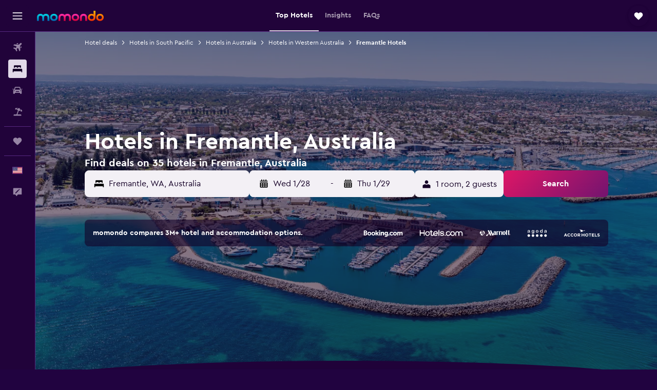

--- FILE ---
content_type: text/html;charset=UTF-8
request_url: https://www.momondo.com/hotels/fremantle
body_size: 94534
content:
<!DOCTYPE html>
<html lang='en-us' dir='ltr'>
<head>
<meta name="r9-version" content="R801b"/><meta name="r9-built" content="20260120.060106"/><meta name="r9-rendered" content="Tue, 20 Jan 2026 21:59:41 GMT"/><meta name="r9-build-number" content="46"/><link rel="stylesheet" href="https://content.r9cdn.net/res/combined.css?v=948ea7f5090d436fa333e8f8fe4e75e9a07d82a8&amp;cluster=4"/><link rel="stylesheet" href="https://content.r9cdn.net/res/combined.css?v=f12fca995cc28b20a02c15e61c9280d3a2c2ff52&amp;cluster=4"/><meta name="viewport" content="width=device-width, initial-scale=1, minimum-scale=1"/><meta name="format-detection" content="telephone=no"/><link rel="icon" href="/favicon.ico" sizes="any"/><link rel="icon" href="/icon.svg" type="image/svg+xml"/><title>Hotels in Fremantle from $72 - Find Cheap Hotels with momondo</title><meta name="description" content="Search and compare 35 hotels in Fremantle for the best hotel deals at momondo. Find the cheapest prices for luxury, boutique, or budget hotels in Fremantle"/><link rel="preconnect" href="apis.google.com"/><link rel="dns-prefetch" href="apis.google.com"/><link rel="preconnect" href="www.googletagmanager.com"/><link rel="dns-prefetch" href="www.googletagmanager.com"/><link rel="preconnect" href="www.google-analytics.com"/><link rel="dns-prefetch" href="www.google-analytics.com"/><script type="text/javascript">
var safari13PlusRegex = /Macintosh;.*?Version\/(1[3-9]|[2-9][0-9]+)(\.[0-9]+)* Safari/;
if (
window &&
window.navigator &&
window.navigator.userAgent &&
window.navigator.userAgent.indexOf('Safari') > -1 &&
window.navigator.userAgent.indexOf('Chrome') === -1 &&
safari13PlusRegex.test(window.navigator.userAgent)
) {
if (
'ontouchstart' in window &&
(!('cookieEnabled' in window.navigator) || window.navigator.cookieEnabled)
) {
if (
decodeURIComponent(document.cookie).indexOf('pmov=') < 0 &&
decodeURIComponent(document.cookie).indexOf('oo.tweb=') < 0
) {
var d = new Date();
d.setTime(d.getTime() + 90 * 24 * 60 * 60 * 1000);
document.cookie = 'pmov=tb;path=/;expires=' + d.toUTCString();
}
}
}
</script><meta name="kayak_page" content="hotel,static-city-hotels,city"/><meta name="seop" content="fremantle"/><meta name="seo-cache" content="true"/><meta name="kayak_seo_splitxp" content="seo-hotels-shared-ui-form-mm=enabled,seo-mm-city-hotels-remove-deals-of-day=control-group"/><script type="text/javascript">
var DynamicContextPromise = (function (handler) {
this.status = 0;
this.value = undefined;
this.thenCallbacks = [];
this.catchCallbacks = [];
this.then = function(fn) {
if (this.status === 0) {
this.thenCallbacks.push(fn);
}
if (this.status === 1) {
fn(this.value);
}
return this;
}.bind(this);
this.catch = function(fn) {
if (this.status === 0) {
this.catchCallbacks.push(fn);
}
if (this.status === 2) {
fn(this.value);
}
return this;
}.bind(this);
var resolve = function(value) {
if (this.status === 0) {
this.status = 1;
this.value = value;
this.thenCallbacks.forEach(function(fn) {
fn(value)
});
}
}.bind(this);
var reject = function(value) {
if (this.status === 0) {
this.status = 2;
this.value = value;
this.catchCallbacks.forEach(function(fn) {
fn(value)
});
}
}.bind(this);
try {
handler(resolve, reject);
} catch (err) {
reject(err);
}
return {
then: this.then,
catch: this.catch,
};
}).bind({})
var ie = (function () {
var undef,
v = 3,
div = document.createElement('div'),
all = div.getElementsByTagName('i');
while (div.innerHTML = '<!--[if gt IE ' + (++v) + ']><i></i><![endif]-->', all[0]);
return v > 4 ? v : undef;
}());
var xhr = ie <= 9 ? new XDomainRequest() : new XMLHttpRequest();
var trackingQueryParams = "";
var getOnlyValidParams = function(paramsList, reservedParamsList) {
var finalParamsList = [];
for (var i = 0; i < paramsList.length; i++) {
if (reservedParamsList.indexOf(paramsList[i].split('=')[0]) == -1) {
finalParamsList.push(paramsList[i]);
}
}
return finalParamsList;
}
var removeUnnecessaryQueryStringChars = function(paramsString) {
if (paramsString.charAt(0) === '?') {
return paramsString.substr(1);
}
return paramsString;
}
var reservedParamsList = ['vertical', 'pageId', 'subPageId', 'originalReferrer', 'seoPlacementId', 'seoLanguage', 'seoCountry', 'tags'];
var paramsString = window.location && window.location.search;
if (paramsString) {
paramsString = removeUnnecessaryQueryStringChars(paramsString);
var finalParamsList = getOnlyValidParams(paramsString.split('&'), reservedParamsList)
trackingQueryParams = finalParamsList.length > 0 ? "&" + finalParamsList.join("&") + "&seo=true" : "";
}
var trackingUrl = '/s/run/fpc/context' +
'?vertical=hotel' +
'&pageId=static-city-hotels' +
'&subPageId=city' +
'&originalReferrer=' + encodeURIComponent(document.referrer) +
'&seoPlacementId=' + encodeURIComponent('fremantle') +
'&tags=' + encodeURIComponent('') +
'&origin=' + encodeURIComponent('') +
'&destination=' + encodeURIComponent('') +
'&isSeoPage=' + encodeURIComponent('true') +
'&domain=' + encodeURIComponent(window.location.host) +
trackingQueryParams;
xhr.open('GET', trackingUrl, true);
xhr.responseType = 'json';
window.R9 = window.R9 || {};
window.R9.unhiddenElements = [];
window.R9.dynamicContextPromise = new DynamicContextPromise(function(resolve, reject) {
xhr.onload = function () {
if (xhr.readyState === xhr.DONE && xhr.status === 200) {
window.R9 = window.R9 || {};
window.R9.globals = window.R9.globals || {};
resolve(xhr.response);
if (xhr.response['formToken']) {
R9.globals.formtoken = xhr.response['formToken'];
}
if (xhr.response['jsonPlacementEnabled'] && xhr.response['jsonGlobalPlacementEnabled']) {
if (xhr.response['placement']) {
R9.globals.placement = xhr.response['placement'];
}
if (xhr.response['affiliate']) {
R9.globals.affiliate = xhr.response['affiliate'];
}
}
if (xhr.response['dsaRemovableFields']) {
var dsaRemovableParamsList = xhr.response['dsaRemovableFields'];
var query = window.location.search.slice(1) || "";
var params = query.split('&');
var needRemoveParams = false;
for (var i = 0; i < dsaRemovableParamsList.length; i++) {
if (query.indexOf(dsaRemovableParamsList[i] + '=') != -1) {
needRemoveParams = true;
break;
}
}
if (needRemoveParams) {
var path = window.location.pathname;
var finalQuery = [];
for (var i = 0; i < params.length; i++) {
if (dsaRemovableParamsList.indexOf(params[i].split('=')[0]) == -1) {
finalQuery.push(params[i]);
}
}
if (window.history.replaceState) {
window.history.replaceState({}, document.title, path + (finalQuery.length > 0 ? '?' + finalQuery.join('&') : ''));
}
}
if(xhr.response['cachedCookieConsentEnabled']) {
var unhideElement = (elementId) => {
var elementToUnhide = document.querySelector(elementId);
if (elementToUnhide) {
window.R9.unhiddenElements = window.R9.unhiddenElements || [];
window.R9.unhiddenElements.push(elementId.replace('#', ''));
elementToUnhide.removeAttribute('hidden');
elementToUnhide.dispatchEvent(new Event('initialStaticHideRemove'));
}
}
var unhideCookieConsent = () => {
if (xhr.response['showSharedIabTcfDialog']) {
unhideElement('#iab-tcf-dialog');
}
if (xhr.response['showDataTransferDisclaimerDialog']) {
unhideElement('#shared-data-transfer-disclaimer-dialog');
}
if (xhr.response['showTwoPartyConsentDialog']) {
unhideElement('#shared-two-part-consent-dialog');
}
}
if (document.readyState === "loading") {
document.addEventListener("DOMContentLoaded", unhideCookieConsent);
} else {
unhideCookieConsent();
}
}
}
} else {
reject(xhr.response);
}
};
})
xhr.send('');
</script><link rel="canonical" href="https://www.momondo.com/hotels/fremantle"/><link rel="alternate" hrefLang="de-AT" href="https://www.momondo.at/hotels/fremantle"/><link rel="alternate" hrefLang="en-AU" href="https://www.momondo.com.au/hotels/fremantle"/><link rel="alternate" hrefLang="fr-BE" href="https://www.fr.momondo.be/hotel/fremantle"/><link rel="alternate" hrefLang="nl-BE" href="https://www.momondo.be/hotels/fremantle"/><link rel="alternate" hrefLang="pt-BR" href="https://www.momondo.com.br/hoteis/fremantle"/><link rel="alternate" hrefLang="fr-CA" href="https://www.fr.momondo.ca/hotel/fremantle"/><link rel="alternate" hrefLang="en-CA" href="https://www.momondo.ca/hotels/fremantle"/><link rel="alternate" hrefLang="fr-CH" href="https://www.fr.momondo.ch/hotel/fremantle"/><link rel="alternate" hrefLang="it-CH" href="https://www.it.momondo.ch/hotel/fremantle"/><link rel="alternate" hrefLang="de-CH" href="https://www.momondo.ch/hotels/fremantle"/><link rel="alternate" hrefLang="cs-CZ" href="https://www.momondo.cz/hotel/fremantle"/><link rel="alternate" hrefLang="de-DE" href="https://www.momondo.de/hotels/fremantle"/><link rel="alternate" hrefLang="da-DK" href="https://www.momondo.dk/hoteller/fremantle"/><link rel="alternate" hrefLang="et-EE" href="https://www.momondo.ee/hotellid/fremantle"/><link rel="alternate" hrefLang="es-ES" href="https://www.momondo.es/hoteles/fremantle"/><link rel="alternate" hrefLang="es-MX" href="https://www.momondo.mx/hoteles/fremantle"/><link rel="alternate" hrefLang="es-UY" href="https://www.es.momondo.com/hoteles/fremantle"/><link rel="alternate" hrefLang="fi-FI" href="https://www.momondo.fi/hotellit/fremantle"/><link rel="alternate" hrefLang="fr-FR" href="https://www.momondo.fr/hotel/fremantle"/><link rel="alternate" hrefLang="en-GB" href="https://www.momondo.co.uk/hotels/fremantle"/><link rel="alternate" hrefLang="en-IE" href="https://www.momondo.ie/hotels/fremantle"/><link rel="alternate" hrefLang="en-IN" href="https://www.momondo.in/hotels/fremantle"/><link rel="alternate" hrefLang="it-IT" href="https://www.momondo.it/hotel/fremantle"/><link rel="alternate" hrefLang="nl-NL" href="https://www.momondo.nl/hotels/fremantle"/><link rel="alternate" hrefLang="no-NO" href="https://www.momondo.no/hotell/fremantle"/><link rel="alternate" hrefLang="pl-PL" href="https://www.momondo.pl/hotele/fremantle"/><link rel="alternate" hrefLang="pt-PT" href="https://www.momondo.pt/hoteis/fremantle"/><link rel="alternate" hrefLang="ro-RO" href="https://www.momondo.ro/hoteluri/fremantle"/><link rel="alternate" hrefLang="sv-SE" href="https://www.momondo.se/hotell/fremantle"/><link rel="alternate" hrefLang="tr-TR" href="https://www.momondo.com.tr/otel/fremantle"/><link rel="alternate" hrefLang="ru-UA" href="https://www.ru.momondo.ua/oteli/frimantl"/><link rel="alternate" hrefLang="uk-UA" href="https://www.momondo.ua/hoteli/fremantle"/><link rel="alternate" hrefLang="en-US" href="https://www.momondo.com/hotels/fremantle"/><link rel="alternate" hrefLang="en-ZA" href="https://www.momondo.co.za/hotels/fremantle"/><meta property="og:image" content="https://content.r9cdn.net/rimg/dimg/bd/c8/85585dac-city-5866-1726f304b56.jpg?width=1200&amp;height=630&amp;xhint=3107&amp;yhint=3193&amp;crop=true"/><meta property="og:image:width" content="1200"/><meta property="og:image:height" content="630"/><meta property="og:title" content="Hotels in Fremantle from $72 - Find Cheap Hotels with momondo"/><meta property="og:type" content="website"/><meta property="og:description" content="Search and compare 35 hotels in Fremantle for the best hotel deals at momondo. Find the cheapest prices for luxury, boutique, or budget hotels in Fremantle"/><meta property="og:url" content="https://www.momondo.com/hotels/fremantle"/><meta property="og:site_name" content="momondo"/><meta property="fb:pages" content="148785901841216"/><meta property="twitter:title" content="Hotels in Fremantle from $72 - Find Cheap Hotels with momondo"/><meta name="twitter:description" content="Search and compare 35 hotels in Fremantle for the best hotel deals at momondo. Find the cheapest prices for luxury, boutique, or budget hotels in Fremantle"/><meta name="twitter:image:src" content="https://content.r9cdn.net/rimg/dimg/bd/c8/85585dac-city-5866-1726f304b56.jpg?width=440&amp;height=220&amp;xhint=3107&amp;yhint=3193&amp;crop=true"/><meta name="twitter:card" content="summary_large_image"/><meta name="twitter:site" content="@momondo"/><meta name="twitter:creator" content="@momondo"/><meta name="robots" content="index,follow"/><link rel="apple-touch-icon" href="/apple-touch-icon.png"/><link rel="apple-touch-icon" sizes="60x60" href="/apple-touch-icon-60x60.png"/><link rel="apple-touch-icon" sizes="76x76" href="/apple-touch-icon-76x76.png"/><link rel="apple-touch-icon" sizes="120x120" href="/apple-touch-icon-120x120.png"/><link rel="apple-touch-icon" sizes="152x152" href="/apple-touch-icon-152x152.png"/><link rel="apple-touch-icon" sizes="167x167" href="/apple-touch-icon-167x167.png"/><link rel="apple-touch-icon" sizes="180x180" href="/apple-touch-icon-180x180.png"/><script type="application/ld+json">{"@context":"https://schema.org","@type":"Website","name":"momondo","url":"https://www.momondo.com"}</script><script type="application/ld+json">{"@context":"http://schema.org","@type":"Organization","name":"momondo","url":"https://www.momondo.com/hotels/fremantle","sameAs":["https://www.facebook.com/momondo","https://www.instagram.com/momondo","https://x.com/momondo"]}</script><script type="application/ld+json">[{"@context":"http://schema.org","@type":"BreadcrumbList","name":"r9-alt","itemListElement":[{"@type":"ListItem","position":"1","item":{"@id":"https://www.momondo.com/hotels","name":"Hotel deals"}},{"@type":"ListItem","position":"2","item":{"@id":"/hotels/australia","name":"Hotels in Australia"}},{"@type":"ListItem","position":"3","item":{"@id":"/hotels/fremantle","name":"Fremantle Hotels"}}]},{"@context":"http://schema.org","@type":"BreadcrumbList","name":"r9-full","itemListElement":[{"@type":"ListItem","position":"1","item":{"@id":"https://www.momondo.com/hotels","name":"Hotel deals"}},{"@type":"ListItem","position":"2","item":{"@id":"/hotels/oceania","name":"Hotels in South Pacific"}},{"@type":"ListItem","position":"3","item":{"@id":"/hotels/australia","name":"Hotels in Australia"}},{"@type":"ListItem","position":"4","item":{"@id":"/hotels/western-australia.ksp","name":"Hotels in Western Australia"}},{"@type":"ListItem","position":"5","item":{"@id":"/hotels/fremantle","name":"Fremantle Hotels"}}]}]</script><script type="application/ld+json">{"@context":"http://schema.org","@type":"FAQPage","mainEntity":[{"@type":"Question","name":"How long do people stay in Fremantle?","acceptedAnswer":{"@type":"Answer","text":"The average length of stay in Fremantle is 4 nights. <a href=\"https://www.momondo.com/hotels/fremantle\">Find hotel deals in Fremantle on momondo</a>"}},{"@type":"Question","name":"How much does a hotel cost in Fremantle?","acceptedAnswer":{"@type":"Answer","text":"Hotels in Fremantle show a range of prices for their rooms. These are determined by factors such as availability, locale and amenities. On average, rooms will be around $224 per night. <a href=\"https://www.momondo.com/hotels/fremantle\">Find hotel deals in Fremantle on momondo</a>"}},{"@type":"Question","name":"When is the best time to book a hotel in Fremantle?","acceptedAnswer":{"@type":"Answer","text":"Fremantle hotels are at their most economical to book in the month of August. The rates you are charged may be 38% lower than in the high season and is the best time to get a great deal. <a href=\"https://www.momondo.com/hotels/fremantle\">Find hotel deals in Fremantle on momondo</a>"}},{"@type":"Question","name":"Which day is cheapest to stay in Fremantle?","acceptedAnswer":{"@type":"Answer","text":"Saturday is the day where you will typically find the lowest price for your hotel room in Fremantle. The highest price tends to be on Thursday."}},{"@type":"Question","name":"How much does a luxury hotel in Fremantle cost?","acceptedAnswer":{"@type":"Answer","text":"Luxury hotels in Fremantle are priced around $256 a night for each person. Opting for a luxury hotel could add 20%% on top of the price of an average hotel in Fremantle, which stands at $224 a night for each person."}},{"@type":"Question","name":"Based on the weather in Fremantle, what attractions are popular during January?","acceptedAnswer":{"@type":"Answer","text":"Temperatures in Fremantle are typically around 71.6 °F during January and the chance of rain is low, which makes January the perfect time to spend some time outside at popular area attractions like Port Beach and Scarborough Beach."}},{"@type":"Question","name":"Does Fremantle have vacation rentals?","acceptedAnswer":{"@type":"Answer","text":"The city of Fremantle has vacation rentals available as well as hotels if you’re looking for different accommodation options. At the moment, there are 257 vacation rentals in the city. We recommend booking Studio 3 - ground floor Fremantle apartment for your stay, which is the most popular rental in Fremantle. Search for deals on <a href='/hotels/fremantle-vacation-rentals-5866.ksp'>vacation rentals in Fremantle</a>."}},{"@type":"Question","name":"How many operators does momondo search for hotels in Fremantle?","acceptedAnswer":{"@type":"Answer","text":"The number of operators available for hotels in Fremantle is 268 as of January 2026."}},{"@type":"Question","name":"When did momondo last update prices for hotels in Fremantle?","acceptedAnswer":{"@type":"Answer","text":"Prices for hotels in Fremantle are refreshed on a daily basis."}}]}</script><script type="application/ld+json">{"@context":"http://schema.org","@type":"Service","broker":{"@type":"Organization","name":"momondo"},"url":"https://www.momondo.com/hotels/fremantle","serviceType":"Hotels in Fremantle","offers":{"@type":"AggregateOffer","lowPrice":"$72","priceCurrency":"USD"}}</script><script type="application/ld+json">{"@context":"https://schema.org","@type":"TouristDestination","name":"Fremantle"}</script><script type="application/ld+json">{"@context":"https://schema.org","@type":"ItemList","itemListOrder":"https://schema.org/ItemListOrderAscending","description":"43 best hotels in Fremantle","itemListElement":[{"@type":"ListItem","position":1,"url":"https://www.momondo.com/hotels/fremantle/Esplanade-Hotel-Fremantle---by-Rydges.mhd30603.ksp"},{"@type":"ListItem","position":2,"url":"https://www.momondo.com/hotels/fremantle/Australia-Hotel-Fremantle.mhd2333493.ksp"},{"@type":"ListItem","position":3,"url":"https://www.momondo.com/hotels/fremantle/The-Local-Hotel.mhd2529349.ksp"},{"@type":"ListItem","position":4,"url":"https://www.momondo.com/hotels/fremantle/Fremantle-Prison-Yha.mhd2352264.ksp"},{"@type":"ListItem","position":5,"url":"https://www.momondo.com/hotels/fremantle/Nautica-Residences-Fremantle.mhd2557275.ksp"},{"@type":"ListItem","position":6,"url":"https://www.momondo.com/hotels/fremantle/Norfolk-Hotel.mhd3214253.ksp"},{"@type":"ListItem","position":7,"url":"https://www.momondo.com/hotels/fremantle/The-National-Hotel.mhd3902935.ksp"},{"@type":"ListItem","position":8,"url":"https://www.momondo.com/hotels/fremantle/Pier-21-Apartment-Hotel-Fremantle.mhd316724.ksp"},{"@type":"ListItem","position":9,"url":"https://www.momondo.com/hotels/fremantle/Fremantle-Bed-Breakfast.mhd386297.ksp"},{"@type":"ListItem","position":10,"url":"https://www.momondo.com/hotels/fremantle/Port-Mill-Bed-Breakfast.mhd613818.ksp"},{"@type":"ListItem","position":11,"url":"https://www.momondo.com/hotels/fremantle/Maand-Up.mhd2242591.ksp"},{"@type":"ListItem","position":12,"url":"https://www.momondo.com/hotels/fremantle/Sundancer-Backpackers-Hostel.mhd160424.ksp"},{"@type":"ListItem","position":13,"url":"https://www.momondo.com/hotels/fremantle/Fremantle-Prison-Yha.mhd2352264.ksp"},{"@type":"ListItem","position":14,"url":"https://www.momondo.com/hotels/fremantle/Australia-Hotel-Fremantle.mhd2333493.ksp"},{"@type":"ListItem","position":15,"url":"https://www.momondo.com/hotels/fremantle/Norfolk-Hotel.mhd3214253.ksp"},{"@type":"ListItem","position":16,"url":"https://www.momondo.com/hotels/fremantle/The-Local-Hotel.mhd2529349.ksp"},{"@type":"ListItem","position":17,"url":"https://www.momondo.com/hotels/fremantle/Sundancer-Backpackers-Hostel.mhd160424.ksp"}]}</script><script type="application/ld+json">{"@context":"http://schema.org","@type":"Hotel","name":"The Local Hotel","url":"https://www.momondo.com/hotels/fremantle/The-Local-Hotel.mhd2529349.ksp","starRating":"3","telephone":"+61 862 195 510","alternateName":["The Local Hotel Fremantle","The Local Hotel Fremantle, Western Australia"],"address":{"@type":"PostalAddress","streetAddress":"282 South Terrace","addressLocality":"Fremantle","postalCode":"6162","addressRegion":"Western Australia","addressCountry":"Australia"},"priceRange":"$90","image":"/rimg/himg/a4/53/0d/expedia_group-2529349-b9d7df-197837.jpg?width=200&height=200&crop=true","photo":[{"@type":"ImageObject","contentUrl":"/himg/a4/53/0d/expedia_group-2529349-b9d7df-197837.jpg","description":"The Local Hotel"}],"aggregateRating":{"@type":"AggregateRating","bestRating":"10","ratingValue":"8.6","ratingCount":"391"},"amenityFeature":["restaurant","bar","wififree","tea_coffee_maker","coffee_machine","parkingfree","wifi_available_in_all_areas","flat_screen_tv","tv","free_toiletries"]}</script><script type="application/ld+json">{"@context":"http://schema.org","@type":"Hotel","name":"Garde and Warders Hotel","url":"https://www.momondo.comundefined","starRating":"4","telephone":"+61 892 393 300","alternateName":["Garde and Warders Hotel Fremantle","Garde and Warders Hotel Fremantle, Western Australia"],"address":{"@type":"PostalAddress","streetAddress":"19 Henderson Street","addressLocality":"Fremantle","postalCode":"6160","addressRegion":"Western Australia","addressCountry":"Australia"},"priceRange":"$152","image":"/rimg/himg/e6/e7/e3/ice-142382-71788617_3XL-666602.jpg?width=200&height=200&crop=true","photo":[{"@type":"ImageObject","contentUrl":"/himg/e6/e7/e3/ice-142382-71788617_3XL-666602.jpg","description":"Garde and Warders Hotel"}],"aggregateRating":{"@type":"AggregateRating","bestRating":"10","ratingValue":"9.1","ratingCount":"735"},"amenityFeature":["restaurant","bar","roomservice","wififree","tea_coffee_maker","coffee_machine","wifi_available_in_all_areas","flat_screen_tv","tv","inet"]}</script><script type="application/ld+json">{"@context":"http://schema.org","@type":"Hotel","name":"Nautica Residences Fremantle","url":"https://www.momondo.com/hotels/fremantle/Nautica-Residences-Fremantle.mhd2557275.ksp","starRating":"4","telephone":"+61 893 870 800","alternateName":[],"address":{"@type":"PostalAddress","streetAddress":"1 Silas Street","addressLocality":"Fremantle","postalCode":"6158","addressRegion":"Western Australia","addressCountry":"Australia"},"priceRange":"$120","image":"/rimg/himg/94/8d/cc/expedia_group-2557275-0ca69e-353828.jpg?width=200&height=200&crop=true","photo":[{"@type":"ImageObject","contentUrl":"/himg/94/8d/cc/expedia_group-2557275-0ca69e-353828.jpg","description":"Nautica Residences Fremantle"}],"aggregateRating":{"@type":"AggregateRating","bestRating":"10","ratingValue":"8.6","ratingCount":"625"},"amenityFeature":["bar","wififree","tea_coffee_maker","coffee_machine","parkingfree","flat_screen_tv","tv","cablesat","free_toiletries","inet"]}</script><script type="application/ld+json">{"@context":"http://schema.org","@type":"Hotel","name":"Esplanade Hotel Fremantle - by Rydges","url":"https://www.momondo.com/hotels/fremantle/Esplanade-Hotel-Fremantle---by-Rydges.mhd30603.ksp","starRating":"4","telephone":"+61 894 324 000","alternateName":[],"address":{"@type":"PostalAddress","streetAddress":"46-54 Marine Terrace","addressLocality":"Fremantle","postalCode":"6160","addressRegion":"Western Australia","addressCountry":"Australia"},"priceRange":"$149","image":"/rimg/himg/af/da/ab/ice-104358-62999050_3XL-424795.jpg?width=200&height=200&crop=true","photo":[{"@type":"ImageObject","contentUrl":"/himg/af/da/ab/ice-104358-62999050_3XL-424795.jpg","description":"Esplanade Hotel Fremantle - by Rydges"}],"aggregateRating":{"@type":"AggregateRating","bestRating":"10","ratingValue":"7.8","ratingCount":"3371"},"amenityFeature":["outpool","fitnesscenter","restaurant","bar","roomservice","wififree","tea_coffee_maker","coffee_machine","bizcenter","wifi_available_in_all_areas"]}</script><script type="application/ld+json">{"@context":"http://schema.org","@type":"Hotel","name":"Yha Fremantle Prison","url":"https://www.momondo.com/hotels/fremantle/Fremantle-Prison-Yha.mhd2352264.ksp","starRating":"2","telephone":"+61 894 334 305","alternateName":[],"address":{"@type":"PostalAddress","streetAddress":"6A The Terrace","addressLocality":"Fremantle","postalCode":"6160","addressRegion":"Western Australia","addressCountry":"Australia"},"priceRange":"$72","image":"/rimg/himg/a8/65/f1/expedia_group-2352264-899174-652384.jpg?width=200&height=200&crop=true","photo":[{"@type":"ImageObject","contentUrl":"/himg/a8/65/f1/expedia_group-2352264-899174-652384.jpg","description":"Yha Fremantle Prison"}],"aggregateRating":{"@type":"AggregateRating","bestRating":"10","ratingValue":"8.4","ratingCount":"1856"},"amenityFeature":["wififree","flat_screen_tv","tv","free_toiletries","inet","parking","laundryroom","hairdryer","24hfrontdesk","facilitiesfordisabledguests"]}</script><script type="application/ld+json">{"@context":"http://schema.org","@type":"Hotel","name":"Norfolk Hotel","url":"https://www.momondo.com/hotels/fremantle/Norfolk-Hotel.mhd3214253.ksp","starRating":"2","telephone":"+61 893 355 405","alternateName":["Norfolk Hotel Fremantle","Norfolk Hotel Fremantle, Western Australia"],"address":{"@type":"PostalAddress","streetAddress":"47 South Terrace","addressLocality":"Fremantle","postalCode":"6160","addressRegion":"Western Australia","addressCountry":"Australia"},"priceRange":"$86","image":"/rimg/himg/b7/30/02/expedia_group-3214253-58ba6a-297132.jpg?width=200&height=200&crop=true","photo":[{"@type":"ImageObject","contentUrl":"/himg/b7/30/02/expedia_group-3214253-58ba6a-297132.jpg","description":"Norfolk Hotel"}],"aggregateRating":{"@type":"AggregateRating","bestRating":"10","ratingValue":"9.0","ratingCount":"40"},"amenityFeature":["wififree","coffee_machine","flat_screen_tv","free_toiletries","beach","ironandironingboard","desk","daily_housekeeping","fan"]}</script><script type="application/ld+json">{"@context":"http://schema.org","@type":"Hotel","name":"Australia Hotel Fremantle","url":"https://www.momondo.com/hotels/fremantle/Australia-Hotel-Fremantle.mhd2333493.ksp","starRating":"2","telephone":"+61 894 332 055","alternateName":[],"address":{"@type":"PostalAddress","streetAddress":"1 Beach Street","addressLocality":"Fremantle","postalCode":"6160","addressRegion":"Western Australia","addressCountry":"Australia"},"priceRange":"$75","image":"/rimg/himg/c0/3f/fa/expedia_group-2333493-229938520-921768.jpg?width=200&height=200&crop=true","photo":[{"@type":"ImageObject","contentUrl":"/himg/c0/3f/fa/expedia_group-2333493-229938520-921768.jpg","description":"Australia Hotel Fremantle"}],"aggregateRating":{"@type":"AggregateRating","bestRating":"10","ratingValue":"6.9","ratingCount":"611"},"amenityFeature":["restaurant","bar","wififree","parkingfree","free_toiletries","meetingfacilities","inet","expressco","safe","nosmoke"]}</script><script type="application/ld+json">{"@context":"http://schema.org","@type":"Hotel","name":"Sundancer Backpackers Hostel","url":"https://www.momondo.com/hotels/fremantle/Sundancer-Backpackers-Hostel.mhd160424.ksp","starRating":"3","telephone":"+61 893 366 080","alternateName":["Sundancer Backpackers Hostel Fremantle","Sundancer Backpackers Hostel Fremantle, Western Australia"],"address":{"@type":"PostalAddress","streetAddress":"80 High Street","addressLocality":"Fremantle","postalCode":"","addressRegion":"Western Australia","addressCountry":"Australia"},"priceRange":"$30","aggregateRating":{"@type":"AggregateRating","bestRating":"10","ratingValue":"8.3","ratingCount":"399"},"amenityFeature":["adultsonly","outpool","bar","wififree","coffee_machine","inet","laundryroom","hairdryer","atm","facilitiesfordisabledguests"]}</script><script type="application/ld+json">{"@context":"http://schema.org","@type":"Hotel","name":"Fremantle Village","url":"https://www.momondo.comundefined","starRating":"0","alternateName":[],"address":{"@type":"PostalAddress","streetAddress":"","addressLocality":"Fremantle","postalCode":"6162","addressRegion":"Western Australia","addressCountry":"Australia"},"priceRange":"$102","aggregateRating":{"@type":"AggregateRating","bestRating":"10","ratingValue":"8.3","ratingCount":"921"},"amenityFeature":["kitchen","kitchenette","terrace/patio","balcony","outdoor_dining_area","ac","linens","towels","flat_screen_tv","tv"]}</script><script type="application/ld+json">{"@context":"http://schema.org","@type":"Hotel","name":"Quest Fremantle","url":"https://www.momondo.comundefined","starRating":"3","telephone":"+61 894 339 400","alternateName":[],"address":{"@type":"PostalAddress","streetAddress":"8 Pakenham Street","addressLocality":"Fremantle","postalCode":"6160","addressRegion":"Western Australia","addressCountry":"Australia"},"priceRange":"$163","image":"/rimg/himg/c8/3a/e3/leonardo-2037759-Quest_Fremantle_Exterior_O-164969.jpg?width=128&height=160&crop=true","aggregateRating":{"@type":"AggregateRating","bestRating":"10","ratingValue":"8.6","ratingCount":"2079"},"amenityFeature":["fitnesscenter","wififree","tea_coffee_maker","bizcenter","flat_screen_tv","tv","free_toiletries","meetingfacilities","inet","laundryroom"]}</script><script type="application/ld+json">{"@context":"http://schema.org","@type":"Hotel","name":"Studio 3 - ground floor Fremantle apartment","url":"https://www.momondo.comundefined","starRating":"0","alternateName":[],"address":{"@type":"PostalAddress","streetAddress":"","addressLocality":"Fremantle","postalCode":"6160","addressRegion":"Western Australia","addressCountry":"Australia"},"priceRange":"$137","image":"/rimg/himg/28/b9/95/expedia_group-4051318-100247781-444812.jpg?width=200&height=200&crop=true","photo":[{"@type":"ImageObject","contentUrl":"/himg/28/b9/95/expedia_group-4051318-100247781-444812.jpg","description":"Studio 3 - ground floor Fremantle apartment"}],"aggregateRating":{"@type":"AggregateRating","bestRating":"10","ratingValue":"8.6","ratingCount":"22"},"amenityFeature":["adultsonly","kitchen","terrace/patio","ac","laundryroom","linens","towels","flat_screen_tv","tv","inet"]}</script><script type="application/ld+json">{"@context":"http://schema.org","@type":"Hotel","name":"Sandcastle Loft - The Ultimate Fremantle Escape","url":"https://www.momondo.comundefined","starRating":"0","alternateName":[],"address":{"@type":"PostalAddress","streetAddress":"","addressLocality":"Fremantle","postalCode":"6160","addressRegion":"Western Australia","addressCountry":"Australia"},"priceRange":"$264","image":"/rimg/himg/e3/03/3c/expedia_group-1072816551-34675622-564793.jpg?width=200&height=200&crop=true","photo":[{"@type":"ImageObject","contentUrl":"/himg/e3/03/3c/expedia_group-1072816551-34675622-564793.jpg","description":"Sandcastle Loft - The Ultimate Fremantle Escape"}],"aggregateRating":{"@type":"AggregateRating","bestRating":"10","ratingValue":"9.4","ratingCount":"4"},"amenityFeature":["kitchen","balcony","ac","coffee_machine","washing_machine","inet","hairdryer","microwave","refrigerator","nosmoke"]}</script><script type="application/ld+json">{"@context":"http://schema.org","@type":"Hotel","name":"The National Hotel","url":"https://www.momondo.com/hotels/fremantle/The-National-Hotel.mhd3902935.ksp","starRating":"3","telephone":"+61 893 356 688","alternateName":["The National Hotel Fremantle","The National Hotel Fremantle, Western Australia"],"address":{"@type":"PostalAddress","streetAddress":"98 High Street","addressLocality":"Fremantle","postalCode":"6160","addressRegion":"Western Australia","addressCountry":"Australia"},"priceRange":"$160","image":"/rimg/himg/9b/42/29/expedia_group-3902935-124666846-290896.jpg?width=200&height=200&crop=true","photo":[{"@type":"ImageObject","contentUrl":"/himg/93/02/18/expedia_group-3902935-0f7c5b98-641866.jpg","description":"The National Hotel"}],"aggregateRating":{"@type":"AggregateRating","bestRating":"10","ratingValue":"8.7","ratingCount":"795"},"amenityFeature":["restaurant","bar","roomservice","wififree","tea_coffee_maker","wifi_available_in_all_areas","flat_screen_tv","tv","free_toiletries","meetingfacilities"]}</script><script type="application/ld+json">{"@context":"http://schema.org","@type":"Hotel","name":"Pier 21 Apartment Hotel","url":"https://www.momondo.com/hotels/fremantle/Pier-21-Apartment-Hotel-Fremantle.mhd316724.ksp","starRating":"4","telephone":"+61 893 362 555","alternateName":["Pier 21 Apartment Hotel Fremantle","Pier 21 Apartment Hotel Fremantle, Western Australia"],"address":{"@type":"PostalAddress","streetAddress":"7-9 John Street","addressLocality":"Fremantle","postalCode":"6159","addressRegion":"Western Australia","addressCountry":"Australia"},"priceRange":"$171","image":"/rimg/himg/9a/23/e6/expedia_group-316724-a63390-511409.jpg?width=200&height=200&crop=true","photo":[{"@type":"ImageObject","contentUrl":"/himg/9a/23/e6/expedia_group-316724-a63390-511409.jpg","description":"Pier 21 Apartment Hotel"}],"aggregateRating":{"@type":"AggregateRating","bestRating":"10","ratingValue":"8.3","ratingCount":"1763"},"amenityFeature":["snorkeling","outpool","inpool","beachfront","fitnesscenter","restaurant","roomservice","wififree","coffee_machine","parkingfree"]}</script><script type="application/ld+json">{"@context":"http://schema.org","@type":"Hotel","name":"Fremantle Bed & Breakfast","url":"https://www.momondo.com/hotels/fremantle/Fremantle-Bed-Breakfast.mhd386297.ksp","starRating":"3","telephone":"+61 403 945 284","alternateName":[],"address":{"@type":"PostalAddress","streetAddress":"5 Mouat Street","addressLocality":"Fremantle","postalCode":"6160","addressRegion":"Western Australia","addressCountry":"Australia"},"priceRange":"$140","image":"/rimg/himg/c5/09/5b/ostrovok-386297-e91b79-425236.jpg?width=200&height=200&crop=true","photo":[{"@type":"ImageObject","contentUrl":"/himg/c5/09/5b/ostrovok-386297-e91b79-425236.jpg","description":"Fremantle Bed & Breakfast"}],"aggregateRating":{"@type":"AggregateRating","bestRating":"10","ratingValue":"8.9","ratingCount":"845"},"amenityFeature":["hottub","wififree","private_bathroom","ac","flat_screen_tv","tv","streaming_service","airportshuttle","inet","hairdryer"]}</script><script type="application/ld+json">{"@context":"http://schema.org","@type":"Hotel","name":"New Haus by Hougoumont Hotel, former Bannister 22","url":"https://www.momondo.comundefined","starRating":"3","telephone":"+61 894 351 288","alternateName":["New Haus by Hougoumont Hotel, former Bannister 22 Fremantle","New Haus by Hougoumont Hotel, former Bannister 22 Fremantle, Western Australia"],"address":{"@type":"PostalAddress","streetAddress":"22 Bannister Street","addressLocality":"Fremantle","postalCode":"6160","addressRegion":"Western Australia","addressCountry":"Australia"},"priceRange":"$180","image":"/rimg/kimg/fb/8c/e744380b-175bb9e66b7.jpg?width=200&height=200&crop=true","photo":[{"@type":"ImageObject","contentUrl":"/kimg/fb/8c/e744380b-175bb9e66b7.jpg","description":"New Haus by Hougoumont Hotel, former Bannister 22"}],"aggregateRating":{"@type":"AggregateRating","bestRating":"10","ratingValue":"8.8","ratingCount":"594"},"amenityFeature":["wififree","tea_coffee_maker","coffee_machine","flat_screen_tv","tv","cablesat","free_toiletries","airportshuttle","inet","parking"]}</script><script type="application/ld+json">{"@context":"http://schema.org","@type":"Hotel","name":"Fremantle Port Mill Bed & Breakfast - Unique Accommodation","url":"https://www.momondo.com/hotels/fremantle/Port-Mill-Bed-Breakfast.mhd613818.ksp","starRating":"4","telephone":"+61 894 333 832","alternateName":[],"address":{"@type":"PostalAddress","streetAddress":"3/17 Essex Street","addressLocality":"Fremantle","postalCode":"6160","addressRegion":"Western Australia","addressCountry":"Australia"},"priceRange":"$167","image":"/rimg/himg/10/2b/5c/ostrovok-613818-c0b413-982815.jpg?width=200&height=200&crop=true","photo":[{"@type":"ImageObject","contentUrl":"/himg/10/2b/5c/ostrovok-613818-c0b413-982815.jpg","description":"Fremantle Port Mill Bed & Breakfast - Unique Accommodation"}],"aggregateRating":{"@type":"AggregateRating","bestRating":"10","ratingValue":"8.6","ratingCount":"1009"},"amenityFeature":["adultsonly","wififree","private_bathroom","terrace/patio","balcony","ac","tv","airportshuttle","inet","laundrysvc"]}</script><script type="application/ld+json">{"@context":"http://schema.org","@type":"Hotel","name":"Maand Up Fremantle","url":"https://www.momondo.com/hotels/fremantle/Maand-Up.mhd2242591.ksp","starRating":"3","telephone":"+61 893 367 228","alternateName":[],"address":{"@type":"PostalAddress","streetAddress":"30 Arundel Street ","addressLocality":"Fremantle","postalCode":"6160","addressRegion":"Western Australia","addressCountry":"Australia"},"priceRange":"$170","image":"/rimg/himg/63/cf/80/expedia_group-2242591-141815672-060554.jpg?width=200&height=200&crop=true","photo":[{"@type":"ImageObject","contentUrl":"/himg/63/cf/80/expedia_group-2242591-141815672-060554.jpg","description":"Maand Up Fremantle"}],"aggregateRating":{"@type":"AggregateRating","bestRating":"10","ratingValue":"8.4","ratingCount":"922"},"amenityFeature":["outpool","wififree","tea_coffee_maker","coffee_machine","flat_screen_tv","tv","free_toiletries","airportshuttle","inet","laundryroom"]}</script><script type="application/ld+json">{"@context":"http://schema.org","@type":"Hotel","name":"Rialto Suites Fremantle","url":"https://www.momondo.comundefined","starRating":"4","telephone":"+61 403 180 206","alternateName":[],"address":{"@type":"PostalAddress","streetAddress":"44 High Street","addressLocality":"Fremantle","postalCode":"6160","addressRegion":"Western Australia","addressCountry":"Australia"},"priceRange":"$160","image":"/rimg/himg/4c/9a/41/expedia_group-2182752-155281156-876637.jpg?width=200&height=200&crop=true","photo":[{"@type":"ImageObject","contentUrl":"/himg/4c/9a/41/expedia_group-2182752-155281156-876637.jpg","description":"Rialto Suites Fremantle"}],"aggregateRating":{"@type":"AggregateRating","bestRating":"10","ratingValue":"8.8","ratingCount":"607"},"amenityFeature":["wififree","flat_screen_tv","tv","free_toiletries","inet","parking","laundryroom","hairdryer","expressco","cribrollaway"]}</script><script type="application/ld+json">{"@context":"http://schema.org","@type":"Hotel","name":"Granita's - 2 bedroom converted South Fremantle warehouse apartment","url":"https://www.momondo.comundefined","starRating":"0","alternateName":[],"address":{"@type":"PostalAddress","streetAddress":"","addressLocality":"Fremantle","postalCode":"6162","addressRegion":"Western Australia","addressCountry":"Australia"},"priceRange":"$175","image":"/rimg/himg/a1/e4/87/expedia_group-4048678-119145600-620822.jpg?width=200&height=200&crop=true","photo":[{"@type":"ImageObject","contentUrl":"/himg/a1/e4/87/expedia_group-4048678-119145600-620822.jpg","description":"Granita's - 2 bedroom converted South Fremantle warehouse apartment"}],"aggregateRating":{"@type":"AggregateRating","bestRating":"10","ratingValue":"8.4","ratingCount":"23"},"amenityFeature":["kitchen","balcony","ac","coffee_machine","laundryroom","washing_machine","tumble_dryer","linens","towels","flat_screen_tv"]}</script><script type="application/ld+json">{"@context":"http://schema.org","@type":"Hotel","name":"New Listing - Balinese Style Studio Retreat!","url":"https://www.momondo.comundefined","starRating":"0","alternateName":["New Listing - Balinese Style Studio Retreat! Fremantle","New Listing - Balinese Style Studio Retreat! Fremantle, Western Australia"],"address":{"@type":"PostalAddress","streetAddress":"","addressLocality":"Fremantle","postalCode":"6158","addressRegion":"Western Australia","addressCountry":"Australia"},"priceRange":"$134","image":"/rimg/himg/71/68/ec/expedia_group-4040049-75848675-390757.jpg?width=200&height=200&crop=true","photo":[{"@type":"ImageObject","contentUrl":"/himg/71/68/ec/expedia_group-4040049-75848675-390757.jpg","description":"New Listing - Balinese Style Studio Retreat!"}],"aggregateRating":{"@type":"AggregateRating","bestRating":"10","ratingValue":"9.7","ratingCount":"19"},"amenityFeature":["ac","hairdryer","garden","ironandironingboard","desk","kettle","dining_table","first_aid_kit","fire_extinguisher","heating"]}</script><script type="application/ld+json">{"@context":"http://schema.org","@type":"Hotel","name":"Central Hidden Gem - Fremantle Apartment","url":"https://www.momondo.comundefined","starRating":"0","alternateName":[],"address":{"@type":"PostalAddress","streetAddress":"","addressLocality":"Fremantle","postalCode":"6160","addressRegion":"Western Australia","addressCountry":"Australia"},"priceRange":"$206","image":"/rimg/himg/0d/35/db/expedia_group-7396677-201414344-654806.jpg?width=200&height=200&crop=true","photo":[{"@type":"ImageObject","contentUrl":"/himg/0d/35/db/expedia_group-7396677-201414344-654806.jpg","description":"Central Hidden Gem - Fremantle Apartment"}],"aggregateRating":{"@type":"AggregateRating","bestRating":"10","ratingValue":"8.0","ratingCount":"36"},"amenityFeature":["kitchen","balcony","ac","coffee_machine","laundryroom","washing_machine","tumble_dryer","linens","towels","flat_screen_tv"]}</script><script type="application/ld+json">{"@context":"http://schema.org","@type":"Hotel","name":"Angels Loft Fremantle","url":"https://www.momondo.comundefined","starRating":"0","alternateName":[],"address":{"@type":"PostalAddress","streetAddress":"","addressLocality":"Fremantle","postalCode":"6160","addressRegion":"Western Australia","addressCountry":"Australia"},"priceRange":"$156","image":"/rimg/himg/c9/8b/27/expedia_group-8005915-6f9362f4-296135.jpg?width=200&height=200&crop=true","photo":[{"@type":"ImageObject","contentUrl":"/himg/c9/8b/27/expedia_group-8005915-6f9362f4-296135.jpg","description":"Angels Loft Fremantle"}],"aggregateRating":{"@type":"AggregateRating","bestRating":"10","ratingValue":"9.2","ratingCount":"45"},"amenityFeature":["kitchen","terrace/patio","balcony","ac","coffee_machine","washing_machine","linens","towels","flat_screen_tv","tv"]}</script><script type="application/ld+json">{"@context":"http://schema.org","@type":"Hotel","name":"Sea Breeze Villawalk Everywheresunsets","url":"https://www.momondo.comundefined","starRating":"0","alternateName":["Sea Breeze Villawalk Everywheresunsets Fremantle","Sea Breeze Villawalk Everywheresunsets Fremantle, Western Australia"],"address":{"@type":"PostalAddress","streetAddress":"","addressLocality":"Fremantle","postalCode":"6160","addressRegion":"Western Australia","addressCountry":"Australia"},"priceRange":"$215","image":"/rimg/himg/fb/b6/f9/expedia_group-9631478-115517363-171921.jpg?width=200&height=200&crop=true","photo":[{"@type":"ImageObject","contentUrl":"/himg/fb/b6/f9/expedia_group-9631478-115517363-171921.jpg","description":"Sea Breeze Villawalk Everywheresunsets"}],"aggregateRating":{"@type":"AggregateRating","bestRating":"10","ratingValue":"9.3","ratingCount":"15"},"amenityFeature":["kitchen","terrace/patio","balcony","outdoor_dining_area","washing_machine","linens","towels","flat_screen_tv","tv","inet"]}</script><script type="application/ld+json">{"@context":"http://schema.org","@type":"Hotel","name":"Perfect Flat meters from WA Shipwrecks Museum - Hosted by Canstay","url":"https://www.momondo.comundefined","starRating":"0","alternateName":["Perfect Flat meters from WA Shipwrecks Museum - Hosted by Canstay Fremantle","Perfect Flat meters from WA Shipwrecks Museum - Hosted by Canstay Fremantle, Western Australia"],"address":{"@type":"PostalAddress","streetAddress":"","addressLocality":"Fremantle","postalCode":"6160","addressRegion":"Western Australia","addressCountry":"Australia"},"priceRange":"$115","image":"/rimg/himg/82/e6/5c/expedia_group-10281814-bfc632-951891.jpg?width=200&height=200&crop=true","photo":[{"@type":"ImageObject","contentUrl":"/himg/82/e6/5c/expedia_group-10281814-bfc632-951891.jpg","description":"Perfect Flat meters from WA Shipwrecks Museum - Hosted by Canstay"}],"aggregateRating":{"@type":"AggregateRating","bestRating":"10","ratingValue":"8.8","ratingCount":"10"},"amenityFeature":["kitchen","balcony","ac","laundryroom","washing_machine","tumble_dryer","linens","towels","tv","free_toiletries"]}</script><script type="application/ld+json">{"@context":"http://schema.org","@type":"Hotel","name":"Freo Harbour Apartment - Central Fremantle","url":"https://www.momondo.comundefined","starRating":"0","alternateName":[],"address":{"@type":"PostalAddress","streetAddress":"","addressLocality":"Fremantle","postalCode":"6160","addressRegion":"Western Australia","addressCountry":"Australia"},"priceRange":"$129","image":"/rimg/himg/26/61/13/expedia_group-1071248259-76233534-502009.jpg?width=200&height=200&crop=true","photo":[{"@type":"ImageObject","contentUrl":"/himg/26/61/13/expedia_group-1071248259-76233534-502009.jpg","description":"Freo Harbour Apartment - Central Fremantle"}],"aggregateRating":{"@type":"AggregateRating","bestRating":"10","ratingValue":"6.5","ratingCount":"5"},"amenityFeature":["kitchen","balcony","ac","coffee_machine","linens","towels","tv","inet","hairdryer","cribrollaway"]}</script><script type="application/ld+json">{"@context":"http://schema.org","@type":"Hotel","name":"Celina's Ocean View Studio","url":"https://www.momondo.comundefined","starRating":"0","alternateName":["Celina's Ocean View Studio Fremantle","Celina's Ocean View Studio Fremantle, Western Australia"],"address":{"@type":"PostalAddress","streetAddress":"","addressLocality":"Fremantle","postalCode":"6160","addressRegion":"Western Australia","addressCountry":"Australia"},"priceRange":"$110","image":"/rimg/himg/43/fa/b4/expedia_group-1070488582-20527a-334692.jpg?width=200&height=200&crop=true","photo":[{"@type":"ImageObject","contentUrl":"/himg/43/fa/b4/expedia_group-1070488582-20527a-334692.jpg","description":"Celina's Ocean View Studio"}],"aggregateRating":{"@type":"AggregateRating","bestRating":"10","ratingValue":"9.7","ratingCount":"14"},"amenityFeature":["ac","coffee_machine","laundryroom","hairdryer","dvd_player","elevator","garden","ironandironingboard","desk","dining_table"]}</script><script type="application/ld+json">{"@context":"http://schema.org","@type":"Hotel","name":"Fothergills of Fremantle","url":"https://www.momondo.comundefined","starRating":"4","telephone":"+61 893 356 784","alternateName":[],"address":{"@type":"PostalAddress","streetAddress":"18-22 Ord Street, Fremantle","addressLocality":"Fremantle","postalCode":"6160","addressRegion":"Western Australia","addressCountry":"Australia"},"priceRange":"$187","aggregateRating":{"@type":"AggregateRating","bestRating":"10","ratingValue":"8.7","ratingCount":"945"},"amenityFeature":["wififree","tea_coffee_maker","parkingfree","wifi_available_in_all_areas","flat_screen_tv","tv","cablesat","free_toiletries","inet","laundryroom"]}</script><script type="application/ld+json">{"@context":"http://schema.org","@type":"Hotel","name":"A Mini Slice of Fremantle Rooms - Shared Amenities","url":"https://www.momondo.comundefined","starRating":"0","telephone":"+61 425 874 913","alternateName":[],"address":{"@type":"PostalAddress","streetAddress":"unit 5/1 Forrest Street","addressLocality":"Fremantle","postalCode":"6160","addressRegion":"Western Australia","addressCountry":"Australia"},"priceRange":"$111","aggregateRating":{"@type":"AggregateRating","bestRating":"10","ratingValue":"8.5","ratingCount":"26"},"amenityFeature":["coffee_machine","balcony","ac","flat_screen_tv","streaming_service","grill","hairdryer","microwave","refrigerator","nosmoke"]}</script><script type="application/ld+json">{"@context":"http://schema.org","@type":"Hotel","name":"Freo Lodge Boutique Hostèl","url":"https://www.momondo.comundefined","starRating":"0","telephone":"+61 408 772 797","alternateName":["Freo Lodge Boutique Hostèl Fremantle","Freo Lodge Boutique Hostèl Fremantle, Western Australia"],"address":{"@type":"PostalAddress","streetAddress":"142 Hampton Road","addressLocality":"Fremantle","postalCode":"6160","addressRegion":"Western Australia","addressCountry":"Australia"},"priceRange":"$103","aggregateRating":{"@type":"AggregateRating","bestRating":"10","ratingValue":"7.9","ratingCount":"51"},"amenityFeature":["wififree","parkingfree","wifi_available_in_all_areas","inet","refrigerator","nosmoke","ac","smokealarm","street_parking","private_parking"]}</script><script type="application/ld+json">{"@context":"http://schema.org","@type":"Hotel","name":"West End Apartments","url":"https://www.momondo.comundefined","starRating":"0","alternateName":["West End Apartments Fremantle","West End Apartments Fremantle, Western Australia"],"address":{"@type":"PostalAddress","streetAddress":"","addressLocality":"Fremantle","postalCode":"6160","addressRegion":"Western Australia","addressCountry":"Australia"},"priceRange":"$227","aggregateRating":{"@type":"AggregateRating","bestRating":"10","ratingValue":"9.5","ratingCount":"181"},"amenityFeature":["kitchen","terrace/patio","balcony","outdoor_dining_area","ac","coffee_machine","laundryroom","washing_machine","tumble_dryer","linens"]}</script><script type="application/ld+json">{"@context":"http://schema.org","@type":"Hotel","name":"Fremantle Harbourside Apartments","url":"https://www.momondo.comundefined","starRating":"4","telephone":"+61 412 943 353","alternateName":[],"address":{"@type":"PostalAddress","streetAddress":"14 Phillimore Street","addressLocality":"Fremantle","postalCode":"6160","addressRegion":"Western Australia","addressCountry":"Australia"},"priceRange":"$158","aggregateRating":{"@type":"AggregateRating","bestRating":"10","ratingValue":"9.0","ratingCount":"108"}}</script><script type="application/ld+json">{"@context":"http://schema.org","@type":"Hotel","name":"A Little Slice of Fremantle One Bedroom Character Apartment","url":"https://www.momondo.comundefined","starRating":"0","alternateName":[],"address":{"@type":"PostalAddress","streetAddress":"","addressLocality":"Fremantle","postalCode":"6160","addressRegion":"Western Australia","addressCountry":"Australia"},"priceRange":"$172","aggregateRating":{"@type":"AggregateRating","bestRating":"10","ratingValue":"8.3","ratingCount":"16"},"amenityFeature":["adultsonly","kitchen","kitchenette","tennis","coffee_machine","laundryroom","washing_machine","tumble_dryer","linens","towels"]}</script><script type="application/ld+json">{"@context":"http://schema.org","@type":"Hotel","name":"Hidden Gem Studio In Freo","url":"https://www.momondo.comundefined","starRating":"0","alternateName":["Hidden Gem Studio In Freo Fremantle","Hidden Gem Studio In Freo Fremantle, Western Australia"],"address":{"@type":"PostalAddress","streetAddress":"","addressLocality":"Fremantle","postalCode":"6160","addressRegion":"Western Australia","addressCountry":"Australia"},"priceRange":"$140","aggregateRating":{"@type":"AggregateRating","bestRating":"10","ratingValue":"6.9","ratingCount":"7"},"amenityFeature":["kitchen","kitchenette","ac","washing_machine","linens","towels","tv","free_toiletries","inet","hairdryer"]}</script><script type="application/ld+json">{"@context":"http://schema.org","@type":"Hotel","name":"Freo Central","url":"https://www.momondo.comundefined","starRating":"0","alternateName":["Freo Central Fremantle","Freo Central Fremantle, Western Australia"],"address":{"@type":"PostalAddress","streetAddress":"","addressLocality":"Fremantle","postalCode":"6160","addressRegion":"Western Australia","addressCountry":"Australia"},"priceRange":"$148","aggregateRating":{"@type":"AggregateRating","bestRating":"10","ratingValue":"7.2","ratingCount":"4"},"amenityFeature":["kitchen","ac","linens","towels","tv","inet","hairdryer","cribrollaway","microwave","refrigerator"]}</script><script type="application/ld+json">{"@context":"http://schema.org","@type":"Hotel","name":"Retro Apt 6 mins to Victoria Quay - Hosted by CanStay","url":"https://www.momondo.comundefined","starRating":"0","alternateName":["Retro Apt 6 mins to Victoria Quay - Hosted by CanStay Fremantle","Retro Apt 6 mins to Victoria Quay - Hosted by CanStay Fremantle, Western Australia"],"address":{"@type":"PostalAddress","streetAddress":"","addressLocality":"Fremantle","postalCode":"6160","addressRegion":"Western Australia","addressCountry":"Australia"},"priceRange":"$125","aggregateRating":{"@type":"AggregateRating","bestRating":"10","ratingValue":"9.2","ratingCount":"6"},"amenityFeature":["adultsonly","kitchen","laundryroom","washing_machine","tumble_dryer","linens","towels","tv","free_toiletries","inet"]}</script><script type="application/ld+json">{"@context":"http://schema.org","@type":"Hotel","name":"Accommodation in Fremantle","url":"https://www.momondo.comundefined","starRating":"0","telephone":"+61 430 156 396","alternateName":[],"address":{"@type":"PostalAddress","streetAddress":"1/32 Arundel Street","addressLocality":"Fremantle","postalCode":"6160","addressRegion":"Western Australia","addressCountry":"Australia"},"priceRange":"$120","aggregateRating":{"@type":"AggregateRating","bestRating":"10","ratingValue":"8.6","ratingCount":"430"},"amenityFeature":["wififree","tea_coffee_maker","flat_screen_tv","free_toiletries","inet","parking","laundryroom","hairdryer","expressco","hottub"]}</script><meta name="kayak_content_type" content="5866,standard"/>
</head>
<body class='bd-default bd-mo react react-st en_US '><div id='root'><div class="c--AO"><nav class="mZv3" aria-label="Keyboard quick links"><a href="#main">Skip to main content</a></nav><div data-testid="page-top-anchor" aria-live="polite" aria-atomic="true" tabindex="-1" style="position:absolute;width:1px;height:1px;margin:-1px;padding:0;overflow:hidden;clip-path:inset(50%);white-space:nowrap;border:0"></div><header class="mc6t mc6t-mod-sticky-always" style="height:62px;top:0px"><div class="mc6t-wrapper"><div><div class="mc6t-banner mc6t-mod-sticky-non-mobile"></div></div><div class="mc6t-main-content mc6t-mod-bordered" style="height:62px"><div class="common-layout-react-HeaderV2 V_0p V_0p-mod-branded V_0p-mod-side-nav-ux-v2"><div class="wRhj wRhj-mod-justify-start wRhj-mod-grow"><div class="mc6t-nav-button mc6t-mod-hide-empty"><div role="button" tabindex="0" class="ZGw- ZGw--mod-size-medium ZGw--mod-variant-default" aria-label="Open main navigation"><svg viewBox="0 0 200 200" width="20" height="20" xmlns="http://www.w3.org/2000/svg" role="presentation"><path d="M191.67 50H8.33V33.33h183.33V50zm0 100H8.33v16.67h183.33V150zm0-58.33H8.33v16.67h183.33V91.67z"/></svg></div></div><div class="mc6t-logo mc6t-mod-hide-empty"><div class="gPDR gPDR-mod-focus-keyboard gPDR-momondo gPDR-non-compact gPDR-main-logo-mobile gPDR-mod-reduced-size"><a class="gPDR-main-logo-link" href="/" itemProp="https://schema.org/logo" aria-label="Go to the momondo homepage"><div class="gPDR-main-logo" style="animation-duration:2000ms"><span style="transform:translate3d(0,0,0);vertical-align:middle;-webkit-font-smoothing:antialiased;-moz-osx-font-smoothing:grayscale;width:auto;height:auto" class="gPDR-logo-image"><svg width="100%" height="100%" xmlns="http://www.w3.org/2000/svg" viewBox="0 0 250 38" role="presentation" style="width:inherit;height:inherit;line-height:inherit;color:inherit"><defs><linearGradient id="logos806a-1" x2="0" y2="100%"><stop offset="0" stop-color="#00d7e5"/><stop offset="1" stop-color="#0066ae"/></linearGradient><linearGradient id="logos806b-1" x2="0" y2="100%"><stop offset="0" stop-color="#ff30ae"/><stop offset="1" stop-color="#d1003a"/></linearGradient><linearGradient id="logos806c-1" x2="0" y2="100%"><stop offset="0" stop-color="#ffba00"/><stop offset="1" stop-color="#f02e00"/></linearGradient></defs><path fill="url(#logos806a-1)" d="M23.2 15.5c2.5-2.7 6-4.4 9.9-4.4 8.7 0 13.4 6 13.4 13.4v12.8c0 .3-.3.5-.5.5h-6c-.3 0-.5-.2-.5-.5V24.5c0-4.6-3.1-5.9-6.4-5.9-3.2 0-6.4 1.3-6.4 5.9v12.8c0 .3-.3.5-.5.5h-5.9c-.3 0-.5-.2-.5-.5V24.5c0-4.6-3.1-5.9-6.4-5.9-3.2 0-6.4 1.3-6.4 5.9v12.8c0 .3-.3.5-.5.5h-6c-.3 0-.5-.2-.5-.5V24.5c0-7.4 4.7-13.4 13.3-13.4 4 0 7.5 1.7 9.9 4.4m54.3 9.1c0 7.5-5.2 13.4-14 13.4s-14-5.9-14-13.4c0-7.6 5.2-13.4 14-13.4 8.8-.1 14 5.9 14 13.4zm-6.7 0c0-3.7-2.4-6.8-7.3-6.8-5.2 0-7.3 3.1-7.3 6.8 0 3.7 2.1 6.8 7.3 6.8 5.1-.1 7.3-3.1 7.3-6.8z"/><path fill="url(#logos806b-1)" d="M103.8 15.5c2.5-2.7 6-4.4 9.9-4.4 8.7 0 13.4 6 13.4 13.4v12.8c0 .3-.3.5-.5.5h-5.9c-.3 0-.5-.2-.5-.5V24.5c0-4.6-3.1-5.9-6.4-5.9-3.2 0-6.4 1.3-6.4 5.9v12.8c0 .3-.3.5-.5.5H101c-.3 0-.5-.2-.5-.5V24.5c0-4.6-3.1-5.9-6.4-5.9-3.2 0-6.4 1.3-6.4 5.9v12.8c0 .3-.3.5-.5.5h-5.9c-.3 0-.5-.2-.5-.5V24.5c0-7.4 4.7-13.4 13.3-13.4 3.8 0 7.3 1.7 9.7 4.4m54.3 9.1c0 7.5-5.2 13.4-14 13.4s-14-5.9-14-13.4c0-7.6 5.2-13.4 14-13.4 8.7-.1 14 5.9 14 13.4zm-6.7 0c0-3.7-2.3-6.8-7.3-6.8-5.2 0-7.3 3.1-7.3 6.8 0 3.7 2.1 6.8 7.3 6.8 5.1-.1 7.3-3.1 7.3-6.8zm9.8-.1v12.8c0 .3.2.5.5.5h5.9c.3 0 .5-.2.5-.5V24.5c0-4.6 3.1-5.9 6.4-5.9 3.3 0 6.4 1.3 6.4 5.9v12.8c0 .3.2.5.5.5h5.9c.3 0 .5-.2.5-.5V24.5c0-7.4-4.5-13.4-13.4-13.4-8.7 0-13.2 6-13.2 13.4"/><path fill="url(#logos806c-1)" d="M218.4 0h-5.9c-.3 0-.5.2-.5.5v13c-1.3-1.2-4.3-2.4-7-2.4-8.8 0-14 5.9-14 13.4s5.2 13.4 14 13.4c8.7 0 14-5.2 14-14.6V.4c-.1-.2-.3-.4-.6-.4zm-13.5 31.3c-5.2 0-7.3-3-7.3-6.8 0-3.7 2.1-6.8 7.3-6.8 4.9 0 7.3 3 7.3 6.8s-2.2 6.8-7.3 6.8zM236 11.1c-8.8 0-14 5.9-14 13.4s5.2 13.4 14 13.4 14-5.9 14-13.4c0-7.4-5.3-13.4-14-13.4zm0 20.2c-5.2 0-7.3-3.1-7.3-6.8 0-3.7 2.1-6.8 7.3-6.8 4.9 0 7.3 3.1 7.3 6.8 0 3.8-2.2 6.8-7.3 6.8z"/></svg></span></div></a></div></div></div><div class="wRhj wRhj-mod-width-full-mobile wRhj-mod-justify-center wRhj-mod-allow-shrink"><div class="V_0p-search-display-wrapper"></div></div><div class="V_0p-secondary-navigation" style="margin:0;top:61px"><div class="N_ex N_ex-pres-default N_ex-mod-inline-spacing-top-none N_ex-mod-inline"><div class="N_ex-navigation-wrapper N_ex-mod-inline"><div class="N_ex-navigation-container"><div class="N_ex-navigation-items-wrapper"><div class="vHYk-button-wrapper vHYk-mod-pres-default"><div role="button" tabindex="0" class="vHYk vHYk-button" data-text="Top Hotels"><span>Top Hotels</span></div></div><div class="vHYk-button-wrapper vHYk-mod-pres-default"><div role="button" tabindex="0" class="vHYk vHYk-button" data-text="Insights"><span>Insights</span></div></div><div class="vHYk-button-wrapper vHYk-mod-pres-default"><div role="button" tabindex="0" class="vHYk vHYk-button" data-text="FAQs"><span>FAQs</span></div></div></div></div></div></div></div><div class="wRhj wRhj-mod-justify-end wRhj-mod-grow"><div><div class="common-layout-react-HeaderAccountWrapper theme-dark account--collapsible account--not-branded"><div class="ui-layout-header-HeaderTripsItem"><div class="trips-drawer-wrapper theme-dark"><div><div role="button" tabindex="0" class="ZGw- ZGw--mod-size-medium ZGw--mod-variant-round" aria-label="Open Trips drawer"><div class="c_EZE"><svg viewBox="0 0 200 200" width="1.25em" height="1.25em" xmlns="http://www.w3.org/2000/svg" class="" role="presentation" aria-hidden="true"><path d="M169.94 110.33l-19.75 19.75l-.92.92l-39.58 39.58c-.67.67-1.33 1.25-2 1.67c-.75.58-1.5 1.08-2.25 1.42c-.83.42-1.75.75-2.58 1c-.75.17-1.58.25-2.33.33h-1c-.75-.08-1.58-.17-2.33-.33c-.83-.25-1.75-.58-2.58-1c-.75-.33-1.5-.83-2.25-1.42c-.67-.42-1.33-1-2-1.67L50.79 131l-.92-.92l-19.75-19.75c-8.92-9-13.42-20.67-13.42-32.42s4.5-23.42 13.42-32.42c17.92-17.83 46.92-17.83 64.83 0l5.08 5.08l5.08-5.08c8.92-8.92 20.67-13.33 32.42-13.33s23.5 4.42 32.42 13.33c17.92 17.92 17.92 46.92 0 64.83z"/></svg></div></div></div></div></div></div></div></div><div class="c5ab7 c5ab7-mod-absolute c5ab7-collapsed c5ab7-mod-variant-accordion" style="top:62px"><div tabindex="-1" class="pRB0 pRB0-collapsed pRB0-mod-variant-accordion pRB0-mod-position-sticky" style="top:62px;height:calc(100vh - 62px)"><div><div class="pRB0-nav-items"><nav class="HtHs" aria-label="Search"><ul class="HtHs-nav-list"><li><a href="/" aria-label="Search for flights " class="dJtn dJtn-collapsed dJtn-mod-variant-accordion" aria-current="false"><svg viewBox="0 0 200 200" width="1.25em" height="1.25em" xmlns="http://www.w3.org/2000/svg" class="ncEv ncEv-rtl-aware dJtn-menu-item-icon" role="presentation" aria-hidden="true"><path d="M107.91 115.59l-23.6 17.77l10.49 28.28c.83 4.36-.53 8.9-3.65 12.02l-9.78 9.78l-23.54-41.34l-41.28-23.48l9.78-9.66c3.12-3.12 7.6-4.42 11.9-3.65l28.4 10.37l17.71-23.66l-11.79-11.79l-52.86-17.5l13.14-13.49c2.77-2.77 6.6-4.24 10.49-4.01l27.05 1.83l33.12 2.24l22.1 1.47l29.46-29.34c6.48-6.48 17.09-6.48 23.57 0c3.24 3.24 4.89 7.48 4.83 11.79c.06 4.3-1.59 8.54-4.83 11.78l-29.46 29.34l1.47 22.1l2.24 33.12l1.83 27.16c.29 3.83-1.12 7.6-3.83 10.31l-13.44 13.44l-17.74-53.09l-11.79-11.79zm67.76-26.52c-4.77-4.77-12.32-4.89-17.21-.35l2.24 33l14.97-14.97a12.488 12.488 0 000-17.68zm-64.81-64.82a12.488 12.488 0 00-17.68 0L78.21 39.22l33 2.24c4.54-4.89 4.42-12.43-.35-17.21z"/></svg><div class="dJtn-menu-item-title">Flights</div></a></li><li><a href="/hotels" aria-label="Search for stays " class="dJtn dJtn-active dJtn-collapsed dJtn-mod-variant-accordion" aria-current="page"><svg viewBox="0 0 200 200" width="1.25em" height="1.25em" xmlns="http://www.w3.org/2000/svg" class="ncEv dJtn-menu-item-icon" role="presentation" aria-hidden="true"><path d="M170.83 46.67v36.67h-16.67v-3.33c0-7.42-5.92-13.33-13.33-13.33h-19.17c-7.42 0-13.33 5.92-13.33 13.33v3.33H91.66v-3.33c0-7.42-5.92-13.33-13.33-13.33H59.16c-7.42 0-13.33 5.92-13.33 13.33v3.33H29.16V46.67c0-7.42 5.92-13.33 13.33-13.33h115c7.42 0 13.33 5.92 13.33 13.33zm7.5 53.33H21.67c-7.42 0-13.33 5.92-13.33 13.33v53.33h16.67v-16.67h150v16.67h16.67v-53.33c0-7.42-5.92-13.33-13.33-13.33z"/></svg><div class="dJtn-menu-item-title">Stays</div></a></li><li><a href="/car-rental" aria-label="Search for cars " class="dJtn dJtn-collapsed dJtn-mod-variant-accordion" aria-current="false"><svg viewBox="0 0 200 200" width="1.25em" height="1.25em" xmlns="http://www.w3.org/2000/svg" class="ncEv dJtn-menu-item-icon" role="presentation" aria-hidden="true"><path d="M25.03 83.33H5.7c-.83 0-1.5-.67-1.5-1.5v-11h20.83v12.5zm150 0h19.33c.83 0 1.5-.67 1.5-1.5v-11h-20.83v12.5zm8.33 17.5v65.83h-33.33v-16.67h-100v16.58l-33.33.08V100.9c0-7.33 6-13.33 13.33-13.33l2.5-.08l14.58-44.92c1.75-5.5 6.92-9.25 12.75-9.25h80.33c5.83 0 11 3.75 12.75 9.25l14.58 44.92h2.5c7.33 0 13.33 6 13.33 13.33zm-137.5 7.5c0-4.58-3.75-8.33-8.33-8.33s-8.33 3.75-8.33 8.33s3.75 8.33 8.33 8.33s8.33-3.75 8.33-8.33zm87.5 16.67c0-4.58-3.75-8.33-8.33-8.33h-50c-4.58 0-8.33 3.75-8.33 8.33s3.75 8.33 8.33 8.33h50c4.58 0 8.33-3.75 8.33-8.33zm16.67-37.5L137.86 50H62.2L50.03 87.5h100zm20.83 20.83c0-4.58-3.75-8.33-8.33-8.33s-8.33 3.75-8.33 8.33s3.75 8.33 8.33 8.33s8.33-3.75 8.33-8.33z"/></svg><div class="dJtn-menu-item-title">Car Rental</div></a></li><li><a href="/packages" aria-label="Search for packages " class="dJtn dJtn-collapsed dJtn-mod-variant-accordion" aria-current="false"><svg viewBox="0 0 200 200" width="1.25em" height="1.25em" xmlns="http://www.w3.org/2000/svg" class="ncEv dJtn-menu-item-icon" role="presentation" aria-hidden="true"><path d="M112.24 25.24L91.38 37.96c-3.4 2.04-6 5.27-7.34 8.95l-4.1 11.28l-27.41-9.98l4.36-11.98c.48-1.33.99-2.48 1.5-3.62c1.18-2.5 2.49-4.41 4-5.37c2.31-1.47 5.33-2.23 9.23-2.23l40.62.24zm49.51 124.74h-62l27.17-74.67l23.5 8.5l4.08-11.25c.75-2 .83-4.08.08-6L142.5 30.73l-6.42-5.33h-7.92l-32.5 19.75c-1.67 1-3.08 2.67-3.75 4.58l-4.17 11.33l23.5 8.5l-29.25 80.42H38.24c-7.33 0-13.25 5.92-13.25 13.25v11.75h150v-11.75c0-7.33-5.92-13.25-13.25-13.25zm29.54-75.84c-.83-2.61-2.65-5.13-5.64-7.64l-30.93-25.63l7.78 22.96c1.29 3.75 1.21 7.89-.13 11.57l-4.1 11.28l27.41 9.98l4.5-12.37c1.54-4.23 1.9-7.65 1.12-10.15z"/></svg><div class="dJtn-menu-item-title">Packages</div></a></li></ul></nav></div><div class="pRB0-line"></div><div class="pRB0-nav-items"><div><a href="#" class="eHiZ-mod-underline-none dJtn dJtn-collapsed dJtn-mod-variant-accordion" aria-label="Trips " aria-current="false"><svg viewBox="0 0 200 200" width="1.25em" height="1.25em" xmlns="http://www.w3.org/2000/svg" class="ncEv dJtn-menu-item-icon" role="presentation" aria-hidden="true"><path d="M169.94 110.33l-19.75 19.75l-.92.92l-39.58 39.58c-.67.67-1.33 1.25-2 1.67c-.75.58-1.5 1.08-2.25 1.42c-.83.42-1.75.75-2.58 1c-.75.17-1.58.25-2.33.33h-1c-.75-.08-1.58-.17-2.33-.33c-.83-.25-1.75-.58-2.58-1c-.75-.33-1.5-.83-2.25-1.42c-.67-.42-1.33-1-2-1.67L50.79 131l-.92-.92l-19.75-19.75c-8.92-9-13.42-20.67-13.42-32.42s4.5-23.42 13.42-32.42c17.92-17.83 46.92-17.83 64.83 0l5.08 5.08l5.08-5.08c8.92-8.92 20.67-13.33 32.42-13.33s23.5 4.42 32.42 13.33c17.92 17.92 17.92 46.92 0 64.83z"/></svg><div class="dJtn-menu-item-title">Trips</div></a></div></div><div class="pRB0-line"></div><div class="pRB0-nav-items"><div role="button" tabindex="0" aria-label="Select language " class="dJtn dJtn-collapsed dJtn-mod-variant-accordion"><div class="dJtn-menu-item-icon"><div class="IXOM IXOM-mod-size-xsmall"><span class="IXOM-flag-container IXOM-us IXOM-mod-bordered"><img class="DU4n DU4n-hidden" alt="United States (English)" width="18" height="12"/></span></div></div><div class="dJtn-menu-item-title">English</div></div></div></div><div class="pRB0-navigation-links"><div class="F-Tz"></div></div></div></div><div class="c1yxs-hidden"><div class="c-ulo c-ulo-mod-always-render" aria-modal="true"><div class="c-ulo-viewport"><div tabindex="-1" class="c-ulo-content" style="max-width:640px"><div class="BLL2 BLL2-mod-variant-row BLL2-mod-padding-top-small BLL2-mod-padding-bottom-base BLL2-mod-padding-x-large"><div class="BLL2-main BLL2-mod-close-variant-dismiss BLL2-mod-dialog-variant-bottom-sheet-popup"><span class="BLL2-close BLL2-mod-close-variant-dismiss BLL2-mod-close-orientation-left BLL2-mod-close-button-padding-none"><button role="button" class="Py0r Py0r-mod-full-height-width Py0r-mod-variant-solid Py0r-mod-theme-none Py0r-mod-shape-default Py0r-mod-size-xsmall Py0r-mod-outline-offset" tabindex="0" aria-disabled="false" aria-label="Close"><div class="Py0r-button-container"><div class="Py0r-button-content"><svg viewBox="0 0 200 200" width="20" height="20" xmlns="http://www.w3.org/2000/svg" role="presentation"><path d="M111.83 100l61.83 61.83l-11.83 11.83L100 111.83l-61.83 61.83l-11.83-11.83L88.17 100L26.33 38.17l11.83-11.83l61.83 61.83l61.83-61.83l11.83 11.83L111.82 100z"/></svg></div></div></button></span><div class="BLL2-content"></div></div><div class="BLL2-bottom-content"><label class="hEI8" id="country-picker-search-label" for="country-picker-search">Search for a country or language</label><div role="presentation" tabindex="-1" class="puNl puNl-mod-cursor-inherit puNl-mod-font-size-base puNl-mod-radius-base puNl-mod-corner-radius-all puNl-mod-size-base puNl-mod-spacing-default puNl-mod-state-default puNl-mod-theme-form puNl-mod-validation-state-neutral puNl-mod-validation-style-border"><input class="NhpT NhpT-mod-radius-base NhpT-mod-corner-radius-all NhpT-mod-size-base NhpT-mod-state-default NhpT-mod-theme-form NhpT-mod-validation-state-neutral NhpT-mod-validation-style-border NhpT-mod-hide-native-clear-button" type="search" tabindex="0" aria-controls="country-picker-list" id="country-picker-search" autoComplete="off" placeholder="Search for a country or language" value=""/></div></div></div><div class="Qe5W Qe5W-mod-padding-none"><div class="daOL"><ul role="listbox" tabindex="0" id="country-picker-list" class="RHsd RHsd-mod-hide-focus-outline RHsd-mod-display-flex"><li id="en-AU-Australia (English)" role="option" class="pe5z" aria-selected="false"><a aria-current="false" class="dG4A" href="https://www.momondo.com.au/hotels/fremantle" tabindex="-1"><div class="IXOM IXOM-mod-size-xsmall"><span class="IXOM-flag-container IXOM-au IXOM-mod-bordered"><img class="DU4n DU4n-hidden" alt="Australia (English)" width="18" height="12"/></span></div><span class="dG4A-label">Australia (English)</span></a></li><li id="fr-BE-Belgique (Français)" role="option" class="pe5z" aria-selected="false"><a aria-current="false" class="dG4A" href="https://www.fr.momondo.be/in?cc=be&amp;lc=fr&amp;url=/hotel/fremantle" tabindex="-1"><div class="IXOM IXOM-mod-size-xsmall"><span class="IXOM-flag-container IXOM-be IXOM-mod-bordered"><img class="DU4n DU4n-hidden" alt="Belgique (Français)" width="18" height="12"/></span></div><span class="dG4A-label">Belgique (Français)</span></a></li><li id="nl-BE-België (Nederlands)" role="option" class="pe5z" aria-selected="false"><a aria-current="false" class="dG4A" href="https://www.momondo.be/in?cc=be&amp;lc=nl&amp;url=/hotels/fremantle" tabindex="-1"><div class="IXOM IXOM-mod-size-xsmall"><span class="IXOM-flag-container IXOM-be IXOM-mod-bordered"><img class="DU4n DU4n-hidden" alt="België (Nederlands)" width="18" height="12"/></span></div><span class="dG4A-label">België (Nederlands)</span></a></li><li id="pt-BR-Brasil (Português)" role="option" class="pe5z" aria-selected="false"><a aria-current="false" class="dG4A" href="https://www.momondo.com.br/hoteis/fremantle" tabindex="-1"><div class="IXOM IXOM-mod-size-xsmall"><span class="IXOM-flag-container IXOM-br IXOM-mod-bordered"><img class="DU4n DU4n-hidden" alt="Brasil (Português)" width="18" height="12"/></span></div><span class="dG4A-label">Brasil (Português)</span></a></li><li id="en-CA-Canada (English)" role="option" class="pe5z" aria-selected="false"><a aria-current="false" class="dG4A" href="https://www.momondo.ca/in?cc=ca&amp;lc=en&amp;url=/hotels/fremantle" tabindex="-1"><div class="IXOM IXOM-mod-size-xsmall"><span class="IXOM-flag-container IXOM-ca IXOM-mod-bordered"><img class="DU4n DU4n-hidden" alt="Canada (English)" width="18" height="12"/></span></div><span class="dG4A-label">Canada (English)</span></a></li><li id="fr-CA-Canada (Français)" role="option" class="pe5z" aria-selected="false"><a aria-current="false" class="dG4A" href="https://www.fr.momondo.ca/in?cc=ca&amp;lc=fr&amp;url=/hotel/fremantle" tabindex="-1"><div class="IXOM IXOM-mod-size-xsmall"><span class="IXOM-flag-container IXOM-ca IXOM-mod-bordered"><img class="DU4n DU4n-hidden" alt="Canada (Français)" width="18" height="12"/></span></div><span class="dG4A-label">Canada (Français)</span></a></li><li id="cs-CZ-Česká republika (Čeština)" role="option" class="pe5z" aria-selected="false"><a aria-current="false" class="dG4A" href="https://www.momondo.cz/hotel/fremantle" tabindex="-1"><div class="IXOM IXOM-mod-size-xsmall"><span class="IXOM-flag-container IXOM-cz IXOM-mod-bordered"><img class="DU4n DU4n-hidden" alt="Česká republika (Čeština)" width="18" height="12"/></span></div><span class="dG4A-label">Česká republika (Čeština)</span></a></li><li id="es-CL-Chile (Español)" role="option" class="pe5z" aria-selected="false"><a aria-current="false" class="dG4A" href="https://www.momondo.cl" tabindex="-1"><div class="IXOM IXOM-mod-size-xsmall"><span class="IXOM-flag-container IXOM-cl IXOM-mod-bordered"><img class="DU4n DU4n-hidden" alt="Chile (Español)" width="18" height="12"/></span></div><span class="dG4A-label">Chile (Español)</span></a></li><li id="es-CO-Colombia (Español)" role="option" class="pe5z" aria-selected="false"><a aria-current="false" class="dG4A" href="https://www.momondo.com.co" tabindex="-1"><div class="IXOM IXOM-mod-size-xsmall"><span class="IXOM-flag-container IXOM-co IXOM-mod-bordered"><img class="DU4n DU4n-hidden" alt="Colombia (Español)" width="18" height="12"/></span></div><span class="dG4A-label">Colombia (Español)</span></a></li><li id="da-DK-Danmark (Dansk)" role="option" class="pe5z" aria-selected="false"><a aria-current="false" class="dG4A" href="https://www.momondo.dk/hoteller/fremantle" tabindex="-1"><div class="IXOM IXOM-mod-size-xsmall"><span class="IXOM-flag-container IXOM-dk IXOM-mod-bordered"><img class="DU4n DU4n-hidden" alt="Danmark (Dansk)" width="18" height="12"/></span></div><span class="dG4A-label">Danmark (Dansk)</span></a></li><li id="de-DE-Deutschland (Deutsch)" role="option" class="pe5z" aria-selected="false"><a aria-current="false" class="dG4A" href="https://www.momondo.de/hotels/fremantle" tabindex="-1"><div class="IXOM IXOM-mod-size-xsmall"><span class="IXOM-flag-container IXOM-de IXOM-mod-bordered"><img class="DU4n DU4n-hidden" alt="Deutschland (Deutsch)" width="18" height="12"/></span></div><span class="dG4A-label">Deutschland (Deutsch)</span></a></li><li id="et-EE-Eesti (Eesti)" role="option" class="pe5z" aria-selected="false"><a aria-current="false" class="dG4A" href="https://www.momondo.ee/hotellid/fremantle" tabindex="-1"><div class="IXOM IXOM-mod-size-xsmall"><span class="IXOM-flag-container IXOM-ee IXOM-mod-bordered"><img class="DU4n DU4n-hidden" alt="Eesti (Eesti)" width="18" height="12"/></span></div><span class="dG4A-label">Eesti (Eesti)</span></a></li><li id="es-ES-España (Español)" role="option" class="pe5z" aria-selected="false"><a aria-current="false" class="dG4A" href="https://www.momondo.es/hoteles/fremantle" tabindex="-1"><div class="IXOM IXOM-mod-size-xsmall"><span class="IXOM-flag-container IXOM-es IXOM-mod-bordered"><img class="DU4n DU4n-hidden" alt="España (Español)" width="18" height="12"/></span></div><span class="dG4A-label">España (Español)</span></a></li><li id="fr-FR-France (Français)" role="option" class="pe5z" aria-selected="false"><a aria-current="false" class="dG4A" href="https://www.momondo.fr/hotel/fremantle" tabindex="-1"><div class="IXOM IXOM-mod-size-xsmall"><span class="IXOM-flag-container IXOM-fr IXOM-mod-bordered"><img class="DU4n DU4n-hidden" alt="France (Français)" width="18" height="12"/></span></div><span class="dG4A-label">France (Français)</span></a></li><li id="en-IN-India (English)" role="option" class="pe5z" aria-selected="false"><a aria-current="false" class="dG4A" href="https://www.momondo.in/hotels/fremantle" tabindex="-1"><div class="IXOM IXOM-mod-size-xsmall"><span class="IXOM-flag-container IXOM-in IXOM-mod-bordered"><img class="DU4n DU4n-hidden" alt="India (English)" width="18" height="12"/></span></div><span class="dG4A-label">India (English)</span></a></li><li id="en-IE-Ireland (English)" role="option" class="pe5z" aria-selected="false"><a aria-current="false" class="dG4A" href="https://www.momondo.ie/hotels/fremantle" tabindex="-1"><div class="IXOM IXOM-mod-size-xsmall"><span class="IXOM-flag-container IXOM-ie IXOM-mod-bordered"><img class="DU4n DU4n-hidden" alt="Ireland (English)" width="18" height="12"/></span></div><span class="dG4A-label">Ireland (English)</span></a></li><li id="it-IT-Italia (Italiano)" role="option" class="pe5z" aria-selected="false"><a aria-current="false" class="dG4A" href="https://www.momondo.it/hotel/fremantle" tabindex="-1"><div class="IXOM IXOM-mod-size-xsmall"><span class="IXOM-flag-container IXOM-it IXOM-mod-bordered"><img class="DU4n DU4n-hidden" alt="Italia (Italiano)" width="18" height="12"/></span></div><span class="dG4A-label">Italia (Italiano)</span></a></li><li id="es-MX-México (Español)" role="option" class="pe5z" aria-selected="false"><a aria-current="false" class="dG4A" href="https://www.momondo.mx/hoteles/fremantle" tabindex="-1"><div class="IXOM IXOM-mod-size-xsmall"><span class="IXOM-flag-container IXOM-mx IXOM-mod-bordered"><img class="DU4n DU4n-hidden" alt="México (Español)" width="18" height="12"/></span></div><span class="dG4A-label">México (Español)</span></a></li><li id="nl-NL-Nederland (Nederlands)" role="option" class="pe5z" aria-selected="false"><a aria-current="false" class="dG4A" href="https://www.momondo.nl/hotels/fremantle" tabindex="-1"><div class="IXOM IXOM-mod-size-xsmall"><span class="IXOM-flag-container IXOM-nl IXOM-mod-bordered"><img class="DU4n DU4n-hidden" alt="Nederland (Nederlands)" width="18" height="12"/></span></div><span class="dG4A-label">Nederland (Nederlands)</span></a></li><li id="no-NO-Norge (Norsk)" role="option" class="pe5z" aria-selected="false"><a aria-current="false" class="dG4A" href="https://www.momondo.no/hotell/fremantle" tabindex="-1"><div class="IXOM IXOM-mod-size-xsmall"><span class="IXOM-flag-container IXOM-no IXOM-mod-bordered"><img class="DU4n DU4n-hidden" alt="Norge (Norsk)" width="18" height="12"/></span></div><span class="dG4A-label">Norge (Norsk)</span></a></li><li id="de-AT-Österreich (Deutsch)" role="option" class="pe5z" aria-selected="false"><a aria-current="false" class="dG4A" href="https://www.momondo.at/hotels/fremantle" tabindex="-1"><div class="IXOM IXOM-mod-size-xsmall"><span class="IXOM-flag-container IXOM-at IXOM-mod-bordered"><img class="DU4n DU4n-hidden" alt="Österreich (Deutsch)" width="18" height="12"/></span></div><span class="dG4A-label">Österreich (Deutsch)</span></a></li><li id="es-PE-Perú (Español)" role="option" class="pe5z" aria-selected="false"><a aria-current="false" class="dG4A" href="https://www.momondo.com.pe" tabindex="-1"><div class="IXOM IXOM-mod-size-xsmall"><span class="IXOM-flag-container IXOM-pe IXOM-mod-bordered"><img class="DU4n DU4n-hidden" alt="Perú (Español)" width="18" height="12"/></span></div><span class="dG4A-label">Perú (Español)</span></a></li><li id="pl-PL-Polska (Polski)" role="option" class="pe5z" aria-selected="false"><a aria-current="false" class="dG4A" href="https://www.momondo.pl/hotele/fremantle" tabindex="-1"><div class="IXOM IXOM-mod-size-xsmall"><span class="IXOM-flag-container IXOM-pl IXOM-mod-bordered"><img class="DU4n DU4n-hidden" alt="Polska (Polski)" width="18" height="12"/></span></div><span class="dG4A-label">Polska (Polski)</span></a></li><li id="pt-PT-Portugal (Português)" role="option" class="pe5z" aria-selected="false"><a aria-current="false" class="dG4A" href="https://www.momondo.pt/hoteis/fremantle" tabindex="-1"><div class="IXOM IXOM-mod-size-xsmall"><span class="IXOM-flag-container IXOM-pt IXOM-mod-bordered"><img class="DU4n DU4n-hidden" alt="Portugal (Português)" width="18" height="12"/></span></div><span class="dG4A-label">Portugal (Português)</span></a></li><li id="ro-RO-România (Română)" role="option" class="pe5z" aria-selected="false"><a aria-current="false" class="dG4A" href="https://www.momondo.ro/hoteluri/fremantle" tabindex="-1"><div class="IXOM IXOM-mod-size-xsmall"><span class="IXOM-flag-container IXOM-ro IXOM-mod-bordered"><img class="DU4n DU4n-hidden" alt="România (Română)" width="18" height="12"/></span></div><span class="dG4A-label">România (Română)</span></a></li><li id="fr-CH-Suisse (Français)" role="option" class="pe5z" aria-selected="false"><a aria-current="false" class="dG4A" href="https://www.fr.momondo.ch/in?cc=ch&amp;lc=fr&amp;url=/hotel/fremantle" tabindex="-1"><div class="IXOM IXOM-mod-size-xsmall"><span class="IXOM-flag-container IXOM-ch IXOM-mod-bordered"><img class="DU4n DU4n-hidden" alt="Suisse (Français)" width="18" height="12"/></span></div><span class="dG4A-label">Suisse (Français)</span></a></li><li id="de-CH-Schweiz (Deutsch)" role="option" class="pe5z" aria-selected="false"><a aria-current="false" class="dG4A" href="https://www.momondo.ch/in?cc=ch&amp;lc=de&amp;url=/hotels/fremantle" tabindex="-1"><div class="IXOM IXOM-mod-size-xsmall"><span class="IXOM-flag-container IXOM-ch IXOM-mod-bordered"><img class="DU4n DU4n-hidden" alt="Schweiz (Deutsch)" width="18" height="12"/></span></div><span class="dG4A-label">Schweiz (Deutsch)</span></a></li><li id="it-CH-Svizzera (Italiano)" role="option" class="pe5z" aria-selected="false"><a aria-current="false" class="dG4A" href="https://www.it.momondo.ch/in?cc=ch&amp;lc=it&amp;url=/hotels/fremantle" tabindex="-1"><div class="IXOM IXOM-mod-size-xsmall"><span class="IXOM-flag-container IXOM-ch IXOM-mod-bordered"><img class="DU4n DU4n-hidden" alt="Svizzera (Italiano)" width="18" height="12"/></span></div><span class="dG4A-label">Svizzera (Italiano)</span></a></li><li id="en-ZA-South Africa (English)" role="option" class="pe5z" aria-selected="false"><a aria-current="false" class="dG4A" href="https://www.momondo.co.za/hotels/fremantle" tabindex="-1"><div class="IXOM IXOM-mod-size-xsmall"><span class="IXOM-flag-container IXOM-za IXOM-mod-bordered"><img class="DU4n DU4n-hidden" alt="South Africa (English)" width="18" height="12"/></span></div><span class="dG4A-label">South Africa (English)</span></a></li><li id="fi-FI-Suomi (Suomi)" role="option" class="pe5z" aria-selected="false"><a aria-current="false" class="dG4A" href="https://www.momondo.fi/hotellit/fremantle" tabindex="-1"><div class="IXOM IXOM-mod-size-xsmall"><span class="IXOM-flag-container IXOM-fi IXOM-mod-bordered"><img class="DU4n DU4n-hidden" alt="Suomi (Suomi)" width="18" height="12"/></span></div><span class="dG4A-label">Suomi (Suomi)</span></a></li><li id="sv-SE-Sverige (Svenska)" role="option" class="pe5z" aria-selected="false"><a aria-current="false" class="dG4A" href="https://www.momondo.se/hotell/fremantle" tabindex="-1"><div class="IXOM IXOM-mod-size-xsmall"><span class="IXOM-flag-container IXOM-se IXOM-mod-bordered"><img class="DU4n DU4n-hidden" alt="Sverige (Svenska)" width="18" height="12"/></span></div><span class="dG4A-label">Sverige (Svenska)</span></a></li><li id="tr-TR-Türkiye (Türkçe)" role="option" class="pe5z" aria-selected="false"><a aria-current="false" class="dG4A" href="https://www.momondo.com.tr/otel/fremantle" tabindex="-1"><div class="IXOM IXOM-mod-size-xsmall"><span class="IXOM-flag-container IXOM-tr IXOM-mod-bordered"><img class="DU4n DU4n-hidden" alt="Türkiye (Türkçe)" width="18" height="12"/></span></div><span class="dG4A-label">Türkiye (Türkçe)</span></a></li><li id="en-GB-United Kingdom (English)" role="option" class="pe5z" aria-selected="false"><a aria-current="false" class="dG4A" href="https://www.momondo.co.uk/hotels/fremantle" tabindex="-1"><div class="IXOM IXOM-mod-size-xsmall"><span class="IXOM-flag-container IXOM-gb IXOM-mod-bordered"><img class="DU4n DU4n-hidden" alt="United Kingdom (English)" width="18" height="12"/></span></div><span class="dG4A-label">United Kingdom (English)</span></a></li><li id="en-US-United States (English)" role="option" class="pe5z pe5z-mod-selected" aria-selected="true"><a aria-current="true" class="dG4A dG4A-mod-selected" href="https://www.momondo.com/in?cc=us&amp;lc=en&amp;url=/hotels/fremantle" tabindex="-1"><div class="IXOM IXOM-mod-size-xsmall"><span class="IXOM-flag-container IXOM-us IXOM-mod-bordered"><img class="DU4n DU4n-hidden" alt="United States (English)" width="18" height="12"/></span></div><span class="dG4A-label">United States (English)</span></a></li><li id="es-UY-Estados Unidos (Español)" role="option" class="pe5z" aria-selected="false"><a aria-current="false" class="dG4A" href="https://www.es.momondo.com/in?cc=uy&amp;lc=es&amp;url=/hotels/fremantle" tabindex="-1"><div class="IXOM IXOM-mod-size-xsmall"><span class="IXOM-flag-container IXOM-us IXOM-mod-bordered"><img class="DU4n DU4n-hidden" alt="Estados Unidos (Español)" width="18" height="12"/></span></div><span class="dG4A-label">Estados Unidos (Español)</span></a></li><li id="es-UY-Uruguay (Español)" role="option" class="pe5z" aria-selected="false"><a aria-current="false" class="dG4A" href="https://www.es.momondo.com/hoteles/fremantle" tabindex="-1"><div class="IXOM IXOM-mod-size-xsmall"><span class="IXOM-flag-container IXOM-uy IXOM-mod-bordered"><img class="DU4n DU4n-hidden" alt="Uruguay (Español)" width="18" height="12"/></span></div><span class="dG4A-label">Uruguay (Español)</span></a></li><li id="uk-UA-Україна (Українська)" role="option" class="pe5z" aria-selected="false"><a aria-current="false" class="dG4A" href="https://www.momondo.ua/in?cc=ua&amp;lc=uk&amp;url=/hoteli/fremantle" tabindex="-1"><div class="IXOM IXOM-mod-size-xsmall"><span class="IXOM-flag-container IXOM-ua IXOM-mod-bordered"><img class="DU4n DU4n-hidden" alt="Україна (Українська)" width="18" height="12"/></span></div><span class="dG4A-label">Україна (Українська)</span></a></li><li id="ru-UA-Украина (Русский)" role="option" class="pe5z" aria-selected="false"><a aria-current="false" class="dG4A" href="https://www.ru.momondo.ua/in?cc=ua&amp;lc=ru&amp;url=/hoteli/fremantle" tabindex="-1"><div class="IXOM IXOM-mod-size-xsmall"><span class="IXOM-flag-container IXOM-ua IXOM-mod-bordered"><img class="DU4n DU4n-hidden" alt="Украина (Русский)" width="18" height="12"/></span></div><span class="dG4A-label">Украина (Русский)</span></a></li></ul></div></div></div></div></div></div><div class="V_0p-loader"></div></div></div></div></header><div class="c--AO-main c--AO-new-nav-breakpoints" id="main" style="margin:0"><div class="BqJN BqJN-full-height-mobile"><div class="BqJN-image-container"><picture><source srcSet="[data-uri]" media="(max-width: 639px)"/><source srcSet="https://content.r9cdn.net/rimg/dimg/bd/c8/85585dac-city-5866-1726f304b56.jpg?width=360&amp;height=203&amp;xhint=3107&amp;yhint=3193&amp;crop=true&amp;outputtype=webp 360w,https://content.r9cdn.net/rimg/dimg/bd/c8/85585dac-city-5866-1726f304b56.jpg?width=640&amp;height=360&amp;xhint=3107&amp;yhint=3193&amp;crop=true&amp;outputtype=webp 640w,https://content.r9cdn.net/rimg/dimg/bd/c8/85585dac-city-5866-1726f304b56.jpg?width=768&amp;height=432&amp;xhint=3107&amp;yhint=3193&amp;crop=true&amp;outputtype=webp 768w,https://content.r9cdn.net/rimg/dimg/bd/c8/85585dac-city-5866-1726f304b56.jpg?width=960&amp;height=540&amp;xhint=3107&amp;yhint=3193&amp;crop=true&amp;outputtype=webp 960w,https://content.r9cdn.net/rimg/dimg/bd/c8/85585dac-city-5866-1726f304b56.jpg?width=1024&amp;height=576&amp;xhint=3107&amp;yhint=3193&amp;crop=true&amp;outputtype=webp 1024w,https://content.r9cdn.net/rimg/dimg/bd/c8/85585dac-city-5866-1726f304b56.jpg?width=1280&amp;height=720&amp;xhint=3107&amp;yhint=3193&amp;crop=true&amp;outputtype=webp 1280w,https://content.r9cdn.net/rimg/dimg/bd/c8/85585dac-city-5866-1726f304b56.jpg?width=1440&amp;height=810&amp;xhint=3107&amp;yhint=3193&amp;crop=true&amp;outputtype=webp 1440w,https://content.r9cdn.net/rimg/dimg/bd/c8/85585dac-city-5866-1726f304b56.jpg?width=2160&amp;height=1215&amp;xhint=3107&amp;yhint=3193&amp;crop=true&amp;outputtype=webp 2160w" sizes="100vw" type="image/webp"/><img class="BqJN-image" srcSet="https://content.r9cdn.net/rimg/dimg/bd/c8/85585dac-city-5866-1726f304b56.jpg?width=360&amp;height=203&amp;xhint=3107&amp;yhint=3193&amp;crop=true 360w,https://content.r9cdn.net/rimg/dimg/bd/c8/85585dac-city-5866-1726f304b56.jpg?width=640&amp;height=360&amp;xhint=3107&amp;yhint=3193&amp;crop=true 640w,https://content.r9cdn.net/rimg/dimg/bd/c8/85585dac-city-5866-1726f304b56.jpg?width=768&amp;height=432&amp;xhint=3107&amp;yhint=3193&amp;crop=true 768w,https://content.r9cdn.net/rimg/dimg/bd/c8/85585dac-city-5866-1726f304b56.jpg?width=960&amp;height=540&amp;xhint=3107&amp;yhint=3193&amp;crop=true 960w,https://content.r9cdn.net/rimg/dimg/bd/c8/85585dac-city-5866-1726f304b56.jpg?width=1024&amp;height=576&amp;xhint=3107&amp;yhint=3193&amp;crop=true 1024w,https://content.r9cdn.net/rimg/dimg/bd/c8/85585dac-city-5866-1726f304b56.jpg?width=1280&amp;height=720&amp;xhint=3107&amp;yhint=3193&amp;crop=true 1280w,https://content.r9cdn.net/rimg/dimg/bd/c8/85585dac-city-5866-1726f304b56.jpg?width=1440&amp;height=810&amp;xhint=3107&amp;yhint=3193&amp;crop=true 1440w,https://content.r9cdn.net/rimg/dimg/bd/c8/85585dac-city-5866-1726f304b56.jpg?width=2160&amp;height=1215&amp;xhint=3107&amp;yhint=3193&amp;crop=true 2160w" sizes="100vw" src="https://content.r9cdn.net/rimg/dimg/bd/c8/85585dac-city-5866-1726f304b56.jpg?width=1366&amp;height=768&amp;xhint=3107&amp;yhint=3193&amp;crop=true" role="presentation" alt="Hotels in Fremantle" loading="eager"/></picture></div><div class="BqJN-color-overlay"><div class="kml-layout edges-m mobile-edges c31EJ"><nav aria-label="Breadcrumb" class="qLKa-mod-desktop qLKa-mod-paddings-small"><ol class="qLKa-list"><li class="qLKa-list-item"><a class="qLKa-item qLKa-mod-theme-default qLKa-mod-size-small qLKa-mod-color-app-content" href="https://www.momondo.com/hotels">Hotel deals</a><svg viewBox="0 0 200 200" width="12" height="12" xmlns="http://www.w3.org/2000/svg" class="qLKa-separator qLKa-mod-theme-default" role="presentation"><path d="M75 32.5l57.95 58.09c5.19 5.2 5.19 13.62 0 18.82L75 167.5l-11.83-11.83L118.84 100L63.17 44.33L75 32.5z"/></svg></li><li class="qLKa-list-item"><a class="qLKa-item qLKa-mod-theme-default qLKa-mod-size-small qLKa-mod-color-app-content" href="/hotels/oceania">Hotels in South Pacific</a><svg viewBox="0 0 200 200" width="12" height="12" xmlns="http://www.w3.org/2000/svg" class="qLKa-separator qLKa-mod-theme-default" role="presentation"><path d="M75 32.5l57.95 58.09c5.19 5.2 5.19 13.62 0 18.82L75 167.5l-11.83-11.83L118.84 100L63.17 44.33L75 32.5z"/></svg></li><li class="qLKa-list-item"><a class="qLKa-item qLKa-mod-theme-default qLKa-mod-size-small qLKa-mod-color-app-content" href="/hotels/australia">Hotels in Australia</a><svg viewBox="0 0 200 200" width="12" height="12" xmlns="http://www.w3.org/2000/svg" class="qLKa-separator qLKa-mod-theme-default" role="presentation"><path d="M75 32.5l57.95 58.09c5.19 5.2 5.19 13.62 0 18.82L75 167.5l-11.83-11.83L118.84 100L63.17 44.33L75 32.5z"/></svg></li><li class="qLKa-list-item"><a class="qLKa-item qLKa-mod-theme-default qLKa-mod-size-small qLKa-mod-color-app-content" href="/hotels/western-australia.ksp">Hotels in Western Australia</a><svg viewBox="0 0 200 200" width="12" height="12" xmlns="http://www.w3.org/2000/svg" class="qLKa-separator qLKa-mod-theme-default" role="presentation"><path d="M75 32.5l57.95 58.09c5.19 5.2 5.19 13.62 0 18.82L75 167.5l-11.83-11.83L118.84 100L63.17 44.33L75 32.5z"/></svg></li><li class="qLKa-list-item"><span class="qLKa-current-item qLKa-mod-size-small qLKa-mod-theme-default qLKa-mod-bold" aria-current="page">Fremantle Hotels</span></li></ol></nav><div><div class="BqJN-spacer"></div><div class="BqJN-header-wrapper"><div class="xQjA xQjA-header"><div class="k6F4-header-container k6F4-mod-title-container-spacing-none k6F4-mod-center-title-on-mobile"><h1 class="k6F4-header k6F4-mod-title-size-xlarge k6F4-mod-title-sub-text-size-undefined k6F4-mod-title-color-app-content k6F4-mod-title-spacing-none k6F4-mod-text-align-center-mobile k6F4-mod-font-weight-default">Hotels in Fremantle, Australia</h1></div><h2 class="mfj4-mod-sub-title-size-medium mfj4-mod-spacing-none mfj4-mod-sub-title-color-app-content mfj4-mod-text-align-center-mobile mfj4-mod-sub-title-font-weight-default">Find deals on 35 hotels in Fremantle, Australia</h2></div></div><div><div class="J_T2"><div class="J_T2-header"></div><div class="J_T2-row J_T2-mod-collapse-l J_T2-mod-spacing-y-xxsmall J_T2-mod-spacing-x-xxsmall"><div class="J_T2-field-group J_T2-mod-collapse-l J_T2-mod-spacing-y-xxsmall J_T2-mod-spacing-x-xxsmall J_T2-mod-grow"><div class="c4Nju"><div class="VzQg VzQg-mod-border-radius-medium c4Nju-block c4Nju-mod-size-large"></div></div></div><div class="J_T2-field-group J_T2-mod-collapse-l J_T2-mod-spacing-y-xxsmall J_T2-mod-spacing-x-xxsmall J_T2-mod-grow"><div class="c4Nju"><div class="VzQg VzQg-mod-border-radius-medium c4Nju-block c4Nju-mod-size-large"></div></div></div><div class="J_T2-field-group J_T2-mod-collapse-l J_T2-mod-spacing-y-xxsmall J_T2-mod-spacing-x-xxsmall"><div class="c4Nju"><div class="VzQg VzQg-mod-border-radius-medium c4Nju-block c4Nju-mod-size-large"></div></div></div><div class="J_T2-field-group J_T2-mod-collapse-l J_T2-mod-spacing-y-xxsmall J_T2-mod-spacing-x-xxsmall J_T2-mod-no-min-width c5jSg-mod-wide"><button class="RxNS RxNS-mod-stretch RxNS-mod-animation-search RxNS-mod-variant-solid RxNS-mod-theme-progress RxNS-mod-shape-default RxNS-mod-spacing-base RxNS-mod-size-xlarge" tabindex="0" aria-disabled="false" role="button" type="submit" aria-label="Search"><div class="RxNS-button-container"><div class="RxNS-button-content"><div class="a7Uc"><div class="a7Uc-infix"><span class="A_8a-title">Search</span></div></div></div></div></button></div></div><div class="J_T2-row J_T2-mod-collapse-l J_T2-mod-spacing-y-none J_T2-mod-spacing-x-xxsmall"><div class="J_T2-field-group J_T2-mod-collapse-l J_T2-mod-spacing-y-xxsmall J_T2-mod-spacing-x-xxsmall J_T2-mod-grow"><div class="N8pr N8pr-mod-margin-top-base"><div class="N8pr-title-placeholder"></div><div class="N8pr-items-placeholder"><div class="N8pr-cmp2-item-placeholder"></div></div></div></div></div></div></div><div class="DTjl DTjl-mod-presentation-default"><p class="DTjl-text">momondo compares 3M+ hotel and accommodation options.</p><div class="DTjl-logos-container"><img class="ATNn ATNn-hidden DTjl-logo" alt="Booking.com"/><img class="ATNn ATNn-hidden DTjl-logo" alt="Hotels.com"/><img class="ATNn ATNn-hidden DTjl-logo" alt="Marriott"/><img class="ATNn ATNn-hidden DTjl-logo" alt="Agoda"/><img class="ATNn ATNn-hidden DTjl-logo" alt="AccorHotels.com"/></div></div></div></div></div></div><div class="kml-layout edges-m mobile-edges c31EJ"><span id="" class="gZxZ-section-scroll-position" style="top:-150px"></span><section class="gZxZ gZxZ-mod-spacing-xxxxlarge"><div class="gZxZ-content gZxZ-content-standard gZxZ-mod-content-no-margin"><div class="c9lmK-container"><div class="l6Lz l6Lz-mod-spacing-base l6Lz-mod-border-radius-none l6Lz-mod-position-relative l6Lz-mod-color-default" style="height:100%;--shimmerAnimationDelay:0ms;--shimmerAngle:90deg;--shimmerDuration:2s"></div></div></div><hr class="xdhk xdhk-pres-dash" aria-hidden="true"/></section></div><div role="region" aria-label="Top Hotels" tabindex="-1"><span id="navbar-item-top-hotels" class="vlX0-section-scroll-position" style="top:-100px"></span><div class="kml-layout edges-m mobile-edges c31EJ"><span id="" class="gZxZ-section-scroll-position" style="top:-150px"></span><section class="gZxZ gZxZ-mod-spacing-xxxxlarge"><div class="gZxZ-header"><h2 class="gZxZ-title gZxZ-mod-align-centered gZxZ-mod-header-size-standard">Top hotels in Fremantle</h2></div><h5 class="gZxZ-subtitle gZxZ-mod-align-centered gZxZ-mod-header-size-standard">Find the perfect hotel for your stay in Fremantle</h5><div class="gZxZ-content gZxZ-content-standard"><div class="Ss7N"><div class="z--z"><div class="z--z-title">Price</div><div class="z--z-graph-container"><div><div class="z--z-graph"><div class="z--z-graph-bar" style="height:20.8px"></div><div class="z--z-graph-bar" style="height:0"></div><div class="z--z-graph-bar" style="height:5.2px"></div><div class="z--z-graph-bar" style="height:20.8px"></div><div class="z--z-graph-bar" style="height:26px"></div><div class="z--z-graph-bar" style="height:20.8px"></div><div class="z--z-graph-bar" style="height:5.2px"></div><div class="z--z-graph-bar" style="height:0"></div><div class="z--z-graph-bar" style="height:0"></div><div class="z--z-graph-bar" style="height:5.2px"></div></div></div><div class="z--z-slider-container"><div class="ui-filters-RangeSlider"><div class="ui-filters-RangeSlider__Header"><div class="ui-filters-RangeSlider__ActiveRange" style="left:0%;width:100%"></div></div><div role="slider" tabindex="0" class="ui-filters-RangeSlider__Handle" style="z-index:1;left:0%" aria-label="Minimum price" aria-valuenow="72" aria-valuemin="72" aria-valuemax="264" aria-valuetext="$72"></div><div role="slider" tabindex="0" class="ui-filters-RangeSlider__Handle" style="z-index:1;left:100%" aria-label="Maximum price" aria-valuenow="264" aria-valuemin="72" aria-valuemax="264" aria-valuetext="$264"></div></div><div class="z--z-range-container"><div class="z--z-range-text z--z-left-range">$72</div><div class="z--z-range-text z--z-right-range">$264</div></div></div></div></div><div class="c-LJ8"><div class="c-LJ8-title">Review Score</div><div class="c-LJ8-scores-container"><div role="menuitemcheckbox" tabindex="0" aria-disabled="false" class="c-LJ8-score-item-container" aria-label="0+" aria-checked="true" aria-current="true"><div class="c-LJ8-overlay c-LJ8-active"><div class="c-LJ8-label">0+</div><div class="c-LJ8-icon"></div></div></div><div role="menuitemcheckbox" tabindex="0" aria-disabled="false" class="c-LJ8-score-item-container" aria-label="6+" aria-checked="false" aria-current="false"><div class="c-LJ8-overlay"><div class="c-LJ8-label">6+</div><div class="c-LJ8-icon"></div></div></div><div role="menuitemcheckbox" tabindex="0" aria-disabled="false" class="c-LJ8-score-item-container" aria-label="7+" aria-checked="false" aria-current="false"><div class="c-LJ8-overlay"><div class="c-LJ8-label">7+</div><div class="c-LJ8-icon"></div></div></div><div role="menuitemcheckbox" tabindex="0" aria-disabled="false" class="c-LJ8-score-item-container" aria-label="8+" aria-checked="false" aria-current="false"><div class="c-LJ8-overlay"><div class="c-LJ8-label">8+</div><div class="c-LJ8-icon"></div></div></div><div role="menuitemcheckbox" tabindex="0" aria-disabled="false" class="c-LJ8-score-item-container" aria-label="9+" aria-checked="false" aria-current="false"><div class="c-LJ8-overlay"><div class="c-LJ8-label">9+</div><div class="c-LJ8-icon"></div></div></div></div></div><div class="Q0RY"><div class="Q0RY-title">Hotel class</div><div class="Q0RY-stars-container"><div role="menuitemcheckbox" tabindex="0" aria-disabled="false" class="Q0RY-star-item-container" aria-label="0+" aria-checked="true" aria-current="true"><div class="Q0RY-overlay Q0RY-active"><div class="Q0RY-label">0+</div><span style="transform:translate3d(0,0,0);vertical-align:middle;-webkit-font-smoothing:antialiased;-moz-osx-font-smoothing:grayscale" class="Q0RY-star-icon"><svg viewBox="0 0 200 200" width="100%" height="100%" xmlns="http://www.w3.org/2000/svg" role="presentation" style="width:inherit;height:inherit;line-height:inherit;color:inherit"><path d="m181.37 86.21-45.76 33.26 17.5 53.72c1.06 3.41-1.59 6.29-4.55 6.29-.98 0-1.89-.3-2.8-.91L100 145.31l-45.76 33.26c-.91.61-1.82.91-2.8.91-2.95 0-5.61-2.88-4.55-6.29l17.5-53.72-45.76-33.26c-3.71-2.73-1.82-8.64 2.8-8.64h56.52l17.5-53.79c.68-2.2 2.65-3.26 4.55-3.26s3.79 1.06 4.55 3.26l17.5 53.79h56.52c4.62 0 6.52 5.91 2.8 8.64"/></svg></span></div></div><div role="menuitemcheckbox" tabindex="0" aria-disabled="false" class="Q0RY-star-item-container" aria-label="2" aria-checked="false" aria-current="false"><div class="Q0RY-overlay"><div class="Q0RY-label">2</div><span style="transform:translate3d(0,0,0);vertical-align:middle;-webkit-font-smoothing:antialiased;-moz-osx-font-smoothing:grayscale" class="Q0RY-star-icon"><svg viewBox="0 0 200 200" width="100%" height="100%" xmlns="http://www.w3.org/2000/svg" role="presentation" style="width:inherit;height:inherit;line-height:inherit;color:inherit"><path d="M100.03 59.79l7.13 21.95l3.74 11.52h35.19l-18.67 13.56l-9.8 7.12l3.74 11.52l7.13 21.95l-18.67-13.56l-9.8-7.12l-9.8 7.12l-18.67 13.56l7.13-21.95l3.74-11.52l-9.8-7.12l-18.67-13.56h35.19l3.74-11.52l7.13-21.95m0-42.78c-2 0-4 1.15-4.74 3.45L77.03 76.59h-59c-4.83 0-6.84 6.18-2.93 9.02l47.75 34.69l-18.24 56.13c-1.14 3.5 1.64 6.55 4.76 6.55c.97 0 1.98-.3 2.91-.98l47.75-34.69L147.78 182c.93.68 1.94.98 2.91.98c3.12 0 5.9-3.05 4.76-6.55l-18.24-56.13l47.75-34.69c3.91-2.84 1.9-9.02-2.93-9.02h-59.02l-18.24-56.13c-.75-2.3-2.74-3.45-4.74-3.45h0z"/></svg></span></div></div><div role="menuitemcheckbox" tabindex="0" aria-disabled="false" class="Q0RY-star-item-container" aria-label="3" aria-checked="false" aria-current="false"><div class="Q0RY-overlay"><div class="Q0RY-label">3</div><span style="transform:translate3d(0,0,0);vertical-align:middle;-webkit-font-smoothing:antialiased;-moz-osx-font-smoothing:grayscale" class="Q0RY-star-icon"><svg viewBox="0 0 200 200" width="100%" height="100%" xmlns="http://www.w3.org/2000/svg" role="presentation" style="width:inherit;height:inherit;line-height:inherit;color:inherit"><path d="M100.03 59.79l7.13 21.95l3.74 11.52h35.19l-18.67 13.56l-9.8 7.12l3.74 11.52l7.13 21.95l-18.67-13.56l-9.8-7.12l-9.8 7.12l-18.67 13.56l7.13-21.95l3.74-11.52l-9.8-7.12l-18.67-13.56h35.19l3.74-11.52l7.13-21.95m0-42.78c-2 0-4 1.15-4.74 3.45L77.03 76.59h-59c-4.83 0-6.84 6.18-2.93 9.02l47.75 34.69l-18.24 56.13c-1.14 3.5 1.64 6.55 4.76 6.55c.97 0 1.98-.3 2.91-.98l47.75-34.69L147.78 182c.93.68 1.94.98 2.91.98c3.12 0 5.9-3.05 4.76-6.55l-18.24-56.13l47.75-34.69c3.91-2.84 1.9-9.02-2.93-9.02h-59.02l-18.24-56.13c-.75-2.3-2.74-3.45-4.74-3.45h0z"/></svg></span></div></div><div role="menuitemcheckbox" tabindex="0" aria-disabled="false" class="Q0RY-star-item-container" aria-label="4" aria-checked="false" aria-current="false"><div class="Q0RY-overlay"><div class="Q0RY-label">4</div><span style="transform:translate3d(0,0,0);vertical-align:middle;-webkit-font-smoothing:antialiased;-moz-osx-font-smoothing:grayscale" class="Q0RY-star-icon"><svg viewBox="0 0 200 200" width="100%" height="100%" xmlns="http://www.w3.org/2000/svg" role="presentation" style="width:inherit;height:inherit;line-height:inherit;color:inherit"><path d="M100.03 59.79l7.13 21.95l3.74 11.52h35.19l-18.67 13.56l-9.8 7.12l3.74 11.52l7.13 21.95l-18.67-13.56l-9.8-7.12l-9.8 7.12l-18.67 13.56l7.13-21.95l3.74-11.52l-9.8-7.12l-18.67-13.56h35.19l3.74-11.52l7.13-21.95m0-42.78c-2 0-4 1.15-4.74 3.45L77.03 76.59h-59c-4.83 0-6.84 6.18-2.93 9.02l47.75 34.69l-18.24 56.13c-1.14 3.5 1.64 6.55 4.76 6.55c.97 0 1.98-.3 2.91-.98l47.75-34.69L147.78 182c.93.68 1.94.98 2.91.98c3.12 0 5.9-3.05 4.76-6.55l-18.24-56.13l47.75-34.69c3.91-2.84 1.9-9.02-2.93-9.02h-59.02l-18.24-56.13c-.75-2.3-2.74-3.45-4.74-3.45h0z"/></svg></span></div></div><a href="#" class="eHiZ-mod-underline-none Q0RY-star-item-container" aria-label="5" aria-checked="false" aria-current="false" aria-disabled="false"><div class="Q0RY-overlay"><div class="Q0RY-label">5</div><span style="transform:translate3d(0,0,0);vertical-align:middle;-webkit-font-smoothing:antialiased;-moz-osx-font-smoothing:grayscale" class="Q0RY-star-icon"><svg viewBox="0 0 200 200" width="100%" height="100%" xmlns="http://www.w3.org/2000/svg" role="presentation" style="width:inherit;height:inherit;line-height:inherit;color:inherit"><path d="M100.03 59.79l7.13 21.95l3.74 11.52h35.19l-18.67 13.56l-9.8 7.12l3.74 11.52l7.13 21.95l-18.67-13.56l-9.8-7.12l-9.8 7.12l-18.67 13.56l7.13-21.95l3.74-11.52l-9.8-7.12l-18.67-13.56h35.19l3.74-11.52l7.13-21.95m0-42.78c-2 0-4 1.15-4.74 3.45L77.03 76.59h-59c-4.83 0-6.84 6.18-2.93 9.02l47.75 34.69l-18.24 56.13c-1.14 3.5 1.64 6.55 4.76 6.55c.97 0 1.98-.3 2.91-.98l47.75-34.69L147.78 182c.93.68 1.94.98 2.91.98c3.12 0 5.9-3.05 4.76-6.55l-18.24-56.13l47.75-34.69c3.91-2.84 1.9-9.02-2.93-9.02h-59.02l-18.24-56.13c-.75-2.3-2.74-3.45-4.74-3.45h0z"/></svg></span></div></a></div></div></div><div><div class="l6Lz l6Lz-mod-spacing-none l6Lz-mod-border-radius-none l6Lz-mod-position-relative l6Lz-mod-color-default" style="height:475px;--shimmerAnimationDelay:0ms;--shimmerAngle:90deg;--shimmerDuration:2s"></div></div></div><hr class="xdhk xdhk-pres-dash" aria-hidden="true"/></section></div></div><div class="kml-layout edges-m mobile-edges c31EJ"><span id="" class="gZxZ-section-scroll-position" style="top:-150px"></span><section class="gZxZ gZxZ-mod-spacing-xxxxlarge"><div class="gZxZ-header"><h2 class="gZxZ-title gZxZ-mod-align-centered gZxZ-mod-header-size-standard">Hostels and cheap hotels in Fremantle</h2></div><h5 class="gZxZ-subtitle gZxZ-mod-align-centered gZxZ-mod-header-size-standard">These hotels and hostels usually make for a cheap way to stay in Fremantle</h5><div class="gZxZ-content gZxZ-content-standard"><div><div class="M3KI M3KI-mod-stop-normal M3KI-mod-radius-none M3KI-mod-snap-enabled AP2R-var-spacing-small sO5V"><div class="M3KI-slide" data-testid="data-test-slide data-test-slide-inactive"><div><div class="c9yCx-card"><div class="suv3 suv3-pres-search"><div class="suv3-image-container"><img class="ATNn ATNn-hidden suv3-image" alt="Yha Fremantle Prison Photo" width="130" height="130"/></div><div class="suv3-info-container"><a href="/hotels/fremantle/Fremantle-Prison-Yha.mhd2352264.ksp" class="JCQa JCQa-pres-size-regular JCQa-pres-weight-bold JCQa-pres-theme-action JCQa-pres-alignment-default JCQa-mod-underline-hover"><div class="suv3-name-container" data-full-name="Yha Fremantle Prison"><p class="suv3-name">Yha Fremantle Prison</p></div></a><p class="suv3-address">6A The Terrace, Fremantle, WA, Australia</p><div class="suv3-rating-container"><span class="vuoC vuoC-mod-theme-inverted suv3-score suv3-mod-margin-left">8.4</span><div class="suv3-stars"><div><div class="l6Lz l6Lz-mod-spacing-none l6Lz-mod-border-radius-none l6Lz-mod-position-relative l6Lz-mod-color-default" style="height:12px;--shimmerAnimationDelay:0ms;--shimmerAngle:90deg;--shimmerDuration:2s"></div></div></div></div><span class="suv3-separator"></span><div class=""><div><span class="suv3-price">$72</span></div><div class="suv3-deal-button-wrapper"><a class="RxNS RxNS-mod-stretch RxNS-mod-variant-solid RxNS-mod-theme-progress RxNS-mod-shape-default RxNS-mod-spacing-base RxNS-mod-size-small" tabindex="0" aria-disabled="false" href="#" role="link"><div class="RxNS-button-container"><div class="RxNS-button-content">View Deal</div></div></a></div></div></div></div></div><div class="c9yCx-card"><div class="suv3 suv3-pres-search"><div class="suv3-image-container"><img class="ATNn ATNn-hidden suv3-image" alt="The Local Hotel Photo" width="130" height="130"/></div><div class="suv3-info-container"><a href="/hotels/fremantle/The-Local-Hotel.mhd2529349.ksp" class="JCQa JCQa-pres-size-regular JCQa-pres-weight-bold JCQa-pres-theme-action JCQa-pres-alignment-default JCQa-mod-underline-hover"><div class="suv3-name-container" data-full-name="The Local Hotel"><p class="suv3-name">The Local Hotel</p></div></a><p class="suv3-address">282 South Terrace, Fremantle, WA, Australia</p><div class="suv3-rating-container"><span class="vuoC vuoC-mod-theme-inverted suv3-score suv3-mod-margin-left">8.6</span><div class="suv3-stars"><div><div class="l6Lz l6Lz-mod-spacing-none l6Lz-mod-border-radius-none l6Lz-mod-position-relative l6Lz-mod-color-default" style="height:12px;--shimmerAnimationDelay:0ms;--shimmerAngle:90deg;--shimmerDuration:2s"></div></div></div></div><span class="suv3-separator"></span><div class=""><div><span class="suv3-price">$90</span></div><div class="suv3-deal-button-wrapper"><a class="RxNS RxNS-mod-stretch RxNS-mod-variant-solid RxNS-mod-theme-progress RxNS-mod-shape-default RxNS-mod-spacing-base RxNS-mod-size-small" tabindex="0" aria-disabled="false" href="#" role="link"><div class="RxNS-button-container"><div class="RxNS-button-content">View Deal</div></div></a></div></div></div></div></div></div></div><div class="M3KI-slide" data-testid="data-test-slide data-test-slide-inactive"><div><div class="c9yCx-card"><div class="suv3 suv3-pres-search"><div class="suv3-image-container"><img class="ATNn ATNn-hidden suv3-image" alt="Australia Hotel Fremantle Photo" width="130" height="130"/></div><div class="suv3-info-container"><a href="/hotels/fremantle/Australia-Hotel-Fremantle.mhd2333493.ksp" class="JCQa JCQa-pres-size-regular JCQa-pres-weight-bold JCQa-pres-theme-action JCQa-pres-alignment-default JCQa-mod-underline-hover"><div class="suv3-name-container" data-full-name="Australia Hotel Fremantle"><p class="suv3-name">Australia Hotel Fremantle</p></div></a><p class="suv3-address">1 Beach Street, Fremantle, WA, Australia</p><div class="suv3-rating-container"><span class="vuoC vuoC-mod-theme-inverted suv3-score suv3-mod-margin-left">6.9</span><div class="suv3-stars"><div><div class="l6Lz l6Lz-mod-spacing-none l6Lz-mod-border-radius-none l6Lz-mod-position-relative l6Lz-mod-color-default" style="height:12px;--shimmerAnimationDelay:0ms;--shimmerAngle:90deg;--shimmerDuration:2s"></div></div></div></div><span class="suv3-separator"></span><div class=""><div><span class="suv3-price">$75</span></div><div class="suv3-deal-button-wrapper"><a class="RxNS RxNS-mod-stretch RxNS-mod-variant-solid RxNS-mod-theme-progress RxNS-mod-shape-default RxNS-mod-spacing-base RxNS-mod-size-small" tabindex="0" aria-disabled="false" href="#" role="link"><div class="RxNS-button-container"><div class="RxNS-button-content">View Deal</div></div></a></div></div></div></div></div><div class="c9yCx-card"><div class="suv3 suv3-pres-search"><div class="suv3-image-container"><div class="c2IA4-empty-image"><svg viewBox="0 0 200 200" width="1.25em" height="1.25em" xmlns="http://www.w3.org/2000/svg" role="presentation"><path d="M100 83.33c-13.75 0-25 11.25-25 25c0 .25 0 .42.08.67l25.58-25.58c-.25-.08-.42-.08-.67-.08zm0 0c-13.75 0-25 11.25-25 25c0 .25 0 .42.08.67l25.58-25.58c-.25-.08-.42-.08-.67-.08zm0 0c-13.75 0-25 11.25-25 25c0 .25 0 .42.08.67l25.58-25.58c-.25-.08-.42-.08-.67-.08zM133.33 50v-3.33c0-7.33-6-13.33-13.33-13.33H80c-7.33 0-13.33 6-13.33 13.33V50H8.33v95c0 8.33 4.67 15.5 11.5 19.17L61 123c-1.75-4.58-2.67-9.5-2.67-14.67c0-23 18.67-41.67 41.67-41.67c5.17 0 10.08.92 14.67 2.67L134 50h-.67zm62.75-15l-11.75-11.75l-67.08 67.08L82 125.58l-11.83 11.83l-48.58 46.67l11.75 11.75l31.08-29.17H170c12 0 21.67-9.67 21.67-21.67V50h-10.58l15-15zM100 150c-5.58 0-10.92-1.08-15.83-3.08l13.75-13.75c.67.17 1.33.17 2.08.17c13.75 0 25-11.25 25-25c0-.75 0-1.42-.17-2.08l13.75-13.75c2 4.92 3.08 10.25 3.08 15.83c0 23-18.67 41.67-41.67 41.67zm66.67-66.67c-4.58 0-8.33-3.75-8.33-8.33c0-1 .17-1.92.5-2.75l5.08-5.08c.83-.33 1.75-.5 2.75-.5c4.58 0 8.33 3.75 8.33 8.33s-3.75 8.33-8.33 8.33z"/></svg></div></div><div class="suv3-info-container"><a href="/hotels/fremantle/Sundancer-Backpackers-Hostel.mhd160424.ksp" class="JCQa JCQa-pres-size-regular JCQa-pres-weight-bold JCQa-pres-theme-action JCQa-pres-alignment-default JCQa-mod-underline-hover"><div class="suv3-name-container" data-full-name="Sundancer Backpackers Hostel"><p class="suv3-name">Sundancer Backpackers Hostel</p></div></a><p class="suv3-address">80 High Street, Fremantle, WA, Australia</p><div class="suv3-rating-container"><span class="vuoC vuoC-mod-theme-inverted suv3-score suv3-mod-margin-left">8.3</span><div class="suv3-stars"><div><div class="l6Lz l6Lz-mod-spacing-none l6Lz-mod-border-radius-none l6Lz-mod-position-relative l6Lz-mod-color-default" style="height:12px;--shimmerAnimationDelay:0ms;--shimmerAngle:90deg;--shimmerDuration:2s"></div></div></div></div><span class="suv3-separator"></span><div class=""><div><span class="suv3-price">$30</span></div><div class="suv3-deal-button-wrapper"><a class="RxNS RxNS-mod-stretch RxNS-mod-variant-solid RxNS-mod-theme-progress RxNS-mod-shape-default RxNS-mod-spacing-base RxNS-mod-size-small" tabindex="0" aria-disabled="false" href="#" role="link"><div class="RxNS-button-container"><div class="RxNS-button-content">View Deal</div></div></a></div></div></div></div></div></div></div><div class="M3KI-slide" data-testid="data-test-slide data-test-slide-inactive"><div><div class="c9yCx-card"><div class="suv3 suv3-pres-search"><div class="suv3-image-container"><img class="ATNn ATNn-hidden suv3-image" alt="Norfolk Hotel Photo" width="130" height="130"/></div><div class="suv3-info-container"><a href="/hotels/fremantle/Norfolk-Hotel.mhd3214253.ksp" class="JCQa JCQa-pres-size-regular JCQa-pres-weight-bold JCQa-pres-theme-action JCQa-pres-alignment-default JCQa-mod-underline-hover"><div class="suv3-name-container" data-full-name="Norfolk Hotel"><p class="suv3-name">Norfolk Hotel</p></div></a><p class="suv3-address">47 South Terrace, Fremantle, WA, Australia</p><div class="suv3-rating-container"><span class="vuoC vuoC-mod-theme-inverted suv3-score suv3-mod-margin-left">9.0</span><div class="suv3-stars"><div><div class="l6Lz l6Lz-mod-spacing-none l6Lz-mod-border-radius-none l6Lz-mod-position-relative l6Lz-mod-color-default" style="height:12px;--shimmerAnimationDelay:0ms;--shimmerAngle:90deg;--shimmerDuration:2s"></div></div></div></div><span class="suv3-separator"></span><div class=""><div><span class="suv3-price">$86</span></div><div class="suv3-deal-button-wrapper"><a class="RxNS RxNS-mod-stretch RxNS-mod-variant-solid RxNS-mod-theme-progress RxNS-mod-shape-default RxNS-mod-spacing-base RxNS-mod-size-small" tabindex="0" aria-disabled="false" href="#" role="link"><div class="RxNS-button-container"><div class="RxNS-button-content">View Deal</div></div></a></div></div></div></div></div><div class="c9yCx-card"><div class="suv3 suv3-pres-search"><div class="suv3-image-container"><div class="c2IA4-empty-image"><svg viewBox="0 0 200 200" width="1.25em" height="1.25em" xmlns="http://www.w3.org/2000/svg" role="presentation"><path d="M100 83.33c-13.75 0-25 11.25-25 25c0 .25 0 .42.08.67l25.58-25.58c-.25-.08-.42-.08-.67-.08zm0 0c-13.75 0-25 11.25-25 25c0 .25 0 .42.08.67l25.58-25.58c-.25-.08-.42-.08-.67-.08zm0 0c-13.75 0-25 11.25-25 25c0 .25 0 .42.08.67l25.58-25.58c-.25-.08-.42-.08-.67-.08zM133.33 50v-3.33c0-7.33-6-13.33-13.33-13.33H80c-7.33 0-13.33 6-13.33 13.33V50H8.33v95c0 8.33 4.67 15.5 11.5 19.17L61 123c-1.75-4.58-2.67-9.5-2.67-14.67c0-23 18.67-41.67 41.67-41.67c5.17 0 10.08.92 14.67 2.67L134 50h-.67zm62.75-15l-11.75-11.75l-67.08 67.08L82 125.58l-11.83 11.83l-48.58 46.67l11.75 11.75l31.08-29.17H170c12 0 21.67-9.67 21.67-21.67V50h-10.58l15-15zM100 150c-5.58 0-10.92-1.08-15.83-3.08l13.75-13.75c.67.17 1.33.17 2.08.17c13.75 0 25-11.25 25-25c0-.75 0-1.42-.17-2.08l13.75-13.75c2 4.92 3.08 10.25 3.08 15.83c0 23-18.67 41.67-41.67 41.67zm66.67-66.67c-4.58 0-8.33-3.75-8.33-8.33c0-1 .17-1.92.5-2.75l5.08-5.08c.83-.33 1.75-.5 2.75-.5c4.58 0 8.33 3.75 8.33 8.33s-3.75 8.33-8.33 8.33z"/></svg></div></div><div class="suv3-info-container"><div class="suv3-name-container" data-full-name="Fremantle Village"><p class="suv3-name">Fremantle Village</p></div><p class="suv3-address">Fremantle, WA, Australia</p><div class="suv3-rating-container"><span class="vuoC vuoC-mod-theme-inverted suv3-score suv3-mod-margin-left">8.3</span></div><span class="suv3-separator"></span><div class=""><div><span class="suv3-price">$102</span></div><div class="suv3-deal-button-wrapper"><a class="RxNS RxNS-mod-stretch RxNS-mod-variant-solid RxNS-mod-theme-progress RxNS-mod-shape-default RxNS-mod-spacing-base RxNS-mod-size-small" tabindex="0" aria-disabled="false" href="#" role="link"><div class="RxNS-button-container"><div class="RxNS-button-content">View Deal</div></div></a></div></div></div></div></div></div></div></div><span class="c9yCx-button-container"><a class="RxNS RxNS-mod-variant-solid RxNS-mod-theme-progress RxNS-mod-shape-default RxNS-mod-spacing-base RxNS-mod-size-xsmall" tabindex="0" aria-disabled="false" href="/hotels/hostels-in-fremantle-5866.ksp" role="link"><div class="RxNS-button-container"><div class="RxNS-button-content">Find hostels in Fremantle</div></div></a></span></div></div><hr class="xdhk xdhk-pres-dash" aria-hidden="true"/></section></div><div class="kml-layout edges-m mobile-edges c31EJ"><span id="" class="gZxZ-section-scroll-position" style="top:-150px"></span><section class="gZxZ gZxZ-mod-spacing-xxxxlarge"><div class="gZxZ-header"><h2 class="gZxZ-title gZxZ-mod-align-centered gZxZ-mod-header-size-standard">Get the best value hotel in Fremantle</h2></div><h5 class="gZxZ-subtitle gZxZ-mod-align-centered gZxZ-mod-header-size-standard">These Fremantle hotels have the best prices for their ratings</h5><div class="gZxZ-content gZxZ-content-standard"><div><div class="M3KI M3KI-mod-stop-normal M3KI-mod-radius-none M3KI-mod-snap-enabled AP2R-var-spacing-small sO5V"><div class="M3KI-slide" data-testid="data-test-slide data-test-slide-inactive"><div><div class="c9yCx-card"><div class="suv3 suv3-pres-search"><div class="suv3-image-container"><img class="ATNn ATNn-hidden suv3-image" alt="The Local Hotel Photo" width="130" height="130"/></div><div class="suv3-info-container"><a href="/hotels/fremantle/The-Local-Hotel.mhd2529349.ksp" class="JCQa JCQa-pres-size-regular JCQa-pres-weight-bold JCQa-pres-theme-action JCQa-pres-alignment-default JCQa-mod-underline-hover"><div class="suv3-name-container" data-full-name="The Local Hotel"><p class="suv3-name">The Local Hotel</p></div></a><p class="suv3-address">282 South Terrace, Fremantle, WA, Australia</p><div class="suv3-rating-container"><span class="vuoC vuoC-mod-theme-inverted suv3-score suv3-mod-margin-left">8.6</span><div class="suv3-stars"><div><div class="l6Lz l6Lz-mod-spacing-none l6Lz-mod-border-radius-none l6Lz-mod-position-relative l6Lz-mod-color-default" style="height:12px;--shimmerAnimationDelay:0ms;--shimmerAngle:90deg;--shimmerDuration:2s"></div></div></div></div><span class="suv3-separator"></span><div class=""><div><span class="suv3-price">$90</span></div><div class="suv3-deal-button-wrapper"><a class="RxNS RxNS-mod-stretch RxNS-mod-variant-solid RxNS-mod-theme-progress RxNS-mod-shape-default RxNS-mod-spacing-base RxNS-mod-size-small" tabindex="0" aria-disabled="false" href="#" role="link"><div class="RxNS-button-container"><div class="RxNS-button-content">View Deal</div></div></a></div></div></div></div></div><div class="c9yCx-card"><div class="suv3 suv3-pres-search"><div class="suv3-image-container"><img class="ATNn ATNn-hidden suv3-image" alt="Esplanade Hotel Fremantle - by Rydges Photo" width="130" height="130"/></div><div class="suv3-info-container"><a href="/hotels/fremantle/Esplanade-Hotel-Fremantle---by-Rydges.mhd30603.ksp" class="JCQa JCQa-pres-size-regular JCQa-pres-weight-bold JCQa-pres-theme-action JCQa-pres-alignment-default JCQa-mod-underline-hover"><div class="suv3-name-container" data-full-name="Esplanade Hotel Fremantle - by Rydges"><p class="suv3-name">Esplanade Hotel Fremantle - by Rydges</p></div></a><p class="suv3-address">46-54 Marine Terrace, Fremantle, WA, Australia</p><div class="suv3-rating-container"><span class="vuoC vuoC-mod-theme-inverted suv3-score suv3-mod-margin-left">7.8</span><div class="suv3-stars"><div><div class="l6Lz l6Lz-mod-spacing-none l6Lz-mod-border-radius-none l6Lz-mod-position-relative l6Lz-mod-color-default" style="height:12px;--shimmerAnimationDelay:0ms;--shimmerAngle:90deg;--shimmerDuration:2s"></div></div></div></div><span class="suv3-separator"></span><div class=""><div><span class="suv3-price">$149</span></div><div class="suv3-deal-button-wrapper"><a class="RxNS RxNS-mod-stretch RxNS-mod-variant-solid RxNS-mod-theme-progress RxNS-mod-shape-default RxNS-mod-spacing-base RxNS-mod-size-small" tabindex="0" aria-disabled="false" href="#" role="link"><div class="RxNS-button-container"><div class="RxNS-button-content">View Deal</div></div></a></div></div></div></div></div></div></div><div class="M3KI-slide" data-testid="data-test-slide data-test-slide-inactive"><div><div class="c9yCx-card"><div class="suv3 suv3-pres-search"><div class="suv3-image-container"><img class="ATNn ATNn-hidden suv3-image" alt="Garde and Warders Hotel Photo" width="130" height="130"/></div><div class="suv3-info-container"><div class="suv3-name-container" data-full-name="Garde and Warders Hotel"><p class="suv3-name">Garde and Warders Hotel</p></div><p class="suv3-address">19 Henderson Street, Fremantle, WA, Australia</p><div class="suv3-rating-container"><span class="vuoC vuoC-mod-theme-inverted suv3-score suv3-mod-margin-left">9.1</span><div class="suv3-stars"><div><div class="l6Lz l6Lz-mod-spacing-none l6Lz-mod-border-radius-none l6Lz-mod-position-relative l6Lz-mod-color-default" style="height:12px;--shimmerAnimationDelay:0ms;--shimmerAngle:90deg;--shimmerDuration:2s"></div></div></div></div><span class="suv3-separator"></span><div class=""><div><span class="suv3-price">$152</span></div><div class="suv3-deal-button-wrapper"><a class="RxNS RxNS-mod-stretch RxNS-mod-variant-solid RxNS-mod-theme-progress RxNS-mod-shape-default RxNS-mod-spacing-base RxNS-mod-size-small" tabindex="0" aria-disabled="false" href="#" role="link"><div class="RxNS-button-container"><div class="RxNS-button-content">View Deal</div></div></a></div></div></div></div></div><div class="c9yCx-card"><div class="suv3 suv3-pres-search"><div class="suv3-image-container"><img class="ATNn ATNn-hidden suv3-image" alt="Yha Fremantle Prison Photo" width="130" height="130"/></div><div class="suv3-info-container"><a href="/hotels/fremantle/Fremantle-Prison-Yha.mhd2352264.ksp" class="JCQa JCQa-pres-size-regular JCQa-pres-weight-bold JCQa-pres-theme-action JCQa-pres-alignment-default JCQa-mod-underline-hover"><div class="suv3-name-container" data-full-name="Yha Fremantle Prison"><p class="suv3-name">Yha Fremantle Prison</p></div></a><p class="suv3-address">6A The Terrace, Fremantle, WA, Australia</p><div class="suv3-rating-container"><span class="vuoC vuoC-mod-theme-inverted suv3-score suv3-mod-margin-left">8.4</span><div class="suv3-stars"><div><div class="l6Lz l6Lz-mod-spacing-none l6Lz-mod-border-radius-none l6Lz-mod-position-relative l6Lz-mod-color-default" style="height:12px;--shimmerAnimationDelay:0ms;--shimmerAngle:90deg;--shimmerDuration:2s"></div></div></div></div><span class="suv3-separator"></span><div class=""><div><span class="suv3-price">$72</span></div><div class="suv3-deal-button-wrapper"><a class="RxNS RxNS-mod-stretch RxNS-mod-variant-solid RxNS-mod-theme-progress RxNS-mod-shape-default RxNS-mod-spacing-base RxNS-mod-size-small" tabindex="0" aria-disabled="false" href="#" role="link"><div class="RxNS-button-container"><div class="RxNS-button-content">View Deal</div></div></a></div></div></div></div></div></div></div><div class="M3KI-slide" data-testid="data-test-slide data-test-slide-inactive"><div><div class="c9yCx-card"><div class="suv3 suv3-pres-search"><div class="suv3-image-container"><img class="ATNn ATNn-hidden suv3-image" alt="Nautica Residences Fremantle Photo" width="130" height="130"/></div><div class="suv3-info-container"><a href="/hotels/fremantle/Nautica-Residences-Fremantle.mhd2557275.ksp" class="JCQa JCQa-pres-size-regular JCQa-pres-weight-bold JCQa-pres-theme-action JCQa-pres-alignment-default JCQa-mod-underline-hover"><div class="suv3-name-container" data-full-name="Nautica Residences Fremantle"><p class="suv3-name">Nautica Residences Fremantle</p></div></a><p class="suv3-address">1 Silas Street, Fremantle, WA, Australia</p><div class="suv3-rating-container"><span class="vuoC vuoC-mod-theme-inverted suv3-score suv3-mod-margin-left">8.6</span><div class="suv3-stars"><div><div class="l6Lz l6Lz-mod-spacing-none l6Lz-mod-border-radius-none l6Lz-mod-position-relative l6Lz-mod-color-default" style="height:12px;--shimmerAnimationDelay:0ms;--shimmerAngle:90deg;--shimmerDuration:2s"></div></div></div></div><span class="suv3-separator"></span><div class=""><div><span class="suv3-price">$120</span></div><div class="suv3-deal-button-wrapper"><a class="RxNS RxNS-mod-stretch RxNS-mod-variant-solid RxNS-mod-theme-progress RxNS-mod-shape-default RxNS-mod-spacing-base RxNS-mod-size-small" tabindex="0" aria-disabled="false" href="#" role="link"><div class="RxNS-button-container"><div class="RxNS-button-content">View Deal</div></div></a></div></div></div></div></div><div class="c9yCx-card"><div class="suv3 suv3-pres-search"><div class="suv3-image-container"><img class="ATNn ATNn-hidden suv3-image" alt="Norfolk Hotel Photo" width="130" height="130"/></div><div class="suv3-info-container"><a href="/hotels/fremantle/Norfolk-Hotel.mhd3214253.ksp" class="JCQa JCQa-pres-size-regular JCQa-pres-weight-bold JCQa-pres-theme-action JCQa-pres-alignment-default JCQa-mod-underline-hover"><div class="suv3-name-container" data-full-name="Norfolk Hotel"><p class="suv3-name">Norfolk Hotel</p></div></a><p class="suv3-address">47 South Terrace, Fremantle, WA, Australia</p><div class="suv3-rating-container"><span class="vuoC vuoC-mod-theme-inverted suv3-score suv3-mod-margin-left">9.0</span><div class="suv3-stars"><div><div class="l6Lz l6Lz-mod-spacing-none l6Lz-mod-border-radius-none l6Lz-mod-position-relative l6Lz-mod-color-default" style="height:12px;--shimmerAnimationDelay:0ms;--shimmerAngle:90deg;--shimmerDuration:2s"></div></div></div></div><span class="suv3-separator"></span><div class=""><div><span class="suv3-price">$86</span></div><div class="suv3-deal-button-wrapper"><a class="RxNS RxNS-mod-stretch RxNS-mod-variant-solid RxNS-mod-theme-progress RxNS-mod-shape-default RxNS-mod-spacing-base RxNS-mod-size-small" tabindex="0" aria-disabled="false" href="#" role="link"><div class="RxNS-button-container"><div class="RxNS-button-content">View Deal</div></div></a></div></div></div></div></div></div></div></div></div></div><hr class="xdhk xdhk-pres-dash" aria-hidden="true"/></section></div><div class="kml-layout edges-m mobile-edges c31EJ"><span id="" class="gZxZ-section-scroll-position" style="top:-150px"></span><section class="gZxZ gZxZ-mod-spacing-xxxxlarge"><div class="gZxZ-header"><h2 class="gZxZ-title gZxZ-mod-align-centered gZxZ-mod-header-size-standard">momondo's favorite hotels in Fremantle</h2></div><h5 class="gZxZ-subtitle gZxZ-mod-align-centered gZxZ-mod-header-size-standard">Learn more about these user-preferred hotels in Fremantle</h5><div class="gZxZ-content gZxZ-content-standard"><div class="YAJ_ YAJ_-row YAJ_-mod-row-regular kml-row"><div class="kml-col-12-12 kml-col-6-12-m kml-col-4-12-l"><a href="#" class="eHiZ-mod-underline-none suv3-wrapping-link"><div class="suv3 suv3-pres-regular suv3-mod-full-width"><div class="suv3-image-container"><img class="ATNn ATNn-hidden suv3-image" alt="Angels Loft Fremantle Photo" width="130" height="130"/></div><div class="suv3-info-container"><div class="suv3-name-container" data-full-name="Angels Loft Fremantle"><p class="suv3-name">Angels Loft Fremantle</p></div><p class="suv3-address">Fremantle, WA, Australia</p><div class="suv3-rating-container"><span class="vuoC vuoC-mod-theme-inverted suv3-score suv3-mod-margin-left">9.2</span></div><span class="suv3-separator"></span><div class=""><div><span class="suv3-price">$156</span></div></div></div></div></a></div><div class="kml-col-12-12 kml-col-6-12-m kml-col-4-12-l"><a href="#" class="eHiZ-mod-underline-none suv3-wrapping-link"><div class="suv3 suv3-pres-regular suv3-mod-full-width"><div class="suv3-image-container"><img class="ATNn ATNn-hidden suv3-image" alt="Sea Breeze Villawalk Everywheresunsets Photo" width="130" height="130"/></div><div class="suv3-info-container"><div class="suv3-name-container" data-full-name="Sea Breeze Villawalk Everywheresunsets"><p class="suv3-name">Sea Breeze Villawalk Everywheresunsets</p></div><p class="suv3-address">Fremantle, WA, Australia</p><div class="suv3-rating-container"><span class="vuoC vuoC-mod-theme-inverted suv3-score suv3-mod-margin-left">9.3</span></div><span class="suv3-separator"></span><div class=""><div><span class="suv3-price">$215</span></div></div></div></div></a></div><div class="kml-col-12-12 kml-col-6-12-m kml-col-4-12-l"><a href="#" class="eHiZ-mod-underline-none suv3-wrapping-link"><div class="suv3 suv3-pres-regular suv3-mod-full-width"><div class="suv3-image-container"><img class="ATNn ATNn-hidden suv3-image" alt="Perfect Flat meters from WA Shipwrecks Museum - Hosted by Canstay Photo" width="130" height="130"/></div><div class="suv3-info-container"><div class="suv3-name-container" data-full-name="Perfect Flat meters from WA Shipwrecks Museum - Hosted by Canstay"><p class="suv3-name">Perfect Flat meters from WA Shipwrecks Museum - Hosted by Canstay</p></div><p class="suv3-address">Fremantle, WA, Australia</p><div class="suv3-rating-container"><span class="vuoC vuoC-mod-theme-inverted suv3-score suv3-mod-margin-left">8.8</span></div><span class="suv3-separator"></span><div class=""><div><span class="suv3-price">$115</span></div></div></div></div></a></div><div class="kml-col-12-12 kml-col-6-12-m kml-col-4-12-l"><a href="#" class="eHiZ-mod-underline-none suv3-wrapping-link"><div class="suv3 suv3-pres-regular suv3-mod-full-width"><div class="suv3-image-container"><img class="ATNn ATNn-hidden suv3-image" alt="Freo Harbour Apartment - Central Fremantle Photo" width="130" height="130"/></div><div class="suv3-info-container"><div class="suv3-name-container" data-full-name="Freo Harbour Apartment - Central Fremantle"><p class="suv3-name">Freo Harbour Apartment - Central Fremantle</p></div><p class="suv3-address">Fremantle, WA, Australia</p><div class="suv3-rating-container"><span class="vuoC vuoC-mod-theme-inverted suv3-score suv3-mod-margin-left">6.5</span></div><span class="suv3-separator"></span><div class=""><div><span class="suv3-price">$129</span></div></div></div></div></a></div><div class="kml-col-12-12 kml-col-6-12-m kml-col-4-12-l"><a href="#" class="eHiZ-mod-underline-none suv3-wrapping-link"><div class="suv3 suv3-pres-regular suv3-mod-full-width"><div class="suv3-image-container"><img class="ATNn ATNn-hidden suv3-image" alt="Celina&#x27;s Ocean View Studio Photo" width="130" height="130"/></div><div class="suv3-info-container"><div class="suv3-name-container" data-full-name="Celina&#x27;s Ocean View Studio"><p class="suv3-name">Celina&#x27;s Ocean View Studio</p></div><p class="suv3-address">Fremantle, WA, Australia</p><div class="suv3-rating-container"><span class="vuoC vuoC-mod-theme-inverted suv3-score suv3-mod-margin-left">9.7</span></div><span class="suv3-separator"></span><div class=""><div><span class="suv3-price">$110</span></div></div></div></div></a></div><div class="kml-col-12-12 kml-col-6-12-m kml-col-4-12-l"><a href="#" class="eHiZ-mod-underline-none suv3-wrapping-link"><div class="suv3 suv3-pres-regular suv3-mod-full-width"><div class="suv3-image-container"><div class="c2IA4-empty-image"><svg viewBox="0 0 200 200" width="1.25em" height="1.25em" xmlns="http://www.w3.org/2000/svg" role="presentation"><path d="M100 83.33c-13.75 0-25 11.25-25 25c0 .25 0 .42.08.67l25.58-25.58c-.25-.08-.42-.08-.67-.08zm0 0c-13.75 0-25 11.25-25 25c0 .25 0 .42.08.67l25.58-25.58c-.25-.08-.42-.08-.67-.08zm0 0c-13.75 0-25 11.25-25 25c0 .25 0 .42.08.67l25.58-25.58c-.25-.08-.42-.08-.67-.08zM133.33 50v-3.33c0-7.33-6-13.33-13.33-13.33H80c-7.33 0-13.33 6-13.33 13.33V50H8.33v95c0 8.33 4.67 15.5 11.5 19.17L61 123c-1.75-4.58-2.67-9.5-2.67-14.67c0-23 18.67-41.67 41.67-41.67c5.17 0 10.08.92 14.67 2.67L134 50h-.67zm62.75-15l-11.75-11.75l-67.08 67.08L82 125.58l-11.83 11.83l-48.58 46.67l11.75 11.75l31.08-29.17H170c12 0 21.67-9.67 21.67-21.67V50h-10.58l15-15zM100 150c-5.58 0-10.92-1.08-15.83-3.08l13.75-13.75c.67.17 1.33.17 2.08.17c13.75 0 25-11.25 25-25c0-.75 0-1.42-.17-2.08l13.75-13.75c2 4.92 3.08 10.25 3.08 15.83c0 23-18.67 41.67-41.67 41.67zm66.67-66.67c-4.58 0-8.33-3.75-8.33-8.33c0-1 .17-1.92.5-2.75l5.08-5.08c.83-.33 1.75-.5 2.75-.5c4.58 0 8.33 3.75 8.33 8.33s-3.75 8.33-8.33 8.33z"/></svg></div></div><div class="suv3-info-container"><div class="suv3-name-container" data-full-name="Fothergills of Fremantle"><p class="suv3-name">Fothergills of Fremantle</p></div><p class="suv3-address">18-22 Ord Street, Fremantle, Fremantle, WA, Australia</p><div class="suv3-rating-container"><span class="vuoC vuoC-mod-theme-inverted suv3-score suv3-mod-margin-left">8.7</span><div class="suv3-stars"><div><div class="l6Lz l6Lz-mod-spacing-none l6Lz-mod-border-radius-none l6Lz-mod-position-relative l6Lz-mod-color-default" style="height:12px;--shimmerAnimationDelay:0ms;--shimmerAngle:90deg;--shimmerDuration:2s"></div></div></div></div><span class="suv3-separator"></span><div class=""><div><span class="suv3-price">$187</span></div></div></div></div></a></div><div class="kml-col-12-12 kml-col-6-12-m kml-col-4-12-l"><a href="#" class="eHiZ-mod-underline-none suv3-wrapping-link"><div class="suv3 suv3-pres-regular suv3-mod-full-width"><div class="suv3-image-container"><div class="c2IA4-empty-image"><svg viewBox="0 0 200 200" width="1.25em" height="1.25em" xmlns="http://www.w3.org/2000/svg" role="presentation"><path d="M100 83.33c-13.75 0-25 11.25-25 25c0 .25 0 .42.08.67l25.58-25.58c-.25-.08-.42-.08-.67-.08zm0 0c-13.75 0-25 11.25-25 25c0 .25 0 .42.08.67l25.58-25.58c-.25-.08-.42-.08-.67-.08zm0 0c-13.75 0-25 11.25-25 25c0 .25 0 .42.08.67l25.58-25.58c-.25-.08-.42-.08-.67-.08zM133.33 50v-3.33c0-7.33-6-13.33-13.33-13.33H80c-7.33 0-13.33 6-13.33 13.33V50H8.33v95c0 8.33 4.67 15.5 11.5 19.17L61 123c-1.75-4.58-2.67-9.5-2.67-14.67c0-23 18.67-41.67 41.67-41.67c5.17 0 10.08.92 14.67 2.67L134 50h-.67zm62.75-15l-11.75-11.75l-67.08 67.08L82 125.58l-11.83 11.83l-48.58 46.67l11.75 11.75l31.08-29.17H170c12 0 21.67-9.67 21.67-21.67V50h-10.58l15-15zM100 150c-5.58 0-10.92-1.08-15.83-3.08l13.75-13.75c.67.17 1.33.17 2.08.17c13.75 0 25-11.25 25-25c0-.75 0-1.42-.17-2.08l13.75-13.75c2 4.92 3.08 10.25 3.08 15.83c0 23-18.67 41.67-41.67 41.67zm66.67-66.67c-4.58 0-8.33-3.75-8.33-8.33c0-1 .17-1.92.5-2.75l5.08-5.08c.83-.33 1.75-.5 2.75-.5c4.58 0 8.33 3.75 8.33 8.33s-3.75 8.33-8.33 8.33z"/></svg></div></div><div class="suv3-info-container"><div class="suv3-name-container" data-full-name="A Mini Slice of Fremantle Rooms - Shared Amenities"><p class="suv3-name">A Mini Slice of Fremantle Rooms - Shared Amenities</p></div><p class="suv3-address">unit 5/1 Forrest Street, Fremantle, WA, Australia</p><div class="suv3-rating-container"><span class="vuoC vuoC-mod-theme-inverted suv3-score suv3-mod-margin-left">8.5</span></div><span class="suv3-separator"></span><div class=""><div><span class="suv3-price">$111</span></div></div></div></div></a></div><div class="kml-col-12-12 kml-col-6-12-m kml-col-4-12-l"><a href="#" class="eHiZ-mod-underline-none suv3-wrapping-link"><div class="suv3 suv3-pres-regular suv3-mod-full-width"><div class="suv3-image-container"><div class="c2IA4-empty-image"><svg viewBox="0 0 200 200" width="1.25em" height="1.25em" xmlns="http://www.w3.org/2000/svg" role="presentation"><path d="M100 83.33c-13.75 0-25 11.25-25 25c0 .25 0 .42.08.67l25.58-25.58c-.25-.08-.42-.08-.67-.08zm0 0c-13.75 0-25 11.25-25 25c0 .25 0 .42.08.67l25.58-25.58c-.25-.08-.42-.08-.67-.08zm0 0c-13.75 0-25 11.25-25 25c0 .25 0 .42.08.67l25.58-25.58c-.25-.08-.42-.08-.67-.08zM133.33 50v-3.33c0-7.33-6-13.33-13.33-13.33H80c-7.33 0-13.33 6-13.33 13.33V50H8.33v95c0 8.33 4.67 15.5 11.5 19.17L61 123c-1.75-4.58-2.67-9.5-2.67-14.67c0-23 18.67-41.67 41.67-41.67c5.17 0 10.08.92 14.67 2.67L134 50h-.67zm62.75-15l-11.75-11.75l-67.08 67.08L82 125.58l-11.83 11.83l-48.58 46.67l11.75 11.75l31.08-29.17H170c12 0 21.67-9.67 21.67-21.67V50h-10.58l15-15zM100 150c-5.58 0-10.92-1.08-15.83-3.08l13.75-13.75c.67.17 1.33.17 2.08.17c13.75 0 25-11.25 25-25c0-.75 0-1.42-.17-2.08l13.75-13.75c2 4.92 3.08 10.25 3.08 15.83c0 23-18.67 41.67-41.67 41.67zm66.67-66.67c-4.58 0-8.33-3.75-8.33-8.33c0-1 .17-1.92.5-2.75l5.08-5.08c.83-.33 1.75-.5 2.75-.5c4.58 0 8.33 3.75 8.33 8.33s-3.75 8.33-8.33 8.33z"/></svg></div></div><div class="suv3-info-container"><div class="suv3-name-container" data-full-name="Fremantle Village"><p class="suv3-name">Fremantle Village</p></div><p class="suv3-address">Fremantle, WA, Australia</p><div class="suv3-rating-container"><span class="vuoC vuoC-mod-theme-inverted suv3-score suv3-mod-margin-left">8.3</span></div><span class="suv3-separator"></span><div class=""><div><span class="suv3-price">$102</span></div></div></div></div></a></div><div class="kml-col-12-12 kml-col-6-12-m kml-col-4-12-l"><a href="#" class="eHiZ-mod-underline-none suv3-wrapping-link"><div class="suv3 suv3-pres-regular suv3-mod-full-width"><div class="suv3-image-container"><div class="c2IA4-empty-image"><svg viewBox="0 0 200 200" width="1.25em" height="1.25em" xmlns="http://www.w3.org/2000/svg" role="presentation"><path d="M100 83.33c-13.75 0-25 11.25-25 25c0 .25 0 .42.08.67l25.58-25.58c-.25-.08-.42-.08-.67-.08zm0 0c-13.75 0-25 11.25-25 25c0 .25 0 .42.08.67l25.58-25.58c-.25-.08-.42-.08-.67-.08zm0 0c-13.75 0-25 11.25-25 25c0 .25 0 .42.08.67l25.58-25.58c-.25-.08-.42-.08-.67-.08zM133.33 50v-3.33c0-7.33-6-13.33-13.33-13.33H80c-7.33 0-13.33 6-13.33 13.33V50H8.33v95c0 8.33 4.67 15.5 11.5 19.17L61 123c-1.75-4.58-2.67-9.5-2.67-14.67c0-23 18.67-41.67 41.67-41.67c5.17 0 10.08.92 14.67 2.67L134 50h-.67zm62.75-15l-11.75-11.75l-67.08 67.08L82 125.58l-11.83 11.83l-48.58 46.67l11.75 11.75l31.08-29.17H170c12 0 21.67-9.67 21.67-21.67V50h-10.58l15-15zM100 150c-5.58 0-10.92-1.08-15.83-3.08l13.75-13.75c.67.17 1.33.17 2.08.17c13.75 0 25-11.25 25-25c0-.75 0-1.42-.17-2.08l13.75-13.75c2 4.92 3.08 10.25 3.08 15.83c0 23-18.67 41.67-41.67 41.67zm66.67-66.67c-4.58 0-8.33-3.75-8.33-8.33c0-1 .17-1.92.5-2.75l5.08-5.08c.83-.33 1.75-.5 2.75-.5c4.58 0 8.33 3.75 8.33 8.33s-3.75 8.33-8.33 8.33z"/></svg></div></div><div class="suv3-info-container"><div class="suv3-name-container" data-full-name="Freo Lodge Boutique Hostèl"><p class="suv3-name">Freo Lodge Boutique Hostèl</p></div><p class="suv3-address">142 Hampton Road, Fremantle, WA, Australia</p><div class="suv3-rating-container"><span class="vuoC vuoC-mod-theme-inverted suv3-score suv3-mod-margin-left">7.9</span></div><span class="suv3-separator"></span><div class=""><div><span class="suv3-price">$103</span></div></div></div></div></a></div><div class="kml-col-12-12 kml-col-6-12-m kml-col-4-12-l YAJ_-mod-element-hidden"><a href="/hotels/fremantle/Sundancer-Backpackers-Hostel.mhd160424.ksp" class="suv3-wrapping-link"><div class="suv3 suv3-pres-regular suv3-mod-full-width"><div class="suv3-image-container"><div class="c2IA4-empty-image"><svg viewBox="0 0 200 200" width="1.25em" height="1.25em" xmlns="http://www.w3.org/2000/svg" role="presentation"><path d="M100 83.33c-13.75 0-25 11.25-25 25c0 .25 0 .42.08.67l25.58-25.58c-.25-.08-.42-.08-.67-.08zm0 0c-13.75 0-25 11.25-25 25c0 .25 0 .42.08.67l25.58-25.58c-.25-.08-.42-.08-.67-.08zm0 0c-13.75 0-25 11.25-25 25c0 .25 0 .42.08.67l25.58-25.58c-.25-.08-.42-.08-.67-.08zM133.33 50v-3.33c0-7.33-6-13.33-13.33-13.33H80c-7.33 0-13.33 6-13.33 13.33V50H8.33v95c0 8.33 4.67 15.5 11.5 19.17L61 123c-1.75-4.58-2.67-9.5-2.67-14.67c0-23 18.67-41.67 41.67-41.67c5.17 0 10.08.92 14.67 2.67L134 50h-.67zm62.75-15l-11.75-11.75l-67.08 67.08L82 125.58l-11.83 11.83l-48.58 46.67l11.75 11.75l31.08-29.17H170c12 0 21.67-9.67 21.67-21.67V50h-10.58l15-15zM100 150c-5.58 0-10.92-1.08-15.83-3.08l13.75-13.75c.67.17 1.33.17 2.08.17c13.75 0 25-11.25 25-25c0-.75 0-1.42-.17-2.08l13.75-13.75c2 4.92 3.08 10.25 3.08 15.83c0 23-18.67 41.67-41.67 41.67zm66.67-66.67c-4.58 0-8.33-3.75-8.33-8.33c0-1 .17-1.92.5-2.75l5.08-5.08c.83-.33 1.75-.5 2.75-.5c4.58 0 8.33 3.75 8.33 8.33s-3.75 8.33-8.33 8.33z"/></svg></div></div><div class="suv3-info-container"><div class="suv3-name-container" data-full-name="Sundancer Backpackers Hostel"><p class="suv3-name">Sundancer Backpackers Hostel</p></div><p class="suv3-address">80 High Street, Fremantle, WA, Australia</p><div class="suv3-rating-container"><span class="vuoC vuoC-mod-theme-inverted suv3-score suv3-mod-margin-left">8.3</span><div class="suv3-stars"><div><div class="l6Lz l6Lz-mod-spacing-none l6Lz-mod-border-radius-none l6Lz-mod-position-relative l6Lz-mod-color-default" style="height:12px;--shimmerAnimationDelay:0ms;--shimmerAngle:90deg;--shimmerDuration:2s"></div></div></div></div><span class="suv3-separator"></span><div class=""><div><span class="suv3-price">$30</span></div></div></div></div></a></div><div class="kml-col-12-12 kml-col-6-12-m kml-col-4-12-l YAJ_-mod-element-hidden"><a href="#" class="eHiZ-mod-underline-none suv3-wrapping-link"><div class="suv3 suv3-pres-regular suv3-mod-full-width"><div class="suv3-image-container"><div class="c2IA4-empty-image"><svg viewBox="0 0 200 200" width="1.25em" height="1.25em" xmlns="http://www.w3.org/2000/svg" role="presentation"><path d="M100 83.33c-13.75 0-25 11.25-25 25c0 .25 0 .42.08.67l25.58-25.58c-.25-.08-.42-.08-.67-.08zm0 0c-13.75 0-25 11.25-25 25c0 .25 0 .42.08.67l25.58-25.58c-.25-.08-.42-.08-.67-.08zm0 0c-13.75 0-25 11.25-25 25c0 .25 0 .42.08.67l25.58-25.58c-.25-.08-.42-.08-.67-.08zM133.33 50v-3.33c0-7.33-6-13.33-13.33-13.33H80c-7.33 0-13.33 6-13.33 13.33V50H8.33v95c0 8.33 4.67 15.5 11.5 19.17L61 123c-1.75-4.58-2.67-9.5-2.67-14.67c0-23 18.67-41.67 41.67-41.67c5.17 0 10.08.92 14.67 2.67L134 50h-.67zm62.75-15l-11.75-11.75l-67.08 67.08L82 125.58l-11.83 11.83l-48.58 46.67l11.75 11.75l31.08-29.17H170c12 0 21.67-9.67 21.67-21.67V50h-10.58l15-15zM100 150c-5.58 0-10.92-1.08-15.83-3.08l13.75-13.75c.67.17 1.33.17 2.08.17c13.75 0 25-11.25 25-25c0-.75 0-1.42-.17-2.08l13.75-13.75c2 4.92 3.08 10.25 3.08 15.83c0 23-18.67 41.67-41.67 41.67zm66.67-66.67c-4.58 0-8.33-3.75-8.33-8.33c0-1 .17-1.92.5-2.75l5.08-5.08c.83-.33 1.75-.5 2.75-.5c4.58 0 8.33 3.75 8.33 8.33s-3.75 8.33-8.33 8.33z"/></svg></div></div><div class="suv3-info-container"><div class="suv3-name-container" data-full-name="West End Apartments"><p class="suv3-name">West End Apartments</p></div><p class="suv3-address">Fremantle, WA, Australia</p><div class="suv3-rating-container"><span class="vuoC vuoC-mod-theme-inverted suv3-score suv3-mod-margin-left">9.5</span></div><span class="suv3-separator"></span><div class=""><div><span class="suv3-price">$227</span></div></div></div></div></a></div><div class="kml-col-12-12 kml-col-6-12-m kml-col-4-12-l YAJ_-mod-element-hidden"><a href="#" class="eHiZ-mod-underline-none suv3-wrapping-link"><div class="suv3 suv3-pres-regular suv3-mod-full-width"><div class="suv3-image-container"><div class="c2IA4-empty-image"><svg viewBox="0 0 200 200" width="1.25em" height="1.25em" xmlns="http://www.w3.org/2000/svg" role="presentation"><path d="M100 83.33c-13.75 0-25 11.25-25 25c0 .25 0 .42.08.67l25.58-25.58c-.25-.08-.42-.08-.67-.08zm0 0c-13.75 0-25 11.25-25 25c0 .25 0 .42.08.67l25.58-25.58c-.25-.08-.42-.08-.67-.08zm0 0c-13.75 0-25 11.25-25 25c0 .25 0 .42.08.67l25.58-25.58c-.25-.08-.42-.08-.67-.08zM133.33 50v-3.33c0-7.33-6-13.33-13.33-13.33H80c-7.33 0-13.33 6-13.33 13.33V50H8.33v95c0 8.33 4.67 15.5 11.5 19.17L61 123c-1.75-4.58-2.67-9.5-2.67-14.67c0-23 18.67-41.67 41.67-41.67c5.17 0 10.08.92 14.67 2.67L134 50h-.67zm62.75-15l-11.75-11.75l-67.08 67.08L82 125.58l-11.83 11.83l-48.58 46.67l11.75 11.75l31.08-29.17H170c12 0 21.67-9.67 21.67-21.67V50h-10.58l15-15zM100 150c-5.58 0-10.92-1.08-15.83-3.08l13.75-13.75c.67.17 1.33.17 2.08.17c13.75 0 25-11.25 25-25c0-.75 0-1.42-.17-2.08l13.75-13.75c2 4.92 3.08 10.25 3.08 15.83c0 23-18.67 41.67-41.67 41.67zm66.67-66.67c-4.58 0-8.33-3.75-8.33-8.33c0-1 .17-1.92.5-2.75l5.08-5.08c.83-.33 1.75-.5 2.75-.5c4.58 0 8.33 3.75 8.33 8.33s-3.75 8.33-8.33 8.33z"/></svg></div></div><div class="suv3-info-container"><div class="suv3-name-container" data-full-name="Fremantle Harbourside Apartments"><p class="suv3-name">Fremantle Harbourside Apartments</p></div><p class="suv3-address">14 Phillimore Street, Fremantle, WA, Australia</p><div class="suv3-rating-container"><span class="vuoC vuoC-mod-theme-inverted suv3-score suv3-mod-margin-left">9.0</span><div class="suv3-stars"><div><div class="l6Lz l6Lz-mod-spacing-none l6Lz-mod-border-radius-none l6Lz-mod-position-relative l6Lz-mod-color-default" style="height:12px;--shimmerAnimationDelay:0ms;--shimmerAngle:90deg;--shimmerDuration:2s"></div></div></div></div><span class="suv3-separator"></span><div class=""><div><span class="suv3-price">$158</span></div></div></div></div></a></div><div class="kml-col-12-12 kml-col-6-12-m kml-col-4-12-l YAJ_-mod-element-hidden"><a href="#" class="eHiZ-mod-underline-none suv3-wrapping-link"><div class="suv3 suv3-pres-regular suv3-mod-full-width"><div class="suv3-image-container"><div class="c2IA4-empty-image"><svg viewBox="0 0 200 200" width="1.25em" height="1.25em" xmlns="http://www.w3.org/2000/svg" role="presentation"><path d="M100 83.33c-13.75 0-25 11.25-25 25c0 .25 0 .42.08.67l25.58-25.58c-.25-.08-.42-.08-.67-.08zm0 0c-13.75 0-25 11.25-25 25c0 .25 0 .42.08.67l25.58-25.58c-.25-.08-.42-.08-.67-.08zm0 0c-13.75 0-25 11.25-25 25c0 .25 0 .42.08.67l25.58-25.58c-.25-.08-.42-.08-.67-.08zM133.33 50v-3.33c0-7.33-6-13.33-13.33-13.33H80c-7.33 0-13.33 6-13.33 13.33V50H8.33v95c0 8.33 4.67 15.5 11.5 19.17L61 123c-1.75-4.58-2.67-9.5-2.67-14.67c0-23 18.67-41.67 41.67-41.67c5.17 0 10.08.92 14.67 2.67L134 50h-.67zm62.75-15l-11.75-11.75l-67.08 67.08L82 125.58l-11.83 11.83l-48.58 46.67l11.75 11.75l31.08-29.17H170c12 0 21.67-9.67 21.67-21.67V50h-10.58l15-15zM100 150c-5.58 0-10.92-1.08-15.83-3.08l13.75-13.75c.67.17 1.33.17 2.08.17c13.75 0 25-11.25 25-25c0-.75 0-1.42-.17-2.08l13.75-13.75c2 4.92 3.08 10.25 3.08 15.83c0 23-18.67 41.67-41.67 41.67zm66.67-66.67c-4.58 0-8.33-3.75-8.33-8.33c0-1 .17-1.92.5-2.75l5.08-5.08c.83-.33 1.75-.5 2.75-.5c4.58 0 8.33 3.75 8.33 8.33s-3.75 8.33-8.33 8.33z"/></svg></div></div><div class="suv3-info-container"><div class="suv3-name-container" data-full-name="A Little Slice of Fremantle One Bedroom Character Apartment"><p class="suv3-name">A Little Slice of Fremantle One Bedroom Character Apartment</p></div><p class="suv3-address">Fremantle, WA, Australia</p><div class="suv3-rating-container"><span class="vuoC vuoC-mod-theme-inverted suv3-score suv3-mod-margin-left">8.3</span></div><span class="suv3-separator"></span><div class=""><div><span class="suv3-price">$172</span></div></div></div></div></a></div><div class="kml-col-12-12 kml-col-6-12-m kml-col-4-12-l YAJ_-mod-element-hidden"><a href="#" class="eHiZ-mod-underline-none suv3-wrapping-link"><div class="suv3 suv3-pres-regular suv3-mod-full-width"><div class="suv3-image-container"><div class="c2IA4-empty-image"><svg viewBox="0 0 200 200" width="1.25em" height="1.25em" xmlns="http://www.w3.org/2000/svg" role="presentation"><path d="M100 83.33c-13.75 0-25 11.25-25 25c0 .25 0 .42.08.67l25.58-25.58c-.25-.08-.42-.08-.67-.08zm0 0c-13.75 0-25 11.25-25 25c0 .25 0 .42.08.67l25.58-25.58c-.25-.08-.42-.08-.67-.08zm0 0c-13.75 0-25 11.25-25 25c0 .25 0 .42.08.67l25.58-25.58c-.25-.08-.42-.08-.67-.08zM133.33 50v-3.33c0-7.33-6-13.33-13.33-13.33H80c-7.33 0-13.33 6-13.33 13.33V50H8.33v95c0 8.33 4.67 15.5 11.5 19.17L61 123c-1.75-4.58-2.67-9.5-2.67-14.67c0-23 18.67-41.67 41.67-41.67c5.17 0 10.08.92 14.67 2.67L134 50h-.67zm62.75-15l-11.75-11.75l-67.08 67.08L82 125.58l-11.83 11.83l-48.58 46.67l11.75 11.75l31.08-29.17H170c12 0 21.67-9.67 21.67-21.67V50h-10.58l15-15zM100 150c-5.58 0-10.92-1.08-15.83-3.08l13.75-13.75c.67.17 1.33.17 2.08.17c13.75 0 25-11.25 25-25c0-.75 0-1.42-.17-2.08l13.75-13.75c2 4.92 3.08 10.25 3.08 15.83c0 23-18.67 41.67-41.67 41.67zm66.67-66.67c-4.58 0-8.33-3.75-8.33-8.33c0-1 .17-1.92.5-2.75l5.08-5.08c.83-.33 1.75-.5 2.75-.5c4.58 0 8.33 3.75 8.33 8.33s-3.75 8.33-8.33 8.33z"/></svg></div></div><div class="suv3-info-container"><div class="suv3-name-container" data-full-name="Hidden Gem Studio In Freo"><p class="suv3-name">Hidden Gem Studio In Freo</p></div><p class="suv3-address">Fremantle, WA, Australia</p><div class="suv3-rating-container"><span class="vuoC vuoC-mod-theme-inverted suv3-score suv3-mod-margin-left">6.9</span></div><span class="suv3-separator"></span><div class=""><div><span class="suv3-price">$140</span></div></div></div></div></a></div><div class="kml-col-12-12 kml-col-6-12-m kml-col-4-12-l YAJ_-mod-element-hidden"><a href="#" class="eHiZ-mod-underline-none suv3-wrapping-link"><div class="suv3 suv3-pres-regular suv3-mod-full-width"><div class="suv3-image-container"><div class="c2IA4-empty-image"><svg viewBox="0 0 200 200" width="1.25em" height="1.25em" xmlns="http://www.w3.org/2000/svg" role="presentation"><path d="M100 83.33c-13.75 0-25 11.25-25 25c0 .25 0 .42.08.67l25.58-25.58c-.25-.08-.42-.08-.67-.08zm0 0c-13.75 0-25 11.25-25 25c0 .25 0 .42.08.67l25.58-25.58c-.25-.08-.42-.08-.67-.08zm0 0c-13.75 0-25 11.25-25 25c0 .25 0 .42.08.67l25.58-25.58c-.25-.08-.42-.08-.67-.08zM133.33 50v-3.33c0-7.33-6-13.33-13.33-13.33H80c-7.33 0-13.33 6-13.33 13.33V50H8.33v95c0 8.33 4.67 15.5 11.5 19.17L61 123c-1.75-4.58-2.67-9.5-2.67-14.67c0-23 18.67-41.67 41.67-41.67c5.17 0 10.08.92 14.67 2.67L134 50h-.67zm62.75-15l-11.75-11.75l-67.08 67.08L82 125.58l-11.83 11.83l-48.58 46.67l11.75 11.75l31.08-29.17H170c12 0 21.67-9.67 21.67-21.67V50h-10.58l15-15zM100 150c-5.58 0-10.92-1.08-15.83-3.08l13.75-13.75c.67.17 1.33.17 2.08.17c13.75 0 25-11.25 25-25c0-.75 0-1.42-.17-2.08l13.75-13.75c2 4.92 3.08 10.25 3.08 15.83c0 23-18.67 41.67-41.67 41.67zm66.67-66.67c-4.58 0-8.33-3.75-8.33-8.33c0-1 .17-1.92.5-2.75l5.08-5.08c.83-.33 1.75-.5 2.75-.5c4.58 0 8.33 3.75 8.33 8.33s-3.75 8.33-8.33 8.33z"/></svg></div></div><div class="suv3-info-container"><div class="suv3-name-container" data-full-name="Freo Central"><p class="suv3-name">Freo Central</p></div><p class="suv3-address">Fremantle, WA, Australia</p><div class="suv3-rating-container"><span class="vuoC vuoC-mod-theme-inverted suv3-score suv3-mod-margin-left">7.2</span></div><span class="suv3-separator"></span><div class=""><div><span class="suv3-price">$148</span></div></div></div></div></a></div><div class="kml-col-12-12 kml-col-6-12-m kml-col-4-12-l YAJ_-mod-element-hidden"><a href="#" class="eHiZ-mod-underline-none suv3-wrapping-link"><div class="suv3 suv3-pres-regular suv3-mod-full-width"><div class="suv3-image-container"><div class="c2IA4-empty-image"><svg viewBox="0 0 200 200" width="1.25em" height="1.25em" xmlns="http://www.w3.org/2000/svg" role="presentation"><path d="M100 83.33c-13.75 0-25 11.25-25 25c0 .25 0 .42.08.67l25.58-25.58c-.25-.08-.42-.08-.67-.08zm0 0c-13.75 0-25 11.25-25 25c0 .25 0 .42.08.67l25.58-25.58c-.25-.08-.42-.08-.67-.08zm0 0c-13.75 0-25 11.25-25 25c0 .25 0 .42.08.67l25.58-25.58c-.25-.08-.42-.08-.67-.08zM133.33 50v-3.33c0-7.33-6-13.33-13.33-13.33H80c-7.33 0-13.33 6-13.33 13.33V50H8.33v95c0 8.33 4.67 15.5 11.5 19.17L61 123c-1.75-4.58-2.67-9.5-2.67-14.67c0-23 18.67-41.67 41.67-41.67c5.17 0 10.08.92 14.67 2.67L134 50h-.67zm62.75-15l-11.75-11.75l-67.08 67.08L82 125.58l-11.83 11.83l-48.58 46.67l11.75 11.75l31.08-29.17H170c12 0 21.67-9.67 21.67-21.67V50h-10.58l15-15zM100 150c-5.58 0-10.92-1.08-15.83-3.08l13.75-13.75c.67.17 1.33.17 2.08.17c13.75 0 25-11.25 25-25c0-.75 0-1.42-.17-2.08l13.75-13.75c2 4.92 3.08 10.25 3.08 15.83c0 23-18.67 41.67-41.67 41.67zm66.67-66.67c-4.58 0-8.33-3.75-8.33-8.33c0-1 .17-1.92.5-2.75l5.08-5.08c.83-.33 1.75-.5 2.75-.5c4.58 0 8.33 3.75 8.33 8.33s-3.75 8.33-8.33 8.33z"/></svg></div></div><div class="suv3-info-container"><div class="suv3-name-container" data-full-name="Retro Apt 6 mins to Victoria Quay - Hosted by CanStay"><p class="suv3-name">Retro Apt 6 mins to Victoria Quay - Hosted by CanStay</p></div><p class="suv3-address">Fremantle, WA, Australia</p><div class="suv3-rating-container"><span class="vuoC vuoC-mod-theme-inverted suv3-score suv3-mod-margin-left">9.2</span></div><span class="suv3-separator"></span><div class=""><div><span class="suv3-price">$125</span></div></div></div></div></a></div><div class="kml-col-12-12 kml-col-6-12-m kml-col-4-12-l YAJ_-mod-element-hidden"><a href="#" class="eHiZ-mod-underline-none suv3-wrapping-link"><div class="suv3 suv3-pres-regular suv3-mod-full-width"><div class="suv3-image-container"><div class="c2IA4-empty-image"><svg viewBox="0 0 200 200" width="1.25em" height="1.25em" xmlns="http://www.w3.org/2000/svg" role="presentation"><path d="M100 83.33c-13.75 0-25 11.25-25 25c0 .25 0 .42.08.67l25.58-25.58c-.25-.08-.42-.08-.67-.08zm0 0c-13.75 0-25 11.25-25 25c0 .25 0 .42.08.67l25.58-25.58c-.25-.08-.42-.08-.67-.08zm0 0c-13.75 0-25 11.25-25 25c0 .25 0 .42.08.67l25.58-25.58c-.25-.08-.42-.08-.67-.08zM133.33 50v-3.33c0-7.33-6-13.33-13.33-13.33H80c-7.33 0-13.33 6-13.33 13.33V50H8.33v95c0 8.33 4.67 15.5 11.5 19.17L61 123c-1.75-4.58-2.67-9.5-2.67-14.67c0-23 18.67-41.67 41.67-41.67c5.17 0 10.08.92 14.67 2.67L134 50h-.67zm62.75-15l-11.75-11.75l-67.08 67.08L82 125.58l-11.83 11.83l-48.58 46.67l11.75 11.75l31.08-29.17H170c12 0 21.67-9.67 21.67-21.67V50h-10.58l15-15zM100 150c-5.58 0-10.92-1.08-15.83-3.08l13.75-13.75c.67.17 1.33.17 2.08.17c13.75 0 25-11.25 25-25c0-.75 0-1.42-.17-2.08l13.75-13.75c2 4.92 3.08 10.25 3.08 15.83c0 23-18.67 41.67-41.67 41.67zm66.67-66.67c-4.58 0-8.33-3.75-8.33-8.33c0-1 .17-1.92.5-2.75l5.08-5.08c.83-.33 1.75-.5 2.75-.5c4.58 0 8.33 3.75 8.33 8.33s-3.75 8.33-8.33 8.33z"/></svg></div></div><div class="suv3-info-container"><div class="suv3-name-container" data-full-name="Accommodation in Fremantle"><p class="suv3-name">Accommodation in Fremantle</p></div><p class="suv3-address">1/32 Arundel Street, Fremantle, WA, Australia</p><div class="suv3-rating-container"><span class="vuoC vuoC-mod-theme-inverted suv3-score suv3-mod-margin-left">8.6</span></div><span class="suv3-separator"></span><div class=""><div><span class="suv3-price">$120</span></div></div></div></div></a></div></div><div class="YAJ_-show-button-wrapper"><button class="RxNS RxNS-mod-stretch RxNS-mod-variant-solid RxNS-mod-theme-base RxNS-mod-shape-default RxNS-mod-spacing-base RxNS-mod-size-xsmall" tabindex="0" aria-disabled="false" role="button"><div class="RxNS-button-container"><div class="RxNS-button-content"><span class="YAJ_-show-button-text">Show more</span></div></div></button></div></div><hr class="xdhk xdhk-pres-dash" aria-hidden="true"/></section></div><div class="kml-layout edges-m mobile-edges c31EJ"><span id="" class="gZxZ-section-scroll-position" style="top:-150px"></span><section class="gZxZ gZxZ-mod-spacing-xxxxlarge"><div class="gZxZ-header"><h2 class="gZxZ-title gZxZ-mod-align-centered gZxZ-mod-header-size-standard">Useful insights on Fremantle hotels</h2></div><h5 class="gZxZ-subtitle gZxZ-mod-align-centered gZxZ-mod-header-size-standard">Get a quick overview on price and accommodation trends for your visit in Fremantle</h5><div class="gZxZ-content gZxZ-content-standard"><div class="c24BS c24BS-pres-momondo"><table class="c24BS-table" style="grid-column:span 3"><tbody class="c24BS-table-body"><tr class="c24BS-slide c24BS-item c24BS-mod-border-radius-none"><th class="c24BS-item-header"><h4 class="c24BS-item-title">Lowest Hotel Price</h4></th><td class="c24BS-item-content">$30</td></tr><tr class="c24BS-slide c24BS-item c24BS-mod-border-radius-none"><th class="c24BS-item-header"><h4 class="c24BS-item-title">Hotels Near Airport</h4></th><td class="c24BS-item-content">1942</td></tr><tr class="c24BS-slide c24BS-item c24BS-mod-border-radius-none"><th class="c24BS-item-header"><h4 class="c24BS-item-title">Average Length of Stay</h4></th><td class="c24BS-item-content">4 days</td></tr></tbody></table><div class="c24BS-slide c24BS-item-extra c24BS-mod-border-radius-none"><div class="c24BS-item-description">The cheapest price for a room in Fremantle found in the last 7 days is $30/night. This rate is available with Sundancer Backpackers Hostel, a 3-star hotel.</div></div><div class="c24BS-slide c24BS-item-extra c24BS-mod-border-radius-none"><div class="c24BS-item-description">There are 1,942 hotels in Fremantle close to Perth. Redcliff Home Close to City & Airport is the nearest with a distance of 1.1 mi from this airport.</div></div><div class="c24BS-slide c24BS-item-extra c24BS-mod-border-radius-none"><div class="c24BS-item-description">On average, people stay for 4 days when lodging at hotels in Fremantle. The average accommodation price for 4 days in Fremantle in the past week is $830.</div></div></div></div><hr class="xdhk xdhk-pres-dash" aria-hidden="true"/></section></div><div role="region" aria-label="Insights" tabindex="-1"><span id="navbar-item-insights" class="vlX0-section-scroll-position" style="top:-100px"></span><div class="kml-layout edges-m mobile-edges c31EJ"><span id="" class="gZxZ-section-scroll-position" style="top:-150px"></span><section class="gZxZ gZxZ-mod-spacing-xxxxlarge"><div class="gZxZ-header"><h2 class="gZxZ-title gZxZ-mod-align-centered gZxZ-mod-header-size-standard">When to book a hotel in Fremantle</h2></div><p class="gZxZ-subtitle gZxZ-mod-align-centered gZxZ-mod-header-size-standard">Check out the information below to find the best deal on a hotel room in Fremantle</p><div class="gZxZ-content gZxZ-content-standard"><div class="mqmz mqmz-mod-border-slim"><div role="tablist" class="mqmz-inner"><div role="tab" tabindex="0" class="AFFP AFFP-body AFFP-m AFFP-res AFFP-emphasis E7mi E7mi-mod-elevation-app E7mi-mod-stretch" id="32pcu2a" aria-selected="true">Prices</div><div role="tab" tabindex="0" class="AFFP AFFP-body AFFP-m AFFP-res AFFP-emphasis E7mi E7mi-mod-elevation-app E7mi-mod-stretch" id="b4fiuu" aria-selected="false">When to Book</div></div></div><div class="c-0Le-tab-panels"><div role="tabpanel" id="hvoj1j" tabindex="0" aria-labelledby="32pcu2a"><div class="Jozp-charts-section"><div class="kSsm-card-container"><div class="kSsm-faq-container"><div><h3 class="kSsm-info-card-title">What is the average price per room type in Fremantle?</h3></div><h4 class="kSsm-info-card-text">In Fremantle, the most popular room type is Family, averaging $192 per night. The second most popular room is Romantic, priced at $163 per night, followed by Budget at $58 per night</h4></div><div class="kSsm-chart-container"><div class="kSsm-chart-wrapper"><div><div class="l6Lz l6Lz-mod-spacing-none l6Lz-mod-border-radius-none l6Lz-mod-position-relative l6Lz-mod-color-default" style="height:178px;--shimmerAnimationDelay:0ms;--shimmerAngle:90deg;--shimmerDuration:2s"></div></div></div></div></div><div class="kSsm-card-container"><div class="kSsm-faq-container"><div><h3 class="kSsm-info-card-title">What are the hotel prices per star rating in Fremantle?</h3></div><h4 class="kSsm-info-card-text">The most affordable choice in Fremantle is a 2 star hotel, with average rates of $99 per night. A 3 star hotel in Fremantle typically costs $175 per night, while the priciest option is a 4 star hotel, averaging $201 per night.</h4></div><div class="kSsm-chart-container"><div class="kSsm-chart-wrapper"><div><div class="l6Lz l6Lz-mod-spacing-none l6Lz-mod-border-radius-none l6Lz-mod-position-relative l6Lz-mod-color-default" style="height:178px;--shimmerAnimationDelay:0ms;--shimmerAngle:90deg;--shimmerDuration:2s"></div></div></div></div></div></div><div class="Jozp-charts-section"></div></div><div role="tabpanel" id="1i5v0q7" tabindex="0" aria-labelledby="b4fiuu" hidden=""><div class="Jozp-charts-section"><div class="kSsm-card-container"><div class="kSsm-faq-container"><div><h3 class="kSsm-info-card-title">What is the cheapest day of the week to book a hotel in Fremantle?</h3></div><h4 class="kSsm-info-card-text">For the best deal in Fremantle, book a Sunday, when the average cost is $143 per night. The most expensive day to book is Friday, with an average nightly rate of $348</h4></div><div class="kSsm-chart-container"><div class="kSsm-chart-wrapper"><div><div class="l6Lz l6Lz-mod-spacing-none l6Lz-mod-border-radius-none l6Lz-mod-position-relative l6Lz-mod-color-default" style="height:178px;--shimmerAnimationDelay:0ms;--shimmerAngle:90deg;--shimmerDuration:2s"></div></div></div></div></div><div class="kSsm-card-container"><div class="kSsm-faq-container"><div><h3 class="kSsm-info-card-title">What is the cheapest month to book a hotel in Fremantle?</h3></div><h4 class="kSsm-info-card-text">For the cheapest time to visit Fremantle, visit in August, when the average nightly cost is $128 with an anticipated 37% decrease in prices. December is the most expensive month to stay in Fremantle, with average rates of $357 per night, with a 75% increase on average.</h4></div><div class="kSsm-chart-container"><div class="kSsm-chart-wrapper"><div><div class="l6Lz l6Lz-mod-spacing-none l6Lz-mod-border-radius-none l6Lz-mod-position-relative l6Lz-mod-color-default" style="height:178px;--shimmerAnimationDelay:0ms;--shimmerAngle:90deg;--shimmerDuration:2s"></div></div></div></div></div><div class="kSsm-card-container kSsm-mod-expand-last"><div class="kSsm-faq-container"><div><h3 class="kSsm-info-card-title">How far in advance should I book a hotel in Fremantle?</h3></div><h4 class="kSsm-info-card-text">To get the best deal on a hotel in Fremantle, book 3 months in advance, with the lowest price found 73 days ahead at $62/night. The most expensive prices can be found booking 54 days in advance at $198/night.</h4></div><div class="kSsm-chart-container kSsm-mod-expand-last"><div class="kSsm-chart-wrapper"><div><div class="l6Lz l6Lz-mod-spacing-none l6Lz-mod-border-radius-none l6Lz-mod-position-relative l6Lz-mod-color-default" style="height:178px;--shimmerAnimationDelay:0ms;--shimmerAngle:90deg;--shimmerDuration:2s"></div></div></div></div></div></div><div class="Jozp-charts-section"></div></div></div></div><hr class="xdhk xdhk-pres-dash" aria-hidden="true"/></section></div></div><div role="region" aria-label="FAQs" tabindex="-1"><span id="navbar-item-faqs" class="vlX0-section-scroll-position" style="top:-100px"></span><div class="kml-layout edges-m mobile-edges c31EJ"><span id="" class="gZxZ-section-scroll-position" style="top:-150px"></span><section class="gZxZ gZxZ-mod-spacing-xxxxlarge"><div class="gZxZ-header"><h2 class="gZxZ-title gZxZ-mod-align-centered gZxZ-mod-header-size-standard">Information about staying in Fremantle</h2></div><h5 class="gZxZ-subtitle gZxZ-mod-align-centered gZxZ-mod-header-size-standard">Read these important travel tips before booking a hotel in Fremantle</h5><div class="gZxZ-content gZxZ-content-standard"><div class="YAJ_ YAJ_-row kml-row mod-row-gapless"><div class="kml-col-12-12 kml-col-12-12-m"><div class="c9xAl c9xAl-theme-default c9xAl-mod-variant-stretch c9xAl-mod-size-large"><details open="" class="HABP HABP-pres-default"><summary class="HABP-button"><h4 class="c9xAl-question">How long do people stay in Fremantle?</h4><svg viewBox="0 0 200 200" width="1.25em" height="1.25em" xmlns="http://www.w3.org/2000/svg" class="HABP-chevron HABP-pres-theme-default" role="presentation"><path d="M167.5 75l-58.09 57.95c-5.2 5.19-13.62 5.19-18.82 0L32.5 75l11.83-11.83L100 118.84l55.67-55.67L167.5 75z"/></svg></summary><p id="LENGTH_OF_STAY_QUESTION" class="HABP-content c9xAl-answer">The average length of stay in Fremantle is 4 nights.</p></details></div></div><div class="kml-col-12-12 kml-col-12-12-m"><div class="c9xAl c9xAl-theme-default c9xAl-mod-variant-stretch c9xAl-mod-size-large"><details open="" class="HABP HABP-pres-default"><summary class="HABP-button"><h4 class="c9xAl-question">How much does a hotel cost in Fremantle?</h4><svg viewBox="0 0 200 200" width="1.25em" height="1.25em" xmlns="http://www.w3.org/2000/svg" class="HABP-chevron HABP-pres-theme-default" role="presentation"><path d="M167.5 75l-58.09 57.95c-5.2 5.19-13.62 5.19-18.82 0L32.5 75l11.83-11.83L100 118.84l55.67-55.67L167.5 75z"/></svg></summary><p id="COST_OF_HOTEL_QUESTION" class="HABP-content c9xAl-answer">Hotels in Fremantle show a range of prices for their rooms. These are determined by factors such as availability, locale and amenities. On average, rooms will be around $224 per night.</p></details></div></div><div class="kml-col-12-12 kml-col-12-12-m"><div class="c9xAl c9xAl-theme-default c9xAl-mod-variant-stretch c9xAl-mod-size-large"><details class="HABP HABP-pres-default"><summary class="HABP-button"><h4 class="c9xAl-question">When is the best time to book a hotel in Fremantle?</h4><svg viewBox="0 0 200 200" width="1.25em" height="1.25em" xmlns="http://www.w3.org/2000/svg" class="HABP-chevron HABP-pres-theme-default" role="presentation"><path d="M167.5 75l-58.09 57.95c-5.2 5.19-13.62 5.19-18.82 0L32.5 75l11.83-11.83L100 118.84l55.67-55.67L167.5 75z"/></svg></summary><p id="BEST_TIME_TO_BOOK_HOTEL_QUESTION" class="HABP-content c9xAl-answer">Fremantle hotels are at their most economical to book in the month of August. The rates you are charged may be 38% lower than in the high season and is the best time to get a great deal.</p></details></div></div><div class="kml-col-12-12 kml-col-12-12-m"><div class="c9xAl c9xAl-theme-default c9xAl-mod-variant-stretch c9xAl-mod-size-large"><details class="HABP HABP-pres-default"><summary class="HABP-button"><h4 class="c9xAl-question">Which day is cheapest to stay in Fremantle?</h4><svg viewBox="0 0 200 200" width="1.25em" height="1.25em" xmlns="http://www.w3.org/2000/svg" class="HABP-chevron HABP-pres-theme-default" role="presentation"><path d="M167.5 75l-58.09 57.95c-5.2 5.19-13.62 5.19-18.82 0L32.5 75l11.83-11.83L100 118.84l55.67-55.67L167.5 75z"/></svg></summary><p id="CHEAPEST_DAY_TO_STAY_QUESTION" class="HABP-content c9xAl-answer">Saturday is the day where you will typically find the lowest price for your hotel room in Fremantle. The highest price tends to be on Thursday.</p></details></div></div><div class="kml-col-12-12 kml-col-12-12-m"><div class="c9xAl c9xAl-theme-default c9xAl-mod-variant-stretch c9xAl-mod-size-large"><details class="HABP HABP-pres-default"><summary class="HABP-button"><h4 class="c9xAl-question">How much does a luxury hotel in Fremantle cost?</h4><svg viewBox="0 0 200 200" width="1.25em" height="1.25em" xmlns="http://www.w3.org/2000/svg" class="HABP-chevron HABP-pres-theme-default" role="presentation"><path d="M167.5 75l-58.09 57.95c-5.2 5.19-13.62 5.19-18.82 0L32.5 75l11.83-11.83L100 118.84l55.67-55.67L167.5 75z"/></svg></summary><p id="COST_OF_LUXURY_HOTEL_QUESTION" class="HABP-content c9xAl-answer">Luxury hotels in Fremantle are priced around $256 a night for each person. Opting for a luxury hotel could add 20%% on top of the price of an average hotel in Fremantle, which stands at $224 a night for each person.</p></details></div></div><div class="kml-col-12-12 kml-col-12-12-m"><div class="c9xAl c9xAl-theme-default c9xAl-mod-variant-stretch c9xAl-mod-size-large"><details class="HABP HABP-pres-default"><summary class="HABP-button"><h4 class="c9xAl-question">Based on the weather in Fremantle, what attractions are popular during January?</h4><svg viewBox="0 0 200 200" width="1.25em" height="1.25em" xmlns="http://www.w3.org/2000/svg" class="HABP-chevron HABP-pres-theme-default" role="presentation"><path d="M167.5 75l-58.09 57.95c-5.2 5.19-13.62 5.19-18.82 0L32.5 75l11.83-11.83L100 118.84l55.67-55.67L167.5 75z"/></svg></summary><p id="CITY_HOTELS_NO_DATA_WEATHER_FAQ_QUESTION" class="HABP-content c9xAl-answer">Temperatures in Fremantle are typically around 71.6 °F during January and the chance of rain is low, which makes January the perfect time to spend some time outside at popular area attractions like Port Beach and Scarborough Beach.</p></details></div></div><div class="kml-col-12-12 kml-col-12-12-m"><div class="c9xAl c9xAl-theme-default c9xAl-mod-variant-stretch c9xAl-mod-size-large"><details class="HABP HABP-pres-default"><summary class="HABP-button"><h4 class="c9xAl-question">Does Fremantle have vacation rentals?</h4><svg viewBox="0 0 200 200" width="1.25em" height="1.25em" xmlns="http://www.w3.org/2000/svg" class="HABP-chevron HABP-pres-theme-default" role="presentation"><path d="M167.5 75l-58.09 57.95c-5.2 5.19-13.62 5.19-18.82 0L32.5 75l11.83-11.83L100 118.84l55.67-55.67L167.5 75z"/></svg></summary><p id="CITY_HOTELS_RENTAL_QUESTION" class="HABP-content c9xAl-answer">The city of Fremantle has vacation rentals available as well as hotels if you’re looking for different accommodation options. At the moment, there are 257 vacation rentals in the city. We recommend booking Studio 3 - ground floor Fremantle apartment for your stay, which is the most popular rental in Fremantle. Search for deals on <a href='/hotels/fremantle-vacation-rentals-5866.ksp'>vacation rentals in Fremantle</a>.</p></details></div></div><div class="kml-col-12-12 kml-col-12-12-m"><div class="c9xAl c9xAl-theme-default c9xAl-mod-variant-stretch c9xAl-mod-size-large"><details class="HABP HABP-pres-default"><summary class="HABP-button"><h4 class="c9xAl-question">How many operators does momondo search for hotels in Fremantle?</h4><svg viewBox="0 0 200 200" width="1.25em" height="1.25em" xmlns="http://www.w3.org/2000/svg" class="HABP-chevron HABP-pres-theme-default" role="presentation"><path d="M167.5 75l-58.09 57.95c-5.2 5.19-13.62 5.19-18.82 0L32.5 75l11.83-11.83L100 118.84l55.67-55.67L167.5 75z"/></svg></summary><p id="How many operators does momondo search for hotels in Fremantle?" class="HABP-content c9xAl-answer">The number of operators available for hotels in Fremantle is 268 as of January 2026.</p></details></div></div><div class="kml-col-12-12 kml-col-12-12-m"><div class="c9xAl c9xAl-theme-default c9xAl-mod-variant-stretch c9xAl-mod-size-large"><details class="HABP HABP-pres-default"><summary class="HABP-button"><h4 class="c9xAl-question">When did momondo last update prices for hotels in Fremantle?</h4><svg viewBox="0 0 200 200" width="1.25em" height="1.25em" xmlns="http://www.w3.org/2000/svg" class="HABP-chevron HABP-pres-theme-default" role="presentation"><path d="M167.5 75l-58.09 57.95c-5.2 5.19-13.62 5.19-18.82 0L32.5 75l11.83-11.83L100 118.84l55.67-55.67L167.5 75z"/></svg></summary><p id="When did momondo last update prices for hotels in Fremantle?" class="HABP-content c9xAl-answer">Prices for hotels in Fremantle are refreshed on a daily basis.</p></details></div></div></div></div><hr class="xdhk xdhk-pres-dash" aria-hidden="true"/></section></div></div><div class="kml-layout edges-m mobile-edges c31EJ"><span id="" class="gZxZ-section-scroll-position" style="top:-150px"></span><section class="gZxZ gZxZ-mod-spacing-xxxxlarge"><div class="gZxZ-header"><h2 class="gZxZ-title gZxZ-mod-align-centered gZxZ-mod-header-size-standard">Why use momondo?</h2></div><div class="gZxZ-content gZxZ-content-standard"><div class="YAJ_ YAJ_-row kml-row mod-row-gapless"><div class="kml-col-12-12 kml-col-12-12-m"><div class="c9xAl c9xAl-theme-default c9xAl-mod-variant-stretch c9xAl-mod-size-large"><details open="" class="HABP HABP-pres-default"><summary class="HABP-button"><h4 class="c9xAl-question">Why should I book accomodation in Fremantle through momondo?</h4><svg viewBox="0 0 200 200" width="1.25em" height="1.25em" xmlns="http://www.w3.org/2000/svg" class="HABP-chevron HABP-pres-theme-default" role="presentation"><path d="M167.5 75l-58.09 57.95c-5.2 5.19-13.62 5.19-18.82 0L32.5 75l11.83-11.83L100 118.84l55.67-55.67L167.5 75z"/></svg></summary><p id="WHY_BOOK_HOTEL_USING_MOMONDO_QUESTION" class="HABP-content c9xAl-answer">By quickly finding and returning Fremantle hotels and accommodation options, momondo can save you time and money. We search for hotels and accommodation deals from numerous independent and larger businesses. All you have to do is choose where you want to stay.</p></details></div></div><div class="kml-col-12-12 kml-col-12-12-m"><div class="c9xAl c9xAl-theme-default c9xAl-mod-variant-stretch c9xAl-mod-size-large"><details open="" class="HABP HABP-pres-default"><summary class="HABP-button"><h4 class="c9xAl-question">How does momondo help me find a great place to stay in Fremantle?</h4><svg viewBox="0 0 200 200" width="1.25em" height="1.25em" xmlns="http://www.w3.org/2000/svg" class="HABP-chevron HABP-pres-theme-default" role="presentation"><path d="M167.5 75l-58.09 57.95c-5.2 5.19-13.62 5.19-18.82 0L32.5 75l11.83-11.83L100 118.84l55.67-55.67L167.5 75z"/></svg></summary><p id="HOW_MOMONDO_HELPS_FIND_HOTELS_QUESTION" class="HABP-content c9xAl-answer">Finding a great place to stay in Fremantle is easy with momondo. Filter all the accommodation options we return to find the best place for you. Want somewhere with a pool or 24 hour front desk? We have filters for that. Free breakfast? momondo can show those for you also. Filter by review, price and numerous other factors, all for free, all on momondo.</p></details></div></div></div></div><hr class="xdhk xdhk-pres-dash" aria-hidden="true"/></section></div><div class="kml-layout edges-m mobile-edges c31EJ"><span id="" class="gZxZ-section-scroll-position" style="top:-150px"></span><section class="gZxZ gZxZ-mod-spacing-xxxxlarge"><div class="gZxZ-content gZxZ-content-standard gZxZ-mod-content-no-margin"><section class="bDbo bDbo-spacing-none" aria-label="Save money when you book hotels with momondo" role="group"><div class=""><div><header class="KzeV KzeV-mod-personalized"><div class="KzeV-header"><div class="KzeV-info"><h2 class="KzeV-title">Save money when you book hotels with momondo</h2></div></div></header></div><div><div class="KXaf KXaf-mod-variant-default KXaf-pres-default"><div role="group" tabindex="-1" class="vdb4 vdb4-pres-quarter vdb4-mod-variant-inlined-title vdb4-mod-fluid-stretch vdb4-mod-theme-default"><div role="figure" class="vdb4-image-container"><div class="vdb4-empty-image vdb4-image"><svg viewBox="0 0 200 200" width="30px" height="30px" xmlns="http://www.w3.org/2000/svg" role="presentation"><path d="M131.85 78.17l-17.67 12.84l6.74 20.79c.64 1.95-1.6 3.58-3.26 2.38l-17.67-12.84l-17.67 12.84c-1.67 1.21-3.9-.43-3.26-2.38l6.74-20.79l-17.67-12.84c-1.67-1.21-.82-3.83 1.24-3.83h21.85l6.74-20.79c.64-1.95 3.41-1.95 4.04 0l6.74 20.79h21.85c2.06 0 2.91 2.63 1.24 3.83zM125 149.4v36.03l-25-12.5l-25 12.5V149.4c-25.57-10.03-43.75-34.89-43.75-63.97c0-37.91 30.84-68.75 68.75-68.75s68.75 30.84 68.75 68.75c0 29.08-18.18 53.94-43.75 63.97zm27.08-63.97c0-28.72-23.36-52.08-52.08-52.08S47.92 56.71 47.92 85.43s23.36 52.08 52.08 52.08s52.08-23.36 52.08-52.08z"/></svg></div></div><h3 class="vdb4-title vdb4-mod-title-with-icon">Best deals on hotels</h3><div class="vdb4-content"><div class="vdb4-title-description"><h3 class="vdb4-title vdb4-mod-title-with-content">Best deals on hotels</h3><span>See deals from 3M+ hotels and accommodations in one place.</span></div></div></div><div role="group" tabindex="-1" class="vdb4 vdb4-pres-quarter vdb4-mod-variant-inlined-title vdb4-mod-fluid-stretch vdb4-mod-theme-default"><div role="figure" class="vdb4-image-container"><div class="vdb4-empty-image vdb4-image"><svg viewBox="0 0 200 200" width="30px" height="30px" xmlns="http://www.w3.org/2000/svg" role="presentation"><path d="M108.33 182.92c-2.75.25-5.5.42-8.33.42c-46 0-83.33-37.33-83.33-83.33h16.67c0 36.75 29.92 66.67 66.67 66.67h1.5c.67 3.08 1.75 6.25 3.08 9.25c1.08 2.42 2.33 4.75 3.75 7zM100 16.67c-22.75 0-43.42 9.17-58.42 24v-24H25V61.5c0 .67.08 1.25.17 1.83c.83 6.5 6.42 11.42 13.17 11.42h44.75V58.17H48.17C60.34 43 79.09 33.34 100 33.34c36.75 0 66.67 29.92 66.67 66.67v1.42c4.17 1.08 8.25 2.58 12.08 4.58c1.42.75 2.83 1.5 4.17 2.33c.25-2.75.42-5.5.42-8.33c0-46-37.33-83.33-83.33-83.33zm91.67 137.5c0 20.75-16.75 37.5-37.5 37.5c-11.17 0-21.17-4.83-28-12.58c-2.58-2.92-4.75-6.25-6.33-9.83c-.75-1.67-1.33-3.33-1.75-5.08c-.58-1.83-.92-3.83-1.17-5.83c-.17-1.33-.25-2.75-.25-4.17c0-4.42.75-8.58 2.17-12.5c5.08-14.58 19-25 35.33-25c3.5 0 6.83.5 10 1.42c2.5.67 4.83 1.58 7.08 2.75c2.83 1.42 5.5 3.25 7.83 5.33c7.75 6.83 12.58 16.83 12.58 28zm-13.75-10.58l-2.92-2.92l-1.42-1.5l-1.5-1.5L149 160.75l-8.17-8.08l-4.58-4.58l-5.83 5.92l3.42 3.42l12.08 12.08l3.08 3.08l28.92-29z"/></svg></div></div><h3 class="vdb4-title vdb4-mod-title-with-icon">Free cancellation</h3><div class="vdb4-content"><div class="vdb4-title-description"><h3 class="vdb4-title vdb4-mod-title-with-content">Free cancellation</h3><span>Use our filter to find stays with free cancellation.</span></div></div></div><div role="group" tabindex="-1" class="vdb4 vdb4-pres-quarter vdb4-mod-variant-inlined-title vdb4-mod-fluid-stretch vdb4-mod-theme-default"><div role="figure" class="vdb4-image-container"><div class="vdb4-empty-image vdb4-image"><svg viewBox="0 0 200 200" width="30px" height="30px" xmlns="http://www.w3.org/2000/svg" role="presentation"><path d="M170 25H30c-7.42 0-13.33 5.92-13.33 13.33V150h41.67l25 33.33l25-33.33h75V38.33c0-7.42-5.92-13.33-13.33-13.33zm-45 16.67c6.92 0 12.5 5.58 12.5 12.5s-5.58 12.5-12.5 12.5s-12.5-5.58-12.5-12.5s5.58-12.5 12.5-12.5zm-50 0c6.92 0 12.5 5.58 12.5 12.5s-5.58 12.5-12.5 12.5s-12.5-5.58-12.5-12.5s5.58-12.5 12.5-12.5zm25 91.67c-26.17 0-47.67-20.17-49.83-45.83h16.75C69 103.93 83 116.68 100 116.68s31-12.75 33.08-29.17h16.75c-2.17 25.67-23.67 45.83-49.83 45.83z"/></svg></div></div><h3 class="vdb4-title vdb4-mod-title-with-icon">Millions of reviews</h3><div class="vdb4-content"><div class="vdb4-title-description"><h3 class="vdb4-title vdb4-mod-title-with-content">Millions of reviews</h3><span>Check ratings based on millions of real guest reviews.</span></div></div></div><div role="group" tabindex="-1" class="vdb4 vdb4-pres-quarter vdb4-mod-variant-inlined-title vdb4-mod-fluid-stretch vdb4-mod-theme-default"><div role="figure" class="vdb4-image-container"><div class="vdb4-empty-image vdb4-image"><svg viewBox="0 0 200 200" width="30px" height="30px" xmlns="http://www.w3.org/2000/svg" role="presentation"><path d="M116.08 25l-88.41 88.42l58.92 58.92l9.75-9.75c-1.33-2.83-2.42-5.83-3.17-8.92c-1-3.83-1.5-7.83-1.5-12c0-27.58 22.42-50 50-50c4.17 0 8.17.5 12 1.5c3.08.75 6.08 1.83 8.92 3.17l12.42-12.42V25h-58.92zm44.17 26.5c-3.25 3.25-8.5 3.25-11.75 0s-3.25-8.5 0-11.75s8.5-3.25 11.75 0s3.25 8.5 0 11.75zm-10.67 57.83c-2.5-.67-5.17-1-7.92-1c-18.42 0-33.33 14.92-33.33 33.33c0 2.75.33 5.42 1 7.92C112.83 164.16 126 175 141.66 175c18.42 0 33.33-14.92 33.33-33.33c0-15.67-10.83-28.83-25.42-32.33zm-7.92 49l-16.17-16.17h12v-17.17h8.33v17.17h12l-16.17 16.17z"/></svg></div></div><h3 class="vdb4-title vdb4-mod-title-with-icon">Price Alerts</h3><div class="vdb4-content"><div class="vdb4-title-description"><h3 class="vdb4-title vdb4-mod-title-with-content">Price Alerts</h3>Not ready to book? <button class="c8jCP">Create a price alert</button> to track prices.</div></div></div></div></div></div></section></div><hr class="xdhk xdhk-pres-dash" aria-hidden="true"/></section></div><span id="" class="gZxZ-section-scroll-position" style="top:-150px"></span><section class="gZxZ gZxZ-mod-spacing-xxxxlarge"><div class="gZxZ-content gZxZ-content-standard gZxZ-mod-content-no-margin"><div><div class="ytwe"><div class="kml-layout edges c31EJ"><div class="kml-row"><div class="kml-col-6-12-l kml-col-10-12-m kml-col-12-12"><div class="ytwe-mod-flex-center"><h2 class="ytwe-hero-block-title">An easier way to manage your Fremantle trip</h2><h5 class="ytwe-hero-block-subtitle">We make it super easy to schedule, organize and travel with friends or family. Trips is free — and available to use no matter where you book.</h5><div class="ytwe-hero-block-actions"><div class="So3T-hero-block-actions"><a class="RxNS RxNS-mod-variant-solid RxNS-mod-theme-progress RxNS-mod-shape-default RxNS-mod-spacing-base RxNS-mod-size-large" tabindex="0" aria-disabled="false" href="#" role="link" target="_blank"><div class="RxNS-button-container"><div class="RxNS-button-content">Start using Trips</div></div></a><a class="RxNS RxNS-mod-variant-outline RxNS-mod-theme-progress RxNS-mod-shape-default RxNS-mod-spacing-base RxNS-mod-size-large" tabindex="0" aria-disabled="false" href="#" role="link" target="_blank"><div class="RxNS-button-container"><div class="RxNS-button-content">Find my bookings</div></div></a></div></div></div></div><div class="kml-col-6-12-l kml-col-12-12"><div class="ytwe-hero-block-image"><div><div class="l6Lz l6Lz-mod-spacing-none l6Lz-mod-border-radius-none l6Lz-mod-position-relative l6Lz-mod-color-default" style="height:383px;--shimmerAnimationDelay:0ms;--shimmerAngle:90deg;--shimmerDuration:2s"></div></div></div></div></div></div></div></div></div><hr class="xdhk xdhk-pres-dash" aria-hidden="true"/></section><div class="kml-layout edges-m mobile-edges c31EJ"><span id="" class="gZxZ-section-scroll-position" style="top:-150px"></span><section class="gZxZ gZxZ-mod-spacing-xxxxlarge"><div class="gZxZ-header"><h2 class="gZxZ-title gZxZ-mod-align-centered gZxZ-mod-header-size-standard">Get notified when prices go down</h2></div><h5 class="gZxZ-subtitle gZxZ-mod-align-centered gZxZ-mod-header-size-standard">Daily price changes in your inbox - only with Price Alerts.</h5><div class="gZxZ-content gZxZ-content-standard"><div class="JF_R-price-alert-wrapper"><div class="JF_R-price-alert"><div class="zcIg"><div class="J2l4"><div role="button" tabindex="0"><span class="J2l4-dropdownButton"><span class="J2l4-dropdownText">1 room, 2 guests</span><span style="transform:translate3d(0,0,0);vertical-align:middle;-webkit-font-smoothing:antialiased;-moz-osx-font-smoothing:grayscale;width:16px;height:16px"><svg viewBox="0 0 200 200" width="100%" height="100%" xmlns="http://www.w3.org/2000/svg" role="presentation" style="width:inherit;height:inherit;line-height:inherit;color:inherit"><path d="M167.5 75l-58.09 57.95c-5.2 5.19-13.62 5.19-18.82 0L32.5 75l11.83-11.83L100 118.84l55.67-55.67L167.5 75z"/></svg></span></span></div></div></div><div class="c54MO-location-input-wrapper"><div class="BCcW"><div class="k_my k_my-mod-theme-mcfly-search k_my-mod-radius-base k_my-mod-size-large k_my-mod-font-size-base k_my-mod-spacing-default k_my-mod-text-overflow-ellipsis k_my-mod-state-default"><div class="k_my-input-icon k_my-prefix-icon" aria-hidden="true"><span style="transform:translate3d(0,0,0);vertical-align:middle;-webkit-font-smoothing:antialiased;-moz-osx-font-smoothing:grayscale;width:20px;height:20px"><svg viewBox="0 0 200 200" width="100%" height="100%" xmlns="http://www.w3.org/2000/svg" role="presentation" style="width:inherit;height:inherit;line-height:inherit;color:inherit"><path d="M170.83 46.67v36.67h-16.67v-3.33c0-7.42-5.92-13.33-13.33-13.33h-19.17c-7.42 0-13.33 5.92-13.33 13.33v3.33H91.66v-3.33c0-7.42-5.92-13.33-13.33-13.33H59.16c-7.42 0-13.33 5.92-13.33 13.33v3.33H29.16V46.67c0-7.42 5.92-13.33 13.33-13.33h115c7.42 0 13.33 5.92 13.33 13.33zm7.5 53.33H21.67c-7.42 0-13.33 5.92-13.33 13.33v53.33h16.67v-16.67h150v16.67h16.67v-53.33c0-7.42-5.92-13.33-13.33-13.33z"/></svg></span></div><input type="text" class="k_my-input" tabindex="0" placeholder="Enter a city, hotel, airport, address or landmark" aria-label="MISSING STRING [LOCATION_INPUT_ARIA_LABEL]" aria-autocomplete="list" aria-haspopup="listbox" value=""/></div></div></div><div><div class="cBaN"><div class="cBaN-date-select-wrapper cBaN-mod-elevation-app cBaN-mod-gap-xxsmall"><div class="jZyL jZyL-mod-size-default jZyL-mod-elevation-app"><div role="button" tabindex="0" class="JONo-button" aria-label="Select start date from calendar input"><svg viewBox="0 0 200 200" width="1.25em" height="1.25em" xmlns="http://www.w3.org/2000/svg" class="JONo-icon" role="presentation"><path d="M25 58.33V41.66h25v-25h16.67v25h25v-25h16.67v25h25v-25h16.67v25h25v16.67H25zM175 75v86.67c0 7.36-5.97 13.33-13.33 13.33H38.33C30.97 175 25 169.03 25 161.67V75h150zM70.83 133.33h-25v25h25v-25zm0-41.67h-25v25h25v-25zm41.67 41.67h-25v25h25v-25zm0-41.67h-25v25h25v-25zm41.67 41.67h-25v25h25v-25zm0-41.67h-25v25h25v-25z"/></svg><div class="SVL4-button-content"><span class="aJ3v">Tue 1/27</span></div></div><span class="SVL4-arrows SVL4-mod-visible"><div class="RMnA"><div role="button" tabindex="-1" aria-hidden="true"><svg viewBox="0 0 200 200" width="16" height="16" xmlns="http://www.w3.org/2000/svg" class="RMnA-arrow-icon" role="presentation"><path d="M125 167.5l-57.95-58.09c-5.19-5.2-5.19-13.62 0-18.82L125 32.5l11.83 11.83L81.16 100l55.67 55.67L125 167.5z"/></svg></div><div role="button" tabindex="-1" aria-hidden="true"><svg viewBox="0 0 200 200" width="16" height="16" xmlns="http://www.w3.org/2000/svg" class="RMnA-arrow-icon" role="presentation"><path d="M75 32.5l57.95 58.09c5.19 5.2 5.19 13.62 0 18.82L75 167.5l-11.83-11.83L118.84 100L63.17 44.33L75 32.5z"/></svg></div></div></span></div><div class="cBaN-separator-line"></div><div class="jZyL jZyL-mod-size-default jZyL-mod-elevation-app"><div role="button" tabindex="0" class="JONo-button" aria-label="Select end date from calendar input"><svg viewBox="0 0 200 200" width="1.25em" height="1.25em" xmlns="http://www.w3.org/2000/svg" class="JONo-icon" role="presentation"><path d="M25 58.33V41.66h25v-25h16.67v25h25v-25h16.67v25h25v-25h16.67v25h25v16.67H25zM175 75v86.67c0 7.36-5.97 13.33-13.33 13.33H38.33C30.97 175 25 169.03 25 161.67V75h150zM70.83 133.33h-25v25h25v-25zm0-41.67h-25v25h25v-25zm41.67 41.67h-25v25h25v-25zm0-41.67h-25v25h25v-25zm41.67 41.67h-25v25h25v-25zm0-41.67h-25v25h25v-25z"/></svg><div class="SVL4-button-content"><span class="aJ3v">Wed 1/28</span></div></div><span class="SVL4-arrows SVL4-mod-visible"><div class="RMnA"><div role="button" tabindex="-1" aria-hidden="true"><svg viewBox="0 0 200 200" width="16" height="16" xmlns="http://www.w3.org/2000/svg" class="RMnA-arrow-icon" role="presentation"><path d="M125 167.5l-57.95-58.09c-5.19-5.2-5.19-13.62 0-18.82L125 32.5l11.83 11.83L81.16 100l55.67 55.67L125 167.5z"/></svg></div><div role="button" tabindex="-1" aria-hidden="true"><svg viewBox="0 0 200 200" width="16" height="16" xmlns="http://www.w3.org/2000/svg" class="RMnA-arrow-icon" role="presentation"><path d="M75 32.5l57.95 58.09c5.19 5.2 5.19 13.62 0 18.82L75 167.5l-11.83-11.83L118.84 100L63.17 44.33L75 32.5z"/></svg></div></div></span></div></div></div></div><div class="JF_R-email-input"><div class="k_my k_my-mod-theme-mcfly-search k_my-mod-radius-base k_my-mod-size-large k_my-mod-font-size-base k_my-mod-spacing-default k_my-mod-state-default"><div class="k_my-input-icon k_my-prefix-icon" aria-hidden="true"><span class="JF_R-prefix-icon"><svg viewBox="0 0 200 200" width="1.25em" height="1.25em" xmlns="http://www.w3.org/2000/svg" role="presentation"><path d="M37.92 91.25L8.34 120.83V61.66l29.58 29.58zm100.5.83l11.83-11.83l35.92-35.92c-2.17-1.75-4.92-2.67-7.83-2.67H21.67c-2.75 0-5.33.83-7.42 2.25l86.17 86.17l38-38zm-28.58 52.17c-5.17 5.17-13.67 5.17-18.83 0l-41.25-41.17L8.34 144.5v.5c0 7.33 6 13.33 13.33 13.33h156.67c7.25 0 13.17-5.83 13.33-13l-41.42-41.42l-40.42 40.33zm52.25-52.17l29.58 29.58V62.49l-29.58 29.58z"/></svg></span></div><input type="email" class="k_my-input" tabindex="0" name="email" autoComplete="email" placeholder="Enter your email here" aria-label="Enter your email here" value=""/></div></div><div class="JF_R-checkbox"><span class="dX-j dX-j-mod-checked dX-j-mod-size-small dX-j-mod-align-center dX-j-mod-label-position-end dX-j-mod-theme-default"><span class="dX-j-input-wrapper"><input id="Email me momondo&#x27;s favorite deals" tabindex="0" aria-disabled="false" aria-checked="true" class="dX-j-input" type="checkbox" name="Email me momondo&#x27;s favorite deals" aria-label="Email me momondo&#x27;s favorite deals" checked="" value="true"/><svg viewBox="0 0 200 200" width="1.25em" height="1.25em" xmlns="http://www.w3.org/2000/svg" class="dX-j-icon" role="presentation"><path d="M145.83 80.5l-44.5 44.42l-2.67 2.67h0c-5.07 5.02-13.25 5-18.29-.04l-26.21-26.21l11.75-11.83l23.67 23.67l44.5-44.5l11.75 11.83z"/></svg></span><label for="Email me momondo&#x27;s favorite deals" id="Email me momondo&#x27;s favorite deals-label" class="dX-j-label"><span class="JF_R-checkbox-text">Email me momondo&#x27;s favorite deals</span></label></span></div><div class="JF_R-button-wrapper"><button class="RxNS RxNS-mod-disabled RxNS-mod-variant-solid RxNS-mod-theme-progress RxNS-mod-shape-default RxNS-mod-spacing-base RxNS-mod-size-large" tabindex="-1" disabled="" aria-disabled="true" role="button"><div class="RxNS-button-container"><div class="RxNS-button-content">Create a Price Alert</div></div></button></div><div class="JF_R-legal">By creating a price alert you accept our <a href="#" target="_blank" class="JCQa JCQa-pres-size-small JCQa-pres-weight-regular JCQa-pres-theme-action JCQa-pres-alignment-default JCQa-mod-underline-hover">terms of use</a> and <a href="#" target="_blank" class="JCQa JCQa-pres-size-small JCQa-pres-weight-regular JCQa-pres-theme-action JCQa-pres-alignment-default JCQa-mod-underline-hover">privacy policy.</a></div></div><div class="JF_R-picture"><div><div class="l6Lz l6Lz-mod-spacing-none l6Lz-mod-border-radius-none l6Lz-mod-position-relative l6Lz-mod-color-default" style="height:280px;--shimmerAnimationDelay:0ms;--shimmerAngle:90deg;--shimmerDuration:2s"></div></div></div></div></div><hr class="xdhk xdhk-pres-dash" aria-hidden="true"/></section></div><div class="kml-layout edges-m mobile-edges c31EJ"><section class="U26Z"><div class="U26Z-title-container"><h2 class="U26Z-title">Find better results for your stay in Fremantle</h2></div><div class="q-R7 q-R7-default q-R7-pres-border-bottom-none"><div class="q-R7-tabList" role="tablist"><button class="M8yV M8yV-active M8yV-mod-pres-badge" data-tab-index="0" role="tab" aria-selected="true">Landmark hotels</button><button class="M8yV M8yV-mod-pres-badge" data-tab-index="1" role="tab" aria-selected="false">Other cities</button><button class="M8yV M8yV-mod-pres-badge" data-tab-index="2" role="tab" aria-selected="false">Alternative stays</button><button class="M8yV M8yV-mod-pres-badge" data-tab-index="3" role="tab" aria-selected="false">Feeling lucky</button><button class="M8yV M8yV-mod-pres-badge" data-tab-index="4" role="tab" aria-selected="false">Complete your trip</button></div></div><div role="tabpanel" class="" aria-hidden="false"><div class="YiHw-tab-content"><div class="YiHw-tab-title-wrapper"><h3 class="YiHw-tab-title">Explore hotels near popular tourist attractions in Fremantle</h3><div class="YiHw-tab-tooltip-wrapper"></div></div><div class="YiHw-links-container YiHw-links"><div class="YAJ_ YAJ_-row YAJ_-mod-row-regular kml-row"><div class="kml-col-12-12 kml-col-12-12-s kml-col-6-12-m kml-col-4-12-ml kml-col-4-12-l"><span class="YiHw-link"><a href="/Fremantle-Hotels_Fremantle-Markets.L129436.5866.hotel.ksp" class="JCQa JCQa-pres-size-regular JCQa-pres-weight-regular JCQa-pres-theme-inverted JCQa-pres-alignment-default JCQa-mod-underline-hover">Hotels near Fremantle Markets, Fremantle</a></span></div><div class="kml-col-12-12 kml-col-12-12-s kml-col-6-12-m kml-col-4-12-ml kml-col-4-12-l"><span class="YiHw-link"><a href="/Fremantle-Hotels_Fremantle-Prison.L17878.5866.hotel.ksp" class="JCQa JCQa-pres-size-regular JCQa-pres-weight-regular JCQa-pres-theme-inverted JCQa-pres-alignment-default JCQa-mod-underline-hover">Hotels near Fremantle Prison, Fremantle</a></span></div></div></div></div></div><div role="tabpanel" class="B0HH-mod-hidden" aria-hidden="true"><div class="YiHw-tab-content"><div class="YiHw-tab-title-wrapper"><h3 class="YiHw-tab-title">Popular cities in Australia</h3><div class="YiHw-tab-tooltip-wrapper"><span class="YiHw-tooltip"><div role="button" tabindex="0" class="Tb08" aria-label="Information about the links"><span><h5 class="Tb08-mod-hidden">Popular stays according to clicks in the last 7 days on momondo</h5><svg viewBox="0 0 200 200" width="24" height="24" xmlns="http://www.w3.org/2000/svg" class="Tb08-icon Tb08-fill-default" role="presentation" tabindex="0"><path d="M100.03 16.67C54.03 16.67 16.7 54 16.7 100s37.33 83.33 83.33 83.33S183.36 146 183.36 100s-37.33-83.33-83.33-83.33zm8.33 129.17H91.69V87.51h16.67v58.33zm0-75H91.69V54.17h16.67v16.67z"/></svg></span></div></span></div></div><div class="YiHw-links-container YiHw-links"><div class="YAJ_ YAJ_-row YAJ_-mod-row-regular kml-row"><div class="kml-col-12-12 kml-col-12-12-s kml-col-12-12-m kml-col-6-12-ml kml-col-6-12-l"><span class="YiHw-link"><a href="/hotels/sydney" class="JCQa JCQa-pres-size-regular JCQa-pres-weight-regular JCQa-pres-theme-inverted JCQa-pres-alignment-default JCQa-mod-underline-hover">Hotels in Sydney</a><span class="YiHw-dots"></span><span class="YiHw-price">from $28</span></span></div><div class="kml-col-12-12 kml-col-12-12-s kml-col-12-12-m kml-col-6-12-ml kml-col-6-12-l"><span class="YiHw-link"><a href="/hotels/melbourne" class="JCQa JCQa-pres-size-regular JCQa-pres-weight-regular JCQa-pres-theme-inverted JCQa-pres-alignment-default JCQa-mod-underline-hover">Hotels in Melbourne</a><span class="YiHw-dots"></span><span class="YiHw-price">from $33</span></span></div><div class="kml-col-12-12 kml-col-12-12-s kml-col-12-12-m kml-col-6-12-ml kml-col-6-12-l"><span class="YiHw-link"><a href="/hotels/brisbane" class="JCQa JCQa-pres-size-regular JCQa-pres-weight-regular JCQa-pres-theme-inverted JCQa-pres-alignment-default JCQa-mod-underline-hover">Hotels in Brisbane</a><span class="YiHw-dots"></span><span class="YiHw-price">from $20</span></span></div><div class="kml-col-12-12 kml-col-12-12-s kml-col-12-12-m kml-col-6-12-ml kml-col-6-12-l"><span class="YiHw-link"><a href="/hotels/perth" class="JCQa JCQa-pres-size-regular JCQa-pres-weight-regular JCQa-pres-theme-inverted JCQa-pres-alignment-default JCQa-mod-underline-hover">Hotels in Perth</a><span class="YiHw-dots"></span><span class="YiHw-price">from $7</span></span></div><div class="kml-col-12-12 kml-col-12-12-s kml-col-12-12-m kml-col-6-12-ml kml-col-6-12-l"><span class="YiHw-link"><a href="/hotels/newcastle-new-south-wales" class="JCQa JCQa-pres-size-regular JCQa-pres-weight-regular JCQa-pres-theme-inverted JCQa-pres-alignment-default JCQa-mod-underline-hover">Hotels in Newcastle</a><span class="YiHw-dots"></span><span class="YiHw-price">from $55</span></span></div><div class="kml-col-12-12 kml-col-12-12-s kml-col-12-12-m kml-col-6-12-ml kml-col-6-12-l"><span class="YiHw-link"><a href="/hotels/cairns" class="JCQa JCQa-pres-size-regular JCQa-pres-weight-regular JCQa-pres-theme-inverted JCQa-pres-alignment-default JCQa-mod-underline-hover">Hotels in Cairns</a><span class="YiHw-dots"></span><span class="YiHw-price">from $21</span></span></div><div class="kml-col-12-12 kml-col-12-12-s kml-col-12-12-m kml-col-6-12-ml kml-col-6-12-l"><span class="YiHw-link"><a href="/hotels/adelaide" class="JCQa JCQa-pres-size-regular JCQa-pres-weight-regular JCQa-pres-theme-inverted JCQa-pres-alignment-default JCQa-mod-underline-hover">Hotels in Adelaide</a><span class="YiHw-dots"></span><span class="YiHw-price">from $36</span></span></div><div class="kml-col-12-12 kml-col-12-12-s kml-col-12-12-m kml-col-6-12-ml kml-col-6-12-l"><span class="YiHw-link"><a href="/hotels/parramatta" class="JCQa JCQa-pres-size-regular JCQa-pres-weight-regular JCQa-pres-theme-inverted JCQa-pres-alignment-default JCQa-mod-underline-hover">Hotels in Parramatta</a><span class="YiHw-dots"></span><span class="YiHw-price">from $73</span></span></div><div class="kml-col-12-12 kml-col-12-12-s kml-col-12-12-m kml-col-6-12-ml kml-col-6-12-l"><span class="YiHw-link"><a href="/hotels/canberra" class="JCQa JCQa-pres-size-regular JCQa-pres-weight-regular JCQa-pres-theme-inverted JCQa-pres-alignment-default JCQa-mod-underline-hover">Hotels in Canberra</a><span class="YiHw-dots"></span><span class="YiHw-price">from $55</span></span></div><div class="kml-col-12-12 kml-col-12-12-s kml-col-12-12-m kml-col-6-12-ml kml-col-6-12-l"><span class="YiHw-link"><a href="/hotels/hobart" class="JCQa JCQa-pres-size-regular JCQa-pres-weight-regular JCQa-pres-theme-inverted JCQa-pres-alignment-default JCQa-mod-underline-hover">Hotels in Hobart</a><span class="YiHw-dots"></span><span class="YiHw-price">from $46</span></span></div><div class="kml-col-12-12 kml-col-12-12-s kml-col-12-12-m kml-col-6-12-ml kml-col-6-12-l"><span class="YiHw-link"><a href="/hotels/bondi-beach" class="JCQa JCQa-pres-size-regular JCQa-pres-weight-regular JCQa-pres-theme-inverted JCQa-pres-alignment-default JCQa-mod-underline-hover">Hotels in Bondi Beach</a><span class="YiHw-dots"></span><span class="YiHw-price">from $85</span></span></div><div class="kml-col-12-12 kml-col-12-12-s kml-col-12-12-m kml-col-6-12-ml kml-col-6-12-l"><span class="YiHw-link"><a href="/hotels/noosa-heads" class="JCQa JCQa-pres-size-regular JCQa-pres-weight-regular JCQa-pres-theme-inverted JCQa-pres-alignment-default JCQa-mod-underline-hover">Hotels in Noosa Heads</a><span class="YiHw-dots"></span><span class="YiHw-price">from $46</span></span></div></div></div></div></div><div role="tabpanel" class="B0HH-mod-hidden" aria-hidden="true"><div class="YiHw-tab-content"><div class="YiHw-tab-title-wrapper"><h3 class="YiHw-tab-title">Explore hostels in Australia</h3><div class="YiHw-tab-tooltip-wrapper"></div></div><div class="YiHw-links-container YiHw-links"><div class="YAJ_ YAJ_-row YAJ_-mod-row-regular kml-row"><div class="kml-col-12-12 kml-col-12-12-s kml-col-12-12-m kml-col-6-12-ml kml-col-6-12-l"><span class="YiHw-link"><a href="/hotels/hostels-in-sydney-2258.ksp" class="JCQa JCQa-pres-size-regular JCQa-pres-weight-regular JCQa-pres-theme-inverted JCQa-pres-alignment-default JCQa-mod-underline-hover">Hostels in Sydney</a><span class="YiHw-dots"></span><span class="YiHw-price">from $28</span></span></div><div class="kml-col-12-12 kml-col-12-12-s kml-col-12-12-m kml-col-6-12-ml kml-col-6-12-l"><span class="YiHw-link"><a href="/hotels/hostels-in-melbourne-13998.ksp" class="JCQa JCQa-pres-size-regular JCQa-pres-weight-regular JCQa-pres-theme-inverted JCQa-pres-alignment-default JCQa-mod-underline-hover">Hostels in Melbourne</a><span class="YiHw-dots"></span><span class="YiHw-price">from $33</span></span></div><div class="kml-col-12-12 kml-col-12-12-s kml-col-12-12-m kml-col-6-12-ml kml-col-6-12-l"><span class="YiHw-link"><a href="/hotels/hostels-in-brisbane-27249.ksp" class="JCQa JCQa-pres-size-regular JCQa-pres-weight-regular JCQa-pres-theme-inverted JCQa-pres-alignment-default JCQa-mod-underline-hover">Hostels in Brisbane</a><span class="YiHw-dots"></span><span class="YiHw-price">from $20</span></span></div><div class="kml-col-12-12 kml-col-12-12-s kml-col-12-12-m kml-col-6-12-ml kml-col-6-12-l"><span class="YiHw-link"><a href="/hotels/hostels-in-perth-11563.ksp" class="JCQa JCQa-pres-size-regular JCQa-pres-weight-regular JCQa-pres-theme-inverted JCQa-pres-alignment-default JCQa-mod-underline-hover">Hostels in Perth</a><span class="YiHw-dots"></span><span class="YiHw-price">from $7</span></span></div><div class="kml-col-12-12 kml-col-12-12-s kml-col-12-12-m kml-col-6-12-ml kml-col-6-12-l"><span class="YiHw-link"><a href="/hotels/hostels-in-newcastle-new-south-wales-3094.ksp" class="JCQa JCQa-pres-size-regular JCQa-pres-weight-regular JCQa-pres-theme-inverted JCQa-pres-alignment-default JCQa-mod-underline-hover">Hostels in Newcastle</a><span class="YiHw-dots"></span><span class="YiHw-price">from $55</span></span></div><div class="kml-col-12-12 kml-col-12-12-s kml-col-12-12-m kml-col-6-12-ml kml-col-6-12-l"><span class="YiHw-link"><a href="/hotels/hostels-in-cairns-23637.ksp" class="JCQa JCQa-pres-size-regular JCQa-pres-weight-regular JCQa-pres-theme-inverted JCQa-pres-alignment-default JCQa-mod-underline-hover">Hostels in Cairns</a><span class="YiHw-dots"></span><span class="YiHw-price">from $21</span></span></div><div class="kml-col-12-12 kml-col-12-12-s kml-col-12-12-m kml-col-6-12-ml kml-col-6-12-l"><span class="YiHw-link"><a href="/hotels/hostels-in-adelaide-34534.ksp" class="JCQa JCQa-pres-size-regular JCQa-pres-weight-regular JCQa-pres-theme-inverted JCQa-pres-alignment-default JCQa-mod-underline-hover">Hostels in Adelaide</a><span class="YiHw-dots"></span><span class="YiHw-price">from $36</span></span></div><div class="kml-col-12-12 kml-col-12-12-s kml-col-12-12-m kml-col-6-12-ml kml-col-6-12-l"><span class="YiHw-link"><a href="/hotels/hostels-in-parramatta-14082.ksp" class="JCQa JCQa-pres-size-regular JCQa-pres-weight-regular JCQa-pres-theme-inverted JCQa-pres-alignment-default JCQa-mod-underline-hover">Hostels in Parramatta</a><span class="YiHw-dots"></span><span class="YiHw-price">from $73</span></span></div><div class="kml-col-12-12 kml-col-12-12-s kml-col-12-12-m kml-col-6-12-ml kml-col-6-12-l"><span class="YiHw-link"><a href="/hotels/hostels-in-canberra-1417.ksp" class="JCQa JCQa-pres-size-regular JCQa-pres-weight-regular JCQa-pres-theme-inverted JCQa-pres-alignment-default JCQa-mod-underline-hover">Hostels in Canberra</a><span class="YiHw-dots"></span><span class="YiHw-price">from $55</span></span></div><div class="kml-col-12-12 kml-col-12-12-s kml-col-12-12-m kml-col-6-12-ml kml-col-6-12-l"><span class="YiHw-link"><a href="/hotels/hostels-in-hobart-12823.ksp" class="JCQa JCQa-pres-size-regular JCQa-pres-weight-regular JCQa-pres-theme-inverted JCQa-pres-alignment-default JCQa-mod-underline-hover">Hostels in Hobart</a><span class="YiHw-dots"></span><span class="YiHw-price">from $46</span></span></div><div class="kml-col-12-12 kml-col-12-12-s kml-col-12-12-m kml-col-6-12-ml kml-col-6-12-l"><span class="YiHw-link"><a href="/hotels/hostels-in-bondi-beach-41543.ksp" class="JCQa JCQa-pres-size-regular JCQa-pres-weight-regular JCQa-pres-theme-inverted JCQa-pres-alignment-default JCQa-mod-underline-hover">Hostels in Bondi Beach</a><span class="YiHw-dots"></span><span class="YiHw-price">from $85</span></span></div><div class="kml-col-12-12 kml-col-12-12-s kml-col-12-12-m kml-col-6-12-ml kml-col-6-12-l"><span class="YiHw-link"><a href="/hotels/hostels-in-noosa-heads-16288.ksp" class="JCQa JCQa-pres-size-regular JCQa-pres-weight-regular JCQa-pres-theme-inverted JCQa-pres-alignment-default JCQa-mod-underline-hover">Hostels in Noosa Heads</a><span class="YiHw-dots"></span><span class="YiHw-price">from $46</span></span></div><div class="kml-col-12-12 kml-col-12-12-s kml-col-12-12-m kml-col-6-12-ml kml-col-6-12-l"><span class="YiHw-link"><a href="/hotels/hostels-in-byron-bay-28924.ksp" class="JCQa JCQa-pres-size-regular JCQa-pres-weight-regular JCQa-pres-theme-inverted JCQa-pres-alignment-default JCQa-mod-underline-hover">Hostels in Byron Bay</a><span class="YiHw-dots"></span><span class="YiHw-price">from $26</span></span></div><div class="kml-col-12-12 kml-col-12-12-s kml-col-12-12-m kml-col-6-12-ml kml-col-6-12-l"><span class="YiHw-link"><a href="/hotels/hostels-in-bundaberg-5785.ksp" class="JCQa JCQa-pres-size-regular JCQa-pres-weight-regular JCQa-pres-theme-inverted JCQa-pres-alignment-default JCQa-mod-underline-hover">Hostels in Bundaberg</a><span class="YiHw-dots"></span><span class="YiHw-price">from $23</span></span></div><div class="kml-col-12-12 kml-col-12-12-s kml-col-12-12-m kml-col-6-12-ml kml-col-6-12-l"><span class="YiHw-link"><a href="/hotels/hostels-in-katoomba-7345.ksp" class="JCQa JCQa-pres-size-regular JCQa-pres-weight-regular JCQa-pres-theme-inverted JCQa-pres-alignment-default JCQa-mod-underline-hover">Hostels in Katoomba</a><span class="YiHw-dots"></span><span class="YiHw-price">from $79</span></span></div><div class="kml-col-12-12 kml-col-12-12-s kml-col-12-12-m kml-col-6-12-ml kml-col-6-12-l"><span class="YiHw-link"><a href="/hotels/hostels-in-hamo-island-43982.ksp" class="JCQa JCQa-pres-size-regular JCQa-pres-weight-regular JCQa-pres-theme-inverted JCQa-pres-alignment-default JCQa-mod-underline-hover">Hostels in Hamilton Island</a><span class="YiHw-dots"></span><span class="YiHw-price">from $214</span></span></div><div class="kml-col-12-12 kml-col-12-12-s kml-col-12-12-m kml-col-6-12-ml kml-col-6-12-l"><span class="YiHw-link"><a href="/hotels/hostels-in-toowoomba-31260.ksp" class="JCQa JCQa-pres-size-regular JCQa-pres-weight-regular JCQa-pres-theme-inverted JCQa-pres-alignment-default JCQa-mod-underline-hover">Hostels in Toowoomba</a><span class="YiHw-dots"></span><span class="YiHw-price">from $55</span></span></div><div class="kml-col-12-12 kml-col-12-12-s kml-col-12-12-m kml-col-6-12-ml kml-col-6-12-l"><span class="YiHw-link"><a href="/hotels/hostels-in-darwin-28517.ksp" class="JCQa JCQa-pres-size-regular JCQa-pres-weight-regular JCQa-pres-theme-inverted JCQa-pres-alignment-default JCQa-mod-underline-hover">Hostels in Darwin</a><span class="YiHw-dots"></span><span class="YiHw-price">from $23</span></span></div><div class="kml-col-12-12 kml-col-12-12-s kml-col-12-12-m kml-col-6-12-ml kml-col-6-12-l"><span class="YiHw-link"><a href="/hotels/hostels-in-airlie-beach-40492.ksp" class="JCQa JCQa-pres-size-regular JCQa-pres-weight-regular JCQa-pres-theme-inverted JCQa-pres-alignment-default JCQa-mod-underline-hover">Hostels in Airlie Beach</a><span class="YiHw-dots"></span><span class="YiHw-price">from $80</span></span></div><div class="kml-col-12-12 kml-col-12-12-s kml-col-12-12-m kml-col-6-12-ml kml-col-6-12-l"><span class="YiHw-link"><a href="/hotels/hostels-in-launceston-9348.ksp" class="JCQa JCQa-pres-size-regular JCQa-pres-weight-regular JCQa-pres-theme-inverted JCQa-pres-alignment-default JCQa-mod-underline-hover">Hostels in Launceston</a><span class="YiHw-dots"></span><span class="YiHw-price">from $87</span></span></div><div class="kml-col-12-12 kml-col-12-12-s kml-col-12-12-m kml-col-6-12-ml kml-col-6-12-l"><span class="YiHw-link"><a href="/hotels/hostels-in-wollongong-14685.ksp" class="JCQa JCQa-pres-size-regular JCQa-pres-weight-regular JCQa-pres-theme-inverted JCQa-pres-alignment-default JCQa-mod-underline-hover">Hostels in Wollongong</a><span class="YiHw-dots"></span><span class="YiHw-price">from $65</span></span></div></div></div></div></div><div role="tabpanel" class="B0HH-mod-hidden" aria-hidden="true"><div class="YiHw-tab-content"><div class="YiHw-tab-title-wrapper"><h3 class="YiHw-tab-title">Explore popular destinations other users love</h3><div class="YiHw-tab-tooltip-wrapper"><span class="YiHw-tooltip"><div role="button" tabindex="0" class="Tb08" aria-label="Information about the links"><span><h5 class="Tb08-mod-hidden">According to popular hotel destinations on momondo this year</h5><svg viewBox="0 0 200 200" width="24" height="24" xmlns="http://www.w3.org/2000/svg" class="Tb08-icon Tb08-fill-default" role="presentation" tabindex="0"><path d="M100.03 16.67C54.03 16.67 16.7 54 16.7 100s37.33 83.33 83.33 83.33S183.36 146 183.36 100s-37.33-83.33-83.33-83.33zm8.33 129.17H91.69V87.51h16.67v58.33zm0-75H91.69V54.17h16.67v16.67z"/></svg></span></div></span></div></div><div class="YiHw-links-container YiHw-links"><div class="YAJ_ YAJ_-row YAJ_-mod-row-regular kml-row"><div class="kml-col-12-12 kml-col-12-12-s kml-col-6-12-m kml-col-4-12-ml kml-col-4-12-l"><span class="YiHw-link"><a href="/hotels/new-york-city" class="JCQa JCQa-pres-size-regular JCQa-pres-weight-regular JCQa-pres-theme-inverted JCQa-pres-alignment-default JCQa-mod-underline-hover">Hotels in New York</a></span></div><div class="kml-col-12-12 kml-col-12-12-s kml-col-6-12-m kml-col-4-12-ml kml-col-4-12-l"><span class="YiHw-link"><a href="/hotels/clearwater-beach-florida" class="JCQa JCQa-pres-size-regular JCQa-pres-weight-regular JCQa-pres-theme-inverted JCQa-pres-alignment-default JCQa-mod-underline-hover">Hotels in Clearwater Beach</a></span></div><div class="kml-col-12-12 kml-col-12-12-s kml-col-6-12-m kml-col-4-12-ml kml-col-4-12-l"><span class="YiHw-link"><a href="/hotels/atlanta" class="JCQa JCQa-pres-size-regular JCQa-pres-weight-regular JCQa-pres-theme-inverted JCQa-pres-alignment-default JCQa-mod-underline-hover">Hotels in Atlanta</a></span></div><div class="kml-col-12-12 kml-col-12-12-s kml-col-6-12-m kml-col-4-12-ml kml-col-4-12-l"><span class="YiHw-link"><a href="/hotels/ocean-city-maryland" class="JCQa JCQa-pres-size-regular JCQa-pres-weight-regular JCQa-pres-theme-inverted JCQa-pres-alignment-default JCQa-mod-underline-hover">Hotels in Ocean City</a></span></div><div class="kml-col-12-12 kml-col-12-12-s kml-col-6-12-m kml-col-4-12-ml kml-col-4-12-l"><span class="YiHw-link"><a href="/hotels/san-francisco" class="JCQa JCQa-pres-size-regular JCQa-pres-weight-regular JCQa-pres-theme-inverted JCQa-pres-alignment-default JCQa-mod-underline-hover">Hotels in San Francisco</a></span></div><div class="kml-col-12-12 kml-col-12-12-s kml-col-6-12-m kml-col-4-12-ml kml-col-4-12-l"><span class="YiHw-link"><a href="/hotels/key-west" class="JCQa JCQa-pres-size-regular JCQa-pres-weight-regular JCQa-pres-theme-inverted JCQa-pres-alignment-default JCQa-mod-underline-hover">Hotels in Key West</a></span></div><div class="kml-col-12-12 kml-col-12-12-s kml-col-6-12-m kml-col-4-12-ml kml-col-4-12-l"><span class="YiHw-link"><a href="/hotels/daytona-beach" class="JCQa JCQa-pres-size-regular JCQa-pres-weight-regular JCQa-pres-theme-inverted JCQa-pres-alignment-default JCQa-mod-underline-hover">Hotels in Daytona Beach</a></span></div><div class="kml-col-12-12 kml-col-12-12-s kml-col-6-12-m kml-col-4-12-ml kml-col-4-12-l"><span class="YiHw-link"><a href="/hotels/atlantic-city" class="JCQa JCQa-pres-size-regular JCQa-pres-weight-regular JCQa-pres-theme-inverted JCQa-pres-alignment-default JCQa-mod-underline-hover">Hotels in Atlantic City</a></span></div><div class="kml-col-12-12 kml-col-12-12-s kml-col-6-12-m kml-col-4-12-ml kml-col-4-12-l"><span class="YiHw-link"><a href="/hotels/seattle" class="JCQa JCQa-pres-size-regular JCQa-pres-weight-regular JCQa-pres-theme-inverted JCQa-pres-alignment-default JCQa-mod-underline-hover">Hotels in Seattle</a></span></div><div class="kml-col-12-12 kml-col-12-12-s kml-col-6-12-m kml-col-4-12-ml kml-col-4-12-l"><span class="YiHw-link"><a href="/hotels/minneapolis" class="JCQa JCQa-pres-size-regular JCQa-pres-weight-regular JCQa-pres-theme-inverted JCQa-pres-alignment-default JCQa-mod-underline-hover">Hotels in Minneapolis</a></span></div><div class="kml-col-12-12 kml-col-12-12-s kml-col-6-12-m kml-col-4-12-ml kml-col-4-12-l"><span class="YiHw-link"><a href="/hotels/virginia-beach" class="JCQa JCQa-pres-size-regular JCQa-pres-weight-regular JCQa-pres-theme-inverted JCQa-pres-alignment-default JCQa-mod-underline-hover">Hotels in Virginia Beach</a></span></div><div class="kml-col-12-12 kml-col-12-12-s kml-col-6-12-m kml-col-4-12-ml kml-col-4-12-l"><span class="YiHw-link"><a href="/hotels/overland-park" class="JCQa JCQa-pres-size-regular JCQa-pres-weight-regular JCQa-pres-theme-inverted JCQa-pres-alignment-default JCQa-mod-underline-hover">Hotels in Overland Park</a></span></div><div class="kml-col-12-12 kml-col-12-12-s kml-col-6-12-m kml-col-4-12-ml kml-col-4-12-l"><span class="YiHw-link"><a href="/hotels/anyksciai" class="JCQa JCQa-pres-size-regular JCQa-pres-weight-regular JCQa-pres-theme-inverted JCQa-pres-alignment-default JCQa-mod-underline-hover">Hotels in Anyksciai</a></span></div><div class="kml-col-12-12 kml-col-12-12-s kml-col-6-12-m kml-col-4-12-ml kml-col-4-12-l"><span class="YiHw-link"><a href="/hotels/cancun" class="JCQa JCQa-pres-size-regular JCQa-pres-weight-regular JCQa-pres-theme-inverted JCQa-pres-alignment-default JCQa-mod-underline-hover">Hotels in Cancún</a></span></div><div class="kml-col-12-12 kml-col-12-12-s kml-col-6-12-m kml-col-4-12-ml kml-col-4-12-l"><span class="YiHw-link"><a href="/hotels/fargo" class="JCQa JCQa-pres-size-regular JCQa-pres-weight-regular JCQa-pres-theme-inverted JCQa-pres-alignment-default JCQa-mod-underline-hover">Hotels in Fargo</a></span></div><div class="kml-col-12-12 kml-col-12-12-s kml-col-6-12-m kml-col-4-12-ml kml-col-4-12-l"><span class="YiHw-link"><a href="/hotels/santa-barbara" class="JCQa JCQa-pres-size-regular JCQa-pres-weight-regular JCQa-pres-theme-inverted JCQa-pres-alignment-default JCQa-mod-underline-hover">Hotels in Santa Barbara</a></span></div><div class="kml-col-12-12 kml-col-12-12-s kml-col-6-12-m kml-col-4-12-ml kml-col-4-12-l"><span class="YiHw-link"><a href="/hotels/kumasi" class="JCQa JCQa-pres-size-regular JCQa-pres-weight-regular JCQa-pres-theme-inverted JCQa-pres-alignment-default JCQa-mod-underline-hover">Hotels in Kumasi</a></span></div><div class="kml-col-12-12 kml-col-12-12-s kml-col-6-12-m kml-col-4-12-ml kml-col-4-12-l"><span class="YiHw-link"><a href="/hotels/washington-dc" class="JCQa JCQa-pres-size-regular JCQa-pres-weight-regular JCQa-pres-theme-inverted JCQa-pres-alignment-default JCQa-mod-underline-hover">Hotels in Washington, D.C.</a></span></div><div class="kml-col-12-12 kml-col-12-12-s kml-col-6-12-m kml-col-4-12-ml kml-col-4-12-l"><span class="YiHw-link"><a href="/hotels/utazu" class="JCQa JCQa-pres-size-regular JCQa-pres-weight-regular JCQa-pres-theme-inverted JCQa-pres-alignment-default JCQa-mod-underline-hover">Hotels in Utazu</a></span></div><div class="kml-col-12-12 kml-col-12-12-s kml-col-6-12-m kml-col-4-12-ml kml-col-4-12-l"><span class="YiHw-link"><a href="/hotels/panama-city-beach" class="JCQa JCQa-pres-size-regular JCQa-pres-weight-regular JCQa-pres-theme-inverted JCQa-pres-alignment-default JCQa-mod-underline-hover">Hotels in Panama City Beach</a></span></div><div class="kml-col-12-12 kml-col-12-12-s kml-col-6-12-m kml-col-4-12-ml kml-col-4-12-l"><span class="YiHw-link"><a href="/hotels/savannah" class="JCQa JCQa-pres-size-regular JCQa-pres-weight-regular JCQa-pres-theme-inverted JCQa-pres-alignment-default JCQa-mod-underline-hover">Hotels in Savannah</a></span></div><div class="kml-col-12-12 kml-col-12-12-s kml-col-6-12-m kml-col-4-12-ml kml-col-4-12-l"><span class="YiHw-link"><a href="/hotels/limerick-pennsylvania" class="JCQa JCQa-pres-size-regular JCQa-pres-weight-regular JCQa-pres-theme-inverted JCQa-pres-alignment-default JCQa-mod-underline-hover">Hotels in Limerick Township</a></span></div></div></div></div></div><div role="tabpanel" class="B0HH-mod-hidden" aria-hidden="true"><div class="YiHw-tab-content"><div class="YiHw-tab-title-wrapper"><h3 class="YiHw-tab-title">Complete your trip to Fremantle</h3><div class="YiHw-tab-tooltip-wrapper"></div></div><div class="YiHw-links-container YiHw-links"><div class="YAJ_ YAJ_-row YAJ_-mod-row-regular kml-row"><div class="kml-col-12-12 kml-col-12-12-s kml-col-6-12-m kml-col-4-12-ml kml-col-4-12-l"><span class="YiHw-link"><a href="/car-rental/Fremantle-5866" class="JCQa JCQa-pres-size-regular JCQa-pres-weight-regular JCQa-pres-theme-inverted JCQa-pres-alignment-default JCQa-mod-underline-hover">Find rental cars in Fremantle</a></span></div><div class="kml-col-12-12 kml-col-12-12-s kml-col-6-12-m kml-col-4-12-ml kml-col-4-12-l"><span class="YiHw-link"><a href="/hotels/fremantle-vacation-rentals-5866.ksp" class="JCQa JCQa-pres-size-regular JCQa-pres-weight-regular JCQa-pres-theme-inverted JCQa-pres-alignment-default JCQa-mod-underline-hover">Find rentals in Fremantle</a></span></div><div class="kml-col-12-12 kml-col-12-12-s kml-col-6-12-m kml-col-4-12-ml kml-col-4-12-l"><span class="YiHw-link"><a href="/hotels/hostels-in-fremantle-5866.ksp" class="JCQa JCQa-pres-size-regular JCQa-pres-weight-regular JCQa-pres-theme-inverted JCQa-pres-alignment-default JCQa-mod-underline-hover">Find hostels in Fremantle</a></span></div></div></div></div></div></section></div><div class="RGCN"></div><div class="h7Ym"><div class="h7Ym-bubble"></div><div class="kml-layout edges-m mobile-edges c31EJ"><span id="-section" style="top:0" class="Vdvb-section-scroll-position"></span><section id="" class="Vdvb Vdvb-mod-size-standard Vdvb-mod-color-default"><div><div><div class="l6Lz l6Lz-mod-spacing-small l6Lz-mod-border-radius-none l6Lz-mod-position-relative l6Lz-mod-color-default" style="width:70%;height:12px;--shimmerAnimationDelay:0ms;--shimmerAngle:90deg;--shimmerDuration:2s"></div><div class="l6Lz l6Lz-mod-spacing-base l6Lz-mod-border-radius-none l6Lz-mod-position-relative l6Lz-mod-color-default" style="width:10%;height:12px;--shimmerAnimationDelay:0ms;--shimmerAngle:90deg;--shimmerDuration:2s"></div><div class="l6Lz l6Lz-mod-spacing-large l6Lz-mod-border-radius-none l6Lz-mod-position-relative l6Lz-mod-color-default" style="width:100%;height:18px;--shimmerAnimationDelay:0ms;--shimmerAngle:90deg;--shimmerDuration:2s"></div><div class="l6Lz l6Lz-mod-spacing-large l6Lz-mod-border-radius-none l6Lz-mod-position-relative l6Lz-mod-color-default" style="width:100%;height:18px;--shimmerAnimationDelay:0ms;--shimmerAngle:90deg;--shimmerDuration:2s"></div><div class="l6Lz l6Lz-mod-spacing-large l6Lz-mod-border-radius-none l6Lz-mod-position-relative l6Lz-mod-color-default" style="width:100%;height:18px;--shimmerAnimationDelay:0ms;--shimmerAngle:90deg;--shimmerDuration:2s"></div></div></div></section></div><nav aria-label="Breadcrumb" class="qLKa-mod-mobile qLKa-mod-paddings-small"><ol class="qLKa-list"><li class="qLKa-list-item"><a class="qLKa-item qLKa-mod-theme-default qLKa-mod-size-small qLKa-mod-color-app-content" href="https://www.momondo.com/hotels">Hotel deals</a><svg viewBox="0 0 200 200" width="12" height="12" xmlns="http://www.w3.org/2000/svg" class="qLKa-separator qLKa-mod-theme-default" role="presentation"><path d="M75 32.5l57.95 58.09c5.19 5.2 5.19 13.62 0 18.82L75 167.5l-11.83-11.83L118.84 100L63.17 44.33L75 32.5z"/></svg></li><li class="qLKa-list-item"><a class="qLKa-item qLKa-mod-theme-default qLKa-mod-size-small qLKa-mod-color-app-content" href="/hotels/oceania">Hotels in South Pacific</a><svg viewBox="0 0 200 200" width="12" height="12" xmlns="http://www.w3.org/2000/svg" class="qLKa-separator qLKa-mod-theme-default" role="presentation"><path d="M75 32.5l57.95 58.09c5.19 5.2 5.19 13.62 0 18.82L75 167.5l-11.83-11.83L118.84 100L63.17 44.33L75 32.5z"/></svg></li><li class="qLKa-list-item"><a class="qLKa-item qLKa-mod-theme-default qLKa-mod-size-small qLKa-mod-color-app-content" href="/hotels/australia">Hotels in Australia</a><svg viewBox="0 0 200 200" width="12" height="12" xmlns="http://www.w3.org/2000/svg" class="qLKa-separator qLKa-mod-theme-default" role="presentation"><path d="M75 32.5l57.95 58.09c5.19 5.2 5.19 13.62 0 18.82L75 167.5l-11.83-11.83L118.84 100L63.17 44.33L75 32.5z"/></svg></li><li class="qLKa-list-item"><a class="qLKa-item qLKa-mod-theme-default qLKa-mod-size-small qLKa-mod-color-app-content" href="/hotels/western-australia.ksp">Hotels in Western Australia</a><svg viewBox="0 0 200 200" width="12" height="12" xmlns="http://www.w3.org/2000/svg" class="qLKa-separator qLKa-mod-theme-default" role="presentation"><path d="M75 32.5l57.95 58.09c5.19 5.2 5.19 13.62 0 18.82L75 167.5l-11.83-11.83L118.84 100L63.17 44.33L75 32.5z"/></svg></li><li class="qLKa-list-item"><span class="qLKa-current-item qLKa-mod-size-small qLKa-mod-theme-default qLKa-mod-bold" aria-current="page">Fremantle Hotels</span></li></ol></nav></div><div><div></div></div></div><div id="shared-two-part-consent-dialog" hidden=""><div class="c1yxs c1yxs-mod-visible c1yxs-mod-z-index-top"><div class="c1yxs-background c1yxs-mod-variant-default"></div><div role="dialog" class="c-ulo c-ulo-mod-variant-popup c-ulo-mod-position-top c-ulo-mod-direction-none c-ulo-mod-border-radius-large c-ulo-mod-visible" aria-modal="true"><div class="c-ulo-viewport"><div tabindex="-1" class="c-ulo-content" style="max-width:324px;max-height:75vh"><span role="tab" tabindex="0"></span><div class="BLL2 BLL2-mod-variant-column"><div class="BLL2-main BLL2-mod-close-variant-none BLL2-mod-dialog-variant-popup"><div class="BLL2-content"><div class="sWe8 sWe8-mod-variant-medium sWe8-mod-orientation-left">Welcome to momondo</div></div></div></div><div class="Qe5W Qe5W-mod-padding-base"><div class="Do64-text-block-1"><span>This site uses cookies and other tracking technologies for essential, functional, analytical, and advertising purposes. By using the site, you agree to our <a href="/terms-of-use" target="_blank" class="JCQa JCQa-pres-size-regular JCQa-pres-weight-regular JCQa-pres-theme-action JCQa-pres-alignment-default JCQa-mod-underline-hover">Terms &amp; Conditions</a> and our <a href="/" target="_blank" class="JCQa JCQa-pres-size-regular JCQa-pres-weight-regular JCQa-pres-theme-action JCQa-pres-alignment-default JCQa-mod-underline-hover">Privacy Policy</a>.</span></div><div class="Do64-text-block-2"><span>For more information about how we process your information, please see our <a href="/" target="_blank" class="JCQa JCQa-pres-size-regular JCQa-pres-weight-regular JCQa-pres-theme-action JCQa-pres-alignment-default JCQa-mod-underline-hover">Privacy Policy</a>.</span></div><button class="RxNS RxNS-mod-stretch RxNS-mod-variant-solid RxNS-mod-theme-action RxNS-mod-shape-default RxNS-mod-spacing-base RxNS-mod-size-small" tabindex="0" aria-disabled="false" role="button"><div class="RxNS-button-container"><div class="RxNS-button-content">I understand</div></div></button></div></div></div></div></div></div><div><div id="iab-tcf-dialog" hidden=""><div class="c1yxs c1yxs-mod-visible c1yxs-mod-z-index-top"><div class="c1yxs-background c1yxs-mod-variant-default"></div><div role="dialog" class="c-ulo c-ulo-mod-variant-popup-drawer c-ulo-mod-position-top c-ulo-mod-direction-none c-ulo-mod-border-radius-large c-ulo-mod-visible" aria-modal="true"><div class="c-ulo-viewport"><div tabindex="-1" class="c-ulo-content" style="max-width:680px;max-height:90vh"><div class="BLL2 BLL2-mod-variant-row"><div class="BLL2-main BLL2-mod-close-variant-none BLL2-mod-dialog-variant-popup-drawer"><div class="BLL2-content"><div class="sHz1-brand-logo-container"><div class="gPDR-main-logo" style="animation-duration:2000ms"><span style="transform:translate3d(0,0,0);vertical-align:middle;-webkit-font-smoothing:antialiased;-moz-osx-font-smoothing:grayscale;width:auto;height:auto" class="gPDR-logo-image"><svg width="100%" height="100%" xmlns="http://www.w3.org/2000/svg" viewBox="0 0 250 38" role="presentation" style="width:inherit;height:inherit;line-height:inherit;color:inherit"><defs><linearGradient id="logos806a" x2="0" y2="100%"><stop offset="0" stop-color="#00d7e5"/><stop offset="1" stop-color="#0066ae"/></linearGradient><linearGradient id="logos806b" x2="0" y2="100%"><stop offset="0" stop-color="#ff30ae"/><stop offset="1" stop-color="#d1003a"/></linearGradient><linearGradient id="logos806c" x2="0" y2="100%"><stop offset="0" stop-color="#ffba00"/><stop offset="1" stop-color="#f02e00"/></linearGradient></defs><path fill="url(#logos806a)" d="M23.2 15.5c2.5-2.7 6-4.4 9.9-4.4 8.7 0 13.4 6 13.4 13.4v12.8c0 .3-.3.5-.5.5h-6c-.3 0-.5-.2-.5-.5V24.5c0-4.6-3.1-5.9-6.4-5.9-3.2 0-6.4 1.3-6.4 5.9v12.8c0 .3-.3.5-.5.5h-5.9c-.3 0-.5-.2-.5-.5V24.5c0-4.6-3.1-5.9-6.4-5.9-3.2 0-6.4 1.3-6.4 5.9v12.8c0 .3-.3.5-.5.5h-6c-.3 0-.5-.2-.5-.5V24.5c0-7.4 4.7-13.4 13.3-13.4 4 0 7.5 1.7 9.9 4.4m54.3 9.1c0 7.5-5.2 13.4-14 13.4s-14-5.9-14-13.4c0-7.6 5.2-13.4 14-13.4 8.8-.1 14 5.9 14 13.4zm-6.7 0c0-3.7-2.4-6.8-7.3-6.8-5.2 0-7.3 3.1-7.3 6.8 0 3.7 2.1 6.8 7.3 6.8 5.1-.1 7.3-3.1 7.3-6.8z"/><path fill="url(#logos806b)" d="M103.8 15.5c2.5-2.7 6-4.4 9.9-4.4 8.7 0 13.4 6 13.4 13.4v12.8c0 .3-.3.5-.5.5h-5.9c-.3 0-.5-.2-.5-.5V24.5c0-4.6-3.1-5.9-6.4-5.9-3.2 0-6.4 1.3-6.4 5.9v12.8c0 .3-.3.5-.5.5H101c-.3 0-.5-.2-.5-.5V24.5c0-4.6-3.1-5.9-6.4-5.9-3.2 0-6.4 1.3-6.4 5.9v12.8c0 .3-.3.5-.5.5h-5.9c-.3 0-.5-.2-.5-.5V24.5c0-7.4 4.7-13.4 13.3-13.4 3.8 0 7.3 1.7 9.7 4.4m54.3 9.1c0 7.5-5.2 13.4-14 13.4s-14-5.9-14-13.4c0-7.6 5.2-13.4 14-13.4 8.7-.1 14 5.9 14 13.4zm-6.7 0c0-3.7-2.3-6.8-7.3-6.8-5.2 0-7.3 3.1-7.3 6.8 0 3.7 2.1 6.8 7.3 6.8 5.1-.1 7.3-3.1 7.3-6.8zm9.8-.1v12.8c0 .3.2.5.5.5h5.9c.3 0 .5-.2.5-.5V24.5c0-4.6 3.1-5.9 6.4-5.9 3.3 0 6.4 1.3 6.4 5.9v12.8c0 .3.2.5.5.5h5.9c.3 0 .5-.2.5-.5V24.5c0-7.4-4.5-13.4-13.4-13.4-8.7 0-13.2 6-13.2 13.4"/><path fill="url(#logos806c)" d="M218.4 0h-5.9c-.3 0-.5.2-.5.5v13c-1.3-1.2-4.3-2.4-7-2.4-8.8 0-14 5.9-14 13.4s5.2 13.4 14 13.4c8.7 0 14-5.2 14-14.6V.4c-.1-.2-.3-.4-.6-.4zm-13.5 31.3c-5.2 0-7.3-3-7.3-6.8 0-3.7 2.1-6.8 7.3-6.8 4.9 0 7.3 3 7.3 6.8s-2.2 6.8-7.3 6.8zM236 11.1c-8.8 0-14 5.9-14 13.4s5.2 13.4 14 13.4 14-5.9 14-13.4c0-7.4-5.3-13.4-14-13.4zm0 20.2c-5.2 0-7.3-3.1-7.3-6.8 0-3.7 2.1-6.8 7.3-6.8 4.9 0 7.3 3.1 7.3 6.8 0 3.8-2.2 6.8-7.3 6.8z"/></svg></span></div></div></div></div></div><div class="Qe5W Qe5W-mod-padding-top-xsmall Qe5W-mod-padding-bottom-none Qe5W-mod-padding-x-xlarge"><div class="sWe8 sWe8-mod-variant-medium sWe8-mod-orientation-left">We value your privacy</div><p class="fC_s-statement">momondo and its partners wish to use cookies or similar technologies to store and/or access information on and about your device and process personal data such as your IP address, device identifiers etc., in order to improve your experience on the site, to analyze navigation, to offer and measure personalized advertising, and to facilitate sharing on social networks. We also allow the use of third-party cookies (including those from our advertising partners) on our sites.</p><p>By clicking &#x27;Accept&#x27;, you consent to your data being processed by 0 vendors on this web site for the purposes described in this notice. You can review the vendors and their individual processing purposes on the <button role="button" class="JCQa JCQa-pres-size-regular JCQa-pres-weight-regular JCQa-pres-theme-action JCQa-pres-alignment-default JCQa-mod-underline-hover">vendor list</button>.</p><p class="fC_s-statement">To review individual processing purposes and cookie categories, please click ’Select individual purposes’. You can review your choices and withdraw your consent at any time by clicking the ’Privacy Preferences’ link in the page side navigation.</p><p class="fC_s-emphasis">Processing purposes</p><ul class="fC_s-list"></ul></div><div class="c9Jm2"><div class="sHz1-footer"><div class="P4zO-submit-buttons"><div class="VzQg VzQg-mod-border-radius-medium P4zO-block"></div><div class="VzQg VzQg-mod-border-radius-medium P4zO-block"></div><div class="VzQg VzQg-mod-border-radius-medium P4zO-block"></div></div><div class="P4zO-footer-text">Read more about our cookie practice here.<!-- --> <a href="/" target="_blank" rel="noopener noreferrer" class="JCQa JCQa-pres-size-regular JCQa-pres-weight-regular JCQa-pres-theme-action JCQa-pres-alignment-default JCQa-mod-underline-hover"><span class="P4zO-link">Privacy Policy</span></a></div>By dismissing the banner with a click on X, you are agreeing to the use of essential cookies on your device or browser.</div></div></div></div></div></div></div></div></div>
</div>
<script type="text/javascript">
var normalizedUa = null;
var ua = navigator.userAgent;
var polyfillScripts = {"edge":"https:\u002F\u002Fcontent.r9cdn.net\u002Fres\u002Fjs\u002Fhorizon\u002Fframework\u002Fscripts\u002Falien\u002Fpolyfill.edge.js?v=61c360ddbbfd1e3369aee27b63fb88f498454544-nc&cluster=4","op_mob":"https:\u002F\u002Fcontent.r9cdn.net\u002Fres\u002Fjs\u002Fhorizon\u002Fframework\u002Fscripts\u002Falien\u002Fpolyfill.op_mob.js?v=057a19bb5a51a803c2e36bbd646a8425095137f7-nc&cluster=4","opera":"https:\u002F\u002Fcontent.r9cdn.net\u002Fres\u002Fjs\u002Fhorizon\u002Fframework\u002Fscripts\u002Falien\u002Fpolyfill.opera.js?v=9e4d98b2d198c699dca92ccc09b572bd5c1207b1-nc&cluster=4","chrome":"https:\u002F\u002Fcontent.r9cdn.net\u002Fres\u002Fjs\u002Fhorizon\u002Fframework\u002Fscripts\u002Falien\u002Fpolyfill.chrome.js?v=9e4d98b2d198c699dca92ccc09b572bd5c1207b1-nc&cluster=4","safari":"https:\u002F\u002Fcontent.r9cdn.net\u002Fres\u002Fjs\u002Fhorizon\u002Fframework\u002Fscripts\u002Falien\u002Fpolyfill.safari.js?v=538b88fa58978bf7c5c644c0cd3c9ace8d2672cd-nc&cluster=4","firefox_mob":"https:\u002F\u002Fcontent.r9cdn.net\u002Fres\u002Fjs\u002Fhorizon\u002Fframework\u002Fscripts\u002Falien\u002Fpolyfill.firefox_mob.js?v=cf4f308456f363ceb9cd86c2bd62d881a59964b6-nc&cluster=4","firefox":"https:\u002F\u002Fcontent.r9cdn.net\u002Fres\u002Fjs\u002Fhorizon\u002Fframework\u002Fscripts\u002Falien\u002Fpolyfill.firefox.js?v=f0752b6f7e06a7dae585bbfe1dd8072a4a83b588-nc&cluster=4","samsung_mob":"https:\u002F\u002Fcontent.r9cdn.net\u002Fres\u002Fjs\u002Fhorizon\u002Fframework\u002Fscripts\u002Falien\u002Fpolyfill.samsung_mob.js?v=7e51627e4b285ab06c8872c218f58b1de8298490-nc&cluster=4","ie":"https:\u002F\u002Fcontent.r9cdn.net\u002Fres\u002Fjs\u002Fhorizon\u002Fframework\u002Fscripts\u002Falien\u002Fpolyfill.ie.js?v=a36ac998c164f86c97932f9d0ad2b308b645bf15-nc&cluster=4","full":"https:\u002F\u002Fcontent.r9cdn.net\u002Fres\u002Fjs\u002Fhorizon\u002Fframework\u002Fscripts\u002Falien\u002Fpolyfill.full.js?v=528da10d3d66eb9a3ae65e6caf23fe85df358ffe-nc&cluster=4","ios_saf":"https:\u002F\u002Fcontent.r9cdn.net\u002Fres\u002Fjs\u002Fhorizon\u002Fframework\u002Fscripts\u002Falien\u002Fpolyfill.ios_saf.js?v=fd113c57b17096a8f8e1f1b496254d2bcd5467bf-nc&cluster=4"};
if (ua) {
if (!normalizedUa && /(Trident)/.test(ua)) {
normalizedUa = 'ie';
}
if (!normalizedUa && /Opera Mobi|(?:Mobile Safari).*(OPR)|(OPR).*(?:Mobile Safari)/.test(ua)) {
normalizedUa = 'op_mob';
}
if (!normalizedUa && /(Opera)|(?:Chrome).*(OPR)/.test(ua)) {
normalizedUa = 'opera';
}
if (!normalizedUa && /(Edge?)/.test(ua)) {
normalizedUa = 'edge';
}
if (!normalizedUa && /(SamsungBrowser)/.test(ua)) {
normalizedUa = 'samsung_mob';
}
if (!normalizedUa && /(Chrome)/.test(ua)) {
normalizedUa = 'chrome';
}
if (!normalizedUa && /(iPod|iPod touch|iPhone|iPad).* (AppleWebKit|Safari)/.test(ua)) {
normalizedUa = 'ios_saf';
}
if (!normalizedUa && /(Safari)/.test(ua)) {
normalizedUa = 'safari';
}
if (!normalizedUa && /(Fennec)|(?:Mobile|Tablet);.*(Firefox)/.test(ua)) {
normalizedUa = 'firefox_mob';
}
if (!normalizedUa && /(Firefox)/.test(ua)) {
normalizedUa = 'firefox';
}
if (!normalizedUa) {
normalizedUa = 'full';
}
}
if (polyfillScripts && polyfillScripts[normalizedUa]) {
document.write('<script src="' + polyfillScripts[normalizedUa] + '" type="text/javascript" defer><\/script>')
}
</script><script type="text/javascript">
window.R9 = window.R9 || {};
window.R9.globals = window.R9.globals || {};
window.R9.globals.lc = "en";
window.R9.globals.lc_cc = "US";
window.R9.globals.locale = {
loc: "en_US"
};
window.R9.globals.analytics = {"vertical":"hotel","pageId":"static-city-hotels","subPageId":"city","vestigoPageId":"static-city-hotels","vestigoSubPageId":"city","pageVertical":"hotel","loginState":"notloggedin","vestigoViewId":"uXR1768946381729","vestigoDelayedPageTypes":["results"],"utoken":"g4PdkKYp3bVRRIAoSiNUODWK7VA","sessionId":"N-4LGz1RKau6x_FAfMWGOu3","vestigo":{"trackEvent":"true","trackPageView":"true"},"vslog":{"trackEvent":"true","trackPageView":"true"},"seoPlacementId":"fremantle","tags":undefined}
function __initializeR9Log() {
(function(w, k){'use strict';
w.R9Log = new window["@r9/logger"].Log();
var l=w.R9Log;l&&l.init&&l.init({"product":"REACT_STANDALONE","enabled":true,"ignore":{"id":[],"groupId":[-880515781,-770510689,-75339934,-103443037,673595262,-693575313,663150419,1263305889,182908824,-1042269652,-608081257,-469731040,1241169913,1270732347,-1489598996,-1134459000,239690704,-299501215,-1951596749,-2045572525,-1271253002,2092691163,-2051446593,1645968712,-526845593,1729757880,21889632,-1988354498,-1037743948,-159617525,939232393,-101643608,-1196460411,-480425961,65769240,1127484857,-1112564762,-129105918,-1376102086,669617571,904165038,-1018399662,-58968290,-560029201,-878455058,712487182,-1290482385,1296452400,-916234444,-1479763697,-1347289951,-1633196275,-639980999,180173665,-468226190,-540815475],"rx":["(\\[unhandledrejection\\]\\s)?status:`[^`]*`\\scode:`(401|403|499|421)`\\surl:\\s`[^`]+`"],"stackRx":["extractNewForms[\\s\\S]*?extractForms[\\s\\S]*?global\\scode","(?:hasPasswordField_[\\s\\S]*?){3}findPasswordForms","getPasswordFormDataList[\\s\\S]*?(?:getPasswordFormDataList[\\s\\S]*?)+findPasswordForms[\\s\\S]*?global\\scode","(?:hasPasswordField_[\\s\\S]*?)+findPasswordForms[\\s\\S]*?global\\scode","(?:yb_getAllDocumentObjectsFromFrames[\\s\\S]*?)+(?:yb_getAllDocumentObjects[\\s\\S]*?)+global\\scode"],"minLevel":"WARN"},"windowOnError":true,"windowPromise":true,"useGlobalHandlers":true,"platforms":{"CONSOLE":{"enabled":true,"deliveryLimit":0,"ignore":{"id":[],"groupId":[],"stackRx":[],"rx":[],"minLevel":"WARN"},"stopDeliveries":false,"styles":{"ERROR":"color:#FF8080","WARN":"color:#FFC800"},"parseStackTrace":false,"printOnlyArguments":true,"useGroups":true,"prefixLogLevel":false},"R9":{"enabled":true,"deliveryLimit":10,"ignore":{"id":[],"groupId":[],"rx":[],"stackRx":[],"minLevel":"WARN"},"stopDeliveries":true,"parseStackTrace":true,"maxValueLength":1000,"queueTime":1000,"url":"\u002Flog\u002Fclient\u002Fmessages"}}});
try {
var e=document.getElementsByName(k);
l.context.add(k, e.length > 0 ? e[0].getAttribute("content") : "");
l.context.add('vertical', "hotel");
l.context.add('pageId', "static-city-hotels");
} catch (e) {}
})(window,"r9-version");
}
</script><script type="text/javascript">
window.failedScripts = [];
window._scriptFail = function(self) { window.failedScripts.push(self.src); };
</script><div><script
src='https://content.r9cdn.net/res/combined.js?v=ee4835d4d66fd24eac6f0d50f252b1e00dead993&cluster=4'
type='text/javascript'
defer
onerror='_scriptFail(this)'></script>
<script
src='https://content.r9cdn.net/res/combined.js?v=e82401b05ea4e64f70a26710bd629bc905a0542e&cluster=4'
type='text/javascript'
defer
onerror='_scriptFail(this)'></script></div><script type="text/javascript">
window.R9.init = window.R9.init || [];
window.R9.init.push(function() {
var perf = window['@r9/perf'];
perf &&
perf.PerfDataLogger &&
perf.PerfDataLogger.init({
doNavigationTimings: true,
doSearchTimings: false,
doAppTimings: false,
vertical: 'hotel',
pageId: 'static-city-hotels',
pageTag: 'standalone-bots',
apiPrefix: '',
doInteractionTimings: true,
doClsDetailedTimings: true,
inpDurationThreshold: 200,
clsThreshold: 0.1
});
});
</script><script type="text/javascript">
function isPageCached() {
if (typeof document !== 'undefined') {
var seoCacheTag = document.head.querySelector('meta[name="seo-cache"]');
if (!!seoCacheTag) {
return seoCacheTag.getAttribute('content') === 'true';
}
}
return false;
}
</script><script id="__R9_HYDRATE_DATA__" type="application/json">{"serverData":{"global":{"formtoken":"$_gAXPYAjS7GEA9dkqd3lSGCaWAyM7ZEoXpA3o8ZBlk-PifUiseVwNkvPXt$6Le15_UJtiCtSDq60KFcWzszBQw","brandDisplayName":"momondo","localizedBrandDisplayName":"momondo","analytics":{"vertical":"hotel","pageId":"static-city-hotels","subPageId":"city","vestigoPageId":"static-city-hotels","vestigoSubPageId":"city","pageVertical":"hotel","loginState":"notloggedin","vestigoViewId":"uXR1768946381729","vestigoDelayedPageTypes":["results"],"utoken":"g4PdkKYp3bVRRIAoSiNUODWK7VA","sessionId":"N-4LGz1RKau6x_FAfMWGOu3","vestigo":{"trackEvent":"true","trackPageView":"true"},"vslog":{"trackEvent":"true","trackPageView":"true"},"seoPlacementId":"fremantle"},"experiment":"unassigned","vertical":"hotels","dataSharingOptOut":false,"strictDataSharingOptOut":false,"presentation":"web","platform":"bot","dataLayer":{"brand":"momondo-kyk-wl","experiments":"unassigned","geoIpCC":"US","obfuscatedSessionId":"GK7M985vTrWaIoDxHvJqU-r4Xww","obfuscatedUserId":"ujuClrfgMixJjL-RHfNwSFeLEog","obfuscatedTrackingCookie":"mzRUTZvyq2Q0UNE-YsdQDgNy4Bc","hashedObfuscatedTrackingCookie":"ee4f04e2db8d7ab082e2b17a93095c28610f643740f8b2de6552c099ec66ccd7","uidTemporaryDebugOnly":"bot","tcString":"CQeU7cAQeU7cAGdABBENCOFgAAAAAEPgACiQAAAVzgSwAKAAsABoAEAAKgAXAAyABwAEAAJwAVAAyAByAEUAJgATgApABVAC2AF8AMIAfgBAACcAFaAMuAaIBpADuAIQARkAloBdQDAAGnAXmAywB_gFcwAA"},"seo":true,"publicUrl":"https:\u002F\u002Fwww.momondo.com","privacyLink":"https:\u002F\u002Fwww.kayak.com\u002Fprivacy","targetHost":"https:\u002F\u002Fwww.kayak.com\u002F","targetHostDisplay":"KAYAK.com","host":"https:\u002F\u002Fwww.momondo.com","canonical":"https:\u002F\u002Fwww.momondo.com\u002Fhotels\u002Ffremantle","apiPrefix":"","alternates":[{"hreflang":"de-AT","href":"https:\u002F\u002Fwww.momondo.at\u002Fhotels\u002Ffremantle"},{"hreflang":"en-AU","href":"https:\u002F\u002Fwww.momondo.com.au\u002Fhotels\u002Ffremantle"},{"hreflang":"fr-BE","href":"https:\u002F\u002Fwww.fr.momondo.be\u002Fhotel\u002Ffremantle"},{"hreflang":"nl-BE","href":"https:\u002F\u002Fwww.momondo.be\u002Fhotels\u002Ffremantle"},{"hreflang":"pt-BR","href":"https:\u002F\u002Fwww.momondo.com.br\u002Fhoteis\u002Ffremantle"},{"hreflang":"fr-CA","href":"https:\u002F\u002Fwww.fr.momondo.ca\u002Fhotel\u002Ffremantle"},{"hreflang":"en-CA","href":"https:\u002F\u002Fwww.momondo.ca\u002Fhotels\u002Ffremantle"},{"hreflang":"fr-CH","href":"https:\u002F\u002Fwww.fr.momondo.ch\u002Fhotel\u002Ffremantle"},{"hreflang":"it-CH","href":"https:\u002F\u002Fwww.it.momondo.ch\u002Fhotel\u002Ffremantle"},{"hreflang":"de-CH","href":"https:\u002F\u002Fwww.momondo.ch\u002Fhotels\u002Ffremantle"},{"hreflang":"cs-CZ","href":"https:\u002F\u002Fwww.momondo.cz\u002Fhotel\u002Ffremantle"},{"hreflang":"de-DE","href":"https:\u002F\u002Fwww.momondo.de\u002Fhotels\u002Ffremantle"},{"hreflang":"da-DK","href":"https:\u002F\u002Fwww.momondo.dk\u002Fhoteller\u002Ffremantle"},{"hreflang":"et-EE","href":"https:\u002F\u002Fwww.momondo.ee\u002Fhotellid\u002Ffremantle"},{"hreflang":"es-ES","href":"https:\u002F\u002Fwww.momondo.es\u002Fhoteles\u002Ffremantle"},{"hreflang":"es-MX","href":"https:\u002F\u002Fwww.momondo.mx\u002Fhoteles\u002Ffremantle"},{"hreflang":"es-UY","href":"https:\u002F\u002Fwww.es.momondo.com\u002Fhoteles\u002Ffremantle"},{"hreflang":"fi-FI","href":"https:\u002F\u002Fwww.momondo.fi\u002Fhotellit\u002Ffremantle"},{"hreflang":"fr-FR","href":"https:\u002F\u002Fwww.momondo.fr\u002Fhotel\u002Ffremantle"},{"hreflang":"en-GB","href":"https:\u002F\u002Fwww.momondo.co.uk\u002Fhotels\u002Ffremantle"},{"hreflang":"en-IE","href":"https:\u002F\u002Fwww.momondo.ie\u002Fhotels\u002Ffremantle"},{"hreflang":"en-IN","href":"https:\u002F\u002Fwww.momondo.in\u002Fhotels\u002Ffremantle"},{"hreflang":"it-IT","href":"https:\u002F\u002Fwww.momondo.it\u002Fhotel\u002Ffremantle"},{"hreflang":"nl-NL","href":"https:\u002F\u002Fwww.momondo.nl\u002Fhotels\u002Ffremantle"},{"hreflang":"no-NO","href":"https:\u002F\u002Fwww.momondo.no\u002Fhotell\u002Ffremantle"},{"hreflang":"pl-PL","href":"https:\u002F\u002Fwww.momondo.pl\u002Fhotele\u002Ffremantle"},{"hreflang":"pt-PT","href":"https:\u002F\u002Fwww.momondo.pt\u002Fhoteis\u002Ffremantle"},{"hreflang":"ro-RO","href":"https:\u002F\u002Fwww.momondo.ro\u002Fhoteluri\u002Ffremantle"},{"hreflang":"sv-SE","href":"https:\u002F\u002Fwww.momondo.se\u002Fhotell\u002Ffremantle"},{"hreflang":"tr-TR","href":"https:\u002F\u002Fwww.momondo.com.tr\u002Fotel\u002Ffremantle"},{"hreflang":"ru-UA","href":"https:\u002F\u002Fwww.ru.momondo.ua\u002Foteli\u002Ffrimantl"},{"hreflang":"uk-UA","href":"https:\u002F\u002Fwww.momondo.ua\u002Fhoteli\u002Ffremantle"},{"hreflang":"en-US","href":"https:\u002F\u002Fwww.momondo.com\u002Fhotels\u002Ffremantle"},{"hreflang":"en-ZA","href":"https:\u002F\u002Fwww.momondo.co.za\u002Fhotels\u002Ffremantle"}],"socialImages":{"ogImage":"https:\u002F\u002Fcontent.r9cdn.net\u002Frimg\u002Fprovider-logos\u002Fcommon\u002Fsocialmedia\u002Fmomondo-logo.png?width=1200&height=630&crop=false","twitterImage":"https:\u002F\u002Fcontent.r9cdn.net\u002Frimg\u002Fprovider-logos\u002Fcommon\u002Fsocialmedia\u002Fmomondo-logo.png?width=440&height=220&crop=false"},"genericBrand":"momondo","socialMediaLinks":["https:\u002F\u002Fwww.facebook.com\u002Fmomondo","https:\u002F\u002Fwww.instagram.com\u002Fmomondo","https:\u002F\u002Fwww.linkedin.com\u002Fcompany\u002Fmomondo-a-s","https:\u002F\u002Fwww.pinterest.com\u002Fmomondo\u002F","https:\u002F\u002Fx.com\u002Fmomondo","https:\u002F\u002Fwww.youtube.com\u002Fmomondo","https:\u002F\u002Fen.wikipedia.org\u002Fwiki\u002FMomondo","https:\u002F\u002Fwww.crunchbase.com\u002Forganization\u002Fmomondo-ea7a"],"hasCookieConsent":true,"ipLocation":{"cid":"253","cc":"US","ctid":"516","countryName":"United States","cityName":"Somerville"},"mapProvider":"google","hasEmailSubscription":false,"displayAdsOptions":{"blockerDetector":{"selfAdsUrl":"\u002Fads\u002Fdfp\u002Fbanner300x250\u002Fads.js","remoteAdsImgUrl":"\u002F\u002Fwww.google-analytics.com\u002Fcollect?intended=1"},"sraConfig":{"loadDefaultSlotGroupOnInit":false,"logErrors":true,"gptLoadOnce":true,"trackCollapse":true,"lazyLoadSlotGroups":true},"sraOptions":{"lazyLoad":false,"lazyFetch":-999,"lazyRender":-999,"slotKeyDelim":";","slotsLoadedTimerMS":2000,"deferUserInteractMS":3000,"minRefreshRate":10000,"forceSafeFrame":true,"gptIframeTitle":"Google advertisement","dataSharingOptOut":false},"slots":["300x250;bottom-left;H..RP..B1","300x250;upper-right;H..RP..R0","728x90;middle;H..RP..M0","300x250;bottom;H..RP..B0","160x600;right;H..RP..R1","160x600;left;H..RP..L0"]},"iosAppStoreUrl":{"url":"\u002Fout?url=https%3A%2F%2Fapps.apple.com%2Fus%2Fapp%2Fapple-store%2Fid436736538%3Fct%3D%26mt%3D8&h=H_u3GPsxh1Rw9Uw-KGifWiTSF-0","urlType":"relative"},"androidAppStoreUrl":{"url":"\u002Fout?url=https%3A%2F%2Fplay.google.com%2Fstore%2Fapps%2Fdetails%3Fid%3Dcom.momondo.flightsearch%26hl%3Den-us%26gl%3DUS&h=XGWq94M0a7lXPYjvthM206I_iS8","urlType":"relative"},"hasAppInstalled":false,"affiliate":"momondo-kyk-wl","socialMediaSites":[{"idName":"facebook","brandedPrompt":"Follow momondo on Facebook","url":"https:\u002F\u002Fwww.facebook.com\u002Fmomondo","title":"Follow on Facebook","name":"facebook"},{"idName":"instagram","brandedPrompt":"Follow momondo on Instagram","url":"https:\u002F\u002Fwww.instagram.com\u002Fmomondo","title":"Follow on Instagram","name":"instagram"},{"idName":"twitter","brandedPrompt":"Follow momondo on Twitter","url":"https:\u002F\u002Fx.com\u002Fmomondo","title":"Follow on Twitter","name":"twitter"}],"semFilterTags":[]},"locale":{"countries":[{"href":"https:\u002F\u002Fwww.momondo.com.au\u002Fhotels\u002Ffremantle","dataHref":"https:\u002F\u002Fwww.momondo.com.au\u002Fin?cc=au&lc=en&url=\u002Fhotels\u002Ffremantle","locale":"en-AU","flag":"au","text":"Australia","countryCode":"au","languageNativeName":"English","currencyCode":"AUD","languageLinks":[],"countryNativeName":"Australia","languageName":"English","countryName":"Australia","redirectCountry":false,"useRedirect":true,"pseudoLocale":false,"active":false},{"href":"https:\u002F\u002Fwww.momondo.be\u002Fhotel\u002Ffremantle","dataHref":"https:\u002F\u002Fwww.momondo.be\u002Fin?cc=be&lc=nl&url=\u002Fhotels\u002Ffremantle","locale":"nl-BE","flag":"be","text":"België","countryCode":"be","languageNativeName":"Nederlands","currencyCode":"EUR","languageLinks":[{"href":"https:\u002F\u002Fwww.fr.momondo.be\u002Fin?cc=be&lc=fr&url=\u002Fhotel\u002Ffremantle","dataHref":"https:\u002F\u002Fwww.fr.momondo.be\u002Fin?cc=be&lc=fr&url=\u002Fhotel\u002Ffremantle","locale":"fr-BE","text":"FR","languageNativeName":"Français","currencyCode":"EUR","languageLinks":[],"countryNativeName":"Belgique","languageName":"French","countryName":"Belgium","redirectCountry":false,"useRedirect":true,"pseudoLocale":false,"active":false},{"href":"https:\u002F\u002Fwww.momondo.be\u002Fin?cc=be&lc=nl&url=\u002Fhotels\u002Ffremantle","dataHref":"https:\u002F\u002Fwww.momondo.be\u002Fin?cc=be&lc=nl&url=\u002Fhotels\u002Ffremantle","locale":"nl-BE","text":"NL","languageNativeName":"Nederlands","currencyCode":"EUR","languageLinks":[],"countryNativeName":"België","languageName":"Dutch","countryName":"Belgium","redirectCountry":false,"useRedirect":true,"pseudoLocale":false,"active":false}],"countryNativeName":"België","languageName":"Dutch","countryName":"Belgium","redirectCountry":false,"useRedirect":true,"pseudoLocale":false,"active":false},{"href":"https:\u002F\u002Fwww.momondo.com.br\u002Fhoteis\u002Ffremantle","dataHref":"https:\u002F\u002Fwww.momondo.com.br\u002Fin?cc=br&lc=pt&url=\u002Fhoteis\u002Ffremantle","locale":"pt-BR","flag":"br","text":"Brasil","countryCode":"br","languageNativeName":"Português","currencyCode":"BRL","languageLinks":[],"countryNativeName":"Brasil","languageName":"Portuguese","countryName":"Brazil","redirectCountry":false,"useRedirect":true,"pseudoLocale":false,"active":false},{"href":"https:\u002F\u002Fwww.momondo.ca\u002Fhotels\u002Ffremantle","dataHref":"https:\u002F\u002Fwww.momondo.ca\u002Fin?cc=ca&lc=en&url=\u002Fhotels\u002Ffremantle","locale":"en-CA","flag":"ca","text":"Canada","countryCode":"ca","languageNativeName":"English","currencyCode":"CAD","languageLinks":[{"href":"https:\u002F\u002Fwww.momondo.ca\u002Fin?cc=ca&lc=en&url=\u002Fhotels\u002Ffremantle","dataHref":"https:\u002F\u002Fwww.momondo.ca\u002Fin?cc=ca&lc=en&url=\u002Fhotels\u002Ffremantle","locale":"en-CA","text":"EN","languageNativeName":"English","currencyCode":"CAD","languageLinks":[],"countryNativeName":"Canada","languageName":"English","countryName":"Canada","redirectCountry":false,"useRedirect":true,"pseudoLocale":false,"active":false},{"href":"https:\u002F\u002Fwww.fr.momondo.ca\u002Fin?cc=ca&lc=fr&url=\u002Fhotel\u002Ffremantle","dataHref":"https:\u002F\u002Fwww.fr.momondo.ca\u002Fin?cc=ca&lc=fr&url=\u002Fhotel\u002Ffremantle","locale":"fr-CA","text":"FR","languageNativeName":"Français","currencyCode":"CAD","languageLinks":[],"countryNativeName":"Canada","languageName":"French","countryName":"Canada","redirectCountry":false,"useRedirect":true,"pseudoLocale":false,"active":false}],"countryNativeName":"Canada","languageName":"English","countryName":"Canada","redirectCountry":false,"useRedirect":true,"pseudoLocale":false,"active":false},{"href":"https:\u002F\u002Fwww.momondo.cz\u002Fhotel\u002Ffremantle","dataHref":"https:\u002F\u002Fwww.momondo.cz\u002Fin?cc=cz&lc=cs&url=\u002Fhotel\u002Ffremantle","locale":"cs-CZ","flag":"cz","text":"Česká republika","countryCode":"cz","languageNativeName":"Čeština","currencyCode":"CZK","languageLinks":[],"countryNativeName":"Česká republika","languageName":"Czech","countryName":"Czech Republic","redirectCountry":false,"useRedirect":true,"pseudoLocale":false,"active":false},{"href":"https:\u002F\u002Fwww.momondo.cl","dataHref":"https:\u002F\u002Fwww.momondo.cl\u002Fin?cc=cl&lc=es","locale":"es-CL","flag":"cl","text":"Chile","countryCode":"cl","languageNativeName":"Español","currencyCode":"CLP","languageLinks":[],"countryNativeName":"Chile","languageName":"Spanish","countryName":"Chile","redirectCountry":false,"useRedirect":true,"pseudoLocale":false,"active":false},{"href":"https:\u002F\u002Fwww.momondo.com.co","dataHref":"https:\u002F\u002Fwww.momondo.com.co\u002Fin?cc=co&lc=es","locale":"es-CO","flag":"co","text":"Colombia","countryCode":"co","languageNativeName":"Español","currencyCode":"COP","languageLinks":[],"countryNativeName":"Colombia","languageName":"Spanish","countryName":"Colombia","redirectCountry":false,"useRedirect":true,"pseudoLocale":false,"active":false},{"href":"https:\u002F\u002Fwww.momondo.dk\u002Fhoteller\u002Ffremantle","dataHref":"https:\u002F\u002Fwww.momondo.dk\u002Fin?cc=dk&lc=da&url=\u002Fhoteller\u002Ffremantle","locale":"da-DK","flag":"dk","text":"Danmark","countryCode":"dk","languageNativeName":"Dansk","currencyCode":"DKK","languageLinks":[],"countryNativeName":"Danmark","languageName":"Danish","countryName":"Denmark","redirectCountry":false,"useRedirect":true,"pseudoLocale":false,"active":false},{"href":"https:\u002F\u002Fwww.momondo.de\u002Fhotels\u002Ffremantle","dataHref":"https:\u002F\u002Fwww.momondo.de\u002Fin?cc=de&lc=de&url=\u002Fhotels\u002Ffremantle","locale":"de-DE","flag":"de","text":"Deutschland","countryCode":"de","languageNativeName":"Deutsch","currencyCode":"EUR","languageLinks":[],"countryNativeName":"Deutschland","languageName":"German","countryName":"Germany","redirectCountry":false,"useRedirect":true,"pseudoLocale":false,"active":false},{"href":"https:\u002F\u002Fwww.momondo.ee\u002Fhotellid\u002Ffremantle","dataHref":"https:\u002F\u002Fwww.momondo.ee\u002Fin?cc=ee&lc=et&url=\u002Fhotellid\u002Ffremantle","locale":"et-EE","flag":"ee","text":"Eesti","countryCode":"ee","languageNativeName":"Eesti","currencyCode":"EUR","languageLinks":[],"countryNativeName":"Eesti","languageName":"Estonian","countryName":"Estonia","redirectCountry":false,"useRedirect":true,"pseudoLocale":false,"active":false},{"href":"https:\u002F\u002Fwww.momondo.es\u002Fhoteles\u002Ffremantle","dataHref":"https:\u002F\u002Fwww.momondo.es\u002Fin?cc=es&lc=es&url=\u002Fhoteles\u002Ffremantle","locale":"es-ES","flag":"es","text":"España","countryCode":"es","languageNativeName":"Español","currencyCode":"EUR","languageLinks":[],"countryNativeName":"España","languageName":"Spanish","countryName":"Spain","redirectCountry":false,"useRedirect":true,"pseudoLocale":false,"active":false},{"href":"https:\u002F\u002Fwww.momondo.fr\u002Fhotel\u002Ffremantle","dataHref":"https:\u002F\u002Fwww.momondo.fr\u002Fin?cc=fr&lc=fr&url=\u002Fhotel\u002Ffremantle","locale":"fr-FR","flag":"fr","text":"France","countryCode":"fr","languageNativeName":"Français","currencyCode":"EUR","languageLinks":[],"countryNativeName":"France","languageName":"French","countryName":"France","redirectCountry":false,"useRedirect":true,"pseudoLocale":false,"active":false},{"href":"https:\u002F\u002Fwww.momondo.in\u002Fhotels\u002Ffremantle","dataHref":"https:\u002F\u002Fwww.momondo.in\u002Fin?cc=in&lc=en&url=\u002Fhotels\u002Ffremantle","locale":"en-IN","flag":"in","text":"India","countryCode":"in","languageNativeName":"English","currencyCode":"INR","languageLinks":[],"countryNativeName":"India","languageName":"English","countryName":"India","redirectCountry":false,"useRedirect":true,"pseudoLocale":false,"active":false},{"href":"https:\u002F\u002Fwww.momondo.ie\u002Fhotels\u002Ffremantle","dataHref":"https:\u002F\u002Fwww.momondo.ie\u002Fin?cc=ie&lc=en&url=\u002Fhotels\u002Ffremantle","locale":"en-IE","flag":"ie","text":"Ireland","countryCode":"ie","languageNativeName":"English","currencyCode":"EUR","languageLinks":[],"countryNativeName":"Ireland","languageName":"English","countryName":"Ireland","redirectCountry":false,"useRedirect":true,"pseudoLocale":false,"active":false},{"href":"https:\u002F\u002Fwww.momondo.it\u002Fhotel\u002Ffremantle","dataHref":"https:\u002F\u002Fwww.momondo.it\u002Fin?cc=it&lc=it&url=\u002Fhotel\u002Ffremantle","locale":"it-IT","flag":"it","text":"Italia","countryCode":"it","languageNativeName":"Italiano","currencyCode":"EUR","languageLinks":[],"countryNativeName":"Italia","languageName":"Italian","countryName":"Italy","redirectCountry":false,"useRedirect":true,"pseudoLocale":false,"active":false},{"href":"https:\u002F\u002Fwww.momondo.mx\u002Fhoteles\u002Ffremantle","dataHref":"https:\u002F\u002Fwww.momondo.mx\u002Fin?cc=mx&lc=es&url=\u002Fhoteles\u002Ffremantle","locale":"es-MX","flag":"mx","text":"México","countryCode":"mx","languageNativeName":"Español","currencyCode":"MXN","languageLinks":[],"countryNativeName":"México","languageName":"Spanish","countryName":"Mexico","redirectCountry":false,"useRedirect":true,"pseudoLocale":false,"active":false},{"href":"https:\u002F\u002Fwww.momondo.nl\u002Fhotels\u002Ffremantle","dataHref":"https:\u002F\u002Fwww.momondo.nl\u002Fin?cc=nl&lc=nl&url=\u002Fhotels\u002Ffremantle","locale":"nl-NL","flag":"nl","text":"Nederland","countryCode":"nl","languageNativeName":"Nederlands","currencyCode":"EUR","languageLinks":[],"countryNativeName":"Nederland","languageName":"Dutch","countryName":"Netherlands","redirectCountry":false,"useRedirect":true,"pseudoLocale":false,"active":false},{"href":"https:\u002F\u002Fwww.momondo.no\u002Fhotell\u002Ffremantle","dataHref":"https:\u002F\u002Fwww.momondo.no\u002Fin?cc=no&lc=no&url=\u002Fhotell\u002Ffremantle","locale":"no-NO","flag":"no","text":"Norge","countryCode":"no","languageNativeName":"Norsk","currencyCode":"NOK","languageLinks":[],"countryNativeName":"Norge","languageName":"Norwegian","countryName":"Norway","redirectCountry":false,"useRedirect":true,"pseudoLocale":false,"active":false},{"href":"https:\u002F\u002Fwww.momondo.at\u002Fhotels\u002Ffremantle","dataHref":"https:\u002F\u002Fwww.momondo.at\u002Fin?cc=at&lc=de&url=\u002Fhotels\u002Ffremantle","locale":"de-AT","flag":"at","text":"Österreich","countryCode":"at","languageNativeName":"Deutsch","currencyCode":"EUR","languageLinks":[],"countryNativeName":"Österreich","languageName":"German","countryName":"Austria","redirectCountry":false,"useRedirect":true,"pseudoLocale":false,"active":false},{"href":"https:\u002F\u002Fwww.momondo.com.pe","dataHref":"https:\u002F\u002Fwww.momondo.com.pe\u002Fin?cc=pe&lc=es","locale":"es-PE","flag":"pe","text":"Perú","countryCode":"pe","languageNativeName":"Español","currencyCode":"PEN","languageLinks":[],"countryNativeName":"Perú","languageName":"Spanish","countryName":"Peru","redirectCountry":false,"useRedirect":true,"pseudoLocale":false,"active":false},{"href":"https:\u002F\u002Fwww.momondo.pl\u002Fhotele\u002Ffremantle","dataHref":"https:\u002F\u002Fwww.momondo.pl\u002Fin?cc=pl&lc=pl&url=\u002Fhotele\u002Ffremantle","locale":"pl-PL","flag":"pl","text":"Polska","countryCode":"pl","languageNativeName":"Polski","currencyCode":"PLN","languageLinks":[],"countryNativeName":"Polska","languageName":"Polish","countryName":"Poland","redirectCountry":false,"useRedirect":true,"pseudoLocale":false,"active":false},{"href":"https:\u002F\u002Fwww.momondo.pt\u002Fhoteis\u002Ffremantle","dataHref":"https:\u002F\u002Fwww.momondo.pt\u002Fin?cc=pt&lc=pt&url=\u002Fhoteis\u002Ffremantle","locale":"pt-PT","flag":"pt","text":"Portugal","countryCode":"pt","languageNativeName":"Português","currencyCode":"EUR","languageLinks":[],"countryNativeName":"Portugal","languageName":"Portuguese","countryName":"Portugal","redirectCountry":false,"useRedirect":true,"pseudoLocale":false,"active":false},{"href":"https:\u002F\u002Fwww.momondo.ro\u002Fhoteluri\u002Ffremantle","dataHref":"https:\u002F\u002Fwww.momondo.ro\u002Fin?cc=ro&lc=ro&url=\u002Fhoteluri\u002Ffremantle","locale":"ro-RO","flag":"ro","text":"România","countryCode":"ro","languageNativeName":"Română","currencyCode":"EUR","languageLinks":[],"countryNativeName":"România","languageName":"Romanian","countryName":"Romania","redirectCountry":false,"useRedirect":true,"pseudoLocale":false,"active":false},{"href":"https:\u002F\u002Fwww.momondo.ch\u002Fhotel\u002Ffremantle","dataHref":"https:\u002F\u002Fwww.momondo.ch\u002Fin?cc=ch&lc=de&url=\u002Fhotels\u002Ffremantle","locale":"de-CH","flag":"ch","text":"Schweiz","countryCode":"ch","languageNativeName":"Deutsch","currencyCode":"CHF","languageLinks":[{"href":"https:\u002F\u002Fwww.fr.momondo.ch\u002Fin?cc=ch&lc=fr&url=\u002Fhotel\u002Ffremantle","dataHref":"https:\u002F\u002Fwww.fr.momondo.ch\u002Fin?cc=ch&lc=fr&url=\u002Fhotel\u002Ffremantle","locale":"fr-CH","text":"FR","languageNativeName":"Français","currencyCode":"CHF","languageLinks":[],"countryNativeName":"Suisse","languageName":"French","countryName":"Switzerland","redirectCountry":false,"useRedirect":true,"pseudoLocale":false,"active":false},{"href":"https:\u002F\u002Fwww.momondo.ch\u002Fin?cc=ch&lc=de&url=\u002Fhotels\u002Ffremantle","dataHref":"https:\u002F\u002Fwww.momondo.ch\u002Fin?cc=ch&lc=de&url=\u002Fhotels\u002Ffremantle","locale":"de-CH","text":"DE","languageNativeName":"Deutsch","currencyCode":"CHF","languageLinks":[],"countryNativeName":"Schweiz","languageName":"German","countryName":"Switzerland","redirectCountry":false,"useRedirect":true,"pseudoLocale":false,"active":false},{"href":"https:\u002F\u002Fwww.it.momondo.ch\u002Fin?cc=ch&lc=it&url=\u002Fhotels\u002Ffremantle","dataHref":"https:\u002F\u002Fwww.it.momondo.ch\u002Fin?cc=ch&lc=it&url=\u002Fhotels\u002Ffremantle","locale":"it-CH","text":"IT","languageNativeName":"Italiano","currencyCode":"CHF","languageLinks":[],"countryNativeName":"Svizzera","languageName":"Italian","countryName":"Switzerland","redirectCountry":false,"useRedirect":true,"pseudoLocale":false,"active":false}],"countryNativeName":"Schweiz","languageName":"German","countryName":"Switzerland","redirectCountry":false,"useRedirect":true,"pseudoLocale":false,"active":false},{"href":"https:\u002F\u002Fwww.momondo.co.za\u002Fhotels\u002Ffremantle","dataHref":"https:\u002F\u002Fwww.momondo.co.za\u002Fin?cc=za&lc=en&url=\u002Fhotels\u002Ffremantle","locale":"en-ZA","flag":"za","text":"South Africa","countryCode":"za","languageNativeName":"English","currencyCode":"ZAR","languageLinks":[],"countryNativeName":"South Africa","languageName":"English","countryName":"South Africa","redirectCountry":false,"useRedirect":true,"pseudoLocale":false,"active":false},{"href":"https:\u002F\u002Fwww.momondo.fi\u002Fhotellit\u002Ffremantle","dataHref":"https:\u002F\u002Fwww.momondo.fi\u002Fin?cc=fi&lc=fi&url=\u002Fhotellit\u002Ffremantle","locale":"fi-FI","flag":"fi","text":"Suomi","countryCode":"fi","languageNativeName":"Suomi","currencyCode":"EUR","languageLinks":[],"countryNativeName":"Suomi","languageName":"Finnish","countryName":"Finland","redirectCountry":false,"useRedirect":true,"pseudoLocale":false,"active":false},{"href":"https:\u002F\u002Fwww.momondo.se\u002Fhotell\u002Ffremantle","dataHref":"https:\u002F\u002Fwww.momondo.se\u002Fin?cc=se&lc=sv&url=\u002Fhotell\u002Ffremantle","locale":"sv-SE","flag":"se","text":"Sverige","countryCode":"se","languageNativeName":"Svenska","currencyCode":"SEK","languageLinks":[],"countryNativeName":"Sverige","languageName":"Swedish","countryName":"Sweden","redirectCountry":false,"useRedirect":true,"pseudoLocale":false,"active":false},{"href":"https:\u002F\u002Fwww.momondo.com.tr\u002Fotel\u002Ffremantle","dataHref":"https:\u002F\u002Fwww.momondo.com.tr\u002Fin?cc=tr&lc=tr&url=\u002Fotel\u002Ffremantle","locale":"tr-TR","flag":"tr","text":"Türkiye","countryCode":"tr","languageNativeName":"Türkçe","currencyCode":"TRY","languageLinks":[],"countryNativeName":"Türkiye","languageName":"Turkish","countryName":"Turkey","redirectCountry":false,"useRedirect":true,"pseudoLocale":false,"active":false},{"href":"https:\u002F\u002Fwww.momondo.co.uk\u002Fhotels\u002Ffremantle","dataHref":"https:\u002F\u002Fwww.momondo.co.uk\u002Fin?cc=gb&lc=en&url=\u002Fhotels\u002Ffremantle","locale":"en-GB","flag":"gb","text":"United Kingdom","countryCode":"gb","languageNativeName":"English","currencyCode":"GBP","languageLinks":[],"countryNativeName":"United Kingdom","languageName":"English","countryName":"United Kingdom","redirectCountry":false,"useRedirect":true,"pseudoLocale":false,"active":false},{"href":"https:\u002F\u002Fwww.momondo.com\u002Fhotels\u002Ffremantle","dataHref":"https:\u002F\u002Fwww.momondo.com\u002Fin?cc=us&lc=en&url=\u002Fhotels\u002Ffremantle","locale":"en-US","flag":"us","text":"United States","countryCode":"us","languageNativeName":"English","currencyCode":"USD","languageLinks":[{"href":"https:\u002F\u002Fwww.momondo.com\u002Fin?cc=us&lc=en&url=\u002Fhotels\u002Ffremantle","dataHref":"https:\u002F\u002Fwww.momondo.com\u002Fin?cc=us&lc=en&url=\u002Fhotels\u002Ffremantle","locale":"en-US","text":"EN","languageNativeName":"English","currencyCode":"USD","languageLinks":[],"countryNativeName":"United States","languageName":"English","countryName":"United States","redirectCountry":false,"useRedirect":true,"pseudoLocale":false,"active":true},{"href":"https:\u002F\u002Fwww.es.momondo.com\u002Fin?cc=uy&lc=es&url=\u002Fhotels\u002Ffremantle","dataHref":"https:\u002F\u002Fwww.es.momondo.com\u002Fin?cc=uy&lc=es&url=\u002Fhotels\u002Ffremantle","locale":"es-UY","text":"ES","languageNativeName":"Español","currencyCode":"USD","languageLinks":[],"countryNativeName":"Estados Unidos","languageName":"Spanish","countryName":"United States","redirectCountry":false,"useRedirect":true,"pseudoLocale":false,"active":false}],"countryNativeName":"United States","languageName":"English","countryName":"United States","redirectCountry":false,"useRedirect":true,"pseudoLocale":false,"active":true},{"href":"https:\u002F\u002Fwww.es.momondo.com\u002Fhoteles\u002Ffremantle","dataHref":"https:\u002F\u002Fwww.es.momondo.com\u002Fin?cc=uy&lc=es&url=\u002Fhoteles\u002Ffremantle","locale":"es-UY","flag":"uy","text":"Uruguay","countryCode":"uy","languageNativeName":"Español","currencyCode":"UYU","languageLinks":[],"countryNativeName":"Uruguay","languageName":"Spanish","countryName":"Uruguay","redirectCountry":false,"useRedirect":true,"pseudoLocale":false,"active":false},{"href":"https:\u002F\u002Fwww.momondo.ua\u002Fhoteli\u002Ffremantle","dataHref":"https:\u002F\u002Fwww.momondo.ua\u002Fin?cc=ua&lc=uk&url=\u002Fhoteli\u002Ffremantle","locale":"uk-UA","flag":"ua","text":"Україна","countryCode":"ua","languageNativeName":"Українська","currencyCode":"UAH","languageLinks":[{"href":"https:\u002F\u002Fwww.momondo.ua\u002Fin?cc=ua&lc=uk&url=\u002Fhoteli\u002Ffremantle","dataHref":"https:\u002F\u002Fwww.momondo.ua\u002Fin?cc=ua&lc=uk&url=\u002Fhoteli\u002Ffremantle","locale":"uk-UA","text":"UK","languageNativeName":"Українська","currencyCode":"UAH","languageLinks":[],"countryNativeName":"Україна","languageName":"Ukrainian","countryName":"Ukraine","redirectCountry":false,"useRedirect":true,"pseudoLocale":false,"active":false},{"href":"https:\u002F\u002Fwww.ru.momondo.ua\u002Fin?cc=ua&lc=ru&url=\u002Fhoteli\u002Ffremantle","dataHref":"https:\u002F\u002Fwww.ru.momondo.ua\u002Fin?cc=ua&lc=ru&url=\u002Fhoteli\u002Ffremantle","locale":"ru-UA","text":"RU","languageNativeName":"Русский","currencyCode":"UAH","languageLinks":[],"countryNativeName":"Украина","languageName":"Russian","countryName":"Ukraine","redirectCountry":false,"useRedirect":true,"pseudoLocale":false,"active":false}],"countryNativeName":"Україна","languageName":"Ukrainian","countryName":"Ukraine","redirectCountry":false,"useRedirect":true,"pseudoLocale":false,"active":false}],"currency":{"code":"USD","symbol":"$","formatString":"$%s"},"currencyConversionInfo":{"enabled":false,"brandName":"momondo","convertFrom":"EUR","convertTo":"USD","convertRate":1.17},"tinyDistanceUnit":"mi","temperatureUnit":"F","rainfallUnit":"in","decimalSeparator":".","thousandsSeparator":",","localeName":"United States","countryCode":"US","timeFormat":{"shortDate":"MMM D","datepickerShortDate":"ddd M\u002FD","longMonthAndYearFormat":"MMMM YYYY","tinyDate":"M\u002FD","datepickerDowShortDate":"ddd, MMM D","mediumTimeFormat":"h:mm a","searchSummaryShortHour":"ha","momentDatepickerNumericalDateFormat":"MM\u002FDD\u002FYYYY","momentLongDate":"dddd, MMMM D, YYYY","momentMediumLongDate":"dddd, MMMM D","momentShortDateOfWeek":"ddd, MMM D","momentNumericalDateFormat":"MM\u002FD\u002FY","momentLongMonthDayAndYearFormat":"MMMM D, YYYY","momentMediumDateOfWeek":"ddd MMM D YYYY"},"dateTimeFormat":{"numericalFullDate":"MM\u002FDD\u002FYYYY","longFullDate":"MMMM D, YYYY","shortDayOfWeekFullDate":"ddd MMM D YYYY","longDayOfWeekFullDate":"dddd, MMMM D, YYYY","tinyDate":"M\u002FD","shortDate":"MMM D","tinyDayOfWeekDate":"ddd M\u002FD","shortDayOfWeekDate":"ddd, MMM D","longDayOfWeekDate":"dddd, MMMM D","longMonthYear":"MMMM YYYY","shortTime":"h:mma","mediumTime":"h:mm a","shortHour":"ha"},"shortLanguageCode":"en","defaultLanguage":true},"footerState":{},"navigation":{"mainItems":[{"text":"Flights","title":"Flights","url":"\u002F","active":false,"verticalName":"flights","newTab":false,"ariaLabel":"Search for flights","viewJump":"","deferredLink":false,"hidden":false,"urlType":"relative"},{"text":"Stays","title":"Hotels","url":"\u002Fhotels","active":true,"verticalName":"hotels","newTab":false,"ariaLabel":"Search for stays","viewJump":"all","deferredLink":false,"hidden":false,"urlType":"relative"},{"text":"Car Rental","title":"Cars","url":"\u002Fcar-rental","active":false,"verticalName":"cars","newTab":false,"ariaLabel":"Search for cars","viewJump":"m","deferredLink":false,"hidden":false,"urlType":"relative"},{"text":"Packages","title":"Find Packages","url":"\u002Fpackages","active":false,"verticalName":"packages","newTab":false,"ariaLabel":"Search for packages","viewJump":"l","deferredLink":false,"hidden":false,"urlType":"relative"},{"text":"More","title":"","url":"#","active":false,"verticalName":"more","newTab":false,"ariaLabel":"","viewJump":"","deferredLink":false,"hidden":false,"urlType":"relative"}],"moreItems":[],"moreAdditionalItems":[{"text":"Help","title":"Get help","url":"\u002Fhelp","linkName":"help"}],"mobileItems":[],"siteWideMessageState":{"redirected":false,"showRedirectMessage":false,"showSwitchToEnglish":false,"showSwitchToEnglishOnLatam":false,"altLanguageAvailableAndEnabled":false,"showSwitchToDualDotCom":false,"upgradeBrowserEnabled":false,"showMainRedirectBlock":false,"showCurrencyMessage":false,"localeForBrandRemoved":false,"showPrivacyPolicyMessage":false,"showCookieDisclosureMessage":false}},"authState":null,"ui":{"authenticationDialog":{"visible":false,"showCloseButton":false,"successAction":0},"priceAlertDialog":{"priceAlertDialogIsDirty":false},"appDownloadDialog":{"shouldTriggerDialog":false}},"frontDoorUnits":{"state":"NOT_LOADED"},"currencyPicker":{"state":"NOT_LOADED"},"staticConfig":{"state":"NOT_LOADED"},"meta":{},"experiments":["seo-hotels-shared-ui-form-mm=enabled","seo-mm-city-hotels-remove-deals-of-day=control-group"],"startDateOffset":7,"endDateOffset":8,"contentState":{"cityId":"5866","countryId":"14","locationId":"5866","locationType":"city","pageType":"CityHotels","stayClassification":"hotel","coverImage":"https:\u002F\u002Fcontent.r9cdn.net\u002Frimg\u002Fdimg\u002Fbd\u002Fc8\u002F85585dac-city-5866-1726f304b56.jpg?width=1366&height=768&xhint=3107&yhint=3193&crop=true","locationNames":{"localizedLocationName":"Fremantle","localizedRegionName":"Western Australia","regionAbbreviation":"WA","localizedCountryName":"Australia","countryIso2Code":"AU","localizedParentName":"Australia"},"stayLinks":{"neighborhoodStayLinks":[],"hotelThemeLinks":[],"hostelLinks":[{"href":"\u002Fhotels\u002Fhostels-in-sydney-2258.ksp","title":"Sydney","price":{"price":27.9,"currency":"USD","localizedPrice":"$28"},"isFallbackLink":false},{"href":"\u002Fhotels\u002Fhostels-in-melbourne-13998.ksp","title":"Melbourne","price":{"price":32.66,"currency":"USD","localizedPrice":"$33"},"isFallbackLink":false},{"href":"\u002Fhotels\u002Fhostels-in-brisbane-27249.ksp","title":"Brisbane","price":{"price":20.04,"currency":"USD","localizedPrice":"$20"},"isFallbackLink":false},{"href":"\u002Fhotels\u002Fhostels-in-perth-11563.ksp","title":"Perth","price":{"price":6.76,"currency":"USD","localizedPrice":"$7"},"isFallbackLink":false},{"href":"\u002Fhotels\u002Fhostels-in-newcastle-new-south-wales-3094.ksp","title":"Newcastle","price":{"price":54.81,"currency":"USD","localizedPrice":"$55"},"isFallbackLink":false},{"href":"\u002Fhotels\u002Fhostels-in-cairns-23637.ksp","title":"Cairns","price":{"price":20.95,"currency":"USD","localizedPrice":"$21"},"isFallbackLink":false},{"href":"\u002Fhotels\u002Fhostels-in-adelaide-34534.ksp","title":"Adelaide","price":{"price":36.25,"currency":"USD","localizedPrice":"$36"},"isFallbackLink":false},{"href":"\u002Fhotels\u002Fhostels-in-parramatta-14082.ksp","title":"Parramatta","price":{"price":73.03,"currency":"USD","localizedPrice":"$73"},"isFallbackLink":false},{"href":"\u002Fhotels\u002Fhostels-in-canberra-1417.ksp","title":"Canberra","price":{"price":55.32,"currency":"USD","localizedPrice":"$55"},"isFallbackLink":false},{"href":"\u002Fhotels\u002Fhostels-in-hobart-12823.ksp","title":"Hobart","price":{"price":45.53,"currency":"USD","localizedPrice":"$46"},"isFallbackLink":false},{"href":"\u002Fhotels\u002Fhostels-in-bondi-beach-41543.ksp","title":"Bondi Beach","price":{"price":84.88,"currency":"USD","localizedPrice":"$85"},"isFallbackLink":false},{"href":"\u002Fhotels\u002Fhostels-in-noosa-heads-16288.ksp","title":"Noosa Heads","price":{"price":46.24,"currency":"USD","localizedPrice":"$46"},"isFallbackLink":false},{"href":"\u002Fhotels\u002Fhostels-in-byron-bay-28924.ksp","title":"Byron Bay","price":{"price":25.61,"currency":"USD","localizedPrice":"$26"},"isFallbackLink":false},{"href":"\u002Fhotels\u002Fhostels-in-bundaberg-5785.ksp","title":"Bundaberg","price":{"price":22.68,"currency":"USD","localizedPrice":"$23"},"isFallbackLink":false},{"href":"\u002Fhotels\u002Fhostels-in-katoomba-7345.ksp","title":"Katoomba","price":{"price":79.31,"currency":"USD","localizedPrice":"$79"},"isFallbackLink":false},{"href":"\u002Fhotels\u002Fhostels-in-hamo-island-43982.ksp","title":"Hamilton Island","price":{"price":214.28,"currency":"USD","localizedPrice":"$214"},"isFallbackLink":false},{"href":"\u002Fhotels\u002Fhostels-in-toowoomba-31260.ksp","title":"Toowoomba","price":{"price":55.16,"currency":"USD","localizedPrice":"$55"},"isFallbackLink":false},{"href":"\u002Fhotels\u002Fhostels-in-darwin-28517.ksp","title":"Darwin","price":{"price":23.26,"currency":"USD","localizedPrice":"$23"},"isFallbackLink":false},{"href":"\u002Fhotels\u002Fhostels-in-airlie-beach-40492.ksp","title":"Airlie Beach","price":{"price":79.52,"currency":"USD","localizedPrice":"$80"},"isFallbackLink":false},{"href":"\u002Fhotels\u002Fhostels-in-launceston-9348.ksp","title":"Launceston","price":{"price":86.57,"currency":"USD","localizedPrice":"$87"},"isFallbackLink":false},{"href":"\u002Fhotels\u002Fhostels-in-wollongong-14685.ksp","title":"Wollongong","price":{"price":65.12,"currency":"USD","localizedPrice":"$65"},"isFallbackLink":false}],"landmarkStayLinks":[{"href":"\u002FFremantle-Hotels_Fremantle-Markets.L129436.5866.hotel.ksp","title":"Hotels near Fremantle Markets, Fremantle","isFallbackLink":false},{"href":"\u002FFremantle-Hotels_Fremantle-Prison.L17878.5866.hotel.ksp","title":"Hotels near Fremantle Prison, Fremantle","isFallbackLink":false}],"lastMinuteHotelsLink":[],"otherAccommodationsStays":[],"rentalTypeLinks":[],"cityStayLinks":[{"href":"\u002Fhotels\u002Fsydney","title":"Sydney","price":{"price":27.9,"currency":"USD","localizedPrice":"$28"},"isFallbackLink":false},{"href":"\u002Fhotels\u002Fmelbourne","title":"Melbourne","price":{"price":32.66,"currency":"USD","localizedPrice":"$33"},"isFallbackLink":false},{"href":"\u002Fhotels\u002Fbrisbane","title":"Brisbane","price":{"price":20.04,"currency":"USD","localizedPrice":"$20"},"isFallbackLink":false},{"href":"\u002Fhotels\u002Fperth","title":"Perth","price":{"price":6.76,"currency":"USD","localizedPrice":"$7"},"isFallbackLink":false},{"href":"\u002Fhotels\u002Fnewcastle-new-south-wales","title":"Newcastle","price":{"price":54.81,"currency":"USD","localizedPrice":"$55"},"isFallbackLink":false},{"href":"\u002Fhotels\u002Fcairns","title":"Cairns","price":{"price":20.95,"currency":"USD","localizedPrice":"$21"},"isFallbackLink":false},{"href":"\u002Fhotels\u002Fadelaide","title":"Adelaide","price":{"price":36.25,"currency":"USD","localizedPrice":"$36"},"isFallbackLink":false},{"href":"\u002Fhotels\u002Fparramatta","title":"Parramatta","price":{"price":73.03,"currency":"USD","localizedPrice":"$73"},"isFallbackLink":false},{"href":"\u002Fhotels\u002Fcanberra","title":"Canberra","price":{"price":55.32,"currency":"USD","localizedPrice":"$55"},"isFallbackLink":false},{"href":"\u002Fhotels\u002Fhobart","title":"Hobart","price":{"price":45.53,"currency":"USD","localizedPrice":"$46"},"isFallbackLink":false},{"href":"\u002Fhotels\u002Fbondi-beach","title":"Bondi Beach","price":{"price":84.88,"currency":"USD","localizedPrice":"$85"},"isFallbackLink":false},{"href":"\u002Fhotels\u002Fnoosa-heads","title":"Noosa Heads","price":{"price":46.24,"currency":"USD","localizedPrice":"$46"},"isFallbackLink":false}],"cityChainHotelLinks":[],"hotelsListLinks":[],"hostelPageLink":[{"href":"\u002Fhotels\u002Fhostels-in-fremantle-5866.ksp","title":"","isFallbackLink":false}]},"bespoke":{},"stayGroups":{"topValue":[{"hotelId":"2529349","cityId":"5866","localizedCityName":"Fremantle","localizedNeighborhoodName":"","localizedName":"The Local Hotel","imageUrl":"\u002Frimg\u002Fhimg\u002Fa4\u002F53\u002F0d\u002Fexpedia_group-2529349-b9d7df-197837.jpg?width=200&height=200&crop=true","seoUrl":"\u002Fhotels\u002Ffremantle\u002FThe-Local-Hotel.mhd2529349.ksp","scores":{"localizedScore":"8.6","score":86,"count":391},"localizedScoreLabel":"Excellent","stars":3,"price":{"price":90.47,"currency":"USD","localizedPrice":"$90"},"localizedDistanceToPoi":"0.8 mi","closestPoiType":"city","localizedPoiName":"Fremantle, WA, Australia","localizedHotelClassification":"Hotel","localizedAddress":"282 South Terrace, Fremantle, WA, Australia","useStarRating":true,"hasExonym":true,"seoStayExtendedDetails":{"images":[{"contentUrl":{"url":"\u002Fhimg\u002Fa4\u002F53\u002F0d\u002Fexpedia_group-2529349-b9d7df-197837.jpg","urlType":"relative"},"description":"The Local Hotel"}],"telephone":"+61 862 195 510","address":{"streetAddress":"282 South Terrace","addressLocality":"Fremantle","postalCode":"6162","addressRegion":"Western Australia","addressCountry":"Australia"},"amenities":["restaurant","bar","wififree","tea_coffee_maker","coffee_machine","parkingfree","wifi_available_in_all_areas","flat_screen_tv","tv","free_toiletries"],"alternateNames":["The Local Hotel Fremantle","The Local Hotel Fremantle, Western Australia"]},"location":{"lat":-32.0664,"lng":115.75247},"cityLocation":{"lat":-32.05683813475151,"lng":115.74365405273443},"nameEN":"The Local Hotel","reviews":[],"placeId":"206580"},{"hotelId":"6863957","cityId":"5866","localizedCityName":"Fremantle","localizedNeighborhoodName":"","localizedName":"Garde and Warders Hotel","imageUrl":"\u002Frimg\u002Fhimg\u002Fe6\u002Fe7\u002Fe3\u002Fice-142382-71788617_3XL-666602.jpg?width=200&height=200&crop=true","scores":{"localizedScore":"9.1","score":91,"count":735},"localizedScoreLabel":"Excellent","stars":4,"price":{"price":152.33,"currency":"USD","localizedPrice":"$152"},"localizedDistanceToPoi":"0.4 mi","closestPoiType":"city","localizedPoiName":"Fremantle, WA, Australia","localizedHotelClassification":"Hotel","localizedAddress":"19 Henderson Street, Fremantle, WA, Australia","useStarRating":true,"hasExonym":true,"seoStayExtendedDetails":{"images":[{"contentUrl":{"url":"\u002Fhimg\u002Fe6\u002Fe7\u002Fe3\u002Fice-142382-71788617_3XL-666602.jpg","urlType":"relative"},"description":"Garde and Warders Hotel"}],"telephone":"+61 892 393 300","address":{"streetAddress":"19 Henderson Street","addressLocality":"Fremantle","postalCode":"6160","addressRegion":"Western Australia","addressCountry":"Australia"},"amenities":["restaurant","bar","roomservice","wififree","tea_coffee_maker","coffee_machine","wifi_available_in_all_areas","flat_screen_tv","tv","inet"],"alternateNames":["Garde and Warders Hotel Fremantle","Garde and Warders Hotel Fremantle, Western Australia"]},"location":{"lat":-32.05558,"lng":115.74952},"cityLocation":{"lat":-32.05683813475151,"lng":115.74365405273443},"nameEN":"Garde and Warders Hotel","reviews":[],"placeId":"206580"},{"hotelId":"2557275","cityId":"5866","localizedCityName":"Fremantle","localizedNeighborhoodName":"","localizedName":"Nautica Residences Fremantle","imageUrl":"\u002Frimg\u002Fhimg\u002F94\u002F8d\u002Fcc\u002Fexpedia_group-2557275-0ca69e-353828.jpg?width=200&height=200&crop=true","seoUrl":"\u002Fhotels\u002Ffremantle\u002FNautica-Residences-Fremantle.mhd2557275.ksp","scores":{"localizedScore":"8.6","score":86,"count":625},"localizedScoreLabel":"Excellent","stars":4,"price":{"price":119.54,"currency":"USD","localizedPrice":"$120"},"localizedDistanceToPoi":"1.6 mi","closestPoiType":"city","localizedPoiName":"Fremantle, WA, Australia","localizedHotelClassification":"Hotel","localizedAddress":"1 Silas Street, Fremantle, WA, Australia","useStarRating":true,"hasExonym":true,"seoStayExtendedDetails":{"images":[{"contentUrl":{"url":"\u002Fhimg\u002F94\u002F8d\u002Fcc\u002Fexpedia_group-2557275-0ca69e-353828.jpg","urlType":"relative"},"description":"Nautica Residences Fremantle"}],"telephone":"+61 893 870 800","address":{"streetAddress":"1 Silas Street","addressLocality":"Fremantle","postalCode":"6158","addressRegion":"Western Australia","addressCountry":"Australia"},"amenities":["bar","wififree","tea_coffee_maker","coffee_machine","parkingfree","flat_screen_tv","tv","cablesat","free_toiletries","inet"],"alternateNames":[]},"location":{"lat":-32.041634,"lng":115.764275},"cityLocation":{"lat":-32.05683813475151,"lng":115.74365405273443},"nameEN":"Nautica Residences Fremantle","reviews":[],"placeId":"206580"},{"hotelId":"30603","cityId":"5866","localizedCityName":"Fremantle","localizedNeighborhoodName":"","localizedName":"Esplanade Hotel Fremantle - by Rydges","imageUrl":"\u002Frimg\u002Fhimg\u002Faf\u002Fda\u002Fab\u002Fice-104358-62999050_3XL-424795.jpg?width=200&height=200&crop=true","seoUrl":"\u002Fhotels\u002Ffremantle\u002FEsplanade-Hotel-Fremantle---by-Rydges.mhd30603.ksp","scores":{"localizedScore":"7.8","score":78,"count":3371},"localizedScoreLabel":"Good","stars":4,"price":{"price":148.65,"currency":"USD","localizedPrice":"$149"},"localizedDistanceToPoi":"0.2 mi","closestPoiType":"city","localizedPoiName":"Fremantle, WA, Australia","localizedHotelClassification":"Hotel","localizedAddress":"46-54 Marine Terrace, Fremantle, WA, Australia","useStarRating":true,"hasExonym":true,"seoStayExtendedDetails":{"images":[{"contentUrl":{"url":"\u002Fhimg\u002Faf\u002Fda\u002Fab\u002Fice-104358-62999050_3XL-424795.jpg","urlType":"relative"},"description":"Esplanade Hotel Fremantle - by Rydges"}],"telephone":"+61 894 324 000","address":{"streetAddress":"46-54 Marine Terrace","addressLocality":"Fremantle","postalCode":"6160","addressRegion":"Western Australia","addressCountry":"Australia"},"amenities":["outpool","fitnesscenter","restaurant","bar","roomservice","wififree","tea_coffee_maker","coffee_machine","bizcenter","wifi_available_in_all_areas"],"alternateNames":[]},"location":{"lat":-32.05783,"lng":115.74638},"cityLocation":{"lat":-32.05683813475151,"lng":115.74365405273443},"nameEN":"Esplanade Hotel Fremantle - by Rydges","reviews":[],"placeId":"206580"},{"hotelId":"2352264","cityId":"5866","localizedCityName":"Fremantle","localizedNeighborhoodName":"","localizedName":"Yha Fremantle Prison","imageUrl":"\u002Frimg\u002Fhimg\u002Fa8\u002F65\u002Ff1\u002Fexpedia_group-2352264-899174-652384.jpg?width=200&height=200&crop=true","seoUrl":"\u002Fhotels\u002Ffremantle\u002FFremantle-Prison-Yha.mhd2352264.ksp","scores":{"localizedScore":"8.4","score":84,"count":1856},"localizedScoreLabel":"Excellent","stars":2,"price":{"price":72.17,"currency":"USD","localizedPrice":"$72"},"localizedDistanceToPoi":"0.6 mi","closestPoiType":"city","localizedPoiName":"Fremantle, WA, Australia","localizedHotelClassification":"Hostel","localizedAddress":"6A The Terrace, Fremantle, WA, Australia","useStarRating":true,"hasExonym":true,"seoStayExtendedDetails":{"images":[{"contentUrl":{"url":"\u002Fhimg\u002Fa8\u002F65\u002Ff1\u002Fexpedia_group-2352264-899174-652384.jpg","urlType":"relative"},"description":"Yha Fremantle Prison"}],"telephone":"+61 894 334 305","address":{"streetAddress":"6A The Terrace","addressLocality":"Fremantle","postalCode":"6160","addressRegion":"Western Australia","addressCountry":"Australia"},"amenities":["wififree","flat_screen_tv","tv","free_toiletries","inet","parking","laundryroom","hairdryer","24hfrontdesk","facilitiesfordisabledguests"],"alternateNames":[]},"location":{"lat":-32.05411,"lng":115.752495},"cityLocation":{"lat":-32.05683813475151,"lng":115.74365405273443},"nameEN":"Yha Fremantle Prison","reviews":[],"placeId":"206580"},{"hotelId":"3214253","cityId":"5866","localizedCityName":"Fremantle","localizedNeighborhoodName":"","localizedName":"Norfolk Hotel","imageUrl":"\u002Frimg\u002Fhimg\u002Fb7\u002F30\u002F02\u002Fexpedia_group-3214253-58ba6a-297132.jpg?width=200&height=200&crop=true","seoUrl":"\u002Fhotels\u002Ffremantle\u002FNorfolk-Hotel.mhd3214253.ksp","scores":{"localizedScore":"9.0","score":90,"count":40},"localizedScoreLabel":"Excellent","stars":2,"price":{"price":86,"currency":"USD","localizedPrice":"$86"},"localizedDistanceToPoi":"0.3 mi","closestPoiType":"city","localizedPoiName":"Fremantle, WA, Australia","localizedHotelClassification":"Hotel","localizedAddress":"47 South Terrace, Fremantle, WA, Australia","useStarRating":true,"hasExonym":true,"seoStayExtendedDetails":{"images":[{"contentUrl":{"url":"\u002Fhimg\u002Fb7\u002F30\u002F02\u002Fexpedia_group-3214253-58ba6a-297132.jpg","urlType":"relative"},"description":"Norfolk Hotel"}],"telephone":"+61 893 355 405","address":{"streetAddress":"47 South Terrace","addressLocality":"Fremantle","postalCode":"6160","addressRegion":"Western Australia","addressCountry":"Australia"},"amenities":["wififree","coffee_machine","flat_screen_tv","free_toiletries","beach","ironandironingboard","desk","daily_housekeeping","fan"],"alternateNames":["Norfolk Hotel Fremantle","Norfolk Hotel Fremantle, Western Australia"]},"location":{"lat":-32.05717,"lng":115.74948},"cityLocation":{"lat":-32.05683813475151,"lng":115.74365405273443},"nameEN":"Norfolk Hotel","reviews":[],"placeId":"206580"}],"fiveStar":[],"cheapest":[{"hotelId":"2352264","cityId":"5866","localizedCityName":"Fremantle","localizedNeighborhoodName":"","localizedName":"Yha Fremantle Prison","imageUrl":"\u002Frimg\u002Fhimg\u002Fa8\u002F65\u002Ff1\u002Fexpedia_group-2352264-899174-652384.jpg?width=200&height=200&crop=true","seoUrl":"\u002Fhotels\u002Ffremantle\u002FFremantle-Prison-Yha.mhd2352264.ksp","scores":{"localizedScore":"8.4","score":84,"count":1856},"localizedScoreLabel":"Excellent","stars":2,"price":{"price":72.17,"currency":"USD","localizedPrice":"$72"},"localizedDistanceToPoi":"0.6 mi","closestPoiType":"city","localizedPoiName":"Fremantle, WA, Australia","localizedHotelClassification":"Hostel","localizedAddress":"6A The Terrace, Fremantle, WA, Australia","useStarRating":true,"hasExonym":true,"seoStayExtendedDetails":{"images":[{"contentUrl":{"url":"\u002Fhimg\u002Fa8\u002F65\u002Ff1\u002Fexpedia_group-2352264-899174-652384.jpg","urlType":"relative"},"description":"Yha Fremantle Prison"}],"telephone":"+61 894 334 305","address":{"streetAddress":"6A The Terrace","addressLocality":"Fremantle","postalCode":"6160","addressRegion":"Western Australia","addressCountry":"Australia"},"amenities":["wififree","flat_screen_tv","tv","free_toiletries","inet","parking","laundryroom","hairdryer","24hfrontdesk","facilitiesfordisabledguests"],"alternateNames":[]},"location":{"lat":-32.05411,"lng":115.752495},"cityLocation":{"lat":-32.05683813475151,"lng":115.74365405273443},"nameEN":"Yha Fremantle Prison","reviews":[],"placeId":"206580"},{"hotelId":"2333493","cityId":"5866","localizedCityName":"Fremantle","localizedNeighborhoodName":"","localizedName":"Australia Hotel Fremantle","imageUrl":"\u002Frimg\u002Fhimg\u002Fc0\u002F3f\u002Ffa\u002Fexpedia_group-2333493-229938520-921768.jpg?width=200&height=200&crop=true","seoUrl":"\u002Fhotels\u002Ffremantle\u002FAustralia-Hotel-Fremantle.mhd2333493.ksp","scores":{"localizedScore":"6.9","score":69,"count":611},"localizedScoreLabel":"Good","stars":2,"price":{"price":75,"currency":"USD","localizedPrice":"$75"},"localizedDistanceToPoi":"0.6 mi","closestPoiType":"city","localizedPoiName":"Fremantle, WA, Australia","localizedHotelClassification":"Hotel","localizedAddress":"1 Beach Street, Fremantle, WA, Australia","useStarRating":true,"hasExonym":true,"seoStayExtendedDetails":{"images":[{"contentUrl":{"url":"\u002Fhimg\u002Fc0\u002F3f\u002Ffa\u002Fexpedia_group-2333493-229938520-921768.jpg","urlType":"relative"},"description":"Australia Hotel Fremantle"}],"telephone":"+61 894 332 055","address":{"streetAddress":"1 Beach Street","addressLocality":"Fremantle","postalCode":"6160","addressRegion":"Western Australia","addressCountry":"Australia"},"amenities":["restaurant","bar","wififree","parkingfree","free_toiletries","meetingfacilities","inet","expressco","safe","nosmoke"],"alternateNames":[]},"location":{"lat":-32.049267,"lng":115.74894},"cityLocation":{"lat":-32.05683813475151,"lng":115.74365405273443},"nameEN":"Australia Hotel Fremantle","reviews":[],"placeId":"206580"},{"hotelId":"3214253","cityId":"5866","localizedCityName":"Fremantle","localizedNeighborhoodName":"","localizedName":"Norfolk Hotel","imageUrl":"\u002Frimg\u002Fhimg\u002Fb7\u002F30\u002F02\u002Fexpedia_group-3214253-58ba6a-297132.jpg?width=200&height=200&crop=true","seoUrl":"\u002Fhotels\u002Ffremantle\u002FNorfolk-Hotel.mhd3214253.ksp","scores":{"localizedScore":"9.0","score":90,"count":40},"localizedScoreLabel":"Excellent","stars":2,"price":{"price":86,"currency":"USD","localizedPrice":"$86"},"localizedDistanceToPoi":"0.3 mi","closestPoiType":"city","localizedPoiName":"Fremantle, WA, Australia","localizedHotelClassification":"Hotel","localizedAddress":"47 South Terrace, Fremantle, WA, Australia","useStarRating":true,"hasExonym":true,"seoStayExtendedDetails":{"images":[{"contentUrl":{"url":"\u002Fhimg\u002Fb7\u002F30\u002F02\u002Fexpedia_group-3214253-58ba6a-297132.jpg","urlType":"relative"},"description":"Norfolk Hotel"}],"telephone":"+61 893 355 405","address":{"streetAddress":"47 South Terrace","addressLocality":"Fremantle","postalCode":"6160","addressRegion":"Western Australia","addressCountry":"Australia"},"amenities":["wififree","coffee_machine","flat_screen_tv","free_toiletries","beach","ironandironingboard","desk","daily_housekeeping","fan"],"alternateNames":["Norfolk Hotel Fremantle","Norfolk Hotel Fremantle, Western Australia"]},"location":{"lat":-32.05717,"lng":115.74948},"cityLocation":{"lat":-32.05683813475151,"lng":115.74365405273443},"nameEN":"Norfolk Hotel","reviews":[],"placeId":"206580"},{"hotelId":"2529349","cityId":"5866","localizedCityName":"Fremantle","localizedNeighborhoodName":"","localizedName":"The Local Hotel","imageUrl":"\u002Frimg\u002Fhimg\u002Fa4\u002F53\u002F0d\u002Fexpedia_group-2529349-b9d7df-197837.jpg?width=200&height=200&crop=true","seoUrl":"\u002Fhotels\u002Ffremantle\u002FThe-Local-Hotel.mhd2529349.ksp","scores":{"localizedScore":"8.6","score":86,"count":391},"localizedScoreLabel":"Excellent","stars":3,"price":{"price":90.47,"currency":"USD","localizedPrice":"$90"},"localizedDistanceToPoi":"0.8 mi","closestPoiType":"city","localizedPoiName":"Fremantle, WA, Australia","localizedHotelClassification":"Hotel","localizedAddress":"282 South Terrace, Fremantle, WA, Australia","useStarRating":true,"hasExonym":true,"seoStayExtendedDetails":{"images":[{"contentUrl":{"url":"\u002Fhimg\u002Fa4\u002F53\u002F0d\u002Fexpedia_group-2529349-b9d7df-197837.jpg","urlType":"relative"},"description":"The Local Hotel"}],"telephone":"+61 862 195 510","address":{"streetAddress":"282 South Terrace","addressLocality":"Fremantle","postalCode":"6162","addressRegion":"Western Australia","addressCountry":"Australia"},"amenities":["restaurant","bar","wififree","tea_coffee_maker","coffee_machine","parkingfree","wifi_available_in_all_areas","flat_screen_tv","tv","free_toiletries"],"alternateNames":["The Local Hotel Fremantle","The Local Hotel Fremantle, Western Australia"]},"location":{"lat":-32.0664,"lng":115.75247},"cityLocation":{"lat":-32.05683813475151,"lng":115.74365405273443},"nameEN":"The Local Hotel","reviews":[],"placeId":"206580"},{"hotelId":"160424","cityId":"5866","localizedCityName":"Fremantle","localizedNeighborhoodName":"","localizedName":"Sundancer Backpackers Hostel","imageUrl":"","seoUrl":"\u002Fhotels\u002Ffremantle\u002FSundancer-Backpackers-Hostel.mhd160424.ksp","scores":{"localizedScore":"8.3","score":83,"count":399},"localizedScoreLabel":"Excellent","stars":3,"price":{"price":30,"currency":"USD","localizedPrice":"$30"},"localizedDistanceToPoi":"0.2 mi","closestPoiType":"city","localizedPoiName":"Fremantle, WA, Australia","localizedHotelClassification":"Hostel","localizedAddress":"80 High Street, Fremantle, WA, Australia","useStarRating":true,"hasExonym":true,"seoStayExtendedDetails":{"images":[],"telephone":"+61 893 366 080","address":{"streetAddress":"80 High Street","addressLocality":"Fremantle","postalCode":"","addressRegion":"Western Australia","addressCountry":"Australia"},"amenities":["adultsonly","outpool","bar","wififree","coffee_machine","inet","laundryroom","hairdryer","atm","facilitiesfordisabledguests"],"alternateNames":["Sundancer Backpackers Hostel Fremantle","Sundancer Backpackers Hostel Fremantle, Western Australia"]},"location":{"lat":-32.05468,"lng":115.745499},"cityLocation":{"lat":-32.05683813475151,"lng":115.74365405273443},"nameEN":"Sundancer Backpackers Hostel","reviews":[],"placeId":"206580"},{"hotelId":"2647667","cityId":"5866","localizedCityName":"Fremantle","localizedNeighborhoodName":"","localizedName":"Fremantle Village","imageUrl":"","scores":{"localizedScore":"8.3","score":83,"count":921},"localizedScoreLabel":"Excellent","stars":0,"price":{"price":102,"currency":"USD","localizedPrice":"$102"},"localizedDistanceToPoi":"1.9 mi","closestPoiType":"city","localizedPoiName":"Fremantle, WA, Australia","localizedHotelClassification":"Campground","localizedAddress":"Fremantle, WA, Australia","useStarRating":false,"hasExonym":true,"seoStayExtendedDetails":{"images":[],"telephone":"","address":{"streetAddress":"","addressLocality":"Fremantle","postalCode":"6162","addressRegion":"Western Australia","addressCountry":"Australia"},"amenities":["kitchen","kitchenette","terrace\u002Fpatio","balcony","outdoor_dining_area","ac","linens","towels","flat_screen_tv","tv"],"alternateNames":[]},"location":{"lat":-32.08111320103433,"lng":115.75959749940569},"cityLocation":{"lat":-32.05683813475151,"lng":115.74365405273443},"nameEN":"Fremantle Village","reviews":[],"placeId":"206580"}],"threeStar":[{"hotelId":"2529349","cityId":"5866","localizedCityName":"Fremantle","localizedNeighborhoodName":"","localizedName":"The Local Hotel","imageUrl":"\u002Frimg\u002Fhimg\u002Fa4\u002F53\u002F0d\u002Fexpedia_group-2529349-b9d7df-197837.jpg?width=128&height=160&crop=true","seoUrl":"\u002Fhotels\u002Ffremantle\u002FThe-Local-Hotel.mhd2529349.ksp","scores":{"localizedScore":"8.6","score":86,"count":391},"localizedScoreLabel":"Excellent","stars":3,"price":{"price":90.47,"currency":"USD","localizedPrice":"$90"},"localizedDistanceToPoi":"0.0 mi","localizedHotelClassification":"Hotel","localizedAddress":"282 South Terrace, Fremantle, WA, Australia","useStarRating":true,"hasExonym":true,"seoStayExtendedDetails":{"telephone":"+61 862 195 510","address":{"streetAddress":"282 South Terrace","addressLocality":"Fremantle","postalCode":"6162","addressRegion":"Western Australia","addressCountry":"Australia"},"amenities":["restaurant","bar","wififree","tea_coffee_maker","coffee_machine","parkingfree","wifi_available_in_all_areas","flat_screen_tv","tv","free_toiletries"],"alternateNames":["The Local Hotel Fremantle","The Local Hotel Fremantle, Western Australia"]},"location":{"lat":-32.0664,"lng":115.75247},"cityLocation":{"lat":-32.05683813475151,"lng":115.74365405273443},"nameEN":"The Local Hotel","reviews":[],"placeId":"206580"},{"hotelId":"2682761","cityId":"5866","localizedCityName":"Fremantle","localizedNeighborhoodName":"","localizedName":"Quest Fremantle","imageUrl":"\u002Frimg\u002Fhimg\u002Fc8\u002F3a\u002Fe3\u002Fleonardo-2037759-Quest_Fremantle_Exterior_O-164969.jpg?width=128&height=160&crop=true","scores":{"localizedScore":"8.6","score":86,"count":2079},"localizedScoreLabel":"Excellent","stars":3,"price":{"price":163,"currency":"USD","localizedPrice":"$163"},"localizedDistanceToPoi":"0.0 mi","localizedHotelClassification":"Aparthotel","localizedAddress":"8 Pakenham Street, Fremantle, WA, Australia","useStarRating":true,"hasExonym":true,"seoStayExtendedDetails":{"telephone":"+61 894 339 400","address":{"streetAddress":"8 Pakenham Street","addressLocality":"Fremantle","postalCode":"6160","addressRegion":"Western Australia","addressCountry":"Australia"},"amenities":["fitnesscenter","wififree","tea_coffee_maker","bizcenter","flat_screen_tv","tv","free_toiletries","meetingfacilities","inet","laundryroom"],"alternateNames":[]},"location":{"lat":-32.05375,"lng":115.74464},"cityLocation":{"lat":-32.05683813475151,"lng":115.74365405273443},"nameEN":"Quest Fremantle","reviews":[],"placeId":"206580"},{"hotelId":"160424","cityId":"5866","localizedCityName":"Fremantle","localizedNeighborhoodName":"","localizedName":"Sundancer Backpackers Hostel","seoUrl":"\u002Fhotels\u002Ffremantle\u002FSundancer-Backpackers-Hostel.mhd160424.ksp","scores":{"localizedScore":"8.3","score":83,"count":399},"localizedScoreLabel":"Excellent","stars":3,"price":{"price":30,"currency":"USD","localizedPrice":"$30"},"localizedDistanceToPoi":"0.0 mi","localizedHotelClassification":"Hostel","localizedAddress":"80 High Street, Fremantle, WA, Australia","useStarRating":true,"hasExonym":true,"seoStayExtendedDetails":{"telephone":"+61 893 366 080","address":{"streetAddress":"80 High Street","addressLocality":"Fremantle","postalCode":"","addressRegion":"Western Australia","addressCountry":"Australia"},"amenities":["adultsonly","outpool","bar","wififree","coffee_machine","inet","laundryroom","hairdryer","atm","facilitiesfordisabledguests"],"alternateNames":["Sundancer Backpackers Hostel Fremantle","Sundancer Backpackers Hostel Fremantle, Western Australia"]},"location":{"lat":-32.05468,"lng":115.745499},"cityLocation":{"lat":-32.05683813475151,"lng":115.74365405273443},"nameEN":"Sundancer Backpackers Hostel","reviews":[],"placeId":"206580"}],"twoStar":[{"hotelId":"2333493","cityId":"5866","localizedCityName":"Fremantle","localizedNeighborhoodName":"","localizedName":"Australia Hotel Fremantle","imageUrl":"\u002Frimg\u002Fhimg\u002Fc0\u002F3f\u002Ffa\u002Fexpedia_group-2333493-229938520-921768.jpg?width=128&height=160&crop=true","seoUrl":"\u002Fhotels\u002Ffremantle\u002FAustralia-Hotel-Fremantle.mhd2333493.ksp","scores":{"localizedScore":"6.9","score":69,"count":611},"localizedScoreLabel":"Good","stars":2,"price":{"price":75,"currency":"USD","localizedPrice":"$75"},"localizedDistanceToPoi":"0.0 mi","localizedHotelClassification":"Hotel","localizedAddress":"1 Beach Street, Fremantle, WA, Australia","useStarRating":true,"hasExonym":true,"seoStayExtendedDetails":{"telephone":"+61 894 332 055","address":{"streetAddress":"1 Beach Street","addressLocality":"Fremantle","postalCode":"6160","addressRegion":"Western Australia","addressCountry":"Australia"},"amenities":["restaurant","bar","wififree","parkingfree","free_toiletries","meetingfacilities","inet","expressco","safe","nosmoke"],"alternateNames":[]},"location":{"lat":-32.049267,"lng":115.74894},"cityLocation":{"lat":-32.05683813475151,"lng":115.74365405273443},"nameEN":"Australia Hotel Fremantle","reviews":[],"placeId":"206580"},{"hotelId":"3214253","cityId":"5866","localizedCityName":"Fremantle","localizedNeighborhoodName":"","localizedName":"Norfolk Hotel","imageUrl":"\u002Frimg\u002Fhimg\u002Fb7\u002F30\u002F02\u002Fexpedia_group-3214253-58ba6a-297132.jpg?width=128&height=160&crop=true","seoUrl":"\u002Fhotels\u002Ffremantle\u002FNorfolk-Hotel.mhd3214253.ksp","scores":{"localizedScore":"9.0","score":90,"count":40},"localizedScoreLabel":"Excellent","stars":2,"price":{"price":86,"currency":"USD","localizedPrice":"$86"},"localizedDistanceToPoi":"0.0 mi","localizedHotelClassification":"Hotel","localizedAddress":"47 South Terrace, Fremantle, WA, Australia","useStarRating":true,"hasExonym":true,"seoStayExtendedDetails":{"telephone":"+61 893 355 405","address":{"streetAddress":"47 South Terrace","addressLocality":"Fremantle","postalCode":"6160","addressRegion":"Western Australia","addressCountry":"Australia"},"amenities":["wififree","coffee_machine","flat_screen_tv","free_toiletries","beach","ironandironingboard","desk","daily_housekeeping","fan"],"alternateNames":["Norfolk Hotel Fremantle","Norfolk Hotel Fremantle, Western Australia"]},"location":{"lat":-32.05717,"lng":115.74948},"cityLocation":{"lat":-32.05683813475151,"lng":115.74365405273443},"nameEN":"Norfolk Hotel","reviews":[],"placeId":"206580"},{"hotelId":"2352264","cityId":"5866","localizedCityName":"Fremantle","localizedNeighborhoodName":"","localizedName":"Yha Fremantle Prison","imageUrl":"\u002Frimg\u002Fhimg\u002Fa8\u002F65\u002Ff1\u002Fexpedia_group-2352264-899174-652384.jpg?width=128&height=160&crop=true","seoUrl":"\u002Fhotels\u002Ffremantle\u002FFremantle-Prison-Yha.mhd2352264.ksp","scores":{"localizedScore":"8.4","score":84,"count":1856},"localizedScoreLabel":"Excellent","stars":2,"price":{"price":72.17,"currency":"USD","localizedPrice":"$72"},"localizedDistanceToPoi":"0.0 mi","localizedHotelClassification":"Hostel","localizedAddress":"6A The Terrace, Fremantle, WA, Australia","useStarRating":true,"hasExonym":true,"seoStayExtendedDetails":{"telephone":"+61 894 334 305","address":{"streetAddress":"6A The Terrace","addressLocality":"Fremantle","postalCode":"6160","addressRegion":"Western Australia","addressCountry":"Australia"},"amenities":["wififree","flat_screen_tv","tv","free_toiletries","inet","parking","laundryroom","hairdryer","24hfrontdesk","facilitiesfordisabledguests"],"alternateNames":[]},"location":{"lat":-32.05411,"lng":115.752495},"cityLocation":{"lat":-32.05683813475151,"lng":115.74365405273443},"nameEN":"Yha Fremantle Prison","reviews":[],"placeId":"206580"}],"ranked":[{"hotelId":"30603","cityId":"5866","localizedCityName":"Fremantle","localizedNeighborhoodName":"","localizedName":"Esplanade Hotel Fremantle - by Rydges","imageUrl":"\u002Frimg\u002Fhimg\u002Faf\u002Fda\u002Fab\u002Fice-104358-62999050_3XL-424795.jpg?width=329&height=343&crop=true","seoUrl":"\u002Fhotels\u002Ffremantle\u002FEsplanade-Hotel-Fremantle---by-Rydges.mhd30603.ksp","scores":{"localizedScore":"7.8","score":78,"count":3371},"localizedScoreLabel":"Good","stars":4,"price":{"price":147.65,"currency":"USD","localizedPrice":"$148"},"localizedDistanceToPoi":"0.0 mi","localizedPoiName":"","localizedHotelClassification":"Hotel","localizedAddress":"46-54 Marine Terrace, Fremantle, WA, Australia","useStarRating":true,"hasExonym":false,"seoStayExtendedDetails":{"images":[{"contentUrl":{"url":"\u002Fhimg\u002Faf\u002Fda\u002Fab\u002Fice-104358-62999050_3XL-424795.jpg","urlType":"relative"},"description":"Esplanade Hotel Fremantle - by Rydges"}],"telephone":"+61 894 324 000","address":{"streetAddress":"46-54 Marine Terrace","addressLocality":"Fremantle","postalCode":"6160","addressRegion":"Western Australia","addressCountry":"Australia"},"alternateNames":[]},"location":{"lat":-32.05783,"lng":115.74638},"cityLocation":{"lat":-32.05683813475151,"lng":115.74365405273443},"nameEN":"Esplanade Hotel Fremantle - by Rydges","reviews":[],"placeId":"206580"},{"hotelId":"6863957","cityId":"5866","localizedCityName":"Fremantle","localizedNeighborhoodName":"","localizedName":"Garde and Warders Hotel","imageUrl":"\u002Frimg\u002Fhimg\u002Fe6\u002Fe7\u002Fe3\u002Fice-142382-71788617_3XL-666602.jpg?width=329&height=343&crop=true","scores":{"localizedScore":"9.1","score":91,"count":735},"localizedScoreLabel":"Excellent","stars":4,"price":{"price":152.33,"currency":"USD","localizedPrice":"$152"},"localizedDistanceToPoi":"0.0 mi","localizedPoiName":"","localizedHotelClassification":"Hotel","localizedAddress":"19 Henderson Street, Fremantle, WA, Australia","useStarRating":true,"hasExonym":false,"seoStayExtendedDetails":{"images":[{"contentUrl":{"url":"\u002Fhimg\u002Fe6\u002Fe7\u002Fe3\u002Fice-142382-71788617_3XL-666602.jpg","urlType":"relative"},"description":"Garde and Warders Hotel"}],"telephone":"+61 892 393 300","address":{"streetAddress":"19 Henderson Street","addressLocality":"Fremantle","postalCode":"6160","addressRegion":"Western Australia","addressCountry":"Australia"},"alternateNames":["Garde and Warders Hotel Fremantle","Garde and Warders Hotel Fremantle, Western Australia"]},"location":{"lat":-32.05558,"lng":115.74952},"cityLocation":{"lat":-32.05683813475151,"lng":115.74365405273443},"nameEN":"Garde and Warders Hotel","reviews":[],"placeId":"206580"},{"hotelId":"2557275","cityId":"5866","localizedCityName":"Fremantle","localizedNeighborhoodName":"","localizedName":"Nautica Residences Fremantle","imageUrl":"\u002Frimg\u002Fhimg\u002Fc7\u002Fbf\u002Fc1\u002Fexpedia_group-2557275-2b5c14-503940.jpg?width=329&height=343&crop=true","seoUrl":"\u002Fhotels\u002Ffremantle\u002FNautica-Residences-Fremantle.mhd2557275.ksp","scores":{"localizedScore":"8.6","score":86,"count":625},"localizedScoreLabel":"Excellent","stars":4,"price":{"price":119.54,"currency":"USD","localizedPrice":"$120"},"localizedDistanceToPoi":"0.0 mi","localizedPoiName":"","localizedHotelClassification":"Hotel","localizedAddress":"1 Silas Street, Fremantle, WA, Australia","useStarRating":true,"hasExonym":false,"seoStayExtendedDetails":{"images":[{"contentUrl":{"url":"\u002Fhimg\u002F94\u002F8d\u002Fcc\u002Fexpedia_group-2557275-0ca69e-353828.jpg","urlType":"relative"},"description":"Nautica Residences Fremantle"}],"telephone":"+61 893 870 800","address":{"streetAddress":"1 Silas Street","addressLocality":"Fremantle","postalCode":"6158","addressRegion":"Western Australia","addressCountry":"Australia"},"alternateNames":[]},"location":{"lat":-32.041634,"lng":115.764275},"cityLocation":{"lat":-32.05683813475151,"lng":115.74365405273443},"nameEN":"Nautica Residences Fremantle","reviews":[],"placeId":"206580"}],"oneStar":[],"popular":[{"hotelId":"30603","cityId":"5866","localizedCityName":"Fremantle","localizedNeighborhoodName":"","localizedName":"Esplanade Hotel Fremantle - by Rydges","imageUrl":"\u002Frimg\u002Fhimg\u002Faf\u002Fda\u002Fab\u002Fice-104358-62999050_3XL-424795.jpg?width=200&height=200&crop=true","seoUrl":"\u002Fhotels\u002Ffremantle\u002FEsplanade-Hotel-Fremantle---by-Rydges.mhd30603.ksp","scores":{"localizedScore":"7.8","score":78,"count":3371},"localizedScoreLabel":"Good","stars":4,"price":{"price":148.65,"currency":"USD","localizedPrice":"$149"},"localizedDistanceToPoi":"0.2 mi","closestPoiType":"city","localizedPoiName":"Fremantle, WA, Australia","localizedHotelClassification":"Hotel","localizedAddress":"46-54 Marine Terrace, Fremantle, WA, Australia","useStarRating":true,"hasExonym":true,"seoStayExtendedDetails":{"images":[{"contentUrl":{"url":"\u002Fhimg\u002Faf\u002Fda\u002Fab\u002Fice-104358-62999050_3XL-424795.jpg","urlType":"relative"},"description":"Esplanade Hotel Fremantle - by Rydges"}],"telephone":"+61 894 324 000","address":{"streetAddress":"46-54 Marine Terrace","addressLocality":"Fremantle","postalCode":"6160","addressRegion":"Western Australia","addressCountry":"Australia"},"amenities":["outpool","fitnesscenter","restaurant","bar","roomservice","wififree","tea_coffee_maker","coffee_machine","bizcenter","wifi_available_in_all_areas"],"alternateNames":[]},"location":{"lat":-32.05783,"lng":115.74638},"cityLocation":{"lat":-32.05683813475151,"lng":115.74365405273443},"nameEN":"Esplanade Hotel Fremantle - by Rydges","reviews":[],"placeId":"206580"},{"hotelId":"2333493","cityId":"5866","localizedCityName":"Fremantle","localizedNeighborhoodName":"","localizedName":"Australia Hotel Fremantle","imageUrl":"\u002Frimg\u002Fhimg\u002Fc0\u002F3f\u002Ffa\u002Fexpedia_group-2333493-229938520-921768.jpg?width=200&height=200&crop=true","seoUrl":"\u002Fhotels\u002Ffremantle\u002FAustralia-Hotel-Fremantle.mhd2333493.ksp","scores":{"localizedScore":"6.9","score":69,"count":611},"localizedScoreLabel":"Good","stars":2,"price":{"price":75,"currency":"USD","localizedPrice":"$75"},"localizedDistanceToPoi":"0.6 mi","closestPoiType":"city","localizedPoiName":"Fremantle, WA, Australia","localizedHotelClassification":"Hotel","localizedAddress":"1 Beach Street, Fremantle, WA, Australia","useStarRating":true,"hasExonym":true,"seoStayExtendedDetails":{"images":[{"contentUrl":{"url":"\u002Fhimg\u002Fc0\u002F3f\u002Ffa\u002Fexpedia_group-2333493-229938520-921768.jpg","urlType":"relative"},"description":"Australia Hotel Fremantle"}],"telephone":"+61 894 332 055","address":{"streetAddress":"1 Beach Street","addressLocality":"Fremantle","postalCode":"6160","addressRegion":"Western Australia","addressCountry":"Australia"},"amenities":["restaurant","bar","wififree","parkingfree","free_toiletries","meetingfacilities","inet","expressco","safe","nosmoke"],"alternateNames":[]},"location":{"lat":-32.049267,"lng":115.74894},"cityLocation":{"lat":-32.05683813475151,"lng":115.74365405273443},"nameEN":"Australia Hotel Fremantle","reviews":[],"placeId":"206580"},{"hotelId":"2529349","cityId":"5866","localizedCityName":"Fremantle","localizedNeighborhoodName":"","localizedName":"The Local Hotel","imageUrl":"\u002Frimg\u002Fhimg\u002Fa4\u002F53\u002F0d\u002Fexpedia_group-2529349-b9d7df-197837.jpg?width=200&height=200&crop=true","seoUrl":"\u002Fhotels\u002Ffremantle\u002FThe-Local-Hotel.mhd2529349.ksp","scores":{"localizedScore":"8.6","score":86,"count":391},"localizedScoreLabel":"Excellent","stars":3,"price":{"price":90.47,"currency":"USD","localizedPrice":"$90"},"localizedDistanceToPoi":"0.8 mi","closestPoiType":"city","localizedPoiName":"Fremantle, WA, Australia","localizedHotelClassification":"Hotel","localizedAddress":"282 South Terrace, Fremantle, WA, Australia","useStarRating":true,"hasExonym":true,"seoStayExtendedDetails":{"images":[{"contentUrl":{"url":"\u002Fhimg\u002Fa4\u002F53\u002F0d\u002Fexpedia_group-2529349-b9d7df-197837.jpg","urlType":"relative"},"description":"The Local Hotel"}],"telephone":"+61 862 195 510","address":{"streetAddress":"282 South Terrace","addressLocality":"Fremantle","postalCode":"6162","addressRegion":"Western Australia","addressCountry":"Australia"},"amenities":["restaurant","bar","wififree","tea_coffee_maker","coffee_machine","parkingfree","wifi_available_in_all_areas","flat_screen_tv","tv","free_toiletries"],"alternateNames":["The Local Hotel Fremantle","The Local Hotel Fremantle, Western Australia"]},"location":{"lat":-32.0664,"lng":115.75247},"cityLocation":{"lat":-32.05683813475151,"lng":115.74365405273443},"nameEN":"The Local Hotel","reviews":[],"placeId":"206580"},{"hotelId":"6863957","cityId":"5866","localizedCityName":"Fremantle","localizedNeighborhoodName":"","localizedName":"Garde and Warders Hotel","imageUrl":"\u002Frimg\u002Fhimg\u002Fe6\u002Fe7\u002Fe3\u002Fice-142382-71788617_3XL-666602.jpg?width=200&height=200&crop=true","scores":{"localizedScore":"9.1","score":91,"count":735},"localizedScoreLabel":"Excellent","stars":4,"price":{"price":152.33,"currency":"USD","localizedPrice":"$152"},"localizedDistanceToPoi":"0.4 mi","closestPoiType":"city","localizedPoiName":"Fremantle, WA, Australia","localizedHotelClassification":"Hotel","localizedAddress":"19 Henderson Street, Fremantle, WA, Australia","useStarRating":true,"hasExonym":true,"seoStayExtendedDetails":{"images":[{"contentUrl":{"url":"\u002Fhimg\u002Fe6\u002Fe7\u002Fe3\u002Fice-142382-71788617_3XL-666602.jpg","urlType":"relative"},"description":"Garde and Warders Hotel"}],"telephone":"+61 892 393 300","address":{"streetAddress":"19 Henderson Street","addressLocality":"Fremantle","postalCode":"6160","addressRegion":"Western Australia","addressCountry":"Australia"},"amenities":["restaurant","bar","roomservice","wififree","tea_coffee_maker","coffee_machine","wifi_available_in_all_areas","flat_screen_tv","tv","inet"],"alternateNames":["Garde and Warders Hotel Fremantle","Garde and Warders Hotel Fremantle, Western Australia"]},"location":{"lat":-32.05558,"lng":115.74952},"cityLocation":{"lat":-32.05683813475151,"lng":115.74365405273443},"nameEN":"Garde and Warders Hotel","reviews":[],"placeId":"206580"},{"hotelId":"2352264","cityId":"5866","localizedCityName":"Fremantle","localizedNeighborhoodName":"","localizedName":"Yha Fremantle Prison","imageUrl":"\u002Frimg\u002Fhimg\u002Fa8\u002F65\u002Ff1\u002Fexpedia_group-2352264-899174-652384.jpg?width=200&height=200&crop=true","seoUrl":"\u002Fhotels\u002Ffremantle\u002FFremantle-Prison-Yha.mhd2352264.ksp","scores":{"localizedScore":"8.4","score":84,"count":1856},"localizedScoreLabel":"Excellent","stars":2,"price":{"price":72.17,"currency":"USD","localizedPrice":"$72"},"localizedDistanceToPoi":"0.6 mi","closestPoiType":"city","localizedPoiName":"Fremantle, WA, Australia","localizedHotelClassification":"Hostel","localizedAddress":"6A The Terrace, Fremantle, WA, Australia","useStarRating":true,"hasExonym":true,"seoStayExtendedDetails":{"images":[{"contentUrl":{"url":"\u002Fhimg\u002Fa8\u002F65\u002Ff1\u002Fexpedia_group-2352264-899174-652384.jpg","urlType":"relative"},"description":"Yha Fremantle Prison"}],"telephone":"+61 894 334 305","address":{"streetAddress":"6A The Terrace","addressLocality":"Fremantle","postalCode":"6160","addressRegion":"Western Australia","addressCountry":"Australia"},"amenities":["wififree","flat_screen_tv","tv","free_toiletries","inet","parking","laundryroom","hairdryer","24hfrontdesk","facilitiesfordisabledguests"],"alternateNames":[]},"location":{"lat":-32.05411,"lng":115.752495},"cityLocation":{"lat":-32.05683813475151,"lng":115.74365405273443},"nameEN":"Yha Fremantle Prison","reviews":[],"placeId":"206580"},{"hotelId":"2557275","cityId":"5866","localizedCityName":"Fremantle","localizedNeighborhoodName":"","localizedName":"Nautica Residences Fremantle","imageUrl":"\u002Frimg\u002Fhimg\u002F94\u002F8d\u002Fcc\u002Fexpedia_group-2557275-0ca69e-353828.jpg?width=200&height=200&crop=true","seoUrl":"\u002Fhotels\u002Ffremantle\u002FNautica-Residences-Fremantle.mhd2557275.ksp","scores":{"localizedScore":"8.6","score":86,"count":625},"localizedScoreLabel":"Excellent","stars":4,"price":{"price":119.54,"currency":"USD","localizedPrice":"$120"},"localizedDistanceToPoi":"1.6 mi","closestPoiType":"city","localizedPoiName":"Fremantle, WA, Australia","localizedHotelClassification":"Hotel","localizedAddress":"1 Silas Street, Fremantle, WA, Australia","useStarRating":true,"hasExonym":true,"seoStayExtendedDetails":{"images":[{"contentUrl":{"url":"\u002Fhimg\u002F94\u002F8d\u002Fcc\u002Fexpedia_group-2557275-0ca69e-353828.jpg","urlType":"relative"},"description":"Nautica Residences Fremantle"}],"telephone":"+61 893 870 800","address":{"streetAddress":"1 Silas Street","addressLocality":"Fremantle","postalCode":"6158","addressRegion":"Western Australia","addressCountry":"Australia"},"amenities":["bar","wififree","tea_coffee_maker","coffee_machine","parkingfree","flat_screen_tv","tv","cablesat","free_toiletries","inet"],"alternateNames":[]},"location":{"lat":-32.041634,"lng":115.764275},"cityLocation":{"lat":-32.05683813475151,"lng":115.74365405273443},"nameEN":"Nautica Residences Fremantle","reviews":[],"placeId":"206580"},{"hotelId":"3214253","cityId":"5866","localizedCityName":"Fremantle","localizedNeighborhoodName":"","localizedName":"Norfolk Hotel","imageUrl":"\u002Frimg\u002Fhimg\u002Fb7\u002F30\u002F02\u002Fexpedia_group-3214253-58ba6a-297132.jpg?width=200&height=200&crop=true","seoUrl":"\u002Fhotels\u002Ffremantle\u002FNorfolk-Hotel.mhd3214253.ksp","scores":{"localizedScore":"9.0","score":90,"count":40},"localizedScoreLabel":"Excellent","stars":2,"price":{"price":86,"currency":"USD","localizedPrice":"$86"},"localizedDistanceToPoi":"0.3 mi","closestPoiType":"city","localizedPoiName":"Fremantle, WA, Australia","localizedHotelClassification":"Hotel","localizedAddress":"47 South Terrace, Fremantle, WA, Australia","useStarRating":true,"hasExonym":true,"seoStayExtendedDetails":{"images":[{"contentUrl":{"url":"\u002Fhimg\u002Fb7\u002F30\u002F02\u002Fexpedia_group-3214253-58ba6a-297132.jpg","urlType":"relative"},"description":"Norfolk Hotel"}],"telephone":"+61 893 355 405","address":{"streetAddress":"47 South Terrace","addressLocality":"Fremantle","postalCode":"6160","addressRegion":"Western Australia","addressCountry":"Australia"},"amenities":["wififree","coffee_machine","flat_screen_tv","free_toiletries","beach","ironandironingboard","desk","daily_housekeeping","fan"],"alternateNames":["Norfolk Hotel Fremantle","Norfolk Hotel Fremantle, Western Australia"]},"location":{"lat":-32.05717,"lng":115.74948},"cityLocation":{"lat":-32.05683813475151,"lng":115.74365405273443},"nameEN":"Norfolk Hotel","reviews":[],"placeId":"206580"},{"hotelId":"4051318","cityId":"5866","localizedCityName":"Fremantle","localizedNeighborhoodName":"","localizedName":"Studio 3 - ground floor Fremantle apartment","imageUrl":"\u002Frimg\u002Fhimg\u002F28\u002Fb9\u002F95\u002Fexpedia_group-4051318-100247781-444812.jpg?width=200&height=200&crop=true","scores":{"localizedScore":"8.6","score":86,"count":22},"localizedScoreLabel":"Excellent","stars":0,"price":{"price":137,"currency":"USD","localizedPrice":"$137"},"localizedDistanceToPoi":"0.8 mi","closestPoiType":"city","localizedPoiName":"Fremantle, WA, Australia","localizedHotelClassification":"Apartment","localizedAddress":"Fremantle, WA, Australia","useStarRating":false,"hasExonym":true,"seoStayExtendedDetails":{"images":[{"contentUrl":{"url":"\u002Fhimg\u002F28\u002Fb9\u002F95\u002Fexpedia_group-4051318-100247781-444812.jpg","urlType":"relative"},"description":"Studio 3 - ground floor Fremantle apartment"}],"telephone":"","address":{"streetAddress":"","addressLocality":"Fremantle","postalCode":"6160","addressRegion":"Western Australia","addressCountry":"Australia"},"amenities":["adultsonly","kitchen","terrace\u002Fpatio","ac","laundryroom","linens","towels","flat_screen_tv","tv","inet"],"alternateNames":[]},"location":{"lat":-32.05237,"lng":115.75534},"cityLocation":{"lat":-32.05683813475151,"lng":115.74365405273443},"nameEN":"Studio 3 - ground floor Fremantle apartment","reviews":[],"placeId":"206580"},{"hotelId":"1072816551","cityId":"5866","localizedCityName":"Fremantle","localizedNeighborhoodName":"","localizedName":"Sandcastle Loft - The Ultimate Fremantle Escape","imageUrl":"\u002Frimg\u002Fhimg\u002Fe3\u002F03\u002F3c\u002Fexpedia_group-1072816551-34675622-564793.jpg?width=200&height=200&crop=true","scores":{"localizedScore":"9.4","score":94,"count":4},"localizedScoreLabel":"Excellent","stars":0,"price":{"price":264,"currency":"USD","localizedPrice":"$264"},"localizedDistanceToPoi":"0.8 mi","closestPoiType":"city","localizedPoiName":"Fremantle, WA, Australia","localizedHotelClassification":"House","localizedAddress":"Fremantle, WA, Australia","useStarRating":false,"hasExonym":true,"seoStayExtendedDetails":{"images":[{"contentUrl":{"url":"\u002Fhimg\u002Fe3\u002F03\u002F3c\u002Fexpedia_group-1072816551-34675622-564793.jpg","urlType":"relative"},"description":"Sandcastle Loft - The Ultimate Fremantle Escape"}],"telephone":"","address":{"streetAddress":"","addressLocality":"Fremantle","postalCode":"6160","addressRegion":"Western Australia","addressCountry":"Australia"},"amenities":["kitchen","balcony","ac","coffee_machine","washing_machine","inet","hairdryer","microwave","refrigerator","nosmoke"],"alternateNames":[]},"location":{"lat":-32.06334,"lng":115.7546},"cityLocation":{"lat":-32.05683813475151,"lng":115.74365405273443},"nameEN":"Sandcastle Loft - The Ultimate Fremantle Escape","reviews":[],"placeId":"206580"},{"hotelId":"2682761","cityId":"5866","localizedCityName":"Fremantle","localizedNeighborhoodName":"","localizedName":"Quest Fremantle","imageUrl":"\u002Frimg\u002Fhimg\u002Fc8\u002F3a\u002Fe3\u002Fleonardo-2037759-Quest_Fremantle_Exterior_O-164969.jpg?width=200&height=200&crop=true","scores":{"localizedScore":"8.6","score":86,"count":2079},"localizedScoreLabel":"Excellent","stars":3,"price":{"price":163,"currency":"USD","localizedPrice":"$163"},"localizedDistanceToPoi":"0.2 mi","closestPoiType":"city","localizedPoiName":"Fremantle, WA, Australia","localizedHotelClassification":"Aparthotel","localizedAddress":"8 Pakenham Street, Fremantle, WA, Australia","useStarRating":true,"hasExonym":true,"seoStayExtendedDetails":{"images":[{"contentUrl":{"url":"\u002Fhimg\u002Fc8\u002F3a\u002Fe3\u002Fleonardo-2037759-Quest_Fremantle_Exterior_O-164969.jpg","urlType":"relative"},"description":"Quest Fremantle"}],"telephone":"+61 894 339 400","address":{"streetAddress":"8 Pakenham Street","addressLocality":"Fremantle","postalCode":"6160","addressRegion":"Western Australia","addressCountry":"Australia"},"amenities":["fitnesscenter","wififree","tea_coffee_maker","bizcenter","flat_screen_tv","tv","free_toiletries","meetingfacilities","inet","laundryroom"],"alternateNames":[]},"location":{"lat":-32.05375,"lng":115.74464},"cityLocation":{"lat":-32.05683813475151,"lng":115.74365405273443},"nameEN":"Quest Fremantle","reviews":[],"placeId":"206580"},{"hotelId":"3902935","cityId":"5866","localizedCityName":"Fremantle","localizedNeighborhoodName":"","localizedName":"The National Hotel","imageUrl":"\u002Frimg\u002Fhimg\u002F9b\u002F42\u002F29\u002Fexpedia_group-3902935-124666846-290896.jpg?width=200&height=200&crop=true","seoUrl":"\u002Fhotels\u002Ffremantle\u002FThe-National-Hotel.mhd3902935.ksp","scores":{"localizedScore":"8.7","score":87,"count":795},"localizedScoreLabel":"Excellent","stars":3,"price":{"price":160.07,"currency":"USD","localizedPrice":"$160"},"localizedDistanceToPoi":"0.2 mi","closestPoiType":"city","localizedPoiName":"Fremantle, WA, Australia","localizedHotelClassification":"Hotel","localizedAddress":"98 High Street, Fremantle, WA, Australia","useStarRating":true,"hasExonym":true,"seoStayExtendedDetails":{"images":[{"contentUrl":{"url":"\u002Fhimg\u002F93\u002F02\u002F18\u002Fexpedia_group-3902935-0f7c5b98-641866.jpg","urlType":"relative"},"description":"The National Hotel"}],"telephone":"+61 893 356 688","address":{"streetAddress":"98 High Street","addressLocality":"Fremantle","postalCode":"6160","addressRegion":"Western Australia","addressCountry":"Australia"},"amenities":["restaurant","bar","roomservice","wififree","tea_coffee_maker","wifi_available_in_all_areas","flat_screen_tv","tv","free_toiletries","meetingfacilities"],"alternateNames":["The National Hotel Fremantle","The National Hotel Fremantle, Western Australia"]},"location":{"lat":-32.05442,"lng":115.746185},"cityLocation":{"lat":-32.05683813475151,"lng":115.74365405273443},"nameEN":"The National Hotel","reviews":[],"placeId":"206580"},{"hotelId":"316724","cityId":"5866","localizedCityName":"Fremantle","localizedNeighborhoodName":"","localizedName":"Pier 21 Apartment Hotel","imageUrl":"\u002Frimg\u002Fhimg\u002F9a\u002F23\u002Fe6\u002Fexpedia_group-316724-a63390-511409.jpg?width=200&height=200&crop=true","seoUrl":"\u002Fhotels\u002Ffremantle\u002FPier-21-Apartment-Hotel-Fremantle.mhd316724.ksp","scores":{"localizedScore":"8.3","score":83,"count":1763},"localizedScoreLabel":"Excellent","stars":4,"price":{"price":170.82,"currency":"USD","localizedPrice":"$171"},"localizedDistanceToPoi":"1.9 mi","closestPoiType":"city","localizedPoiName":"Fremantle, WA, Australia","localizedHotelClassification":"Aparthotel","localizedAddress":"7-9 John Street, Fremantle, WA, Australia","useStarRating":true,"hasExonym":true,"seoStayExtendedDetails":{"images":[{"contentUrl":{"url":"\u002Fhimg\u002F9a\u002F23\u002Fe6\u002Fexpedia_group-316724-a63390-511409.jpg","urlType":"relative"},"description":"Pier 21 Apartment Hotel"}],"telephone":"+61 893 362 555","address":{"streetAddress":"7-9 John Street","addressLocality":"Fremantle","postalCode":"6159","addressRegion":"Western Australia","addressCountry":"Australia"},"amenities":["snorkeling","outpool","inpool","beachfront","fitnesscenter","restaurant","roomservice","wififree","coffee_machine","parkingfree"],"alternateNames":["Pier 21 Apartment Hotel Fremantle","Pier 21 Apartment Hotel Fremantle, Western Australia"]},"location":{"lat":-32.033134,"lng":115.75956},"cityLocation":{"lat":-32.05683813475151,"lng":115.74365405273443},"nameEN":"Pier 21 Apartment Hotel","reviews":[],"placeId":"206580"},{"hotelId":"386297","cityId":"5866","localizedCityName":"Fremantle","localizedNeighborhoodName":"","localizedName":"Fremantle Bed & Breakfast","imageUrl":"\u002Frimg\u002Fhimg\u002Fc5\u002F09\u002F5b\u002Fostrovok-386297-e91b79-425236.jpg?width=200&height=200&crop=true","seoUrl":"\u002Fhotels\u002Ffremantle\u002FFremantle-Bed-Breakfast.mhd386297.ksp","scores":{"localizedScore":"8.9","score":89,"count":845},"localizedScoreLabel":"Excellent","stars":3,"price":{"price":140,"currency":"USD","localizedPrice":"$140"},"localizedDistanceToPoi":"0.1 mi","closestPoiType":"city","localizedPoiName":"Fremantle, WA, Australia","localizedHotelClassification":"Bed & Breakfast","localizedAddress":"5 Mouat Street, Fremantle, WA, Australia","useStarRating":true,"hasExonym":true,"seoStayExtendedDetails":{"images":[{"contentUrl":{"url":"\u002Fhimg\u002Fc5\u002F09\u002F5b\u002Fostrovok-386297-e91b79-425236.jpg","urlType":"relative"},"description":"Fremantle Bed & Breakfast"}],"telephone":"+61 403 945 284","address":{"streetAddress":"5 Mouat Street","addressLocality":"Fremantle","postalCode":"6160","addressRegion":"Western Australia","addressCountry":"Australia"},"amenities":["hottub","wififree","private_bathroom","ac","flat_screen_tv","tv","streaming_service","airportshuttle","inet","hairdryer"],"alternateNames":[]},"location":{"lat":-32.055016,"lng":115.74307},"cityLocation":{"lat":-32.05683813475151,"lng":115.74365405273443},"nameEN":"Fremantle Bed & Breakfast","reviews":[],"placeId":"206580"},{"hotelId":"1070229624","cityId":"5866","localizedCityName":"Fremantle","localizedNeighborhoodName":"","localizedName":"New Haus by Hougoumont Hotel, former Bannister 22","imageUrl":"\u002Frimg\u002Fkimg\u002Ffb\u002F8c\u002Fe744380b-175bb9e66b7.jpg?width=200&height=200&crop=true","scores":{"localizedScore":"8.8","score":88,"count":594},"localizedScoreLabel":"Excellent","stars":3,"price":{"price":179.98,"currency":"USD","localizedPrice":"$180"},"localizedDistanceToPoi":"0.2 mi","closestPoiType":"city","localizedPoiName":"Fremantle, WA, Australia","localizedHotelClassification":"Hotel","localizedAddress":"22 Bannister Street, Fremantle, WA, Australia","useStarRating":true,"hasExonym":true,"seoStayExtendedDetails":{"images":[{"contentUrl":{"url":"\u002Fkimg\u002Ffb\u002F8c\u002Fe744380b-175bb9e66b7.jpg","urlType":"relative"},"description":"New Haus by Hougoumont Hotel, former Bannister 22"}],"telephone":"+61 894 351 288","address":{"streetAddress":"22 Bannister Street","addressLocality":"Fremantle","postalCode":"6160","addressRegion":"Western Australia","addressCountry":"Australia"},"amenities":["wififree","tea_coffee_maker","coffee_machine","flat_screen_tv","tv","cablesat","free_toiletries","airportshuttle","inet","parking"],"alternateNames":["New Haus by Hougoumont Hotel, former Bannister 22 Fremantle","New Haus by Hougoumont Hotel, former Bannister 22 Fremantle, Western Australia"]},"location":{"lat":-32.055283,"lng":115.74639},"cityLocation":{"lat":-32.05683813475151,"lng":115.74365405273443},"nameEN":"New Haus by Hougoumont Hotel, former Bannister 22","reviews":[],"placeId":"206580"},{"hotelId":"613818","cityId":"5866","localizedCityName":"Fremantle","localizedNeighborhoodName":"","localizedName":"Fremantle Port Mill Bed & Breakfast - Unique Accommodation","imageUrl":"\u002Frimg\u002Fhimg\u002F10\u002F2b\u002F5c\u002Fostrovok-613818-c0b413-982815.jpg?width=200&height=200&crop=true","seoUrl":"\u002Fhotels\u002Ffremantle\u002FPort-Mill-Bed-Breakfast.mhd613818.ksp","scores":{"localizedScore":"8.6","score":86,"count":1009},"localizedScoreLabel":"Excellent","stars":4,"price":{"price":167,"currency":"USD","localizedPrice":"$167"},"localizedDistanceToPoi":"0.2 mi","closestPoiType":"city","localizedPoiName":"Fremantle, WA, Australia","localizedHotelClassification":"Bed & Breakfast","localizedAddress":"3\u002F17 Essex Street, Fremantle, WA, Australia","useStarRating":true,"hasExonym":true,"seoStayExtendedDetails":{"images":[{"contentUrl":{"url":"\u002Fhimg\u002F10\u002F2b\u002F5c\u002Fostrovok-613818-c0b413-982815.jpg","urlType":"relative"},"description":"Fremantle Port Mill Bed & Breakfast - Unique Accommodation"}],"telephone":"+61 894 333 832","address":{"streetAddress":"3\u002F17 Essex Street","addressLocality":"Fremantle","postalCode":"6160","addressRegion":"Western Australia","addressCountry":"Australia"},"amenities":["adultsonly","wififree","private_bathroom","terrace\u002Fpatio","balcony","ac","tv","airportshuttle","inet","laundrysvc"],"alternateNames":[]},"location":{"lat":-32.05678,"lng":115.747795},"cityLocation":{"lat":-32.05683813475151,"lng":115.74365405273443},"nameEN":"Fremantle Port Mill Bed & Breakfast - Unique Accommodation","reviews":[],"placeId":"206580"},{"hotelId":"2242591","cityId":"5866","localizedCityName":"Fremantle","localizedNeighborhoodName":"","localizedName":"Maand Up Fremantle","imageUrl":"\u002Frimg\u002Fhimg\u002F63\u002Fcf\u002F80\u002Fexpedia_group-2242591-141815672-060554.jpg?width=200&height=200&crop=true","seoUrl":"\u002Fhotels\u002Ffremantle\u002FMaand-Up.mhd2242591.ksp","scores":{"localizedScore":"8.4","score":84,"count":922},"localizedScoreLabel":"Excellent","stars":3,"price":{"price":170.48,"currency":"USD","localizedPrice":"$170"},"localizedDistanceToPoi":"0.4 mi","closestPoiType":"city","localizedPoiName":"Fremantle, WA, Australia","localizedHotelClassification":"Hotel","localizedAddress":"30 Arundel Street , Fremantle, WA, Australia","useStarRating":true,"hasExonym":true,"seoStayExtendedDetails":{"images":[{"contentUrl":{"url":"\u002Fhimg\u002F63\u002Fcf\u002F80\u002Fexpedia_group-2242591-141815672-060554.jpg","urlType":"relative"},"description":"Maand Up Fremantle"}],"telephone":"+61 893 367 228","address":{"streetAddress":"30 Arundel Street ","addressLocality":"Fremantle","postalCode":"6160","addressRegion":"Western Australia","addressCountry":"Australia"},"amenities":["outpool","wififree","tea_coffee_maker","coffee_machine","flat_screen_tv","tv","free_toiletries","airportshuttle","inet","laundryroom"],"alternateNames":[]},"location":{"lat":-32.058735,"lng":115.75001},"cityLocation":{"lat":-32.05683813475151,"lng":115.74365405273443},"nameEN":"Maand Up Fremantle","reviews":[],"placeId":"206580"},{"hotelId":"2182752","cityId":"5866","localizedCityName":"Fremantle","localizedNeighborhoodName":"","localizedName":"Rialto Suites Fremantle","imageUrl":"\u002Frimg\u002Fhimg\u002F4c\u002F9a\u002F41\u002Fexpedia_group-2182752-155281156-876637.jpg?width=200&height=200&crop=true","scores":{"localizedScore":"8.8","score":88,"count":607},"localizedScoreLabel":"Excellent","stars":4,"price":{"price":160.11,"currency":"USD","localizedPrice":"$160"},"localizedDistanceToPoi":"0.1 mi","closestPoiType":"city","localizedPoiName":"Fremantle, WA, Australia","localizedHotelClassification":"Aparthotel","localizedAddress":"44 High Street, Fremantle, WA, Australia","useStarRating":true,"hasExonym":true,"seoStayExtendedDetails":{"images":[{"contentUrl":{"url":"\u002Fhimg\u002F4c\u002F9a\u002F41\u002Fexpedia_group-2182752-155281156-876637.jpg","urlType":"relative"},"description":"Rialto Suites Fremantle"}],"telephone":"+61 403 180 206","address":{"streetAddress":"44 High Street","addressLocality":"Fremantle","postalCode":"6160","addressRegion":"Western Australia","addressCountry":"Australia"},"amenities":["wififree","flat_screen_tv","tv","free_toiletries","inet","parking","laundryroom","hairdryer","expressco","cribrollaway"],"alternateNames":[]},"location":{"lat":-32.055054,"lng":115.74432},"cityLocation":{"lat":-32.05683813475151,"lng":115.74365405273443},"nameEN":"Rialto Suites Fremantle","reviews":[],"placeId":"206580"},{"hotelId":"4048678","cityId":"5866","localizedCityName":"Fremantle","localizedNeighborhoodName":"","localizedName":"Granita's - 2 bedroom converted South Fremantle warehouse apartment","imageUrl":"\u002Frimg\u002Fhimg\u002Fa1\u002Fe4\u002F87\u002Fexpedia_group-4048678-119145600-620822.jpg?width=200&height=200&crop=true","scores":{"localizedScore":"8.4","score":84,"count":23},"localizedScoreLabel":"Excellent","stars":0,"price":{"price":174.83,"currency":"USD","localizedPrice":"$175"},"localizedDistanceToPoi":"1.0 mi","closestPoiType":"city","localizedPoiName":"Fremantle, WA, Australia","localizedHotelClassification":"Apartment","localizedAddress":"Fremantle, WA, Australia","useStarRating":false,"hasExonym":true,"seoStayExtendedDetails":{"images":[{"contentUrl":{"url":"\u002Fhimg\u002Fa1\u002Fe4\u002F87\u002Fexpedia_group-4048678-119145600-620822.jpg","urlType":"relative"},"description":"Granita's - 2 bedroom converted South Fremantle warehouse apartment"}],"telephone":"","address":{"streetAddress":"","addressLocality":"Fremantle","postalCode":"6162","addressRegion":"Western Australia","addressCountry":"Australia"},"amenities":["kitchen","balcony","ac","coffee_machine","laundryroom","washing_machine","tumble_dryer","linens","towels","flat_screen_tv"],"alternateNames":[]},"location":{"lat":-32.068928,"lng":115.753174},"cityLocation":{"lat":-32.05683813475151,"lng":115.74365405273443},"nameEN":"Granita's - 2 bedroom converted South Fremantle warehouse apartment","reviews":[],"placeId":"206580"},{"hotelId":"4040049","cityId":"5866","localizedCityName":"Fremantle","localizedNeighborhoodName":"","localizedName":"New Listing - Balinese Style Studio Retreat!","imageUrl":"\u002Frimg\u002Fhimg\u002F71\u002F68\u002Fec\u002Fexpedia_group-4040049-75848675-390757.jpg?width=200&height=200&crop=true","scores":{"localizedScore":"9.7","score":97,"count":19},"localizedScoreLabel":"Excellent","stars":0,"price":{"price":134,"currency":"USD","localizedPrice":"$134"},"localizedDistanceToPoi":"1.5 mi","closestPoiType":"city","localizedPoiName":"Fremantle, WA, Australia","localizedHotelClassification":"Cottage","localizedAddress":"Fremantle, WA, Australia","useStarRating":false,"hasExonym":true,"seoStayExtendedDetails":{"images":[{"contentUrl":{"url":"\u002Fhimg\u002F71\u002F68\u002Fec\u002Fexpedia_group-4040049-75848675-390757.jpg","urlType":"relative"},"description":"New Listing - Balinese Style Studio Retreat!"}],"telephone":"","address":{"streetAddress":"","addressLocality":"Fremantle","postalCode":"6158","addressRegion":"Western Australia","addressCountry":"Australia"},"amenities":["ac","hairdryer","garden","ironandironingboard","desk","kettle","dining_table","first_aid_kit","fire_extinguisher","heating"],"alternateNames":["New Listing - Balinese Style Studio Retreat! Fremantle","New Listing - Balinese Style Studio Retreat! Fremantle, Western Australia"]},"location":{"lat":-32.043484,"lng":115.76466},"cityLocation":{"lat":-32.05683813475151,"lng":115.74365405273443},"nameEN":"New Listing - Balinese Style Studio Retreat!","reviews":[],"placeId":"206580"},{"hotelId":"7396677","cityId":"5866","localizedCityName":"Fremantle","localizedNeighborhoodName":"","localizedName":"Central Hidden Gem - Fremantle Apartment","imageUrl":"\u002Frimg\u002Fhimg\u002F0d\u002F35\u002Fdb\u002Fexpedia_group-7396677-201414344-654806.jpg?width=200&height=200&crop=true","scores":{"localizedScore":"8.0","score":80,"count":36},"localizedScoreLabel":"Excellent","stars":0,"price":{"price":205.73,"currency":"USD","localizedPrice":"$206"},"localizedDistanceToPoi":"0.4 mi","closestPoiType":"city","localizedPoiName":"Fremantle, WA, Australia","localizedHotelClassification":"Apartment","localizedAddress":"Fremantle, WA, Australia","useStarRating":false,"hasExonym":true,"seoStayExtendedDetails":{"images":[{"contentUrl":{"url":"\u002Fhimg\u002F0d\u002F35\u002Fdb\u002Fexpedia_group-7396677-201414344-654806.jpg","urlType":"relative"},"description":"Central Hidden Gem - Fremantle Apartment"}],"telephone":"","address":{"streetAddress":"","addressLocality":"Fremantle","postalCode":"6160","addressRegion":"Western Australia","addressCountry":"Australia"},"amenities":["kitchen","balcony","ac","coffee_machine","laundryroom","washing_machine","tumble_dryer","linens","towels","flat_screen_tv"],"alternateNames":[]},"location":{"lat":-32.05275,"lng":115.74925},"cityLocation":{"lat":-32.05683813475151,"lng":115.74365405273443},"nameEN":"Central Hidden Gem - Fremantle Apartment","reviews":[],"placeId":"206580"},{"hotelId":"8005915","cityId":"5866","localizedCityName":"Fremantle","localizedNeighborhoodName":"","localizedName":"Angels Loft Fremantle","imageUrl":"\u002Frimg\u002Fhimg\u002Fc9\u002F8b\u002F27\u002Fexpedia_group-8005915-6f9362f4-296135.jpg?width=200&height=200&crop=true","scores":{"localizedScore":"9.2","score":92,"count":45},"localizedScoreLabel":"Excellent","stars":0,"price":{"price":156,"currency":"USD","localizedPrice":"$156"},"localizedDistanceToPoi":"0.2 mi","closestPoiType":"city","localizedPoiName":"Fremantle, WA, Australia","localizedHotelClassification":"House","localizedAddress":"Fremantle, WA, Australia","useStarRating":false,"hasExonym":true,"seoStayExtendedDetails":{"images":[{"contentUrl":{"url":"\u002Fhimg\u002Fc9\u002F8b\u002F27\u002Fexpedia_group-8005915-6f9362f4-296135.jpg","urlType":"relative"},"description":"Angels Loft Fremantle"}],"telephone":"","address":{"streetAddress":"","addressLocality":"Fremantle","postalCode":"6160","addressRegion":"Western Australia","addressCountry":"Australia"},"amenities":["kitchen","terrace\u002Fpatio","balcony","ac","coffee_machine","washing_machine","linens","towels","flat_screen_tv","tv"],"alternateNames":[]},"location":{"lat":-32.05637,"lng":115.74787},"cityLocation":{"lat":-32.05683813475151,"lng":115.74365405273443},"nameEN":"Angels Loft Fremantle","reviews":[],"placeId":"206580"},{"hotelId":"9631478","cityId":"5866","localizedCityName":"Fremantle","localizedNeighborhoodName":"","localizedName":"Sea Breeze Villawalk Everywheresunsets","imageUrl":"\u002Frimg\u002Fhimg\u002Ffb\u002Fb6\u002Ff9\u002Fexpedia_group-9631478-115517363-171921.jpg?width=200&height=200&crop=true","scores":{"localizedScore":"9.3","score":93,"count":15},"localizedScoreLabel":"Excellent","stars":0,"price":{"price":215,"currency":"USD","localizedPrice":"$215"},"localizedDistanceToPoi":"0.3 mi","closestPoiType":"city","localizedPoiName":"Fremantle, WA, Australia","localizedHotelClassification":"Apartment","localizedAddress":"Fremantle, WA, Australia","useStarRating":false,"hasExonym":true,"seoStayExtendedDetails":{"images":[{"contentUrl":{"url":"\u002Fhimg\u002Ffb\u002Fb6\u002Ff9\u002Fexpedia_group-9631478-115517363-171921.jpg","urlType":"relative"},"description":"Sea Breeze Villawalk Everywheresunsets"}],"telephone":"","address":{"streetAddress":"","addressLocality":"Fremantle","postalCode":"6160","addressRegion":"Western Australia","addressCountry":"Australia"},"amenities":["kitchen","terrace\u002Fpatio","balcony","outdoor_dining_area","washing_machine","linens","towels","flat_screen_tv","tv","inet"],"alternateNames":["Sea Breeze Villawalk Everywheresunsets Fremantle","Sea Breeze Villawalk Everywheresunsets Fremantle, Western Australia"]},"location":{"lat":-32.05845,"lng":115.74845},"cityLocation":{"lat":-32.05683813475151,"lng":115.74365405273443},"nameEN":"Sea Breeze Villawalk Everywheresunsets","reviews":[],"placeId":"206580"},{"hotelId":"10281814","cityId":"5866","localizedCityName":"Fremantle","localizedNeighborhoodName":"","localizedName":"Perfect Flat meters from WA Shipwrecks Museum - Hosted by Canstay","imageUrl":"\u002Frimg\u002Fhimg\u002F82\u002Fe6\u002F5c\u002Fexpedia_group-10281814-bfc632-951891.jpg?width=200&height=200&crop=true","scores":{"localizedScore":"8.8","score":88,"count":10},"localizedScoreLabel":"Excellent","stars":0,"price":{"price":115,"currency":"USD","localizedPrice":"$115"},"localizedDistanceToPoi":"0.4 mi","closestPoiType":"city","localizedPoiName":"Fremantle, WA, Australia","localizedHotelClassification":"Apartment","localizedAddress":"Fremantle, WA, Australia","useStarRating":false,"hasExonym":true,"seoStayExtendedDetails":{"images":[{"contentUrl":{"url":"\u002Fhimg\u002F82\u002Fe6\u002F5c\u002Fexpedia_group-10281814-bfc632-951891.jpg","urlType":"relative"},"description":"Perfect Flat meters from WA Shipwrecks Museum - Hosted by Canstay"}],"telephone":"","address":{"streetAddress":"","addressLocality":"Fremantle","postalCode":"6160","addressRegion":"Western Australia","addressCountry":"Australia"},"amenities":["kitchen","balcony","ac","laundryroom","washing_machine","tumble_dryer","linens","towels","tv","free_toiletries"],"alternateNames":["Perfect Flat meters from WA Shipwrecks Museum - Hosted by Canstay Fremantle","Perfect Flat meters from WA Shipwrecks Museum - Hosted by Canstay Fremantle, Western Australia"]},"location":{"lat":-32.05405,"lng":115.75032},"cityLocation":{"lat":-32.05683813475151,"lng":115.74365405273443},"nameEN":"Perfect Flat meters from WA Shipwrecks Museum - Hosted by Canstay","reviews":[],"placeId":"206580"},{"hotelId":"1071248259","cityId":"5866","localizedCityName":"Fremantle","localizedNeighborhoodName":"","localizedName":"Freo Harbour Apartment - Central Fremantle","imageUrl":"\u002Frimg\u002Fhimg\u002F26\u002F61\u002F13\u002Fexpedia_group-1071248259-76233534-502009.jpg?width=200&height=200&crop=true","scores":{"localizedScore":"6.5","score":65,"count":5},"localizedScoreLabel":"Good","stars":0,"price":{"price":129,"currency":"USD","localizedPrice":"$129"},"localizedDistanceToPoi":"0.4 mi","closestPoiType":"city","localizedPoiName":"Fremantle, WA, Australia","localizedHotelClassification":"Apartment","localizedAddress":"Fremantle, WA, Australia","useStarRating":false,"hasExonym":true,"seoStayExtendedDetails":{"images":[{"contentUrl":{"url":"\u002Fhimg\u002F26\u002F61\u002F13\u002Fexpedia_group-1071248259-76233534-502009.jpg","urlType":"relative"},"description":"Freo Harbour Apartment - Central Fremantle"}],"telephone":"","address":{"streetAddress":"","addressLocality":"Fremantle","postalCode":"6160","addressRegion":"Western Australia","addressCountry":"Australia"},"amenities":["kitchen","balcony","ac","coffee_machine","linens","towels","tv","inet","hairdryer","cribrollaway"],"alternateNames":[]},"location":{"lat":-32.05277,"lng":115.74925},"cityLocation":{"lat":-32.05683813475151,"lng":115.74365405273443},"nameEN":"Freo Harbour Apartment - Central Fremantle","reviews":[],"placeId":"206580"},{"hotelId":"1070488582","cityId":"5866","localizedCityName":"Fremantle","localizedNeighborhoodName":"","localizedName":"Celina's Ocean View Studio","imageUrl":"\u002Frimg\u002Fhimg\u002F43\u002Ffa\u002Fb4\u002Fexpedia_group-1070488582-20527a-334692.jpg?width=200&height=200&crop=true","scores":{"localizedScore":"9.7","score":97,"count":14},"localizedScoreLabel":"Excellent","stars":0,"price":{"price":110,"currency":"USD","localizedPrice":"$110"},"localizedDistanceToPoi":"0.8 mi","closestPoiType":"city","localizedPoiName":"Fremantle, WA, Australia","localizedHotelClassification":"Apartment","localizedAddress":"Fremantle, WA, Australia","useStarRating":false,"hasExonym":true,"seoStayExtendedDetails":{"images":[{"contentUrl":{"url":"\u002Fhimg\u002F43\u002Ffa\u002Fb4\u002Fexpedia_group-1070488582-20527a-334692.jpg","urlType":"relative"},"description":"Celina's Ocean View Studio"}],"telephone":"","address":{"streetAddress":"","addressLocality":"Fremantle","postalCode":"6160","addressRegion":"Western Australia","addressCountry":"Australia"},"amenities":["ac","coffee_machine","laundryroom","hairdryer","dvd_player","elevator","garden","ironandironingboard","desk","dining_table"],"alternateNames":["Celina's Ocean View Studio Fremantle","Celina's Ocean View Studio Fremantle, Western Australia"]},"location":{"lat":-32.05192,"lng":115.75543},"cityLocation":{"lat":-32.05683813475151,"lng":115.74365405273443},"nameEN":"Celina's Ocean View Studio","reviews":[],"placeId":"206580"},{"hotelId":"2529315","cityId":"5866","localizedCityName":"Fremantle","localizedNeighborhoodName":"","localizedName":"Fothergills of Fremantle","imageUrl":"","scores":{"localizedScore":"8.7","score":87,"count":945},"localizedScoreLabel":"Excellent","stars":4,"price":{"price":187,"currency":"USD","localizedPrice":"$187"},"localizedDistanceToPoi":"0.7 mi","closestPoiType":"city","localizedPoiName":"Fremantle, WA, Australia","localizedHotelClassification":"Hotel","localizedAddress":"18-22 Ord Street, Fremantle, Fremantle, WA, Australia","useStarRating":true,"hasExonym":true,"seoStayExtendedDetails":{"images":[],"telephone":"+61 893 356 784","address":{"streetAddress":"18-22 Ord Street, Fremantle","addressLocality":"Fremantle","postalCode":"6160","addressRegion":"Western Australia","addressCountry":"Australia"},"amenities":["wififree","tea_coffee_maker","parkingfree","wifi_available_in_all_areas","flat_screen_tv","tv","cablesat","free_toiletries","inet","laundryroom"],"alternateNames":[]},"location":{"lat":-32.05315,"lng":115.7551},"cityLocation":{"lat":-32.05683813475151,"lng":115.74365405273443},"nameEN":"Fothergills of Fremantle","reviews":[],"placeId":"206580"},{"hotelId":"1072118426","cityId":"5866","localizedCityName":"Fremantle","localizedNeighborhoodName":"","localizedName":"A Mini Slice of Fremantle Rooms - Shared Amenities","imageUrl":"","scores":{"localizedScore":"8.5","score":85,"count":26},"localizedScoreLabel":"Excellent","stars":0,"price":{"price":111,"currency":"USD","localizedPrice":"$111"},"localizedDistanceToPoi":"1.0 mi","closestPoiType":"city","localizedPoiName":"Fremantle, WA, Australia","localizedHotelClassification":"Bed & Breakfast","localizedAddress":"unit 5\u002F1 Forrest Street, Fremantle, WA, Australia","useStarRating":true,"hasExonym":true,"seoStayExtendedDetails":{"images":[],"telephone":"+61 425 874 913","address":{"streetAddress":"unit 5\u002F1 Forrest Street","addressLocality":"Fremantle","postalCode":"6160","addressRegion":"Western Australia","addressCountry":"Australia"},"amenities":["coffee_machine","balcony","ac","flat_screen_tv","streaming_service","grill","hairdryer","microwave","refrigerator","nosmoke"],"alternateNames":[]},"location":{"lat":-32.04887,"lng":115.75873},"cityLocation":{"lat":-32.05683813475151,"lng":115.74365405273443},"nameEN":"A Mini Slice of Fremantle Rooms - Shared Amenities","reviews":[],"placeId":"206580"},{"hotelId":"2647667","cityId":"5866","localizedCityName":"Fremantle","localizedNeighborhoodName":"","localizedName":"Fremantle Village","imageUrl":"","scores":{"localizedScore":"8.3","score":83,"count":921},"localizedScoreLabel":"Excellent","stars":0,"price":{"price":102,"currency":"USD","localizedPrice":"$102"},"localizedDistanceToPoi":"1.9 mi","closestPoiType":"city","localizedPoiName":"Fremantle, WA, Australia","localizedHotelClassification":"Campground","localizedAddress":"Fremantle, WA, Australia","useStarRating":false,"hasExonym":true,"seoStayExtendedDetails":{"images":[],"telephone":"","address":{"streetAddress":"","addressLocality":"Fremantle","postalCode":"6162","addressRegion":"Western Australia","addressCountry":"Australia"},"amenities":["kitchen","kitchenette","terrace\u002Fpatio","balcony","outdoor_dining_area","ac","linens","towels","flat_screen_tv","tv"],"alternateNames":[]},"location":{"lat":-32.08111320103433,"lng":115.75959749940569},"cityLocation":{"lat":-32.05683813475151,"lng":115.74365405273443},"nameEN":"Fremantle Village","reviews":[],"placeId":"206580"},{"hotelId":"1072952223","cityId":"5866","localizedCityName":"Fremantle","localizedNeighborhoodName":"","localizedName":"Freo Lodge Boutique Hostèl","imageUrl":"","scores":{"localizedScore":"7.9","score":79,"count":51},"localizedScoreLabel":"Good","stars":0,"price":{"price":103,"currency":"USD","localizedPrice":"$103"},"localizedDistanceToPoi":"0.9 mi","closestPoiType":"city","localizedPoiName":"Fremantle, WA, Australia","localizedHotelClassification":"Hostel","localizedAddress":"142 Hampton Road, Fremantle, WA, Australia","useStarRating":true,"hasExonym":true,"seoStayExtendedDetails":{"images":[],"telephone":"+61 408 772 797","address":{"streetAddress":"142 Hampton Road","addressLocality":"Fremantle","postalCode":"6160","addressRegion":"Western Australia","addressCountry":"Australia"},"amenities":["wififree","parkingfree","wifi_available_in_all_areas","inet","refrigerator","nosmoke","ac","smokealarm","street_parking","private_parking"],"alternateNames":["Freo Lodge Boutique Hostèl Fremantle","Freo Lodge Boutique Hostèl Fremantle, Western Australia"]},"location":{"lat":-32.0633,"lng":115.75719},"cityLocation":{"lat":-32.05683813475151,"lng":115.74365405273443},"nameEN":"Freo Lodge Boutique Hostèl","reviews":[],"placeId":"206580"},{"hotelId":"160424","cityId":"5866","localizedCityName":"Fremantle","localizedNeighborhoodName":"","localizedName":"Sundancer Backpackers Hostel","imageUrl":"","seoUrl":"\u002Fhotels\u002Ffremantle\u002FSundancer-Backpackers-Hostel.mhd160424.ksp","scores":{"localizedScore":"8.3","score":83,"count":399},"localizedScoreLabel":"Excellent","stars":3,"price":{"price":30,"currency":"USD","localizedPrice":"$30"},"localizedDistanceToPoi":"0.2 mi","closestPoiType":"city","localizedPoiName":"Fremantle, WA, Australia","localizedHotelClassification":"Hostel","localizedAddress":"80 High Street, Fremantle, WA, Australia","useStarRating":true,"hasExonym":true,"seoStayExtendedDetails":{"images":[],"telephone":"+61 893 366 080","address":{"streetAddress":"80 High Street","addressLocality":"Fremantle","postalCode":"","addressRegion":"Western Australia","addressCountry":"Australia"},"amenities":["adultsonly","outpool","bar","wififree","coffee_machine","inet","laundryroom","hairdryer","atm","facilitiesfordisabledguests"],"alternateNames":["Sundancer Backpackers Hostel Fremantle","Sundancer Backpackers Hostel Fremantle, Western Australia"]},"location":{"lat":-32.05468,"lng":115.745499},"cityLocation":{"lat":-32.05683813475151,"lng":115.74365405273443},"nameEN":"Sundancer Backpackers Hostel","reviews":[],"placeId":"206580"},{"hotelId":"841427","cityId":"5866","localizedCityName":"Fremantle","localizedNeighborhoodName":"","localizedName":"West End Apartments","imageUrl":"","scores":{"localizedScore":"9.5","score":95,"count":181},"localizedScoreLabel":"Excellent","stars":0,"price":{"price":227,"currency":"USD","localizedPrice":"$227"},"localizedDistanceToPoi":"0.1 mi","closestPoiType":"city","localizedPoiName":"Fremantle, WA, Australia","localizedHotelClassification":"Apartment","localizedAddress":"Fremantle, WA, Australia","useStarRating":false,"hasExonym":true,"seoStayExtendedDetails":{"images":[],"telephone":"","address":{"streetAddress":"","addressLocality":"Fremantle","postalCode":"6160","addressRegion":"Western Australia","addressCountry":"Australia"},"amenities":["kitchen","terrace\u002Fpatio","balcony","outdoor_dining_area","ac","coffee_machine","laundryroom","washing_machine","tumble_dryer","linens"],"alternateNames":["West End Apartments Fremantle","West End Apartments Fremantle, Western Australia"]},"location":{"lat":-32.05657000602298,"lng":115.7456549705696},"cityLocation":{"lat":-32.05683813475151,"lng":115.74365405273443},"nameEN":"West End Apartments","reviews":[],"placeId":"206580"},{"hotelId":"4616523","cityId":"5866","localizedCityName":"Fremantle","localizedNeighborhoodName":"","localizedName":"Fremantle Harbourside Apartments","imageUrl":"","scores":{"localizedScore":"9.0","score":90,"count":108},"localizedScoreLabel":"Excellent","stars":4,"price":{"price":158,"currency":"USD","localizedPrice":"$158"},"localizedDistanceToPoi":"0.2 mi","closestPoiType":"city","localizedPoiName":"Fremantle, WA, Australia","localizedHotelClassification":"Hotel","localizedAddress":"14 Phillimore Street, Fremantle, WA, Australia","useStarRating":true,"hasExonym":true,"seoStayExtendedDetails":{"images":[],"telephone":"+61 412 943 353","address":{"streetAddress":"14 Phillimore Street","addressLocality":"Fremantle","postalCode":"6160","addressRegion":"Western Australia","addressCountry":"Australia"},"alternateNames":[]},"location":{"lat":-32.05425,"lng":115.742744},"cityLocation":{"lat":-32.05683813475151,"lng":115.74365405273443},"nameEN":"Fremantle Harbourside Apartments","reviews":[],"placeId":"206580"},{"hotelId":"8783447","cityId":"5866","localizedCityName":"Fremantle","localizedNeighborhoodName":"","localizedName":"A Little Slice of Fremantle One Bedroom Character Apartment","imageUrl":"","scores":{"localizedScore":"8.3","score":83,"count":16},"localizedScoreLabel":"Excellent","stars":0,"price":{"price":171.56,"currency":"USD","localizedPrice":"$172"},"localizedDistanceToPoi":"1.0 mi","closestPoiType":"city","localizedPoiName":"Fremantle, WA, Australia","localizedHotelClassification":"Apartment","localizedAddress":"Fremantle, WA, Australia","useStarRating":false,"hasExonym":true,"seoStayExtendedDetails":{"images":[],"telephone":"","address":{"streetAddress":"","addressLocality":"Fremantle","postalCode":"6160","addressRegion":"Western Australia","addressCountry":"Australia"},"amenities":["adultsonly","kitchen","kitchenette","tennis","coffee_machine","laundryroom","washing_machine","tumble_dryer","linens","towels"],"alternateNames":[]},"location":{"lat":-32.04892,"lng":115.75858},"cityLocation":{"lat":-32.05683813475151,"lng":115.74365405273443},"nameEN":"A Little Slice of Fremantle One Bedroom Character Apartment","reviews":[],"placeId":"206580"},{"hotelId":"9875693","cityId":"5866","localizedCityName":"Fremantle","localizedNeighborhoodName":"","localizedName":"Hidden Gem Studio In Freo","imageUrl":"","scores":{"localizedScore":"6.9","score":69,"count":7},"localizedScoreLabel":"Good","stars":0,"price":{"price":139.62,"currency":"USD","localizedPrice":"$140"},"localizedDistanceToPoi":"0.7 mi","closestPoiType":"city","localizedPoiName":"Fremantle, WA, Australia","localizedHotelClassification":"Apartment","localizedAddress":"Fremantle, WA, Australia","useStarRating":false,"hasExonym":true,"seoStayExtendedDetails":{"images":[],"telephone":"","address":{"streetAddress":"","addressLocality":"Fremantle","postalCode":"6160","addressRegion":"Western Australia","addressCountry":"Australia"},"amenities":["kitchen","kitchenette","ac","washing_machine","linens","towels","tv","free_toiletries","inet","hairdryer"],"alternateNames":["Hidden Gem Studio In Freo Fremantle","Hidden Gem Studio In Freo Fremantle, Western Australia"]},"location":{"lat":-32.05275,"lng":115.75398},"cityLocation":{"lat":-32.05683813475151,"lng":115.74365405273443},"nameEN":"Hidden Gem Studio In Freo","reviews":[],"placeId":"206580"},{"hotelId":"1070944592","cityId":"5866","localizedCityName":"Fremantle","localizedNeighborhoodName":"","localizedName":"Freo Central","imageUrl":"","scores":{"localizedScore":"7.2","score":72,"count":4},"localizedScoreLabel":"Good","stars":0,"price":{"price":148,"currency":"USD","localizedPrice":"$148"},"localizedDistanceToPoi":"0.4 mi","closestPoiType":"city","localizedPoiName":"Fremantle, WA, Australia","localizedHotelClassification":"Apartment","localizedAddress":"Fremantle, WA, Australia","useStarRating":false,"hasExonym":true,"seoStayExtendedDetails":{"images":[],"telephone":"","address":{"streetAddress":"","addressLocality":"Fremantle","postalCode":"6160","addressRegion":"Western Australia","addressCountry":"Australia"},"amenities":["kitchen","ac","linens","towels","tv","inet","hairdryer","cribrollaway","microwave","refrigerator"],"alternateNames":["Freo Central Fremantle","Freo Central Fremantle, Western Australia"]},"location":{"lat":-32.05275,"lng":115.74925},"cityLocation":{"lat":-32.05683813475151,"lng":115.74365405273443},"nameEN":"Freo Central","reviews":[],"placeId":"206580"},{"hotelId":"1071500229","cityId":"5866","localizedCityName":"Fremantle","localizedNeighborhoodName":"","localizedName":"Retro Apt 6 mins to Victoria Quay - Hosted by CanStay","imageUrl":"","scores":{"localizedScore":"9.2","score":92,"count":6},"localizedScoreLabel":"Excellent","stars":0,"price":{"price":125,"currency":"USD","localizedPrice":"$125"},"localizedDistanceToPoi":"0.4 mi","closestPoiType":"city","localizedPoiName":"Fremantle, WA, Australia","localizedHotelClassification":"Apartment","localizedAddress":"Fremantle, WA, Australia","useStarRating":false,"hasExonym":true,"seoStayExtendedDetails":{"images":[],"telephone":"","address":{"streetAddress":"","addressLocality":"Fremantle","postalCode":"6160","addressRegion":"Western Australia","addressCountry":"Australia"},"amenities":["adultsonly","kitchen","laundryroom","washing_machine","tumble_dryer","linens","towels","tv","free_toiletries","inet"],"alternateNames":["Retro Apt 6 mins to Victoria Quay - Hosted by CanStay Fremantle","Retro Apt 6 mins to Victoria Quay - Hosted by CanStay Fremantle, Western Australia"]},"location":{"lat":-32.05402,"lng":115.75035},"cityLocation":{"lat":-32.05683813475151,"lng":115.74365405273443},"nameEN":"Retro Apt 6 mins to Victoria Quay - Hosted by CanStay","reviews":[],"placeId":"206580"},{"hotelId":"9088589","cityId":"5866","localizedCityName":"Fremantle","localizedNeighborhoodName":"","localizedName":"Accommodation in Fremantle","imageUrl":"","scores":{"localizedScore":"8.6","score":86,"count":430},"localizedScoreLabel":"Excellent","stars":0,"price":{"price":120,"currency":"USD","localizedPrice":"$120"},"localizedDistanceToPoi":"0.4 mi","closestPoiType":"city","localizedPoiName":"Fremantle, WA, Australia","localizedHotelClassification":"Guest house","localizedAddress":"1\u002F32 Arundel Street, Fremantle, WA, Australia","useStarRating":true,"hasExonym":true,"seoStayExtendedDetails":{"images":[],"telephone":"+61 430 156 396","address":{"streetAddress":"1\u002F32 Arundel Street","addressLocality":"Fremantle","postalCode":"6160","addressRegion":"Western Australia","addressCountry":"Australia"},"amenities":["wififree","tea_coffee_maker","flat_screen_tv","free_toiletries","inet","parking","laundryroom","hairdryer","expressco","hottub"],"alternateNames":[]},"location":{"lat":-32.0585,"lng":115.75001},"cityLocation":{"lat":-32.05683813475151,"lng":115.74365405273443},"nameEN":"Accommodation in Fremantle","reviews":[],"placeId":"206580"}],"fourStar":[{"hotelId":"30603","cityId":"5866","localizedCityName":"Fremantle","localizedNeighborhoodName":"","localizedName":"Esplanade Hotel Fremantle - by Rydges","imageUrl":"\u002Frimg\u002Fhimg\u002Faf\u002Fda\u002Fab\u002Fice-104358-62999050_3XL-424795.jpg?width=128&height=160&crop=true","seoUrl":"\u002Fhotels\u002Ffremantle\u002FEsplanade-Hotel-Fremantle---by-Rydges.mhd30603.ksp","scores":{"localizedScore":"7.8","score":78,"count":3371},"localizedScoreLabel":"Good","stars":4,"price":{"price":148.65,"currency":"USD","localizedPrice":"$149"},"localizedDistanceToPoi":"0.0 mi","localizedHotelClassification":"Hotel","localizedAddress":"46-54 Marine Terrace, Fremantle, WA, Australia","useStarRating":true,"hasExonym":true,"seoStayExtendedDetails":{"telephone":"+61 894 324 000","address":{"streetAddress":"46-54 Marine Terrace","addressLocality":"Fremantle","postalCode":"6160","addressRegion":"Western Australia","addressCountry":"Australia"},"amenities":["outpool","fitnesscenter","restaurant","bar","roomservice","wififree","tea_coffee_maker","coffee_machine","bizcenter","wifi_available_in_all_areas"],"alternateNames":[]},"location":{"lat":-32.05783,"lng":115.74638},"cityLocation":{"lat":-32.05683813475151,"lng":115.74365405273443},"nameEN":"Esplanade Hotel Fremantle - by Rydges","reviews":[],"placeId":"206580"},{"hotelId":"6863957","cityId":"5866","localizedCityName":"Fremantle","localizedNeighborhoodName":"","localizedName":"Garde and Warders Hotel","imageUrl":"\u002Frimg\u002Fhimg\u002Fe6\u002Fe7\u002Fe3\u002Fice-142382-71788617_3XL-666602.jpg?width=128&height=160&crop=true","scores":{"localizedScore":"9.1","score":91,"count":735},"localizedScoreLabel":"Excellent","stars":4,"price":{"price":152.33,"currency":"USD","localizedPrice":"$152"},"localizedDistanceToPoi":"0.0 mi","localizedHotelClassification":"Hotel","localizedAddress":"19 Henderson Street, Fremantle, WA, Australia","useStarRating":true,"hasExonym":true,"seoStayExtendedDetails":{"telephone":"+61 892 393 300","address":{"streetAddress":"19 Henderson Street","addressLocality":"Fremantle","postalCode":"6160","addressRegion":"Western Australia","addressCountry":"Australia"},"amenities":["restaurant","bar","roomservice","wififree","tea_coffee_maker","coffee_machine","wifi_available_in_all_areas","flat_screen_tv","tv","inet"],"alternateNames":["Garde and Warders Hotel Fremantle","Garde and Warders Hotel Fremantle, Western Australia"]},"location":{"lat":-32.05558,"lng":115.74952},"cityLocation":{"lat":-32.05683813475151,"lng":115.74365405273443},"nameEN":"Garde and Warders Hotel","reviews":[],"placeId":"206580"},{"hotelId":"2557275","cityId":"5866","localizedCityName":"Fremantle","localizedNeighborhoodName":"","localizedName":"Nautica Residences Fremantle","imageUrl":"\u002Frimg\u002Fhimg\u002F94\u002F8d\u002Fcc\u002Fexpedia_group-2557275-0ca69e-353828.jpg?width=128&height=160&crop=true","seoUrl":"\u002Fhotels\u002Ffremantle\u002FNautica-Residences-Fremantle.mhd2557275.ksp","scores":{"localizedScore":"8.6","score":86,"count":625},"localizedScoreLabel":"Excellent","stars":4,"price":{"price":119.54,"currency":"USD","localizedPrice":"$120"},"localizedDistanceToPoi":"0.0 mi","localizedHotelClassification":"Hotel","localizedAddress":"1 Silas Street, Fremantle, WA, Australia","useStarRating":true,"hasExonym":true,"seoStayExtendedDetails":{"telephone":"+61 893 870 800","address":{"streetAddress":"1 Silas Street","addressLocality":"Fremantle","postalCode":"6158","addressRegion":"Western Australia","addressCountry":"Australia"},"amenities":["bar","wififree","tea_coffee_maker","coffee_machine","parkingfree","flat_screen_tv","tv","cablesat","free_toiletries","inet"],"alternateNames":[]},"location":{"lat":-32.041634,"lng":115.764275},"cityLocation":{"lat":-32.05683813475151,"lng":115.74365405273443},"nameEN":"Nautica Residences Fremantle","reviews":[],"placeId":"206580"}]},"topLocationStays":{"landmark":[],"neighborhood":[]},"pricesByStar":[],"crossVerticalLinks":[{"href":"\u002Fcar-rental\u002FFremantle-5866","vertical":"cars","locationName":"Fremantle","fd":false},{"href":"\u002Fhotels\u002Ffremantle-vacation-rentals-5866.ksp","vertical":"rentals","locationName":"Fremantle","fd":false},{"href":"\u002Fhotels\u002Fhostels-in-fremantle-5866.ksp","vertical":"hostels","locationName":"Fremantle","fd":false}],"breadcrumbs":[{"title":"Hotel deals","href":"https:\u002F\u002Fwww.momondo.com\u002Fhotels","nofollow":false},{"title":"Hotels in South Pacific","href":"\u002Fhotels\u002Foceania","nofollow":false},{"title":"Hotels in Australia","href":"\u002Fhotels\u002Faustralia","nofollow":false},{"title":"Hotels in Western Australia","href":"\u002Fhotels\u002Fwestern-australia.ksp","nofollow":false},{"title":"Fremantle Hotels","href":"\u002Fhotels\u002Ffremantle","nofollow":false}],"variantData":[{"destinationType":"city","variants":{"default":"Fremantle","at":"at","in":"in","from":"from","to":"to","near":"near","around":"around","on":"on"}},{"destinationType":"city","variants":{"default":"Fremantle","at":"at","in":"in","from":"from","to":"to","near":"near","around":"around","on":"on"}},{"destinationType":"ctry","variants":{"default":"Australia","at":"at","in":"in","from":"from","to":"to","near":"near","around":"around","on":"on"}}],"propertiesCount":35,"popularLocationsPrices":[],"groupedCharts":{"monthlyStayPrice":{"values":[182.275,152.17,166.7,184.236667,184.43,166.65,178.743333,128.49,319.355,215.72,214.276667,357.04],"labels":["Jan","Feb","Mar","Apr","May","Jun","Jul","Aug","Sep","Oct","Nov","Dec"],"faq":{"questionId":"CHEAPEST_MONTH_QUESTION","question":"What is the cheapest month to book a hotel in Fremantle?","answer":"For the cheapest time to visit Fremantle, visit in August, when the average nightly cost is $128 with an anticipated 37% decrease in prices. December is the most expensive month to stay in Fremantle, with average rates of $357 per night, with a 75% increase on average."}},"stayTypePrice":{"values":[58.07,162.96,191.864,221.56],"labels":["Budget","Romantic","Family","Golf"],"faq":{"questionId":"AVG_PRICE_ROOM_TYPE_QUESTION","question":"What is the average price per room type in Fremantle?","answer":"In Fremantle, the most popular room type is Family, averaging $192 per night. The second most popular room is Romantic, priced at $163 per night, followed by Budget at $58 per night"}},"pricesByStars":{"values":[99.06,175,200.58],"multilineValues":[[{"price":93.31,"currency":"USD","localizedPrice":"$93"},{"price":99.06,"currency":"USD","localizedPrice":"$99"},{"price":109.54,"currency":"USD","localizedPrice":"$110"}],[{"price":149.91,"currency":"USD","localizedPrice":"$150"},{"price":175,"currency":"USD","localizedPrice":"$175"},{"price":221.56,"currency":"USD","localizedPrice":"$222"}],[{"price":199.99,"currency":"USD","localizedPrice":"$200"},{"price":200.58,"currency":"USD","localizedPrice":"$201"},{"price":200.58,"currency":"USD","localizedPrice":"$201"}]],"labels":["2-star","3-star","4-star"],"faq":{"questionId":"AVG_PRICE_STAR_RATING_QUESTION","question":"What are the hotel prices per star rating in Fremantle?","answer":"The most affordable choice in Fremantle is a 2 star hotel, with average rates of $99 per night. A 3 star hotel in Fremantle typically costs $175 per night, while the priciest option is a 4 star hotel, averaging $201 per night."}},"weeklyStayPrice":{"values":[209.346667,175.54,340.826667,229.44,348.476667,211.07,142.85],"labels":["Mon","Tue","Wed","Thu","Fri","Sat","Sun"],"faq":{"questionId":"CHEAPEST_DAY_OF_WEEK_QUESTION","question":"What is the cheapest day of the week to book a hotel in Fremantle?","answer":"For the best deal in Fremantle, book a Sunday, when the average cost is $143 per night. The most expensive day to book is Friday, with an average nightly rate of $348"}},"cheapestTimeToBook":{"values":[104,101,103,95,121,99,97,100,110,101,110,94,150,94,95,88,170,176,133,113,100,105,101,102,105,98,91,101,130,98,95,100,91,150,86,90,119,99,139,141,85,93,111,137,175,101,101,154,166,107,76,76,102,198,114,177,146,70,110,120,99,105,90,94,63,122,122,101,73,103,125,130,62,111,110,120,96,96,148,148,110,175,140,91,147,158,90,90,109,112],"labels":["1","2","3","4","5","6","7","8","9","10","11","12","13","14","15","16","17","18","19","20","21","22","23","24","25","26","27","28","29","30","31","32","33","34","35","36","37","38","39","40","41","42","43","44","45","46","47","48","49","50","51","52","53","54","55","56","57","58","59","60","61","62","63","64","65","66","67","68","69","70","71","72","73","74","75","76","77","78","79","80","81","82","83","84","85","86","87","88","89","90"],"faq":{"questionId":"HOW_FAR_ADVANCE_TO_BOOK_QUESTION","question":"How far in advance should I book a hotel in Fremantle?","answer":"To get the best deal on a hotel in Fremantle, book 3 months in advance, with the lowest price found 73 days ahead at $62\u002Fnight. The most expensive prices can be found booking 54 days in advance at $198\u002Fnight."}}},"faqs":{"whyBookHotelFaq":{"questionId":"WHY_BOOK_HOTEL_USING_MOMONDO_QUESTION","question":"Why should I book accomodation in Fremantle through momondo?","answer":"By quickly finding and returning Fremantle hotels and accommodation options, momondo can save you time and money. We search for hotels and accommodation deals from numerous independent and larger businesses. All you have to do is choose where you want to stay."},"howBrandHelpsFindHotelsFaq":{"questionId":"HOW_MOMONDO_HELPS_FIND_HOTELS_QUESTION","question":"How does momondo help me find a great place to stay in Fremantle?","answer":"Finding a great place to stay in Fremantle is easy with momondo. Filter all the accommodation options we return to find the best place for you. Want somewhere with a pool or 24 hour front desk? We have filters for that. Free breakfast? momondo can show those for you also. Filter by review, price and numerous other factors, all for free, all on momondo."},"lengthOfStayFaq":{"questionId":"LENGTH_OF_STAY_QUESTION","question":"How long do people stay in Fremantle?","answer":"The average length of stay in Fremantle is 4 nights."},"costOfStayFaq":{"questionId":"COST_OF_HOTEL_QUESTION","question":"How much does a hotel cost in Fremantle?","answer":"Hotels in Fremantle show a range of prices for their rooms. These are determined by factors such as availability, locale and amenities. On average, rooms will be around $224 per night."},"bestTimeToBookFaq":{"questionId":"BEST_TIME_TO_BOOK_HOTEL_QUESTION","question":"When is the best time to book a hotel in Fremantle?","answer":"Fremantle hotels are at their most economical to book in the month of August. The rates you are charged may be 38% lower than in the high season and is the best time to get a great deal."},"cheapestDayToStayFaq":{"questionId":"CHEAPEST_DAY_TO_STAY_QUESTION","question":"Which day is cheapest to stay in Fremantle?","answer":"Saturday is the day where you will typically find the lowest price for your hotel room in Fremantle. The highest price tends to be on Thursday."},"costOfLuxuryHotelFaq":{"questionId":"COST_OF_LUXURY_HOTEL_QUESTION","question":"How much does a luxury hotel in Fremantle cost?","answer":"Luxury hotels in Fremantle are priced around $256 a night for each person. Opting for a luxury hotel could add 20%% on top of the price of an average hotel in Fremantle, which stands at $224 a night for each person."},"cityHotelsRentalFaq":{"questionId":"CITY_HOTELS_RENTAL_QUESTION","question":"Does Fremantle have vacation rentals?","answer":"The city of Fremantle has vacation rentals available as well as hotels if you’re looking for different accommodation options. At the moment, there are 257 vacation rentals in the city. We recommend booking Studio 3 - ground floor Fremantle apartment for your stay, which is the most popular rental in Fremantle. Search for deals on \u003Ca href='\u002Fhotels\u002Ffremantle-vacation-rentals-5866.ksp'\u003Evacation rentals in Fremantle\u003C\u002Fa\u003E."},"noDataWeatherFaq":{"questionId":"CITY_HOTELS_NO_DATA_WEATHER_FAQ_QUESTION","question":"Based on the weather in Fremantle, what attractions are popular during January?","answer":"Temperatures in Fremantle are typically around 71.6 °F during January and the chance of rain is low, which makes January the perfect time to spend some time outside at popular area attractions like Port Beach and Scarborough Beach."}},"themeFaqs":{},"rentalTypesFaqs":{},"thingsToDoFaqs":{},"emergencyWarning":{},"popularStays":[{"hotelId":"30603","cityId":"5866","localizedCityName":"Fremantle","localizedNeighborhoodName":"","localizedName":"Esplanade Hotel Fremantle - by Rydges","imageUrl":"\u002Frimg\u002Fhimg\u002Faf\u002Fda\u002Fab\u002Fice-104358-62999050_3XL-424795.jpg?width=200&height=200&crop=true","seoUrl":"\u002Fhotels\u002Ffremantle\u002FEsplanade-Hotel-Fremantle---by-Rydges.mhd30603.ksp","scores":{"localizedScore":"7.8","score":78,"count":3371},"localizedScoreLabel":"Good","stars":4,"price":{"price":148.65,"currency":"USD","localizedPrice":"$149"},"localizedDistanceToPoi":"0.2 mi","closestPoiType":"city","localizedPoiName":"Fremantle, WA, Australia","localizedHotelClassification":"Hotel","localizedAddress":"46-54 Marine Terrace, Fremantle, WA, Australia","useStarRating":true,"hasExonym":true,"seoStayExtendedDetails":{"images":[{"contentUrl":{"url":"\u002Fhimg\u002Faf\u002Fda\u002Fab\u002Fice-104358-62999050_3XL-424795.jpg","urlType":"relative"},"description":"Esplanade Hotel Fremantle - by Rydges"}],"telephone":"+61 894 324 000","address":{"streetAddress":"46-54 Marine Terrace","addressLocality":"Fremantle","postalCode":"6160","addressRegion":"Western Australia","addressCountry":"Australia"},"amenities":["outpool","fitnesscenter","restaurant","bar","roomservice","wififree","tea_coffee_maker","coffee_machine","bizcenter","wifi_available_in_all_areas"],"alternateNames":[]},"location":{"lat":-32.05783,"lng":115.74638},"cityLocation":{"lat":-32.05683813475151,"lng":115.74365405273443},"nameEN":"Esplanade Hotel Fremantle - by Rydges","reviews":[],"placeId":"206580"},{"hotelId":"2333493","cityId":"5866","localizedCityName":"Fremantle","localizedNeighborhoodName":"","localizedName":"Australia Hotel Fremantle","imageUrl":"\u002Frimg\u002Fhimg\u002Fc0\u002F3f\u002Ffa\u002Fexpedia_group-2333493-229938520-921768.jpg?width=200&height=200&crop=true","seoUrl":"\u002Fhotels\u002Ffremantle\u002FAustralia-Hotel-Fremantle.mhd2333493.ksp","scores":{"localizedScore":"6.9","score":69,"count":611},"localizedScoreLabel":"Good","stars":2,"price":{"price":75,"currency":"USD","localizedPrice":"$75"},"localizedDistanceToPoi":"0.6 mi","closestPoiType":"city","localizedPoiName":"Fremantle, WA, Australia","localizedHotelClassification":"Hotel","localizedAddress":"1 Beach Street, Fremantle, WA, Australia","useStarRating":true,"hasExonym":true,"seoStayExtendedDetails":{"images":[{"contentUrl":{"url":"\u002Fhimg\u002Fc0\u002F3f\u002Ffa\u002Fexpedia_group-2333493-229938520-921768.jpg","urlType":"relative"},"description":"Australia Hotel Fremantle"}],"telephone":"+61 894 332 055","address":{"streetAddress":"1 Beach Street","addressLocality":"Fremantle","postalCode":"6160","addressRegion":"Western Australia","addressCountry":"Australia"},"amenities":["restaurant","bar","wififree","parkingfree","free_toiletries","meetingfacilities","inet","expressco","safe","nosmoke"],"alternateNames":[]},"location":{"lat":-32.049267,"lng":115.74894},"cityLocation":{"lat":-32.05683813475151,"lng":115.74365405273443},"nameEN":"Australia Hotel Fremantle","reviews":[],"placeId":"206580"},{"hotelId":"2529349","cityId":"5866","localizedCityName":"Fremantle","localizedNeighborhoodName":"","localizedName":"The Local Hotel","imageUrl":"\u002Frimg\u002Fhimg\u002Fa4\u002F53\u002F0d\u002Fexpedia_group-2529349-b9d7df-197837.jpg?width=200&height=200&crop=true","seoUrl":"\u002Fhotels\u002Ffremantle\u002FThe-Local-Hotel.mhd2529349.ksp","scores":{"localizedScore":"8.6","score":86,"count":391},"localizedScoreLabel":"Excellent","stars":3,"price":{"price":90.47,"currency":"USD","localizedPrice":"$90"},"localizedDistanceToPoi":"0.8 mi","closestPoiType":"city","localizedPoiName":"Fremantle, WA, Australia","localizedHotelClassification":"Hotel","localizedAddress":"282 South Terrace, Fremantle, WA, Australia","useStarRating":true,"hasExonym":true,"seoStayExtendedDetails":{"images":[{"contentUrl":{"url":"\u002Fhimg\u002Fa4\u002F53\u002F0d\u002Fexpedia_group-2529349-b9d7df-197837.jpg","urlType":"relative"},"description":"The Local Hotel"}],"telephone":"+61 862 195 510","address":{"streetAddress":"282 South Terrace","addressLocality":"Fremantle","postalCode":"6162","addressRegion":"Western Australia","addressCountry":"Australia"},"amenities":["restaurant","bar","wififree","tea_coffee_maker","coffee_machine","parkingfree","wifi_available_in_all_areas","flat_screen_tv","tv","free_toiletries"],"alternateNames":["The Local Hotel Fremantle","The Local Hotel Fremantle, Western Australia"]},"location":{"lat":-32.0664,"lng":115.75247},"cityLocation":{"lat":-32.05683813475151,"lng":115.74365405273443},"nameEN":"The Local Hotel","reviews":[],"placeId":"206580"},{"hotelId":"6863957","cityId":"5866","localizedCityName":"Fremantle","localizedNeighborhoodName":"","localizedName":"Garde and Warders Hotel","imageUrl":"\u002Frimg\u002Fhimg\u002Fe6\u002Fe7\u002Fe3\u002Fice-142382-71788617_3XL-666602.jpg?width=200&height=200&crop=true","scores":{"localizedScore":"9.1","score":91,"count":735},"localizedScoreLabel":"Excellent","stars":4,"price":{"price":152.33,"currency":"USD","localizedPrice":"$152"},"localizedDistanceToPoi":"0.4 mi","closestPoiType":"city","localizedPoiName":"Fremantle, WA, Australia","localizedHotelClassification":"Hotel","localizedAddress":"19 Henderson Street, Fremantle, WA, Australia","useStarRating":true,"hasExonym":true,"seoStayExtendedDetails":{"images":[{"contentUrl":{"url":"\u002Fhimg\u002Fe6\u002Fe7\u002Fe3\u002Fice-142382-71788617_3XL-666602.jpg","urlType":"relative"},"description":"Garde and Warders Hotel"}],"telephone":"+61 892 393 300","address":{"streetAddress":"19 Henderson Street","addressLocality":"Fremantle","postalCode":"6160","addressRegion":"Western Australia","addressCountry":"Australia"},"amenities":["restaurant","bar","roomservice","wififree","tea_coffee_maker","coffee_machine","wifi_available_in_all_areas","flat_screen_tv","tv","inet"],"alternateNames":["Garde and Warders Hotel Fremantle","Garde and Warders Hotel Fremantle, Western Australia"]},"location":{"lat":-32.05558,"lng":115.74952},"cityLocation":{"lat":-32.05683813475151,"lng":115.74365405273443},"nameEN":"Garde and Warders Hotel","reviews":[],"placeId":"206580"},{"hotelId":"2352264","cityId":"5866","localizedCityName":"Fremantle","localizedNeighborhoodName":"","localizedName":"Yha Fremantle Prison","imageUrl":"\u002Frimg\u002Fhimg\u002Fa8\u002F65\u002Ff1\u002Fexpedia_group-2352264-899174-652384.jpg?width=200&height=200&crop=true","seoUrl":"\u002Fhotels\u002Ffremantle\u002FFremantle-Prison-Yha.mhd2352264.ksp","scores":{"localizedScore":"8.4","score":84,"count":1856},"localizedScoreLabel":"Excellent","stars":2,"price":{"price":72.17,"currency":"USD","localizedPrice":"$72"},"localizedDistanceToPoi":"0.6 mi","closestPoiType":"city","localizedPoiName":"Fremantle, WA, Australia","localizedHotelClassification":"Hostel","localizedAddress":"6A The Terrace, Fremantle, WA, Australia","useStarRating":true,"hasExonym":true,"seoStayExtendedDetails":{"images":[{"contentUrl":{"url":"\u002Fhimg\u002Fa8\u002F65\u002Ff1\u002Fexpedia_group-2352264-899174-652384.jpg","urlType":"relative"},"description":"Yha Fremantle Prison"}],"telephone":"+61 894 334 305","address":{"streetAddress":"6A The Terrace","addressLocality":"Fremantle","postalCode":"6160","addressRegion":"Western Australia","addressCountry":"Australia"},"amenities":["wififree","flat_screen_tv","tv","free_toiletries","inet","parking","laundryroom","hairdryer","24hfrontdesk","facilitiesfordisabledguests"],"alternateNames":[]},"location":{"lat":-32.05411,"lng":115.752495},"cityLocation":{"lat":-32.05683813475151,"lng":115.74365405273443},"nameEN":"Yha Fremantle Prison","reviews":[],"placeId":"206580"},{"hotelId":"2557275","cityId":"5866","localizedCityName":"Fremantle","localizedNeighborhoodName":"","localizedName":"Nautica Residences Fremantle","imageUrl":"\u002Frimg\u002Fhimg\u002F94\u002F8d\u002Fcc\u002Fexpedia_group-2557275-0ca69e-353828.jpg?width=200&height=200&crop=true","seoUrl":"\u002Fhotels\u002Ffremantle\u002FNautica-Residences-Fremantle.mhd2557275.ksp","scores":{"localizedScore":"8.6","score":86,"count":625},"localizedScoreLabel":"Excellent","stars":4,"price":{"price":119.54,"currency":"USD","localizedPrice":"$120"},"localizedDistanceToPoi":"1.6 mi","closestPoiType":"city","localizedPoiName":"Fremantle, WA, Australia","localizedHotelClassification":"Hotel","localizedAddress":"1 Silas Street, Fremantle, WA, Australia","useStarRating":true,"hasExonym":true,"seoStayExtendedDetails":{"images":[{"contentUrl":{"url":"\u002Fhimg\u002F94\u002F8d\u002Fcc\u002Fexpedia_group-2557275-0ca69e-353828.jpg","urlType":"relative"},"description":"Nautica Residences Fremantle"}],"telephone":"+61 893 870 800","address":{"streetAddress":"1 Silas Street","addressLocality":"Fremantle","postalCode":"6158","addressRegion":"Western Australia","addressCountry":"Australia"},"amenities":["bar","wififree","tea_coffee_maker","coffee_machine","parkingfree","flat_screen_tv","tv","cablesat","free_toiletries","inet"],"alternateNames":[]},"location":{"lat":-32.041634,"lng":115.764275},"cityLocation":{"lat":-32.05683813475151,"lng":115.74365405273443},"nameEN":"Nautica Residences Fremantle","reviews":[],"placeId":"206580"},{"hotelId":"3214253","cityId":"5866","localizedCityName":"Fremantle","localizedNeighborhoodName":"","localizedName":"Norfolk Hotel","imageUrl":"\u002Frimg\u002Fhimg\u002Fb7\u002F30\u002F02\u002Fexpedia_group-3214253-58ba6a-297132.jpg?width=200&height=200&crop=true","seoUrl":"\u002Fhotels\u002Ffremantle\u002FNorfolk-Hotel.mhd3214253.ksp","scores":{"localizedScore":"9.0","score":90,"count":40},"localizedScoreLabel":"Excellent","stars":2,"price":{"price":86,"currency":"USD","localizedPrice":"$86"},"localizedDistanceToPoi":"0.3 mi","closestPoiType":"city","localizedPoiName":"Fremantle, WA, Australia","localizedHotelClassification":"Hotel","localizedAddress":"47 South Terrace, Fremantle, WA, Australia","useStarRating":true,"hasExonym":true,"seoStayExtendedDetails":{"images":[{"contentUrl":{"url":"\u002Fhimg\u002Fb7\u002F30\u002F02\u002Fexpedia_group-3214253-58ba6a-297132.jpg","urlType":"relative"},"description":"Norfolk Hotel"}],"telephone":"+61 893 355 405","address":{"streetAddress":"47 South Terrace","addressLocality":"Fremantle","postalCode":"6160","addressRegion":"Western Australia","addressCountry":"Australia"},"amenities":["wififree","coffee_machine","flat_screen_tv","free_toiletries","beach","ironandironingboard","desk","daily_housekeeping","fan"],"alternateNames":["Norfolk Hotel Fremantle","Norfolk Hotel Fremantle, Western Australia"]},"location":{"lat":-32.05717,"lng":115.74948},"cityLocation":{"lat":-32.05683813475151,"lng":115.74365405273443},"nameEN":"Norfolk Hotel","reviews":[],"placeId":"206580"},{"hotelId":"4051318","cityId":"5866","localizedCityName":"Fremantle","localizedNeighborhoodName":"","localizedName":"Studio 3 - ground floor Fremantle apartment","imageUrl":"\u002Frimg\u002Fhimg\u002F28\u002Fb9\u002F95\u002Fexpedia_group-4051318-100247781-444812.jpg?width=200&height=200&crop=true","scores":{"localizedScore":"8.6","score":86,"count":22},"localizedScoreLabel":"Excellent","stars":0,"price":{"price":137,"currency":"USD","localizedPrice":"$137"},"localizedDistanceToPoi":"0.8 mi","closestPoiType":"city","localizedPoiName":"Fremantle, WA, Australia","localizedHotelClassification":"Apartment","localizedAddress":"Fremantle, WA, Australia","useStarRating":false,"hasExonym":true,"seoStayExtendedDetails":{"images":[{"contentUrl":{"url":"\u002Fhimg\u002F28\u002Fb9\u002F95\u002Fexpedia_group-4051318-100247781-444812.jpg","urlType":"relative"},"description":"Studio 3 - ground floor Fremantle apartment"}],"telephone":"","address":{"streetAddress":"","addressLocality":"Fremantle","postalCode":"6160","addressRegion":"Western Australia","addressCountry":"Australia"},"amenities":["adultsonly","kitchen","terrace\u002Fpatio","ac","laundryroom","linens","towels","flat_screen_tv","tv","inet"],"alternateNames":[]},"location":{"lat":-32.05237,"lng":115.75534},"cityLocation":{"lat":-32.05683813475151,"lng":115.74365405273443},"nameEN":"Studio 3 - ground floor Fremantle apartment","reviews":[],"placeId":"206580"},{"hotelId":"1072816551","cityId":"5866","localizedCityName":"Fremantle","localizedNeighborhoodName":"","localizedName":"Sandcastle Loft - The Ultimate Fremantle Escape","imageUrl":"\u002Frimg\u002Fhimg\u002Fe3\u002F03\u002F3c\u002Fexpedia_group-1072816551-34675622-564793.jpg?width=200&height=200&crop=true","scores":{"localizedScore":"9.4","score":94,"count":4},"localizedScoreLabel":"Excellent","stars":0,"price":{"price":264,"currency":"USD","localizedPrice":"$264"},"localizedDistanceToPoi":"0.8 mi","closestPoiType":"city","localizedPoiName":"Fremantle, WA, Australia","localizedHotelClassification":"House","localizedAddress":"Fremantle, WA, Australia","useStarRating":false,"hasExonym":true,"seoStayExtendedDetails":{"images":[{"contentUrl":{"url":"\u002Fhimg\u002Fe3\u002F03\u002F3c\u002Fexpedia_group-1072816551-34675622-564793.jpg","urlType":"relative"},"description":"Sandcastle Loft - The Ultimate Fremantle Escape"}],"telephone":"","address":{"streetAddress":"","addressLocality":"Fremantle","postalCode":"6160","addressRegion":"Western Australia","addressCountry":"Australia"},"amenities":["kitchen","balcony","ac","coffee_machine","washing_machine","inet","hairdryer","microwave","refrigerator","nosmoke"],"alternateNames":[]},"location":{"lat":-32.06334,"lng":115.7546},"cityLocation":{"lat":-32.05683813475151,"lng":115.74365405273443},"nameEN":"Sandcastle Loft - The Ultimate Fremantle Escape","reviews":[],"placeId":"206580"},{"hotelId":"2682761","cityId":"5866","localizedCityName":"Fremantle","localizedNeighborhoodName":"","localizedName":"Quest Fremantle","imageUrl":"\u002Frimg\u002Fhimg\u002Fc8\u002F3a\u002Fe3\u002Fleonardo-2037759-Quest_Fremantle_Exterior_O-164969.jpg?width=200&height=200&crop=true","scores":{"localizedScore":"8.6","score":86,"count":2079},"localizedScoreLabel":"Excellent","stars":3,"price":{"price":163,"currency":"USD","localizedPrice":"$163"},"localizedDistanceToPoi":"0.2 mi","closestPoiType":"city","localizedPoiName":"Fremantle, WA, Australia","localizedHotelClassification":"Aparthotel","localizedAddress":"8 Pakenham Street, Fremantle, WA, Australia","useStarRating":true,"hasExonym":true,"seoStayExtendedDetails":{"images":[{"contentUrl":{"url":"\u002Fhimg\u002Fc8\u002F3a\u002Fe3\u002Fleonardo-2037759-Quest_Fremantle_Exterior_O-164969.jpg","urlType":"relative"},"description":"Quest Fremantle"}],"telephone":"+61 894 339 400","address":{"streetAddress":"8 Pakenham Street","addressLocality":"Fremantle","postalCode":"6160","addressRegion":"Western Australia","addressCountry":"Australia"},"amenities":["fitnesscenter","wififree","tea_coffee_maker","bizcenter","flat_screen_tv","tv","free_toiletries","meetingfacilities","inet","laundryroom"],"alternateNames":[]},"location":{"lat":-32.05375,"lng":115.74464},"cityLocation":{"lat":-32.05683813475151,"lng":115.74365405273443},"nameEN":"Quest Fremantle","reviews":[],"placeId":"206580"},{"hotelId":"3902935","cityId":"5866","localizedCityName":"Fremantle","localizedNeighborhoodName":"","localizedName":"The National Hotel","imageUrl":"\u002Frimg\u002Fhimg\u002F9b\u002F42\u002F29\u002Fexpedia_group-3902935-124666846-290896.jpg?width=200&height=200&crop=true","seoUrl":"\u002Fhotels\u002Ffremantle\u002FThe-National-Hotel.mhd3902935.ksp","scores":{"localizedScore":"8.7","score":87,"count":795},"localizedScoreLabel":"Excellent","stars":3,"price":{"price":160.07,"currency":"USD","localizedPrice":"$160"},"localizedDistanceToPoi":"0.2 mi","closestPoiType":"city","localizedPoiName":"Fremantle, WA, Australia","localizedHotelClassification":"Hotel","localizedAddress":"98 High Street, Fremantle, WA, Australia","useStarRating":true,"hasExonym":true,"seoStayExtendedDetails":{"images":[{"contentUrl":{"url":"\u002Fhimg\u002F93\u002F02\u002F18\u002Fexpedia_group-3902935-0f7c5b98-641866.jpg","urlType":"relative"},"description":"The National Hotel"}],"telephone":"+61 893 356 688","address":{"streetAddress":"98 High Street","addressLocality":"Fremantle","postalCode":"6160","addressRegion":"Western Australia","addressCountry":"Australia"},"amenities":["restaurant","bar","roomservice","wififree","tea_coffee_maker","wifi_available_in_all_areas","flat_screen_tv","tv","free_toiletries","meetingfacilities"],"alternateNames":["The National Hotel Fremantle","The National Hotel Fremantle, Western Australia"]},"location":{"lat":-32.05442,"lng":115.746185},"cityLocation":{"lat":-32.05683813475151,"lng":115.74365405273443},"nameEN":"The National Hotel","reviews":[],"placeId":"206580"},{"hotelId":"316724","cityId":"5866","localizedCityName":"Fremantle","localizedNeighborhoodName":"","localizedName":"Pier 21 Apartment Hotel","imageUrl":"\u002Frimg\u002Fhimg\u002F9a\u002F23\u002Fe6\u002Fexpedia_group-316724-a63390-511409.jpg?width=200&height=200&crop=true","seoUrl":"\u002Fhotels\u002Ffremantle\u002FPier-21-Apartment-Hotel-Fremantle.mhd316724.ksp","scores":{"localizedScore":"8.3","score":83,"count":1763},"localizedScoreLabel":"Excellent","stars":4,"price":{"price":170.82,"currency":"USD","localizedPrice":"$171"},"localizedDistanceToPoi":"1.9 mi","closestPoiType":"city","localizedPoiName":"Fremantle, WA, Australia","localizedHotelClassification":"Aparthotel","localizedAddress":"7-9 John Street, Fremantle, WA, Australia","useStarRating":true,"hasExonym":true,"seoStayExtendedDetails":{"images":[{"contentUrl":{"url":"\u002Fhimg\u002F9a\u002F23\u002Fe6\u002Fexpedia_group-316724-a63390-511409.jpg","urlType":"relative"},"description":"Pier 21 Apartment Hotel"}],"telephone":"+61 893 362 555","address":{"streetAddress":"7-9 John Street","addressLocality":"Fremantle","postalCode":"6159","addressRegion":"Western Australia","addressCountry":"Australia"},"amenities":["snorkeling","outpool","inpool","beachfront","fitnesscenter","restaurant","roomservice","wififree","coffee_machine","parkingfree"],"alternateNames":["Pier 21 Apartment Hotel Fremantle","Pier 21 Apartment Hotel Fremantle, Western Australia"]},"location":{"lat":-32.033134,"lng":115.75956},"cityLocation":{"lat":-32.05683813475151,"lng":115.74365405273443},"nameEN":"Pier 21 Apartment Hotel","reviews":[],"placeId":"206580"},{"hotelId":"386297","cityId":"5866","localizedCityName":"Fremantle","localizedNeighborhoodName":"","localizedName":"Fremantle Bed & Breakfast","imageUrl":"\u002Frimg\u002Fhimg\u002Fc5\u002F09\u002F5b\u002Fostrovok-386297-e91b79-425236.jpg?width=200&height=200&crop=true","seoUrl":"\u002Fhotels\u002Ffremantle\u002FFremantle-Bed-Breakfast.mhd386297.ksp","scores":{"localizedScore":"8.9","score":89,"count":845},"localizedScoreLabel":"Excellent","stars":3,"price":{"price":140,"currency":"USD","localizedPrice":"$140"},"localizedDistanceToPoi":"0.1 mi","closestPoiType":"city","localizedPoiName":"Fremantle, WA, Australia","localizedHotelClassification":"Bed & Breakfast","localizedAddress":"5 Mouat Street, Fremantle, WA, Australia","useStarRating":true,"hasExonym":true,"seoStayExtendedDetails":{"images":[{"contentUrl":{"url":"\u002Fhimg\u002Fc5\u002F09\u002F5b\u002Fostrovok-386297-e91b79-425236.jpg","urlType":"relative"},"description":"Fremantle Bed & Breakfast"}],"telephone":"+61 403 945 284","address":{"streetAddress":"5 Mouat Street","addressLocality":"Fremantle","postalCode":"6160","addressRegion":"Western Australia","addressCountry":"Australia"},"amenities":["hottub","wififree","private_bathroom","ac","flat_screen_tv","tv","streaming_service","airportshuttle","inet","hairdryer"],"alternateNames":[]},"location":{"lat":-32.055016,"lng":115.74307},"cityLocation":{"lat":-32.05683813475151,"lng":115.74365405273443},"nameEN":"Fremantle Bed & Breakfast","reviews":[],"placeId":"206580"},{"hotelId":"1070229624","cityId":"5866","localizedCityName":"Fremantle","localizedNeighborhoodName":"","localizedName":"New Haus by Hougoumont Hotel, former Bannister 22","imageUrl":"\u002Frimg\u002Fkimg\u002Ffb\u002F8c\u002Fe744380b-175bb9e66b7.jpg?width=200&height=200&crop=true","scores":{"localizedScore":"8.8","score":88,"count":594},"localizedScoreLabel":"Excellent","stars":3,"price":{"price":179.98,"currency":"USD","localizedPrice":"$180"},"localizedDistanceToPoi":"0.2 mi","closestPoiType":"city","localizedPoiName":"Fremantle, WA, Australia","localizedHotelClassification":"Hotel","localizedAddress":"22 Bannister Street, Fremantle, WA, Australia","useStarRating":true,"hasExonym":true,"seoStayExtendedDetails":{"images":[{"contentUrl":{"url":"\u002Fkimg\u002Ffb\u002F8c\u002Fe744380b-175bb9e66b7.jpg","urlType":"relative"},"description":"New Haus by Hougoumont Hotel, former Bannister 22"}],"telephone":"+61 894 351 288","address":{"streetAddress":"22 Bannister Street","addressLocality":"Fremantle","postalCode":"6160","addressRegion":"Western Australia","addressCountry":"Australia"},"amenities":["wififree","tea_coffee_maker","coffee_machine","flat_screen_tv","tv","cablesat","free_toiletries","airportshuttle","inet","parking"],"alternateNames":["New Haus by Hougoumont Hotel, former Bannister 22 Fremantle","New Haus by Hougoumont Hotel, former Bannister 22 Fremantle, Western Australia"]},"location":{"lat":-32.055283,"lng":115.74639},"cityLocation":{"lat":-32.05683813475151,"lng":115.74365405273443},"nameEN":"New Haus by Hougoumont Hotel, former Bannister 22","reviews":[],"placeId":"206580"},{"hotelId":"613818","cityId":"5866","localizedCityName":"Fremantle","localizedNeighborhoodName":"","localizedName":"Fremantle Port Mill Bed & Breakfast - Unique Accommodation","imageUrl":"\u002Frimg\u002Fhimg\u002F10\u002F2b\u002F5c\u002Fostrovok-613818-c0b413-982815.jpg?width=200&height=200&crop=true","seoUrl":"\u002Fhotels\u002Ffremantle\u002FPort-Mill-Bed-Breakfast.mhd613818.ksp","scores":{"localizedScore":"8.6","score":86,"count":1009},"localizedScoreLabel":"Excellent","stars":4,"price":{"price":167,"currency":"USD","localizedPrice":"$167"},"localizedDistanceToPoi":"0.2 mi","closestPoiType":"city","localizedPoiName":"Fremantle, WA, Australia","localizedHotelClassification":"Bed & Breakfast","localizedAddress":"3\u002F17 Essex Street, Fremantle, WA, Australia","useStarRating":true,"hasExonym":true,"seoStayExtendedDetails":{"images":[{"contentUrl":{"url":"\u002Fhimg\u002F10\u002F2b\u002F5c\u002Fostrovok-613818-c0b413-982815.jpg","urlType":"relative"},"description":"Fremantle Port Mill Bed & Breakfast - Unique Accommodation"}],"telephone":"+61 894 333 832","address":{"streetAddress":"3\u002F17 Essex Street","addressLocality":"Fremantle","postalCode":"6160","addressRegion":"Western Australia","addressCountry":"Australia"},"amenities":["adultsonly","wififree","private_bathroom","terrace\u002Fpatio","balcony","ac","tv","airportshuttle","inet","laundrysvc"],"alternateNames":[]},"location":{"lat":-32.05678,"lng":115.747795},"cityLocation":{"lat":-32.05683813475151,"lng":115.74365405273443},"nameEN":"Fremantle Port Mill Bed & Breakfast - Unique Accommodation","reviews":[],"placeId":"206580"},{"hotelId":"2242591","cityId":"5866","localizedCityName":"Fremantle","localizedNeighborhoodName":"","localizedName":"Maand Up Fremantle","imageUrl":"\u002Frimg\u002Fhimg\u002F63\u002Fcf\u002F80\u002Fexpedia_group-2242591-141815672-060554.jpg?width=200&height=200&crop=true","seoUrl":"\u002Fhotels\u002Ffremantle\u002FMaand-Up.mhd2242591.ksp","scores":{"localizedScore":"8.4","score":84,"count":922},"localizedScoreLabel":"Excellent","stars":3,"price":{"price":170.48,"currency":"USD","localizedPrice":"$170"},"localizedDistanceToPoi":"0.4 mi","closestPoiType":"city","localizedPoiName":"Fremantle, WA, Australia","localizedHotelClassification":"Hotel","localizedAddress":"30 Arundel Street , Fremantle, WA, Australia","useStarRating":true,"hasExonym":true,"seoStayExtendedDetails":{"images":[{"contentUrl":{"url":"\u002Fhimg\u002F63\u002Fcf\u002F80\u002Fexpedia_group-2242591-141815672-060554.jpg","urlType":"relative"},"description":"Maand Up Fremantle"}],"telephone":"+61 893 367 228","address":{"streetAddress":"30 Arundel Street ","addressLocality":"Fremantle","postalCode":"6160","addressRegion":"Western Australia","addressCountry":"Australia"},"amenities":["outpool","wififree","tea_coffee_maker","coffee_machine","flat_screen_tv","tv","free_toiletries","airportshuttle","inet","laundryroom"],"alternateNames":[]},"location":{"lat":-32.058735,"lng":115.75001},"cityLocation":{"lat":-32.05683813475151,"lng":115.74365405273443},"nameEN":"Maand Up Fremantle","reviews":[],"placeId":"206580"},{"hotelId":"2182752","cityId":"5866","localizedCityName":"Fremantle","localizedNeighborhoodName":"","localizedName":"Rialto Suites Fremantle","imageUrl":"\u002Frimg\u002Fhimg\u002F4c\u002F9a\u002F41\u002Fexpedia_group-2182752-155281156-876637.jpg?width=200&height=200&crop=true","scores":{"localizedScore":"8.8","score":88,"count":607},"localizedScoreLabel":"Excellent","stars":4,"price":{"price":160.11,"currency":"USD","localizedPrice":"$160"},"localizedDistanceToPoi":"0.1 mi","closestPoiType":"city","localizedPoiName":"Fremantle, WA, Australia","localizedHotelClassification":"Aparthotel","localizedAddress":"44 High Street, Fremantle, WA, Australia","useStarRating":true,"hasExonym":true,"seoStayExtendedDetails":{"images":[{"contentUrl":{"url":"\u002Fhimg\u002F4c\u002F9a\u002F41\u002Fexpedia_group-2182752-155281156-876637.jpg","urlType":"relative"},"description":"Rialto Suites Fremantle"}],"telephone":"+61 403 180 206","address":{"streetAddress":"44 High Street","addressLocality":"Fremantle","postalCode":"6160","addressRegion":"Western Australia","addressCountry":"Australia"},"amenities":["wififree","flat_screen_tv","tv","free_toiletries","inet","parking","laundryroom","hairdryer","expressco","cribrollaway"],"alternateNames":[]},"location":{"lat":-32.055054,"lng":115.74432},"cityLocation":{"lat":-32.05683813475151,"lng":115.74365405273443},"nameEN":"Rialto Suites Fremantle","reviews":[],"placeId":"206580"},{"hotelId":"4048678","cityId":"5866","localizedCityName":"Fremantle","localizedNeighborhoodName":"","localizedName":"Granita's - 2 bedroom converted South Fremantle warehouse apartment","imageUrl":"\u002Frimg\u002Fhimg\u002Fa1\u002Fe4\u002F87\u002Fexpedia_group-4048678-119145600-620822.jpg?width=200&height=200&crop=true","scores":{"localizedScore":"8.4","score":84,"count":23},"localizedScoreLabel":"Excellent","stars":0,"price":{"price":174.83,"currency":"USD","localizedPrice":"$175"},"localizedDistanceToPoi":"1.0 mi","closestPoiType":"city","localizedPoiName":"Fremantle, WA, Australia","localizedHotelClassification":"Apartment","localizedAddress":"Fremantle, WA, Australia","useStarRating":false,"hasExonym":true,"seoStayExtendedDetails":{"images":[{"contentUrl":{"url":"\u002Fhimg\u002Fa1\u002Fe4\u002F87\u002Fexpedia_group-4048678-119145600-620822.jpg","urlType":"relative"},"description":"Granita's - 2 bedroom converted South Fremantle warehouse apartment"}],"telephone":"","address":{"streetAddress":"","addressLocality":"Fremantle","postalCode":"6162","addressRegion":"Western Australia","addressCountry":"Australia"},"amenities":["kitchen","balcony","ac","coffee_machine","laundryroom","washing_machine","tumble_dryer","linens","towels","flat_screen_tv"],"alternateNames":[]},"location":{"lat":-32.068928,"lng":115.753174},"cityLocation":{"lat":-32.05683813475151,"lng":115.74365405273443},"nameEN":"Granita's - 2 bedroom converted South Fremantle warehouse apartment","reviews":[],"placeId":"206580"},{"hotelId":"4040049","cityId":"5866","localizedCityName":"Fremantle","localizedNeighborhoodName":"","localizedName":"New Listing - Balinese Style Studio Retreat!","imageUrl":"\u002Frimg\u002Fhimg\u002F71\u002F68\u002Fec\u002Fexpedia_group-4040049-75848675-390757.jpg?width=200&height=200&crop=true","scores":{"localizedScore":"9.7","score":97,"count":19},"localizedScoreLabel":"Excellent","stars":0,"price":{"price":134,"currency":"USD","localizedPrice":"$134"},"localizedDistanceToPoi":"1.5 mi","closestPoiType":"city","localizedPoiName":"Fremantle, WA, Australia","localizedHotelClassification":"Cottage","localizedAddress":"Fremantle, WA, Australia","useStarRating":false,"hasExonym":true,"seoStayExtendedDetails":{"images":[{"contentUrl":{"url":"\u002Fhimg\u002F71\u002F68\u002Fec\u002Fexpedia_group-4040049-75848675-390757.jpg","urlType":"relative"},"description":"New Listing - Balinese Style Studio Retreat!"}],"telephone":"","address":{"streetAddress":"","addressLocality":"Fremantle","postalCode":"6158","addressRegion":"Western Australia","addressCountry":"Australia"},"amenities":["ac","hairdryer","garden","ironandironingboard","desk","kettle","dining_table","first_aid_kit","fire_extinguisher","heating"],"alternateNames":["New Listing - Balinese Style Studio Retreat! Fremantle","New Listing - Balinese Style Studio Retreat! Fremantle, Western Australia"]},"location":{"lat":-32.043484,"lng":115.76466},"cityLocation":{"lat":-32.05683813475151,"lng":115.74365405273443},"nameEN":"New Listing - Balinese Style Studio Retreat!","reviews":[],"placeId":"206580"},{"hotelId":"7396677","cityId":"5866","localizedCityName":"Fremantle","localizedNeighborhoodName":"","localizedName":"Central Hidden Gem - Fremantle Apartment","imageUrl":"\u002Frimg\u002Fhimg\u002F0d\u002F35\u002Fdb\u002Fexpedia_group-7396677-201414344-654806.jpg?width=200&height=200&crop=true","scores":{"localizedScore":"8.0","score":80,"count":36},"localizedScoreLabel":"Excellent","stars":0,"price":{"price":205.73,"currency":"USD","localizedPrice":"$206"},"localizedDistanceToPoi":"0.4 mi","closestPoiType":"city","localizedPoiName":"Fremantle, WA, Australia","localizedHotelClassification":"Apartment","localizedAddress":"Fremantle, WA, Australia","useStarRating":false,"hasExonym":true,"seoStayExtendedDetails":{"images":[{"contentUrl":{"url":"\u002Fhimg\u002F0d\u002F35\u002Fdb\u002Fexpedia_group-7396677-201414344-654806.jpg","urlType":"relative"},"description":"Central Hidden Gem - Fremantle Apartment"}],"telephone":"","address":{"streetAddress":"","addressLocality":"Fremantle","postalCode":"6160","addressRegion":"Western Australia","addressCountry":"Australia"},"amenities":["kitchen","balcony","ac","coffee_machine","laundryroom","washing_machine","tumble_dryer","linens","towels","flat_screen_tv"],"alternateNames":[]},"location":{"lat":-32.05275,"lng":115.74925},"cityLocation":{"lat":-32.05683813475151,"lng":115.74365405273443},"nameEN":"Central Hidden Gem - Fremantle Apartment","reviews":[],"placeId":"206580"},{"hotelId":"8005915","cityId":"5866","localizedCityName":"Fremantle","localizedNeighborhoodName":"","localizedName":"Angels Loft Fremantle","imageUrl":"\u002Frimg\u002Fhimg\u002Fc9\u002F8b\u002F27\u002Fexpedia_group-8005915-6f9362f4-296135.jpg?width=200&height=200&crop=true","scores":{"localizedScore":"9.2","score":92,"count":45},"localizedScoreLabel":"Excellent","stars":0,"price":{"price":156,"currency":"USD","localizedPrice":"$156"},"localizedDistanceToPoi":"0.2 mi","closestPoiType":"city","localizedPoiName":"Fremantle, WA, Australia","localizedHotelClassification":"House","localizedAddress":"Fremantle, WA, Australia","useStarRating":false,"hasExonym":true,"seoStayExtendedDetails":{"images":[{"contentUrl":{"url":"\u002Fhimg\u002Fc9\u002F8b\u002F27\u002Fexpedia_group-8005915-6f9362f4-296135.jpg","urlType":"relative"},"description":"Angels Loft Fremantle"}],"telephone":"","address":{"streetAddress":"","addressLocality":"Fremantle","postalCode":"6160","addressRegion":"Western Australia","addressCountry":"Australia"},"amenities":["kitchen","terrace\u002Fpatio","balcony","ac","coffee_machine","washing_machine","linens","towels","flat_screen_tv","tv"],"alternateNames":[]},"location":{"lat":-32.05637,"lng":115.74787},"cityLocation":{"lat":-32.05683813475151,"lng":115.74365405273443},"nameEN":"Angels Loft Fremantle","reviews":[],"placeId":"206580"},{"hotelId":"9631478","cityId":"5866","localizedCityName":"Fremantle","localizedNeighborhoodName":"","localizedName":"Sea Breeze Villawalk Everywheresunsets","imageUrl":"\u002Frimg\u002Fhimg\u002Ffb\u002Fb6\u002Ff9\u002Fexpedia_group-9631478-115517363-171921.jpg?width=200&height=200&crop=true","scores":{"localizedScore":"9.3","score":93,"count":15},"localizedScoreLabel":"Excellent","stars":0,"price":{"price":215,"currency":"USD","localizedPrice":"$215"},"localizedDistanceToPoi":"0.3 mi","closestPoiType":"city","localizedPoiName":"Fremantle, WA, Australia","localizedHotelClassification":"Apartment","localizedAddress":"Fremantle, WA, Australia","useStarRating":false,"hasExonym":true,"seoStayExtendedDetails":{"images":[{"contentUrl":{"url":"\u002Fhimg\u002Ffb\u002Fb6\u002Ff9\u002Fexpedia_group-9631478-115517363-171921.jpg","urlType":"relative"},"description":"Sea Breeze Villawalk Everywheresunsets"}],"telephone":"","address":{"streetAddress":"","addressLocality":"Fremantle","postalCode":"6160","addressRegion":"Western Australia","addressCountry":"Australia"},"amenities":["kitchen","terrace\u002Fpatio","balcony","outdoor_dining_area","washing_machine","linens","towels","flat_screen_tv","tv","inet"],"alternateNames":["Sea Breeze Villawalk Everywheresunsets Fremantle","Sea Breeze Villawalk Everywheresunsets Fremantle, Western Australia"]},"location":{"lat":-32.05845,"lng":115.74845},"cityLocation":{"lat":-32.05683813475151,"lng":115.74365405273443},"nameEN":"Sea Breeze Villawalk Everywheresunsets","reviews":[],"placeId":"206580"},{"hotelId":"10281814","cityId":"5866","localizedCityName":"Fremantle","localizedNeighborhoodName":"","localizedName":"Perfect Flat meters from WA Shipwrecks Museum - Hosted by Canstay","imageUrl":"\u002Frimg\u002Fhimg\u002F82\u002Fe6\u002F5c\u002Fexpedia_group-10281814-bfc632-951891.jpg?width=200&height=200&crop=true","scores":{"localizedScore":"8.8","score":88,"count":10},"localizedScoreLabel":"Excellent","stars":0,"price":{"price":115,"currency":"USD","localizedPrice":"$115"},"localizedDistanceToPoi":"0.4 mi","closestPoiType":"city","localizedPoiName":"Fremantle, WA, Australia","localizedHotelClassification":"Apartment","localizedAddress":"Fremantle, WA, Australia","useStarRating":false,"hasExonym":true,"seoStayExtendedDetails":{"images":[{"contentUrl":{"url":"\u002Fhimg\u002F82\u002Fe6\u002F5c\u002Fexpedia_group-10281814-bfc632-951891.jpg","urlType":"relative"},"description":"Perfect Flat meters from WA Shipwrecks Museum - Hosted by Canstay"}],"telephone":"","address":{"streetAddress":"","addressLocality":"Fremantle","postalCode":"6160","addressRegion":"Western Australia","addressCountry":"Australia"},"amenities":["kitchen","balcony","ac","laundryroom","washing_machine","tumble_dryer","linens","towels","tv","free_toiletries"],"alternateNames":["Perfect Flat meters from WA Shipwrecks Museum - Hosted by Canstay Fremantle","Perfect Flat meters from WA Shipwrecks Museum - Hosted by Canstay Fremantle, Western Australia"]},"location":{"lat":-32.05405,"lng":115.75032},"cityLocation":{"lat":-32.05683813475151,"lng":115.74365405273443},"nameEN":"Perfect Flat meters from WA Shipwrecks Museum - Hosted by Canstay","reviews":[],"placeId":"206580"},{"hotelId":"1071248259","cityId":"5866","localizedCityName":"Fremantle","localizedNeighborhoodName":"","localizedName":"Freo Harbour Apartment - Central Fremantle","imageUrl":"\u002Frimg\u002Fhimg\u002F26\u002F61\u002F13\u002Fexpedia_group-1071248259-76233534-502009.jpg?width=200&height=200&crop=true","scores":{"localizedScore":"6.5","score":65,"count":5},"localizedScoreLabel":"Good","stars":0,"price":{"price":129,"currency":"USD","localizedPrice":"$129"},"localizedDistanceToPoi":"0.4 mi","closestPoiType":"city","localizedPoiName":"Fremantle, WA, Australia","localizedHotelClassification":"Apartment","localizedAddress":"Fremantle, WA, Australia","useStarRating":false,"hasExonym":true,"seoStayExtendedDetails":{"images":[{"contentUrl":{"url":"\u002Fhimg\u002F26\u002F61\u002F13\u002Fexpedia_group-1071248259-76233534-502009.jpg","urlType":"relative"},"description":"Freo Harbour Apartment - Central Fremantle"}],"telephone":"","address":{"streetAddress":"","addressLocality":"Fremantle","postalCode":"6160","addressRegion":"Western Australia","addressCountry":"Australia"},"amenities":["kitchen","balcony","ac","coffee_machine","linens","towels","tv","inet","hairdryer","cribrollaway"],"alternateNames":[]},"location":{"lat":-32.05277,"lng":115.74925},"cityLocation":{"lat":-32.05683813475151,"lng":115.74365405273443},"nameEN":"Freo Harbour Apartment - Central Fremantle","reviews":[],"placeId":"206580"},{"hotelId":"1070488582","cityId":"5866","localizedCityName":"Fremantle","localizedNeighborhoodName":"","localizedName":"Celina's Ocean View Studio","imageUrl":"\u002Frimg\u002Fhimg\u002F43\u002Ffa\u002Fb4\u002Fexpedia_group-1070488582-20527a-334692.jpg?width=200&height=200&crop=true","scores":{"localizedScore":"9.7","score":97,"count":14},"localizedScoreLabel":"Excellent","stars":0,"price":{"price":110,"currency":"USD","localizedPrice":"$110"},"localizedDistanceToPoi":"0.8 mi","closestPoiType":"city","localizedPoiName":"Fremantle, WA, Australia","localizedHotelClassification":"Apartment","localizedAddress":"Fremantle, WA, Australia","useStarRating":false,"hasExonym":true,"seoStayExtendedDetails":{"images":[{"contentUrl":{"url":"\u002Fhimg\u002F43\u002Ffa\u002Fb4\u002Fexpedia_group-1070488582-20527a-334692.jpg","urlType":"relative"},"description":"Celina's Ocean View Studio"}],"telephone":"","address":{"streetAddress":"","addressLocality":"Fremantle","postalCode":"6160","addressRegion":"Western Australia","addressCountry":"Australia"},"amenities":["ac","coffee_machine","laundryroom","hairdryer","dvd_player","elevator","garden","ironandironingboard","desk","dining_table"],"alternateNames":["Celina's Ocean View Studio Fremantle","Celina's Ocean View Studio Fremantle, Western Australia"]},"location":{"lat":-32.05192,"lng":115.75543},"cityLocation":{"lat":-32.05683813475151,"lng":115.74365405273443},"nameEN":"Celina's Ocean View Studio","reviews":[],"placeId":"206580"},{"hotelId":"2529315","cityId":"5866","localizedCityName":"Fremantle","localizedNeighborhoodName":"","localizedName":"Fothergills of Fremantle","imageUrl":"","scores":{"localizedScore":"8.7","score":87,"count":945},"localizedScoreLabel":"Excellent","stars":4,"price":{"price":187,"currency":"USD","localizedPrice":"$187"},"localizedDistanceToPoi":"0.7 mi","closestPoiType":"city","localizedPoiName":"Fremantle, WA, Australia","localizedHotelClassification":"Hotel","localizedAddress":"18-22 Ord Street, Fremantle, Fremantle, WA, Australia","useStarRating":true,"hasExonym":true,"seoStayExtendedDetails":{"images":[],"telephone":"+61 893 356 784","address":{"streetAddress":"18-22 Ord Street, Fremantle","addressLocality":"Fremantle","postalCode":"6160","addressRegion":"Western Australia","addressCountry":"Australia"},"amenities":["wififree","tea_coffee_maker","parkingfree","wifi_available_in_all_areas","flat_screen_tv","tv","cablesat","free_toiletries","inet","laundryroom"],"alternateNames":[]},"location":{"lat":-32.05315,"lng":115.7551},"cityLocation":{"lat":-32.05683813475151,"lng":115.74365405273443},"nameEN":"Fothergills of Fremantle","reviews":[],"placeId":"206580"},{"hotelId":"1072118426","cityId":"5866","localizedCityName":"Fremantle","localizedNeighborhoodName":"","localizedName":"A Mini Slice of Fremantle Rooms - Shared Amenities","imageUrl":"","scores":{"localizedScore":"8.5","score":85,"count":26},"localizedScoreLabel":"Excellent","stars":0,"price":{"price":111,"currency":"USD","localizedPrice":"$111"},"localizedDistanceToPoi":"1.0 mi","closestPoiType":"city","localizedPoiName":"Fremantle, WA, Australia","localizedHotelClassification":"Bed & Breakfast","localizedAddress":"unit 5\u002F1 Forrest Street, Fremantle, WA, Australia","useStarRating":true,"hasExonym":true,"seoStayExtendedDetails":{"images":[],"telephone":"+61 425 874 913","address":{"streetAddress":"unit 5\u002F1 Forrest Street","addressLocality":"Fremantle","postalCode":"6160","addressRegion":"Western Australia","addressCountry":"Australia"},"amenities":["coffee_machine","balcony","ac","flat_screen_tv","streaming_service","grill","hairdryer","microwave","refrigerator","nosmoke"],"alternateNames":[]},"location":{"lat":-32.04887,"lng":115.75873},"cityLocation":{"lat":-32.05683813475151,"lng":115.74365405273443},"nameEN":"A Mini Slice of Fremantle Rooms - Shared Amenities","reviews":[],"placeId":"206580"},{"hotelId":"2647667","cityId":"5866","localizedCityName":"Fremantle","localizedNeighborhoodName":"","localizedName":"Fremantle Village","imageUrl":"","scores":{"localizedScore":"8.3","score":83,"count":921},"localizedScoreLabel":"Excellent","stars":0,"price":{"price":102,"currency":"USD","localizedPrice":"$102"},"localizedDistanceToPoi":"1.9 mi","closestPoiType":"city","localizedPoiName":"Fremantle, WA, Australia","localizedHotelClassification":"Campground","localizedAddress":"Fremantle, WA, Australia","useStarRating":false,"hasExonym":true,"seoStayExtendedDetails":{"images":[],"telephone":"","address":{"streetAddress":"","addressLocality":"Fremantle","postalCode":"6162","addressRegion":"Western Australia","addressCountry":"Australia"},"amenities":["kitchen","kitchenette","terrace\u002Fpatio","balcony","outdoor_dining_area","ac","linens","towels","flat_screen_tv","tv"],"alternateNames":[]},"location":{"lat":-32.08111320103433,"lng":115.75959749940569},"cityLocation":{"lat":-32.05683813475151,"lng":115.74365405273443},"nameEN":"Fremantle Village","reviews":[],"placeId":"206580"},{"hotelId":"1072952223","cityId":"5866","localizedCityName":"Fremantle","localizedNeighborhoodName":"","localizedName":"Freo Lodge Boutique Hostèl","imageUrl":"","scores":{"localizedScore":"7.9","score":79,"count":51},"localizedScoreLabel":"Good","stars":0,"price":{"price":103,"currency":"USD","localizedPrice":"$103"},"localizedDistanceToPoi":"0.9 mi","closestPoiType":"city","localizedPoiName":"Fremantle, WA, Australia","localizedHotelClassification":"Hostel","localizedAddress":"142 Hampton Road, Fremantle, WA, Australia","useStarRating":true,"hasExonym":true,"seoStayExtendedDetails":{"images":[],"telephone":"+61 408 772 797","address":{"streetAddress":"142 Hampton Road","addressLocality":"Fremantle","postalCode":"6160","addressRegion":"Western Australia","addressCountry":"Australia"},"amenities":["wififree","parkingfree","wifi_available_in_all_areas","inet","refrigerator","nosmoke","ac","smokealarm","street_parking","private_parking"],"alternateNames":["Freo Lodge Boutique Hostèl Fremantle","Freo Lodge Boutique Hostèl Fremantle, Western Australia"]},"location":{"lat":-32.0633,"lng":115.75719},"cityLocation":{"lat":-32.05683813475151,"lng":115.74365405273443},"nameEN":"Freo Lodge Boutique Hostèl","reviews":[],"placeId":"206580"},{"hotelId":"160424","cityId":"5866","localizedCityName":"Fremantle","localizedNeighborhoodName":"","localizedName":"Sundancer Backpackers Hostel","imageUrl":"","seoUrl":"\u002Fhotels\u002Ffremantle\u002FSundancer-Backpackers-Hostel.mhd160424.ksp","scores":{"localizedScore":"8.3","score":83,"count":399},"localizedScoreLabel":"Excellent","stars":3,"price":{"price":30,"currency":"USD","localizedPrice":"$30"},"localizedDistanceToPoi":"0.2 mi","closestPoiType":"city","localizedPoiName":"Fremantle, WA, Australia","localizedHotelClassification":"Hostel","localizedAddress":"80 High Street, Fremantle, WA, Australia","useStarRating":true,"hasExonym":true,"seoStayExtendedDetails":{"images":[],"telephone":"+61 893 366 080","address":{"streetAddress":"80 High Street","addressLocality":"Fremantle","postalCode":"","addressRegion":"Western Australia","addressCountry":"Australia"},"amenities":["adultsonly","outpool","bar","wififree","coffee_machine","inet","laundryroom","hairdryer","atm","facilitiesfordisabledguests"],"alternateNames":["Sundancer Backpackers Hostel Fremantle","Sundancer Backpackers Hostel Fremantle, Western Australia"]},"location":{"lat":-32.05468,"lng":115.745499},"cityLocation":{"lat":-32.05683813475151,"lng":115.74365405273443},"nameEN":"Sundancer Backpackers Hostel","reviews":[],"placeId":"206580"},{"hotelId":"841427","cityId":"5866","localizedCityName":"Fremantle","localizedNeighborhoodName":"","localizedName":"West End Apartments","imageUrl":"","scores":{"localizedScore":"9.5","score":95,"count":181},"localizedScoreLabel":"Excellent","stars":0,"price":{"price":227,"currency":"USD","localizedPrice":"$227"},"localizedDistanceToPoi":"0.1 mi","closestPoiType":"city","localizedPoiName":"Fremantle, WA, Australia","localizedHotelClassification":"Apartment","localizedAddress":"Fremantle, WA, Australia","useStarRating":false,"hasExonym":true,"seoStayExtendedDetails":{"images":[],"telephone":"","address":{"streetAddress":"","addressLocality":"Fremantle","postalCode":"6160","addressRegion":"Western Australia","addressCountry":"Australia"},"amenities":["kitchen","terrace\u002Fpatio","balcony","outdoor_dining_area","ac","coffee_machine","laundryroom","washing_machine","tumble_dryer","linens"],"alternateNames":["West End Apartments Fremantle","West End Apartments Fremantle, Western Australia"]},"location":{"lat":-32.05657000602298,"lng":115.7456549705696},"cityLocation":{"lat":-32.05683813475151,"lng":115.74365405273443},"nameEN":"West End Apartments","reviews":[],"placeId":"206580"},{"hotelId":"4616523","cityId":"5866","localizedCityName":"Fremantle","localizedNeighborhoodName":"","localizedName":"Fremantle Harbourside Apartments","imageUrl":"","scores":{"localizedScore":"9.0","score":90,"count":108},"localizedScoreLabel":"Excellent","stars":4,"price":{"price":158,"currency":"USD","localizedPrice":"$158"},"localizedDistanceToPoi":"0.2 mi","closestPoiType":"city","localizedPoiName":"Fremantle, WA, Australia","localizedHotelClassification":"Hotel","localizedAddress":"14 Phillimore Street, Fremantle, WA, Australia","useStarRating":true,"hasExonym":true,"seoStayExtendedDetails":{"images":[],"telephone":"+61 412 943 353","address":{"streetAddress":"14 Phillimore Street","addressLocality":"Fremantle","postalCode":"6160","addressRegion":"Western Australia","addressCountry":"Australia"},"alternateNames":[]},"location":{"lat":-32.05425,"lng":115.742744},"cityLocation":{"lat":-32.05683813475151,"lng":115.74365405273443},"nameEN":"Fremantle Harbourside Apartments","reviews":[],"placeId":"206580"},{"hotelId":"8783447","cityId":"5866","localizedCityName":"Fremantle","localizedNeighborhoodName":"","localizedName":"A Little Slice of Fremantle One Bedroom Character Apartment","imageUrl":"","scores":{"localizedScore":"8.3","score":83,"count":16},"localizedScoreLabel":"Excellent","stars":0,"price":{"price":171.56,"currency":"USD","localizedPrice":"$172"},"localizedDistanceToPoi":"1.0 mi","closestPoiType":"city","localizedPoiName":"Fremantle, WA, Australia","localizedHotelClassification":"Apartment","localizedAddress":"Fremantle, WA, Australia","useStarRating":false,"hasExonym":true,"seoStayExtendedDetails":{"images":[],"telephone":"","address":{"streetAddress":"","addressLocality":"Fremantle","postalCode":"6160","addressRegion":"Western Australia","addressCountry":"Australia"},"amenities":["adultsonly","kitchen","kitchenette","tennis","coffee_machine","laundryroom","washing_machine","tumble_dryer","linens","towels"],"alternateNames":[]},"location":{"lat":-32.04892,"lng":115.75858},"cityLocation":{"lat":-32.05683813475151,"lng":115.74365405273443},"nameEN":"A Little Slice of Fremantle One Bedroom Character Apartment","reviews":[],"placeId":"206580"},{"hotelId":"9875693","cityId":"5866","localizedCityName":"Fremantle","localizedNeighborhoodName":"","localizedName":"Hidden Gem Studio In Freo","imageUrl":"","scores":{"localizedScore":"6.9","score":69,"count":7},"localizedScoreLabel":"Good","stars":0,"price":{"price":139.62,"currency":"USD","localizedPrice":"$140"},"localizedDistanceToPoi":"0.7 mi","closestPoiType":"city","localizedPoiName":"Fremantle, WA, Australia","localizedHotelClassification":"Apartment","localizedAddress":"Fremantle, WA, Australia","useStarRating":false,"hasExonym":true,"seoStayExtendedDetails":{"images":[],"telephone":"","address":{"streetAddress":"","addressLocality":"Fremantle","postalCode":"6160","addressRegion":"Western Australia","addressCountry":"Australia"},"amenities":["kitchen","kitchenette","ac","washing_machine","linens","towels","tv","free_toiletries","inet","hairdryer"],"alternateNames":["Hidden Gem Studio In Freo Fremantle","Hidden Gem Studio In Freo Fremantle, Western Australia"]},"location":{"lat":-32.05275,"lng":115.75398},"cityLocation":{"lat":-32.05683813475151,"lng":115.74365405273443},"nameEN":"Hidden Gem Studio In Freo","reviews":[],"placeId":"206580"},{"hotelId":"1070944592","cityId":"5866","localizedCityName":"Fremantle","localizedNeighborhoodName":"","localizedName":"Freo Central","imageUrl":"","scores":{"localizedScore":"7.2","score":72,"count":4},"localizedScoreLabel":"Good","stars":0,"price":{"price":148,"currency":"USD","localizedPrice":"$148"},"localizedDistanceToPoi":"0.4 mi","closestPoiType":"city","localizedPoiName":"Fremantle, WA, Australia","localizedHotelClassification":"Apartment","localizedAddress":"Fremantle, WA, Australia","useStarRating":false,"hasExonym":true,"seoStayExtendedDetails":{"images":[],"telephone":"","address":{"streetAddress":"","addressLocality":"Fremantle","postalCode":"6160","addressRegion":"Western Australia","addressCountry":"Australia"},"amenities":["kitchen","ac","linens","towels","tv","inet","hairdryer","cribrollaway","microwave","refrigerator"],"alternateNames":["Freo Central Fremantle","Freo Central Fremantle, Western Australia"]},"location":{"lat":-32.05275,"lng":115.74925},"cityLocation":{"lat":-32.05683813475151,"lng":115.74365405273443},"nameEN":"Freo Central","reviews":[],"placeId":"206580"},{"hotelId":"1071500229","cityId":"5866","localizedCityName":"Fremantle","localizedNeighborhoodName":"","localizedName":"Retro Apt 6 mins to Victoria Quay - Hosted by CanStay","imageUrl":"","scores":{"localizedScore":"9.2","score":92,"count":6},"localizedScoreLabel":"Excellent","stars":0,"price":{"price":125,"currency":"USD","localizedPrice":"$125"},"localizedDistanceToPoi":"0.4 mi","closestPoiType":"city","localizedPoiName":"Fremantle, WA, Australia","localizedHotelClassification":"Apartment","localizedAddress":"Fremantle, WA, Australia","useStarRating":false,"hasExonym":true,"seoStayExtendedDetails":{"images":[],"telephone":"","address":{"streetAddress":"","addressLocality":"Fremantle","postalCode":"6160","addressRegion":"Western Australia","addressCountry":"Australia"},"amenities":["adultsonly","kitchen","laundryroom","washing_machine","tumble_dryer","linens","towels","tv","free_toiletries","inet"],"alternateNames":["Retro Apt 6 mins to Victoria Quay - Hosted by CanStay Fremantle","Retro Apt 6 mins to Victoria Quay - Hosted by CanStay Fremantle, Western Australia"]},"location":{"lat":-32.05402,"lng":115.75035},"cityLocation":{"lat":-32.05683813475151,"lng":115.74365405273443},"nameEN":"Retro Apt 6 mins to Victoria Quay - Hosted by CanStay","reviews":[],"placeId":"206580"},{"hotelId":"9088589","cityId":"5866","localizedCityName":"Fremantle","localizedNeighborhoodName":"","localizedName":"Accommodation in Fremantle","imageUrl":"","scores":{"localizedScore":"8.6","score":86,"count":430},"localizedScoreLabel":"Excellent","stars":0,"price":{"price":120,"currency":"USD","localizedPrice":"$120"},"localizedDistanceToPoi":"0.4 mi","closestPoiType":"city","localizedPoiName":"Fremantle, WA, Australia","localizedHotelClassification":"Guest house","localizedAddress":"1\u002F32 Arundel Street, Fremantle, WA, Australia","useStarRating":true,"hasExonym":true,"seoStayExtendedDetails":{"images":[],"telephone":"+61 430 156 396","address":{"streetAddress":"1\u002F32 Arundel Street","addressLocality":"Fremantle","postalCode":"6160","addressRegion":"Western Australia","addressCountry":"Australia"},"amenities":["wififree","tea_coffee_maker","flat_screen_tv","free_toiletries","inet","parking","laundryroom","hairdryer","expressco","hottub"],"alternateNames":[]},"location":{"lat":-32.0585,"lng":115.75001},"cityLocation":{"lat":-32.05683813475151,"lng":115.74365405273443},"nameEN":"Accommodation in Fremantle","reviews":[],"placeId":"206580"}],"favoriteStays":[{"hotelId":"8005915","cityId":"5866","localizedCityName":"Fremantle","localizedNeighborhoodName":"","localizedName":"Angels Loft Fremantle","imageUrl":"\u002Frimg\u002Fhimg\u002Fc9\u002F8b\u002F27\u002Fexpedia_group-8005915-6f9362f4-296135.jpg?width=200&height=200&crop=true","scores":{"localizedScore":"9.2","score":92,"count":45},"localizedScoreLabel":"Excellent","stars":0,"price":{"price":156,"currency":"USD","localizedPrice":"$156"},"localizedDistanceToPoi":"0.2 mi","closestPoiType":"city","localizedPoiName":"Fremantle, WA, Australia","localizedHotelClassification":"House","localizedAddress":"Fremantle, WA, Australia","useStarRating":false,"hasExonym":true,"seoStayExtendedDetails":{"images":[{"contentUrl":{"url":"\u002Fhimg\u002Fc9\u002F8b\u002F27\u002Fexpedia_group-8005915-6f9362f4-296135.jpg","urlType":"relative"},"description":"Angels Loft Fremantle"}],"telephone":"","address":{"streetAddress":"","addressLocality":"Fremantle","postalCode":"6160","addressRegion":"Western Australia","addressCountry":"Australia"},"amenities":["kitchen","terrace\u002Fpatio","balcony","ac","coffee_machine","washing_machine","linens","towels","flat_screen_tv","tv"],"alternateNames":[]},"location":{"lat":-32.05637,"lng":115.74787},"cityLocation":{"lat":-32.05683813475151,"lng":115.74365405273443},"nameEN":"Angels Loft Fremantle","reviews":[],"placeId":"206580"},{"hotelId":"9631478","cityId":"5866","localizedCityName":"Fremantle","localizedNeighborhoodName":"","localizedName":"Sea Breeze Villawalk Everywheresunsets","imageUrl":"\u002Frimg\u002Fhimg\u002Ffb\u002Fb6\u002Ff9\u002Fexpedia_group-9631478-115517363-171921.jpg?width=200&height=200&crop=true","scores":{"localizedScore":"9.3","score":93,"count":15},"localizedScoreLabel":"Excellent","stars":0,"price":{"price":215,"currency":"USD","localizedPrice":"$215"},"localizedDistanceToPoi":"0.3 mi","closestPoiType":"city","localizedPoiName":"Fremantle, WA, Australia","localizedHotelClassification":"Apartment","localizedAddress":"Fremantle, WA, Australia","useStarRating":false,"hasExonym":true,"seoStayExtendedDetails":{"images":[{"contentUrl":{"url":"\u002Fhimg\u002Ffb\u002Fb6\u002Ff9\u002Fexpedia_group-9631478-115517363-171921.jpg","urlType":"relative"},"description":"Sea Breeze Villawalk Everywheresunsets"}],"telephone":"","address":{"streetAddress":"","addressLocality":"Fremantle","postalCode":"6160","addressRegion":"Western Australia","addressCountry":"Australia"},"amenities":["kitchen","terrace\u002Fpatio","balcony","outdoor_dining_area","washing_machine","linens","towels","flat_screen_tv","tv","inet"],"alternateNames":["Sea Breeze Villawalk Everywheresunsets Fremantle","Sea Breeze Villawalk Everywheresunsets Fremantle, Western Australia"]},"location":{"lat":-32.05845,"lng":115.74845},"cityLocation":{"lat":-32.05683813475151,"lng":115.74365405273443},"nameEN":"Sea Breeze Villawalk Everywheresunsets","reviews":[],"placeId":"206580"},{"hotelId":"10281814","cityId":"5866","localizedCityName":"Fremantle","localizedNeighborhoodName":"","localizedName":"Perfect Flat meters from WA Shipwrecks Museum - Hosted by Canstay","imageUrl":"\u002Frimg\u002Fhimg\u002F82\u002Fe6\u002F5c\u002Fexpedia_group-10281814-bfc632-951891.jpg?width=200&height=200&crop=true","scores":{"localizedScore":"8.8","score":88,"count":10},"localizedScoreLabel":"Excellent","stars":0,"price":{"price":115,"currency":"USD","localizedPrice":"$115"},"localizedDistanceToPoi":"0.4 mi","closestPoiType":"city","localizedPoiName":"Fremantle, WA, Australia","localizedHotelClassification":"Apartment","localizedAddress":"Fremantle, WA, Australia","useStarRating":false,"hasExonym":true,"seoStayExtendedDetails":{"images":[{"contentUrl":{"url":"\u002Fhimg\u002F82\u002Fe6\u002F5c\u002Fexpedia_group-10281814-bfc632-951891.jpg","urlType":"relative"},"description":"Perfect Flat meters from WA Shipwrecks Museum - Hosted by Canstay"}],"telephone":"","address":{"streetAddress":"","addressLocality":"Fremantle","postalCode":"6160","addressRegion":"Western Australia","addressCountry":"Australia"},"amenities":["kitchen","balcony","ac","laundryroom","washing_machine","tumble_dryer","linens","towels","tv","free_toiletries"],"alternateNames":["Perfect Flat meters from WA Shipwrecks Museum - Hosted by Canstay Fremantle","Perfect Flat meters from WA Shipwrecks Museum - Hosted by Canstay Fremantle, Western Australia"]},"location":{"lat":-32.05405,"lng":115.75032},"cityLocation":{"lat":-32.05683813475151,"lng":115.74365405273443},"nameEN":"Perfect Flat meters from WA Shipwrecks Museum - Hosted by Canstay","reviews":[],"placeId":"206580"},{"hotelId":"1071248259","cityId":"5866","localizedCityName":"Fremantle","localizedNeighborhoodName":"","localizedName":"Freo Harbour Apartment - Central Fremantle","imageUrl":"\u002Frimg\u002Fhimg\u002F26\u002F61\u002F13\u002Fexpedia_group-1071248259-76233534-502009.jpg?width=200&height=200&crop=true","scores":{"localizedScore":"6.5","score":65,"count":5},"localizedScoreLabel":"Good","stars":0,"price":{"price":129,"currency":"USD","localizedPrice":"$129"},"localizedDistanceToPoi":"0.4 mi","closestPoiType":"city","localizedPoiName":"Fremantle, WA, Australia","localizedHotelClassification":"Apartment","localizedAddress":"Fremantle, WA, Australia","useStarRating":false,"hasExonym":true,"seoStayExtendedDetails":{"images":[{"contentUrl":{"url":"\u002Fhimg\u002F26\u002F61\u002F13\u002Fexpedia_group-1071248259-76233534-502009.jpg","urlType":"relative"},"description":"Freo Harbour Apartment - Central Fremantle"}],"telephone":"","address":{"streetAddress":"","addressLocality":"Fremantle","postalCode":"6160","addressRegion":"Western Australia","addressCountry":"Australia"},"amenities":["kitchen","balcony","ac","coffee_machine","linens","towels","tv","inet","hairdryer","cribrollaway"],"alternateNames":[]},"location":{"lat":-32.05277,"lng":115.74925},"cityLocation":{"lat":-32.05683813475151,"lng":115.74365405273443},"nameEN":"Freo Harbour Apartment - Central Fremantle","reviews":[],"placeId":"206580"},{"hotelId":"1070488582","cityId":"5866","localizedCityName":"Fremantle","localizedNeighborhoodName":"","localizedName":"Celina's Ocean View Studio","imageUrl":"\u002Frimg\u002Fhimg\u002F43\u002Ffa\u002Fb4\u002Fexpedia_group-1070488582-20527a-334692.jpg?width=200&height=200&crop=true","scores":{"localizedScore":"9.7","score":97,"count":14},"localizedScoreLabel":"Excellent","stars":0,"price":{"price":110,"currency":"USD","localizedPrice":"$110"},"localizedDistanceToPoi":"0.8 mi","closestPoiType":"city","localizedPoiName":"Fremantle, WA, Australia","localizedHotelClassification":"Apartment","localizedAddress":"Fremantle, WA, Australia","useStarRating":false,"hasExonym":true,"seoStayExtendedDetails":{"images":[{"contentUrl":{"url":"\u002Fhimg\u002F43\u002Ffa\u002Fb4\u002Fexpedia_group-1070488582-20527a-334692.jpg","urlType":"relative"},"description":"Celina's Ocean View Studio"}],"telephone":"","address":{"streetAddress":"","addressLocality":"Fremantle","postalCode":"6160","addressRegion":"Western Australia","addressCountry":"Australia"},"amenities":["ac","coffee_machine","laundryroom","hairdryer","dvd_player","elevator","garden","ironandironingboard","desk","dining_table"],"alternateNames":["Celina's Ocean View Studio Fremantle","Celina's Ocean View Studio Fremantle, Western Australia"]},"location":{"lat":-32.05192,"lng":115.75543},"cityLocation":{"lat":-32.05683813475151,"lng":115.74365405273443},"nameEN":"Celina's Ocean View Studio","reviews":[],"placeId":"206580"},{"hotelId":"2529315","cityId":"5866","localizedCityName":"Fremantle","localizedNeighborhoodName":"","localizedName":"Fothergills of Fremantle","imageUrl":"","scores":{"localizedScore":"8.7","score":87,"count":945},"localizedScoreLabel":"Excellent","stars":4,"price":{"price":187,"currency":"USD","localizedPrice":"$187"},"localizedDistanceToPoi":"0.7 mi","closestPoiType":"city","localizedPoiName":"Fremantle, WA, Australia","localizedHotelClassification":"Hotel","localizedAddress":"18-22 Ord Street, Fremantle, Fremantle, WA, Australia","useStarRating":true,"hasExonym":true,"seoStayExtendedDetails":{"images":[],"telephone":"+61 893 356 784","address":{"streetAddress":"18-22 Ord Street, Fremantle","addressLocality":"Fremantle","postalCode":"6160","addressRegion":"Western Australia","addressCountry":"Australia"},"amenities":["wififree","tea_coffee_maker","parkingfree","wifi_available_in_all_areas","flat_screen_tv","tv","cablesat","free_toiletries","inet","laundryroom"],"alternateNames":[]},"location":{"lat":-32.05315,"lng":115.7551},"cityLocation":{"lat":-32.05683813475151,"lng":115.74365405273443},"nameEN":"Fothergills of Fremantle","reviews":[],"placeId":"206580"},{"hotelId":"1072118426","cityId":"5866","localizedCityName":"Fremantle","localizedNeighborhoodName":"","localizedName":"A Mini Slice of Fremantle Rooms - Shared Amenities","imageUrl":"","scores":{"localizedScore":"8.5","score":85,"count":26},"localizedScoreLabel":"Excellent","stars":0,"price":{"price":111,"currency":"USD","localizedPrice":"$111"},"localizedDistanceToPoi":"1.0 mi","closestPoiType":"city","localizedPoiName":"Fremantle, WA, Australia","localizedHotelClassification":"Bed & Breakfast","localizedAddress":"unit 5\u002F1 Forrest Street, Fremantle, WA, Australia","useStarRating":true,"hasExonym":true,"seoStayExtendedDetails":{"images":[],"telephone":"+61 425 874 913","address":{"streetAddress":"unit 5\u002F1 Forrest Street","addressLocality":"Fremantle","postalCode":"6160","addressRegion":"Western Australia","addressCountry":"Australia"},"amenities":["coffee_machine","balcony","ac","flat_screen_tv","streaming_service","grill","hairdryer","microwave","refrigerator","nosmoke"],"alternateNames":[]},"location":{"lat":-32.04887,"lng":115.75873},"cityLocation":{"lat":-32.05683813475151,"lng":115.74365405273443},"nameEN":"A Mini Slice of Fremantle Rooms - Shared Amenities","reviews":[],"placeId":"206580"},{"hotelId":"2647667","cityId":"5866","localizedCityName":"Fremantle","localizedNeighborhoodName":"","localizedName":"Fremantle Village","imageUrl":"","scores":{"localizedScore":"8.3","score":83,"count":921},"localizedScoreLabel":"Excellent","stars":0,"price":{"price":102,"currency":"USD","localizedPrice":"$102"},"localizedDistanceToPoi":"1.9 mi","closestPoiType":"city","localizedPoiName":"Fremantle, WA, Australia","localizedHotelClassification":"Campground","localizedAddress":"Fremantle, WA, Australia","useStarRating":false,"hasExonym":true,"seoStayExtendedDetails":{"images":[],"telephone":"","address":{"streetAddress":"","addressLocality":"Fremantle","postalCode":"6162","addressRegion":"Western Australia","addressCountry":"Australia"},"amenities":["kitchen","kitchenette","terrace\u002Fpatio","balcony","outdoor_dining_area","ac","linens","towels","flat_screen_tv","tv"],"alternateNames":[]},"location":{"lat":-32.08111320103433,"lng":115.75959749940569},"cityLocation":{"lat":-32.05683813475151,"lng":115.74365405273443},"nameEN":"Fremantle Village","reviews":[],"placeId":"206580"},{"hotelId":"1072952223","cityId":"5866","localizedCityName":"Fremantle","localizedNeighborhoodName":"","localizedName":"Freo Lodge Boutique Hostèl","imageUrl":"","scores":{"localizedScore":"7.9","score":79,"count":51},"localizedScoreLabel":"Good","stars":0,"price":{"price":103,"currency":"USD","localizedPrice":"$103"},"localizedDistanceToPoi":"0.9 mi","closestPoiType":"city","localizedPoiName":"Fremantle, WA, Australia","localizedHotelClassification":"Hostel","localizedAddress":"142 Hampton Road, Fremantle, WA, Australia","useStarRating":true,"hasExonym":true,"seoStayExtendedDetails":{"images":[],"telephone":"+61 408 772 797","address":{"streetAddress":"142 Hampton Road","addressLocality":"Fremantle","postalCode":"6160","addressRegion":"Western Australia","addressCountry":"Australia"},"amenities":["wififree","parkingfree","wifi_available_in_all_areas","inet","refrigerator","nosmoke","ac","smokealarm","street_parking","private_parking"],"alternateNames":["Freo Lodge Boutique Hostèl Fremantle","Freo Lodge Boutique Hostèl Fremantle, Western Australia"]},"location":{"lat":-32.0633,"lng":115.75719},"cityLocation":{"lat":-32.05683813475151,"lng":115.74365405273443},"nameEN":"Freo Lodge Boutique Hostèl","reviews":[],"placeId":"206580"},{"hotelId":"160424","cityId":"5866","localizedCityName":"Fremantle","localizedNeighborhoodName":"","localizedName":"Sundancer Backpackers Hostel","imageUrl":"","seoUrl":"\u002Fhotels\u002Ffremantle\u002FSundancer-Backpackers-Hostel.mhd160424.ksp","scores":{"localizedScore":"8.3","score":83,"count":399},"localizedScoreLabel":"Excellent","stars":3,"price":{"price":30,"currency":"USD","localizedPrice":"$30"},"localizedDistanceToPoi":"0.2 mi","closestPoiType":"city","localizedPoiName":"Fremantle, WA, Australia","localizedHotelClassification":"Hostel","localizedAddress":"80 High Street, Fremantle, WA, Australia","useStarRating":true,"hasExonym":true,"seoStayExtendedDetails":{"images":[],"telephone":"+61 893 366 080","address":{"streetAddress":"80 High Street","addressLocality":"Fremantle","postalCode":"","addressRegion":"Western Australia","addressCountry":"Australia"},"amenities":["adultsonly","outpool","bar","wififree","coffee_machine","inet","laundryroom","hairdryer","atm","facilitiesfordisabledguests"],"alternateNames":["Sundancer Backpackers Hostel Fremantle","Sundancer Backpackers Hostel Fremantle, Western Australia"]},"location":{"lat":-32.05468,"lng":115.745499},"cityLocation":{"lat":-32.05683813475151,"lng":115.74365405273443},"nameEN":"Sundancer Backpackers Hostel","reviews":[],"placeId":"206580"},{"hotelId":"841427","cityId":"5866","localizedCityName":"Fremantle","localizedNeighborhoodName":"","localizedName":"West End Apartments","imageUrl":"","scores":{"localizedScore":"9.5","score":95,"count":181},"localizedScoreLabel":"Excellent","stars":0,"price":{"price":227,"currency":"USD","localizedPrice":"$227"},"localizedDistanceToPoi":"0.1 mi","closestPoiType":"city","localizedPoiName":"Fremantle, WA, Australia","localizedHotelClassification":"Apartment","localizedAddress":"Fremantle, WA, Australia","useStarRating":false,"hasExonym":true,"seoStayExtendedDetails":{"images":[],"telephone":"","address":{"streetAddress":"","addressLocality":"Fremantle","postalCode":"6160","addressRegion":"Western Australia","addressCountry":"Australia"},"amenities":["kitchen","terrace\u002Fpatio","balcony","outdoor_dining_area","ac","coffee_machine","laundryroom","washing_machine","tumble_dryer","linens"],"alternateNames":["West End Apartments Fremantle","West End Apartments Fremantle, Western Australia"]},"location":{"lat":-32.05657000602298,"lng":115.7456549705696},"cityLocation":{"lat":-32.05683813475151,"lng":115.74365405273443},"nameEN":"West End Apartments","reviews":[],"placeId":"206580"},{"hotelId":"4616523","cityId":"5866","localizedCityName":"Fremantle","localizedNeighborhoodName":"","localizedName":"Fremantle Harbourside Apartments","imageUrl":"","scores":{"localizedScore":"9.0","score":90,"count":108},"localizedScoreLabel":"Excellent","stars":4,"price":{"price":158,"currency":"USD","localizedPrice":"$158"},"localizedDistanceToPoi":"0.2 mi","closestPoiType":"city","localizedPoiName":"Fremantle, WA, Australia","localizedHotelClassification":"Hotel","localizedAddress":"14 Phillimore Street, Fremantle, WA, Australia","useStarRating":true,"hasExonym":true,"seoStayExtendedDetails":{"images":[],"telephone":"+61 412 943 353","address":{"streetAddress":"14 Phillimore Street","addressLocality":"Fremantle","postalCode":"6160","addressRegion":"Western Australia","addressCountry":"Australia"},"alternateNames":[]},"location":{"lat":-32.05425,"lng":115.742744},"cityLocation":{"lat":-32.05683813475151,"lng":115.74365405273443},"nameEN":"Fremantle Harbourside Apartments","reviews":[],"placeId":"206580"},{"hotelId":"8783447","cityId":"5866","localizedCityName":"Fremantle","localizedNeighborhoodName":"","localizedName":"A Little Slice of Fremantle One Bedroom Character Apartment","imageUrl":"","scores":{"localizedScore":"8.3","score":83,"count":16},"localizedScoreLabel":"Excellent","stars":0,"price":{"price":171.56,"currency":"USD","localizedPrice":"$172"},"localizedDistanceToPoi":"1.0 mi","closestPoiType":"city","localizedPoiName":"Fremantle, WA, Australia","localizedHotelClassification":"Apartment","localizedAddress":"Fremantle, WA, Australia","useStarRating":false,"hasExonym":true,"seoStayExtendedDetails":{"images":[],"telephone":"","address":{"streetAddress":"","addressLocality":"Fremantle","postalCode":"6160","addressRegion":"Western Australia","addressCountry":"Australia"},"amenities":["adultsonly","kitchen","kitchenette","tennis","coffee_machine","laundryroom","washing_machine","tumble_dryer","linens","towels"],"alternateNames":[]},"location":{"lat":-32.04892,"lng":115.75858},"cityLocation":{"lat":-32.05683813475151,"lng":115.74365405273443},"nameEN":"A Little Slice of Fremantle One Bedroom Character Apartment","reviews":[],"placeId":"206580"},{"hotelId":"9875693","cityId":"5866","localizedCityName":"Fremantle","localizedNeighborhoodName":"","localizedName":"Hidden Gem Studio In Freo","imageUrl":"","scores":{"localizedScore":"6.9","score":69,"count":7},"localizedScoreLabel":"Good","stars":0,"price":{"price":139.62,"currency":"USD","localizedPrice":"$140"},"localizedDistanceToPoi":"0.7 mi","closestPoiType":"city","localizedPoiName":"Fremantle, WA, Australia","localizedHotelClassification":"Apartment","localizedAddress":"Fremantle, WA, Australia","useStarRating":false,"hasExonym":true,"seoStayExtendedDetails":{"images":[],"telephone":"","address":{"streetAddress":"","addressLocality":"Fremantle","postalCode":"6160","addressRegion":"Western Australia","addressCountry":"Australia"},"amenities":["kitchen","kitchenette","ac","washing_machine","linens","towels","tv","free_toiletries","inet","hairdryer"],"alternateNames":["Hidden Gem Studio In Freo Fremantle","Hidden Gem Studio In Freo Fremantle, Western Australia"]},"location":{"lat":-32.05275,"lng":115.75398},"cityLocation":{"lat":-32.05683813475151,"lng":115.74365405273443},"nameEN":"Hidden Gem Studio In Freo","reviews":[],"placeId":"206580"},{"hotelId":"1070944592","cityId":"5866","localizedCityName":"Fremantle","localizedNeighborhoodName":"","localizedName":"Freo Central","imageUrl":"","scores":{"localizedScore":"7.2","score":72,"count":4},"localizedScoreLabel":"Good","stars":0,"price":{"price":148,"currency":"USD","localizedPrice":"$148"},"localizedDistanceToPoi":"0.4 mi","closestPoiType":"city","localizedPoiName":"Fremantle, WA, Australia","localizedHotelClassification":"Apartment","localizedAddress":"Fremantle, WA, Australia","useStarRating":false,"hasExonym":true,"seoStayExtendedDetails":{"images":[],"telephone":"","address":{"streetAddress":"","addressLocality":"Fremantle","postalCode":"6160","addressRegion":"Western Australia","addressCountry":"Australia"},"amenities":["kitchen","ac","linens","towels","tv","inet","hairdryer","cribrollaway","microwave","refrigerator"],"alternateNames":["Freo Central Fremantle","Freo Central Fremantle, Western Australia"]},"location":{"lat":-32.05275,"lng":115.74925},"cityLocation":{"lat":-32.05683813475151,"lng":115.74365405273443},"nameEN":"Freo Central","reviews":[],"placeId":"206580"},{"hotelId":"1071500229","cityId":"5866","localizedCityName":"Fremantle","localizedNeighborhoodName":"","localizedName":"Retro Apt 6 mins to Victoria Quay - Hosted by CanStay","imageUrl":"","scores":{"localizedScore":"9.2","score":92,"count":6},"localizedScoreLabel":"Excellent","stars":0,"price":{"price":125,"currency":"USD","localizedPrice":"$125"},"localizedDistanceToPoi":"0.4 mi","closestPoiType":"city","localizedPoiName":"Fremantle, WA, Australia","localizedHotelClassification":"Apartment","localizedAddress":"Fremantle, WA, Australia","useStarRating":false,"hasExonym":true,"seoStayExtendedDetails":{"images":[],"telephone":"","address":{"streetAddress":"","addressLocality":"Fremantle","postalCode":"6160","addressRegion":"Western Australia","addressCountry":"Australia"},"amenities":["adultsonly","kitchen","laundryroom","washing_machine","tumble_dryer","linens","towels","tv","free_toiletries","inet"],"alternateNames":["Retro Apt 6 mins to Victoria Quay - Hosted by CanStay Fremantle","Retro Apt 6 mins to Victoria Quay - Hosted by CanStay Fremantle, Western Australia"]},"location":{"lat":-32.05402,"lng":115.75035},"cityLocation":{"lat":-32.05683813475151,"lng":115.74365405273443},"nameEN":"Retro Apt 6 mins to Victoria Quay - Hosted by CanStay","reviews":[],"placeId":"206580"},{"hotelId":"9088589","cityId":"5866","localizedCityName":"Fremantle","localizedNeighborhoodName":"","localizedName":"Accommodation in Fremantle","imageUrl":"","scores":{"localizedScore":"8.6","score":86,"count":430},"localizedScoreLabel":"Excellent","stars":0,"price":{"price":120,"currency":"USD","localizedPrice":"$120"},"localizedDistanceToPoi":"0.4 mi","closestPoiType":"city","localizedPoiName":"Fremantle, WA, Australia","localizedHotelClassification":"Guest house","localizedAddress":"1\u002F32 Arundel Street, Fremantle, WA, Australia","useStarRating":true,"hasExonym":true,"seoStayExtendedDetails":{"images":[],"telephone":"+61 430 156 396","address":{"streetAddress":"1\u002F32 Arundel Street","addressLocality":"Fremantle","postalCode":"6160","addressRegion":"Western Australia","addressCountry":"Australia"},"amenities":["wififree","tea_coffee_maker","flat_screen_tv","free_toiletries","inet","parking","laundryroom","hairdryer","expressco","hottub"],"alternateNames":[]},"location":{"lat":-32.0585,"lng":115.75001},"cityLocation":{"lat":-32.05683813475151,"lng":115.74365405273443},"nameEN":"Accommodation in Fremantle","reviews":[],"placeId":"206580"}],"mapStays":[{"hotelId":"30603","cityId":"5866","localizedCityName":"Fremantle","localizedNeighborhoodName":"","localizedName":"Esplanade Hotel Fremantle - by Rydges","imageUrl":"\u002Frimg\u002Fhimg\u002Faf\u002Fda\u002Fab\u002Fice-104358-62999050_3XL-424795.jpg?width=200&height=200&crop=true","seoUrl":"\u002Fhotels\u002Ffremantle\u002FEsplanade-Hotel-Fremantle---by-Rydges.mhd30603.ksp","scores":{"localizedScore":"7.8","score":78,"count":3371},"localizedScoreLabel":"Good","stars":4,"price":{"price":148.65,"currency":"USD","localizedPrice":"$149"},"localizedDistanceToPoi":"0.2 mi","closestPoiType":"city","localizedPoiName":"Fremantle, WA, Australia","localizedHotelClassification":"Hotel","localizedAddress":"46-54 Marine Terrace, Fremantle, WA, Australia","useStarRating":true,"hasExonym":true,"seoStayExtendedDetails":{"images":[{"contentUrl":{"url":"\u002Fhimg\u002Faf\u002Fda\u002Fab\u002Fice-104358-62999050_3XL-424795.jpg","urlType":"relative"},"description":"Esplanade Hotel Fremantle - by Rydges"}],"telephone":"+61 894 324 000","address":{"streetAddress":"46-54 Marine Terrace","addressLocality":"Fremantle","postalCode":"6160","addressRegion":"Western Australia","addressCountry":"Australia"},"amenities":["outpool","fitnesscenter","restaurant","bar","roomservice","wififree","tea_coffee_maker","coffee_machine","bizcenter","wifi_available_in_all_areas"],"alternateNames":[]},"location":{"lat":-32.05783,"lng":115.74638},"cityLocation":{"lat":-32.05683813475151,"lng":115.74365405273443},"nameEN":"Esplanade Hotel Fremantle - by Rydges","reviews":[],"placeId":"206580"},{"hotelId":"2333493","cityId":"5866","localizedCityName":"Fremantle","localizedNeighborhoodName":"","localizedName":"Australia Hotel Fremantle","imageUrl":"\u002Frimg\u002Fhimg\u002Fc0\u002F3f\u002Ffa\u002Fexpedia_group-2333493-229938520-921768.jpg?width=200&height=200&crop=true","seoUrl":"\u002Fhotels\u002Ffremantle\u002FAustralia-Hotel-Fremantle.mhd2333493.ksp","scores":{"localizedScore":"6.9","score":69,"count":611},"localizedScoreLabel":"Good","stars":2,"price":{"price":75,"currency":"USD","localizedPrice":"$75"},"localizedDistanceToPoi":"0.6 mi","closestPoiType":"city","localizedPoiName":"Fremantle, WA, Australia","localizedHotelClassification":"Hotel","localizedAddress":"1 Beach Street, Fremantle, WA, Australia","useStarRating":true,"hasExonym":true,"seoStayExtendedDetails":{"images":[{"contentUrl":{"url":"\u002Fhimg\u002Fc0\u002F3f\u002Ffa\u002Fexpedia_group-2333493-229938520-921768.jpg","urlType":"relative"},"description":"Australia Hotel Fremantle"}],"telephone":"+61 894 332 055","address":{"streetAddress":"1 Beach Street","addressLocality":"Fremantle","postalCode":"6160","addressRegion":"Western Australia","addressCountry":"Australia"},"amenities":["restaurant","bar","wififree","parkingfree","free_toiletries","meetingfacilities","inet","expressco","safe","nosmoke"],"alternateNames":[]},"location":{"lat":-32.049267,"lng":115.74894},"cityLocation":{"lat":-32.05683813475151,"lng":115.74365405273443},"nameEN":"Australia Hotel Fremantle","reviews":[],"placeId":"206580"},{"hotelId":"2529349","cityId":"5866","localizedCityName":"Fremantle","localizedNeighborhoodName":"","localizedName":"The Local Hotel","imageUrl":"\u002Frimg\u002Fhimg\u002Fa4\u002F53\u002F0d\u002Fexpedia_group-2529349-b9d7df-197837.jpg?width=200&height=200&crop=true","seoUrl":"\u002Fhotels\u002Ffremantle\u002FThe-Local-Hotel.mhd2529349.ksp","scores":{"localizedScore":"8.6","score":86,"count":391},"localizedScoreLabel":"Excellent","stars":3,"price":{"price":90.47,"currency":"USD","localizedPrice":"$90"},"localizedDistanceToPoi":"0.8 mi","closestPoiType":"city","localizedPoiName":"Fremantle, WA, Australia","localizedHotelClassification":"Hotel","localizedAddress":"282 South Terrace, Fremantle, WA, Australia","useStarRating":true,"hasExonym":true,"seoStayExtendedDetails":{"images":[{"contentUrl":{"url":"\u002Fhimg\u002Fa4\u002F53\u002F0d\u002Fexpedia_group-2529349-b9d7df-197837.jpg","urlType":"relative"},"description":"The Local Hotel"}],"telephone":"+61 862 195 510","address":{"streetAddress":"282 South Terrace","addressLocality":"Fremantle","postalCode":"6162","addressRegion":"Western Australia","addressCountry":"Australia"},"amenities":["restaurant","bar","wififree","tea_coffee_maker","coffee_machine","parkingfree","wifi_available_in_all_areas","flat_screen_tv","tv","free_toiletries"],"alternateNames":["The Local Hotel Fremantle","The Local Hotel Fremantle, Western Australia"]},"location":{"lat":-32.0664,"lng":115.75247},"cityLocation":{"lat":-32.05683813475151,"lng":115.74365405273443},"nameEN":"The Local Hotel","reviews":[],"placeId":"206580"},{"hotelId":"6863957","cityId":"5866","localizedCityName":"Fremantle","localizedNeighborhoodName":"","localizedName":"Garde and Warders Hotel","imageUrl":"\u002Frimg\u002Fhimg\u002Fe6\u002Fe7\u002Fe3\u002Fice-142382-71788617_3XL-666602.jpg?width=200&height=200&crop=true","scores":{"localizedScore":"9.1","score":91,"count":735},"localizedScoreLabel":"Excellent","stars":4,"price":{"price":152.33,"currency":"USD","localizedPrice":"$152"},"localizedDistanceToPoi":"0.4 mi","closestPoiType":"city","localizedPoiName":"Fremantle, WA, Australia","localizedHotelClassification":"Hotel","localizedAddress":"19 Henderson Street, Fremantle, WA, Australia","useStarRating":true,"hasExonym":true,"seoStayExtendedDetails":{"images":[{"contentUrl":{"url":"\u002Fhimg\u002Fe6\u002Fe7\u002Fe3\u002Fice-142382-71788617_3XL-666602.jpg","urlType":"relative"},"description":"Garde and Warders Hotel"}],"telephone":"+61 892 393 300","address":{"streetAddress":"19 Henderson Street","addressLocality":"Fremantle","postalCode":"6160","addressRegion":"Western Australia","addressCountry":"Australia"},"amenities":["restaurant","bar","roomservice","wififree","tea_coffee_maker","coffee_machine","wifi_available_in_all_areas","flat_screen_tv","tv","inet"],"alternateNames":["Garde and Warders Hotel Fremantle","Garde and Warders Hotel Fremantle, Western Australia"]},"location":{"lat":-32.05558,"lng":115.74952},"cityLocation":{"lat":-32.05683813475151,"lng":115.74365405273443},"nameEN":"Garde and Warders Hotel","reviews":[],"placeId":"206580"},{"hotelId":"2352264","cityId":"5866","localizedCityName":"Fremantle","localizedNeighborhoodName":"","localizedName":"Yha Fremantle Prison","imageUrl":"\u002Frimg\u002Fhimg\u002Fa8\u002F65\u002Ff1\u002Fexpedia_group-2352264-899174-652384.jpg?width=200&height=200&crop=true","seoUrl":"\u002Fhotels\u002Ffremantle\u002FFremantle-Prison-Yha.mhd2352264.ksp","scores":{"localizedScore":"8.4","score":84,"count":1856},"localizedScoreLabel":"Excellent","stars":2,"price":{"price":72.17,"currency":"USD","localizedPrice":"$72"},"localizedDistanceToPoi":"0.6 mi","closestPoiType":"city","localizedPoiName":"Fremantle, WA, Australia","localizedHotelClassification":"Hostel","localizedAddress":"6A The Terrace, Fremantle, WA, Australia","useStarRating":true,"hasExonym":true,"seoStayExtendedDetails":{"images":[{"contentUrl":{"url":"\u002Fhimg\u002Fa8\u002F65\u002Ff1\u002Fexpedia_group-2352264-899174-652384.jpg","urlType":"relative"},"description":"Yha Fremantle Prison"}],"telephone":"+61 894 334 305","address":{"streetAddress":"6A The Terrace","addressLocality":"Fremantle","postalCode":"6160","addressRegion":"Western Australia","addressCountry":"Australia"},"amenities":["wififree","flat_screen_tv","tv","free_toiletries","inet","parking","laundryroom","hairdryer","24hfrontdesk","facilitiesfordisabledguests"],"alternateNames":[]},"location":{"lat":-32.05411,"lng":115.752495},"cityLocation":{"lat":-32.05683813475151,"lng":115.74365405273443},"nameEN":"Yha Fremantle Prison","reviews":[],"placeId":"206580"},{"hotelId":"2557275","cityId":"5866","localizedCityName":"Fremantle","localizedNeighborhoodName":"","localizedName":"Nautica Residences Fremantle","imageUrl":"\u002Frimg\u002Fhimg\u002F94\u002F8d\u002Fcc\u002Fexpedia_group-2557275-0ca69e-353828.jpg?width=200&height=200&crop=true","seoUrl":"\u002Fhotels\u002Ffremantle\u002FNautica-Residences-Fremantle.mhd2557275.ksp","scores":{"localizedScore":"8.6","score":86,"count":625},"localizedScoreLabel":"Excellent","stars":4,"price":{"price":119.54,"currency":"USD","localizedPrice":"$120"},"localizedDistanceToPoi":"1.6 mi","closestPoiType":"city","localizedPoiName":"Fremantle, WA, Australia","localizedHotelClassification":"Hotel","localizedAddress":"1 Silas Street, Fremantle, WA, Australia","useStarRating":true,"hasExonym":true,"seoStayExtendedDetails":{"images":[{"contentUrl":{"url":"\u002Fhimg\u002F94\u002F8d\u002Fcc\u002Fexpedia_group-2557275-0ca69e-353828.jpg","urlType":"relative"},"description":"Nautica Residences Fremantle"}],"telephone":"+61 893 870 800","address":{"streetAddress":"1 Silas Street","addressLocality":"Fremantle","postalCode":"6158","addressRegion":"Western Australia","addressCountry":"Australia"},"amenities":["bar","wififree","tea_coffee_maker","coffee_machine","parkingfree","flat_screen_tv","tv","cablesat","free_toiletries","inet"],"alternateNames":[]},"location":{"lat":-32.041634,"lng":115.764275},"cityLocation":{"lat":-32.05683813475151,"lng":115.74365405273443},"nameEN":"Nautica Residences Fremantle","reviews":[],"placeId":"206580"},{"hotelId":"3214253","cityId":"5866","localizedCityName":"Fremantle","localizedNeighborhoodName":"","localizedName":"Norfolk Hotel","imageUrl":"\u002Frimg\u002Fhimg\u002Fb7\u002F30\u002F02\u002Fexpedia_group-3214253-58ba6a-297132.jpg?width=200&height=200&crop=true","seoUrl":"\u002Fhotels\u002Ffremantle\u002FNorfolk-Hotel.mhd3214253.ksp","scores":{"localizedScore":"9.0","score":90,"count":40},"localizedScoreLabel":"Excellent","stars":2,"price":{"price":86,"currency":"USD","localizedPrice":"$86"},"localizedDistanceToPoi":"0.3 mi","closestPoiType":"city","localizedPoiName":"Fremantle, WA, Australia","localizedHotelClassification":"Hotel","localizedAddress":"47 South Terrace, Fremantle, WA, Australia","useStarRating":true,"hasExonym":true,"seoStayExtendedDetails":{"images":[{"contentUrl":{"url":"\u002Fhimg\u002Fb7\u002F30\u002F02\u002Fexpedia_group-3214253-58ba6a-297132.jpg","urlType":"relative"},"description":"Norfolk Hotel"}],"telephone":"+61 893 355 405","address":{"streetAddress":"47 South Terrace","addressLocality":"Fremantle","postalCode":"6160","addressRegion":"Western Australia","addressCountry":"Australia"},"amenities":["wififree","coffee_machine","flat_screen_tv","free_toiletries","beach","ironandironingboard","desk","daily_housekeeping","fan"],"alternateNames":["Norfolk Hotel Fremantle","Norfolk Hotel Fremantle, Western Australia"]},"location":{"lat":-32.05717,"lng":115.74948},"cityLocation":{"lat":-32.05683813475151,"lng":115.74365405273443},"nameEN":"Norfolk Hotel","reviews":[],"placeId":"206580"},{"hotelId":"4051318","cityId":"5866","localizedCityName":"Fremantle","localizedNeighborhoodName":"","localizedName":"Studio 3 - ground floor Fremantle apartment","imageUrl":"\u002Frimg\u002Fhimg\u002F28\u002Fb9\u002F95\u002Fexpedia_group-4051318-100247781-444812.jpg?width=200&height=200&crop=true","scores":{"localizedScore":"8.6","score":86,"count":22},"localizedScoreLabel":"Excellent","stars":0,"price":{"price":137,"currency":"USD","localizedPrice":"$137"},"localizedDistanceToPoi":"0.8 mi","closestPoiType":"city","localizedPoiName":"Fremantle, WA, Australia","localizedHotelClassification":"Apartment","localizedAddress":"Fremantle, WA, Australia","useStarRating":false,"hasExonym":true,"seoStayExtendedDetails":{"images":[{"contentUrl":{"url":"\u002Fhimg\u002F28\u002Fb9\u002F95\u002Fexpedia_group-4051318-100247781-444812.jpg","urlType":"relative"},"description":"Studio 3 - ground floor Fremantle apartment"}],"telephone":"","address":{"streetAddress":"","addressLocality":"Fremantle","postalCode":"6160","addressRegion":"Western Australia","addressCountry":"Australia"},"amenities":["adultsonly","kitchen","terrace\u002Fpatio","ac","laundryroom","linens","towels","flat_screen_tv","tv","inet"],"alternateNames":[]},"location":{"lat":-32.05237,"lng":115.75534},"cityLocation":{"lat":-32.05683813475151,"lng":115.74365405273443},"nameEN":"Studio 3 - ground floor Fremantle apartment","reviews":[],"placeId":"206580"},{"hotelId":"1072816551","cityId":"5866","localizedCityName":"Fremantle","localizedNeighborhoodName":"","localizedName":"Sandcastle Loft - The Ultimate Fremantle Escape","imageUrl":"\u002Frimg\u002Fhimg\u002Fe3\u002F03\u002F3c\u002Fexpedia_group-1072816551-34675622-564793.jpg?width=200&height=200&crop=true","scores":{"localizedScore":"9.4","score":94,"count":4},"localizedScoreLabel":"Excellent","stars":0,"price":{"price":264,"currency":"USD","localizedPrice":"$264"},"localizedDistanceToPoi":"0.8 mi","closestPoiType":"city","localizedPoiName":"Fremantle, WA, Australia","localizedHotelClassification":"House","localizedAddress":"Fremantle, WA, Australia","useStarRating":false,"hasExonym":true,"seoStayExtendedDetails":{"images":[{"contentUrl":{"url":"\u002Fhimg\u002Fe3\u002F03\u002F3c\u002Fexpedia_group-1072816551-34675622-564793.jpg","urlType":"relative"},"description":"Sandcastle Loft - The Ultimate Fremantle Escape"}],"telephone":"","address":{"streetAddress":"","addressLocality":"Fremantle","postalCode":"6160","addressRegion":"Western Australia","addressCountry":"Australia"},"amenities":["kitchen","balcony","ac","coffee_machine","washing_machine","inet","hairdryer","microwave","refrigerator","nosmoke"],"alternateNames":[]},"location":{"lat":-32.06334,"lng":115.7546},"cityLocation":{"lat":-32.05683813475151,"lng":115.74365405273443},"nameEN":"Sandcastle Loft - The Ultimate Fremantle Escape","reviews":[],"placeId":"206580"},{"hotelId":"2682761","cityId":"5866","localizedCityName":"Fremantle","localizedNeighborhoodName":"","localizedName":"Quest Fremantle","imageUrl":"\u002Frimg\u002Fhimg\u002Fc8\u002F3a\u002Fe3\u002Fleonardo-2037759-Quest_Fremantle_Exterior_O-164969.jpg?width=200&height=200&crop=true","scores":{"localizedScore":"8.6","score":86,"count":2079},"localizedScoreLabel":"Excellent","stars":3,"price":{"price":163,"currency":"USD","localizedPrice":"$163"},"localizedDistanceToPoi":"0.2 mi","closestPoiType":"city","localizedPoiName":"Fremantle, WA, Australia","localizedHotelClassification":"Aparthotel","localizedAddress":"8 Pakenham Street, Fremantle, WA, Australia","useStarRating":true,"hasExonym":true,"seoStayExtendedDetails":{"images":[{"contentUrl":{"url":"\u002Fhimg\u002Fc8\u002F3a\u002Fe3\u002Fleonardo-2037759-Quest_Fremantle_Exterior_O-164969.jpg","urlType":"relative"},"description":"Quest Fremantle"}],"telephone":"+61 894 339 400","address":{"streetAddress":"8 Pakenham Street","addressLocality":"Fremantle","postalCode":"6160","addressRegion":"Western Australia","addressCountry":"Australia"},"amenities":["fitnesscenter","wififree","tea_coffee_maker","bizcenter","flat_screen_tv","tv","free_toiletries","meetingfacilities","inet","laundryroom"],"alternateNames":[]},"location":{"lat":-32.05375,"lng":115.74464},"cityLocation":{"lat":-32.05683813475151,"lng":115.74365405273443},"nameEN":"Quest Fremantle","reviews":[],"placeId":"206580"},{"hotelId":"3902935","cityId":"5866","localizedCityName":"Fremantle","localizedNeighborhoodName":"","localizedName":"The National Hotel","imageUrl":"\u002Frimg\u002Fhimg\u002F9b\u002F42\u002F29\u002Fexpedia_group-3902935-124666846-290896.jpg?width=200&height=200&crop=true","seoUrl":"\u002Fhotels\u002Ffremantle\u002FThe-National-Hotel.mhd3902935.ksp","scores":{"localizedScore":"8.7","score":87,"count":795},"localizedScoreLabel":"Excellent","stars":3,"price":{"price":160.07,"currency":"USD","localizedPrice":"$160"},"localizedDistanceToPoi":"0.2 mi","closestPoiType":"city","localizedPoiName":"Fremantle, WA, Australia","localizedHotelClassification":"Hotel","localizedAddress":"98 High Street, Fremantle, WA, Australia","useStarRating":true,"hasExonym":true,"seoStayExtendedDetails":{"images":[{"contentUrl":{"url":"\u002Fhimg\u002F93\u002F02\u002F18\u002Fexpedia_group-3902935-0f7c5b98-641866.jpg","urlType":"relative"},"description":"The National Hotel"}],"telephone":"+61 893 356 688","address":{"streetAddress":"98 High Street","addressLocality":"Fremantle","postalCode":"6160","addressRegion":"Western Australia","addressCountry":"Australia"},"amenities":["restaurant","bar","roomservice","wififree","tea_coffee_maker","wifi_available_in_all_areas","flat_screen_tv","tv","free_toiletries","meetingfacilities"],"alternateNames":["The National Hotel Fremantle","The National Hotel Fremantle, Western Australia"]},"location":{"lat":-32.05442,"lng":115.746185},"cityLocation":{"lat":-32.05683813475151,"lng":115.74365405273443},"nameEN":"The National Hotel","reviews":[],"placeId":"206580"},{"hotelId":"316724","cityId":"5866","localizedCityName":"Fremantle","localizedNeighborhoodName":"","localizedName":"Pier 21 Apartment Hotel","imageUrl":"\u002Frimg\u002Fhimg\u002F9a\u002F23\u002Fe6\u002Fexpedia_group-316724-a63390-511409.jpg?width=200&height=200&crop=true","seoUrl":"\u002Fhotels\u002Ffremantle\u002FPier-21-Apartment-Hotel-Fremantle.mhd316724.ksp","scores":{"localizedScore":"8.3","score":83,"count":1763},"localizedScoreLabel":"Excellent","stars":4,"price":{"price":170.82,"currency":"USD","localizedPrice":"$171"},"localizedDistanceToPoi":"1.9 mi","closestPoiType":"city","localizedPoiName":"Fremantle, WA, Australia","localizedHotelClassification":"Aparthotel","localizedAddress":"7-9 John Street, Fremantle, WA, Australia","useStarRating":true,"hasExonym":true,"seoStayExtendedDetails":{"images":[{"contentUrl":{"url":"\u002Fhimg\u002F9a\u002F23\u002Fe6\u002Fexpedia_group-316724-a63390-511409.jpg","urlType":"relative"},"description":"Pier 21 Apartment Hotel"}],"telephone":"+61 893 362 555","address":{"streetAddress":"7-9 John Street","addressLocality":"Fremantle","postalCode":"6159","addressRegion":"Western Australia","addressCountry":"Australia"},"amenities":["snorkeling","outpool","inpool","beachfront","fitnesscenter","restaurant","roomservice","wififree","coffee_machine","parkingfree"],"alternateNames":["Pier 21 Apartment Hotel Fremantle","Pier 21 Apartment Hotel Fremantle, Western Australia"]},"location":{"lat":-32.033134,"lng":115.75956},"cityLocation":{"lat":-32.05683813475151,"lng":115.74365405273443},"nameEN":"Pier 21 Apartment Hotel","reviews":[],"placeId":"206580"},{"hotelId":"386297","cityId":"5866","localizedCityName":"Fremantle","localizedNeighborhoodName":"","localizedName":"Fremantle Bed & Breakfast","imageUrl":"\u002Frimg\u002Fhimg\u002Fc5\u002F09\u002F5b\u002Fostrovok-386297-e91b79-425236.jpg?width=200&height=200&crop=true","seoUrl":"\u002Fhotels\u002Ffremantle\u002FFremantle-Bed-Breakfast.mhd386297.ksp","scores":{"localizedScore":"8.9","score":89,"count":845},"localizedScoreLabel":"Excellent","stars":3,"price":{"price":140,"currency":"USD","localizedPrice":"$140"},"localizedDistanceToPoi":"0.1 mi","closestPoiType":"city","localizedPoiName":"Fremantle, WA, Australia","localizedHotelClassification":"Bed & Breakfast","localizedAddress":"5 Mouat Street, Fremantle, WA, Australia","useStarRating":true,"hasExonym":true,"seoStayExtendedDetails":{"images":[{"contentUrl":{"url":"\u002Fhimg\u002Fc5\u002F09\u002F5b\u002Fostrovok-386297-e91b79-425236.jpg","urlType":"relative"},"description":"Fremantle Bed & Breakfast"}],"telephone":"+61 403 945 284","address":{"streetAddress":"5 Mouat Street","addressLocality":"Fremantle","postalCode":"6160","addressRegion":"Western Australia","addressCountry":"Australia"},"amenities":["hottub","wififree","private_bathroom","ac","flat_screen_tv","tv","streaming_service","airportshuttle","inet","hairdryer"],"alternateNames":[]},"location":{"lat":-32.055016,"lng":115.74307},"cityLocation":{"lat":-32.05683813475151,"lng":115.74365405273443},"nameEN":"Fremantle Bed & Breakfast","reviews":[],"placeId":"206580"},{"hotelId":"1070229624","cityId":"5866","localizedCityName":"Fremantle","localizedNeighborhoodName":"","localizedName":"New Haus by Hougoumont Hotel, former Bannister 22","imageUrl":"\u002Frimg\u002Fkimg\u002Ffb\u002F8c\u002Fe744380b-175bb9e66b7.jpg?width=200&height=200&crop=true","scores":{"localizedScore":"8.8","score":88,"count":594},"localizedScoreLabel":"Excellent","stars":3,"price":{"price":179.98,"currency":"USD","localizedPrice":"$180"},"localizedDistanceToPoi":"0.2 mi","closestPoiType":"city","localizedPoiName":"Fremantle, WA, Australia","localizedHotelClassification":"Hotel","localizedAddress":"22 Bannister Street, Fremantle, WA, Australia","useStarRating":true,"hasExonym":true,"seoStayExtendedDetails":{"images":[{"contentUrl":{"url":"\u002Fkimg\u002Ffb\u002F8c\u002Fe744380b-175bb9e66b7.jpg","urlType":"relative"},"description":"New Haus by Hougoumont Hotel, former Bannister 22"}],"telephone":"+61 894 351 288","address":{"streetAddress":"22 Bannister Street","addressLocality":"Fremantle","postalCode":"6160","addressRegion":"Western Australia","addressCountry":"Australia"},"amenities":["wififree","tea_coffee_maker","coffee_machine","flat_screen_tv","tv","cablesat","free_toiletries","airportshuttle","inet","parking"],"alternateNames":["New Haus by Hougoumont Hotel, former Bannister 22 Fremantle","New Haus by Hougoumont Hotel, former Bannister 22 Fremantle, Western Australia"]},"location":{"lat":-32.055283,"lng":115.74639},"cityLocation":{"lat":-32.05683813475151,"lng":115.74365405273443},"nameEN":"New Haus by Hougoumont Hotel, former Bannister 22","reviews":[],"placeId":"206580"},{"hotelId":"613818","cityId":"5866","localizedCityName":"Fremantle","localizedNeighborhoodName":"","localizedName":"Fremantle Port Mill Bed & Breakfast - Unique Accommodation","imageUrl":"\u002Frimg\u002Fhimg\u002F10\u002F2b\u002F5c\u002Fostrovok-613818-c0b413-982815.jpg?width=200&height=200&crop=true","seoUrl":"\u002Fhotels\u002Ffremantle\u002FPort-Mill-Bed-Breakfast.mhd613818.ksp","scores":{"localizedScore":"8.6","score":86,"count":1009},"localizedScoreLabel":"Excellent","stars":4,"price":{"price":167,"currency":"USD","localizedPrice":"$167"},"localizedDistanceToPoi":"0.2 mi","closestPoiType":"city","localizedPoiName":"Fremantle, WA, Australia","localizedHotelClassification":"Bed & Breakfast","localizedAddress":"3\u002F17 Essex Street, Fremantle, WA, Australia","useStarRating":true,"hasExonym":true,"seoStayExtendedDetails":{"images":[{"contentUrl":{"url":"\u002Fhimg\u002F10\u002F2b\u002F5c\u002Fostrovok-613818-c0b413-982815.jpg","urlType":"relative"},"description":"Fremantle Port Mill Bed & Breakfast - Unique Accommodation"}],"telephone":"+61 894 333 832","address":{"streetAddress":"3\u002F17 Essex Street","addressLocality":"Fremantle","postalCode":"6160","addressRegion":"Western Australia","addressCountry":"Australia"},"amenities":["adultsonly","wififree","private_bathroom","terrace\u002Fpatio","balcony","ac","tv","airportshuttle","inet","laundrysvc"],"alternateNames":[]},"location":{"lat":-32.05678,"lng":115.747795},"cityLocation":{"lat":-32.05683813475151,"lng":115.74365405273443},"nameEN":"Fremantle Port Mill Bed & Breakfast - Unique Accommodation","reviews":[],"placeId":"206580"},{"hotelId":"2242591","cityId":"5866","localizedCityName":"Fremantle","localizedNeighborhoodName":"","localizedName":"Maand Up Fremantle","imageUrl":"\u002Frimg\u002Fhimg\u002F63\u002Fcf\u002F80\u002Fexpedia_group-2242591-141815672-060554.jpg?width=200&height=200&crop=true","seoUrl":"\u002Fhotels\u002Ffremantle\u002FMaand-Up.mhd2242591.ksp","scores":{"localizedScore":"8.4","score":84,"count":922},"localizedScoreLabel":"Excellent","stars":3,"price":{"price":170.48,"currency":"USD","localizedPrice":"$170"},"localizedDistanceToPoi":"0.4 mi","closestPoiType":"city","localizedPoiName":"Fremantle, WA, Australia","localizedHotelClassification":"Hotel","localizedAddress":"30 Arundel Street , Fremantle, WA, Australia","useStarRating":true,"hasExonym":true,"seoStayExtendedDetails":{"images":[{"contentUrl":{"url":"\u002Fhimg\u002F63\u002Fcf\u002F80\u002Fexpedia_group-2242591-141815672-060554.jpg","urlType":"relative"},"description":"Maand Up Fremantle"}],"telephone":"+61 893 367 228","address":{"streetAddress":"30 Arundel Street ","addressLocality":"Fremantle","postalCode":"6160","addressRegion":"Western Australia","addressCountry":"Australia"},"amenities":["outpool","wififree","tea_coffee_maker","coffee_machine","flat_screen_tv","tv","free_toiletries","airportshuttle","inet","laundryroom"],"alternateNames":[]},"location":{"lat":-32.058735,"lng":115.75001},"cityLocation":{"lat":-32.05683813475151,"lng":115.74365405273443},"nameEN":"Maand Up Fremantle","reviews":[],"placeId":"206580"},{"hotelId":"2182752","cityId":"5866","localizedCityName":"Fremantle","localizedNeighborhoodName":"","localizedName":"Rialto Suites Fremantle","imageUrl":"\u002Frimg\u002Fhimg\u002F4c\u002F9a\u002F41\u002Fexpedia_group-2182752-155281156-876637.jpg?width=200&height=200&crop=true","scores":{"localizedScore":"8.8","score":88,"count":607},"localizedScoreLabel":"Excellent","stars":4,"price":{"price":160.11,"currency":"USD","localizedPrice":"$160"},"localizedDistanceToPoi":"0.1 mi","closestPoiType":"city","localizedPoiName":"Fremantle, WA, Australia","localizedHotelClassification":"Aparthotel","localizedAddress":"44 High Street, Fremantle, WA, Australia","useStarRating":true,"hasExonym":true,"seoStayExtendedDetails":{"images":[{"contentUrl":{"url":"\u002Fhimg\u002F4c\u002F9a\u002F41\u002Fexpedia_group-2182752-155281156-876637.jpg","urlType":"relative"},"description":"Rialto Suites Fremantle"}],"telephone":"+61 403 180 206","address":{"streetAddress":"44 High Street","addressLocality":"Fremantle","postalCode":"6160","addressRegion":"Western Australia","addressCountry":"Australia"},"amenities":["wififree","flat_screen_tv","tv","free_toiletries","inet","parking","laundryroom","hairdryer","expressco","cribrollaway"],"alternateNames":[]},"location":{"lat":-32.055054,"lng":115.74432},"cityLocation":{"lat":-32.05683813475151,"lng":115.74365405273443},"nameEN":"Rialto Suites Fremantle","reviews":[],"placeId":"206580"},{"hotelId":"4048678","cityId":"5866","localizedCityName":"Fremantle","localizedNeighborhoodName":"","localizedName":"Granita's - 2 bedroom converted South Fremantle warehouse apartment","imageUrl":"\u002Frimg\u002Fhimg\u002Fa1\u002Fe4\u002F87\u002Fexpedia_group-4048678-119145600-620822.jpg?width=200&height=200&crop=true","scores":{"localizedScore":"8.4","score":84,"count":23},"localizedScoreLabel":"Excellent","stars":0,"price":{"price":174.83,"currency":"USD","localizedPrice":"$175"},"localizedDistanceToPoi":"1.0 mi","closestPoiType":"city","localizedPoiName":"Fremantle, WA, Australia","localizedHotelClassification":"Apartment","localizedAddress":"Fremantle, WA, Australia","useStarRating":false,"hasExonym":true,"seoStayExtendedDetails":{"images":[{"contentUrl":{"url":"\u002Fhimg\u002Fa1\u002Fe4\u002F87\u002Fexpedia_group-4048678-119145600-620822.jpg","urlType":"relative"},"description":"Granita's - 2 bedroom converted South Fremantle warehouse apartment"}],"telephone":"","address":{"streetAddress":"","addressLocality":"Fremantle","postalCode":"6162","addressRegion":"Western Australia","addressCountry":"Australia"},"amenities":["kitchen","balcony","ac","coffee_machine","laundryroom","washing_machine","tumble_dryer","linens","towels","flat_screen_tv"],"alternateNames":[]},"location":{"lat":-32.068928,"lng":115.753174},"cityLocation":{"lat":-32.05683813475151,"lng":115.74365405273443},"nameEN":"Granita's - 2 bedroom converted South Fremantle warehouse apartment","reviews":[],"placeId":"206580"},{"hotelId":"4040049","cityId":"5866","localizedCityName":"Fremantle","localizedNeighborhoodName":"","localizedName":"New Listing - Balinese Style Studio Retreat!","imageUrl":"\u002Frimg\u002Fhimg\u002F71\u002F68\u002Fec\u002Fexpedia_group-4040049-75848675-390757.jpg?width=200&height=200&crop=true","scores":{"localizedScore":"9.7","score":97,"count":19},"localizedScoreLabel":"Excellent","stars":0,"price":{"price":134,"currency":"USD","localizedPrice":"$134"},"localizedDistanceToPoi":"1.5 mi","closestPoiType":"city","localizedPoiName":"Fremantle, WA, Australia","localizedHotelClassification":"Cottage","localizedAddress":"Fremantle, WA, Australia","useStarRating":false,"hasExonym":true,"seoStayExtendedDetails":{"images":[{"contentUrl":{"url":"\u002Fhimg\u002F71\u002F68\u002Fec\u002Fexpedia_group-4040049-75848675-390757.jpg","urlType":"relative"},"description":"New Listing - Balinese Style Studio Retreat!"}],"telephone":"","address":{"streetAddress":"","addressLocality":"Fremantle","postalCode":"6158","addressRegion":"Western Australia","addressCountry":"Australia"},"amenities":["ac","hairdryer","garden","ironandironingboard","desk","kettle","dining_table","first_aid_kit","fire_extinguisher","heating"],"alternateNames":["New Listing - Balinese Style Studio Retreat! Fremantle","New Listing - Balinese Style Studio Retreat! Fremantle, Western Australia"]},"location":{"lat":-32.043484,"lng":115.76466},"cityLocation":{"lat":-32.05683813475151,"lng":115.74365405273443},"nameEN":"New Listing - Balinese Style Studio Retreat!","reviews":[],"placeId":"206580"},{"hotelId":"7396677","cityId":"5866","localizedCityName":"Fremantle","localizedNeighborhoodName":"","localizedName":"Central Hidden Gem - Fremantle Apartment","imageUrl":"\u002Frimg\u002Fhimg\u002F0d\u002F35\u002Fdb\u002Fexpedia_group-7396677-201414344-654806.jpg?width=200&height=200&crop=true","scores":{"localizedScore":"8.0","score":80,"count":36},"localizedScoreLabel":"Excellent","stars":0,"price":{"price":205.73,"currency":"USD","localizedPrice":"$206"},"localizedDistanceToPoi":"0.4 mi","closestPoiType":"city","localizedPoiName":"Fremantle, WA, Australia","localizedHotelClassification":"Apartment","localizedAddress":"Fremantle, WA, Australia","useStarRating":false,"hasExonym":true,"seoStayExtendedDetails":{"images":[{"contentUrl":{"url":"\u002Fhimg\u002F0d\u002F35\u002Fdb\u002Fexpedia_group-7396677-201414344-654806.jpg","urlType":"relative"},"description":"Central Hidden Gem - Fremantle Apartment"}],"telephone":"","address":{"streetAddress":"","addressLocality":"Fremantle","postalCode":"6160","addressRegion":"Western Australia","addressCountry":"Australia"},"amenities":["kitchen","balcony","ac","coffee_machine","laundryroom","washing_machine","tumble_dryer","linens","towels","flat_screen_tv"],"alternateNames":[]},"location":{"lat":-32.05275,"lng":115.74925},"cityLocation":{"lat":-32.05683813475151,"lng":115.74365405273443},"nameEN":"Central Hidden Gem - Fremantle Apartment","reviews":[],"placeId":"206580"}],"mapStaysFilterData":{"minPrice":72,"maxPrice":264,"binnedPrices":[{"rangeStart":72,"rangeEnd":91,"count":4},{"rangeStart":91,"rangeEnd":110,"count":0},{"rangeStart":110,"rangeEnd":130,"count":1},{"rangeStart":130,"rangeEnd":149,"count":4},{"rangeStart":149,"rangeEnd":168,"count":5},{"rangeStart":168,"rangeEnd":187,"count":4},{"rangeStart":187,"rangeEnd":206,"count":1},{"rangeStart":206,"rangeEnd":226,"count":0},{"rangeStart":226,"rangeEnd":245,"count":0},{"rangeStart":245,"rangeEnd":264,"count":1}]},"goodToKnows":[{"type":"other","title":"Lowest Hotel Price","dataText":"$30","description":"The cheapest price for a room in Fremantle found in the last 7 days is $30\u002Fnight. This rate is available with Sundancer Backpackers Hostel, a 3-star hotel."},{"type":"other","title":"Hotels Near Airport","dataText":"1942","description":"There are 1,942 hotels in Fremantle close to Perth. Redcliff Home Close to City & Airport is the nearest with a distance of 1.1 mi from this airport."},{"type":"other","title":"Average Length of Stay","dataText":"4 days","description":"On average, people stay for 4 days when lodging at hotels in Fremantle. The average accommodation price for 4 days in Fremantle in the past week is $830."}],"searchUrlParameters":[],"providers":{"providers":[{"id":"bookingcom","name":"Booking.com","imageUrl":{"url":"\u002Frimg\u002Fprovider-logos\u002Fhotels\u002Fsvg\u002Fmonochrome\u002Fbookingcom.svg?crop=true&height=62&fallback=default1.svg&_v=58e550c51a66a48c447323f4cb01ffe9","urlType":"relative"}},{"id":"hotelscom","name":"Hotels.com","imageUrl":{"url":"\u002Frimg\u002Fprovider-logos\u002Fhotels\u002Fsvg\u002Fmonochrome\u002Fhotelscom.svg?crop=true&height=62&fallback=default3.svg&_v=38ad21a6d9d4b6ddc7bbbcb474794e34","urlType":"relative"}},{"id":"marriott","name":"Marriott","imageUrl":{"url":"\u002Frimg\u002Fprovider-logos\u002Fhotels\u002Fsvg\u002Fmonochrome\u002Fmarriott.svg?crop=true&height=62&fallback=default2.svg&_v=b990cee6d292561cc81806f930576e8f","urlType":"relative"}},{"id":"agoda","name":"Agoda","imageUrl":{"url":"\u002Frimg\u002Fprovider-logos\u002Fhotels\u002Fsvg\u002Fmonochrome\u002Fagoda.svg?crop=true&height=62&fallback=default2.svg&_v=1fbbe185efaa7b18c8ec75b3357f1586","urlType":"relative"}},{"id":"accor","name":"AccorHotels.com","imageUrl":{"url":"\u002Frimg\u002Fprovider-logos\u002Fhotels\u002Fsvg\u002Fmonochrome\u002Faccor.svg?crop=true&height=62&fallback=default2.svg&_v=d1bd2a77725da44933dda961ac419a4e","urlType":"relative"}}]},"stayWhirlLinks":{"whirlLinks":[{"href":"\u002Fhotels\u002Fnew-york-city","title":"Hotels in New York","isFallbackLink":false},{"href":"\u002Fhotels\u002Fclearwater-beach-florida","title":"Hotels in Clearwater Beach","isFallbackLink":false},{"href":"\u002Fhotels\u002Fatlanta","title":"Hotels in Atlanta","isFallbackLink":false},{"href":"\u002Fhotels\u002Focean-city-maryland","title":"Hotels in Ocean City","isFallbackLink":false},{"href":"\u002Fhotels\u002Fsan-francisco","title":"Hotels in San Francisco","isFallbackLink":false},{"href":"\u002Fhotels\u002Fkey-west","title":"Hotels in Key West","isFallbackLink":false},{"href":"\u002Fhotels\u002Fdaytona-beach","title":"Hotels in Daytona Beach","isFallbackLink":false},{"href":"\u002Fhotels\u002Fatlantic-city","title":"Hotels in Atlantic City","isFallbackLink":false},{"href":"\u002Fhotels\u002Fseattle","title":"Hotels in Seattle","isFallbackLink":false},{"href":"\u002Fhotels\u002Fminneapolis","title":"Hotels in Minneapolis","isFallbackLink":false},{"href":"\u002Fhotels\u002Fvirginia-beach","title":"Hotels in Virginia Beach","isFallbackLink":false},{"href":"\u002Fhotels\u002Foverland-park","title":"Hotels in Overland Park","isFallbackLink":false},{"href":"\u002Fhotels\u002Fanyksciai","title":"Hotels in Anyksciai","isFallbackLink":false},{"href":"\u002Fhotels\u002Fcancun","title":"Hotels in Cancún","isFallbackLink":false},{"href":"\u002Fhotels\u002Ffargo","title":"Hotels in Fargo","isFallbackLink":false},{"href":"\u002Fhotels\u002Fsanta-barbara","title":"Hotels in Santa Barbara","isFallbackLink":false},{"href":"\u002Fhotels\u002Fkumasi","title":"Hotels in Kumasi","isFallbackLink":false},{"href":"\u002Fhotels\u002Fwashington-dc","title":"Hotels in Washington, D.C.","isFallbackLink":false},{"href":"\u002Fhotels\u002Futazu","title":"Hotels in Utazu","isFallbackLink":false},{"href":"\u002Fhotels\u002Fpanama-city-beach","title":"Hotels in Panama City Beach","isFallbackLink":false},{"href":"\u002Fhotels\u002Fsavannah","title":"Hotels in Savannah","isFallbackLink":false},{"href":"\u002Fhotels\u002Flimerick-pennsylvania","title":"Hotels in Limerick Township","isFallbackLink":false}]},"staysUniversalFaqs":{"universalNumberOperatorsFaq":{"questionId":"How many operators does momondo search for hotels in Fremantle?","question":"How many operators does momondo search for hotels in Fremantle?","answer":"The number of operators available for hotels in Fremantle is 268 as of January 2026."},"universalPriceUpdateFaq":{"questionId":"When did momondo last update prices for hotels in Fremantle?","question":"When did momondo last update prices for hotels in Fremantle?","answer":"Prices for hotels in Fremantle are refreshed on a daily basis."}},"seoPageType":"CITY_HOTELS","placeId":"206580"},"resetDates":true,"updateSearchState":true,"irisFooterState":{"links":{"seo":{"title":"Hotels","links":[]}},"appStoreLinks":[{"title":"Get it on Google Play","appStoreLink":{"url":"https:\u002F\u002Fplay.google.com\u002Fstore\u002Fapps\u002Fdetails?id=com.momondo.flightsearch","urlType":"absolute"},"appStoreType":"googleplay"},{"title":"Download on the App Store","appStoreLink":{"url":"https:\u002F\u002Fapps.apple.com\u002Fus\u002Fapp\u002Fmomondo-flights-hotels-cars\u002Fid436736538","urlType":"absolute"},"appStoreType":"appleappstore"}],"messages":[]},"dynamicContextStatus":0,"renderDate":"2026-01-20T21:59:41.912Z","dynamicParameters":{},"seoPriceAlertModalState":{"showModal":false},"seoPriceAlertsState":{"priceAlerts":[]},"searchForms":{"SearchFormState_defaultForm":{"address":"","airportCode":"","children":[],"cityId":"5866","cmp2Data":{"enabled":false,"dataType":"FRONT_DOOR","presentation":"DEFAULT"},"destinationName":"Fremantle, WA, Australia","displayDateFormat":"","editDateFormat":"","endDate":"2026-01-28","errorMessage":"","filterData":{},"hotelId":"","kayakPlaceId":"206580","landmarkId":"","pageType":"FD","neighborhoodId":"","numAdults":2,"numRooms":1,"shortDisplayName":"","startDate":"2026-01-27","supportsChildren":true,"urlDestinationName":"Fremantle, WA, Australia","countryCode":"","isDirty":true,"googlePlaceId":"","freeRegionId":"","regionId":"","subRegionId":"","countryId":"","countryGroup":"","destinationChanged":true,"placeId":"","placeName":""},"SearchFormState_dialog":{"address":"","airportCode":"","children":[],"cityId":"5866","cmp2Data":{"enabled":false,"dataType":"FRONT_DOOR","presentation":"DEFAULT"},"destinationName":"Fremantle, WA, Australia","displayDateFormat":"","editDateFormat":"","endDate":"2026-01-28","errorMessage":"","filterData":{},"hotelId":"","kayakPlaceId":"206580","landmarkId":"","pageType":"FD","neighborhoodId":"","numAdults":2,"numRooms":1,"shortDisplayName":"","startDate":"2026-01-27","supportsChildren":true,"urlDestinationName":"Fremantle, WA, Australia","countryCode":"","isDirty":true,"googlePlaceId":"","freeRegionId":"","regionId":"","subRegionId":"","countryId":"","countryGroup":"","destinationChanged":true,"placeId":"","placeName":""}},"searchDialogState":{"visible":false},"providersState":{},"hotelsFallbackInfo":{},"staticResources":{"metaTitle":"Hotels in Fremantle from $72 - Find Cheap Hotels with momondo","metaDescription":"Search and compare 35 hotels in Fremantle for the best hotel deals at momondo. Find the cheapest prices for luxury, boutique, or budget hotels in Fremantle","pageTitle":"Hotels in Fremantle, Australia","pageSubtitle":"Find deals on 35 hotels in Fremantle, Australia","staysMapTitle":"Top hotels in Fremantle","staysMapSubtitle":"Find the perfect hotel for your stay in Fremantle","popularStaysTitle":"Hotels in popular neighborhoods in Fremantle","popularStaysSubtitle":"Below are the most popular neighborhoods in Fremantle to stay in, as well as some of the best hotels in each area","bestValueStaysTitle":"Get the best value hotel in Fremantle","bestValueStaysSubtitle":"These Fremantle hotels have the best prices for their ratings","cheapestStaysTitle":"Hostels and cheap hotels in Fremantle","cheapestStaysSubtitle":"These hotels and hostels usually make for a cheap way to stay in Fremantle","goodToKnowsTitle":"Useful insights on Fremantle hotels","goodToKnowsSubtitle":"Get a quick overview on price and accommodation trends for your visit in Fremantle","insightsTitle":"When to book a hotel in Fremantle","insightsSubtitle":"Check out the information below to find the best deal on a hotel room in Fremantle","whenToBookSectionTitle":"When to book a hotel in Fremantle","whenToBookSectionSubtitle":"Check out the information below to find the best deal on a hotel room in Fremantle","faqsTitle":"Information about staying in Fremantle","faqsSubtitle":"Read these important travel tips before booking a hotel in Fremantle","messengerOptions":{"product":"REACT_STANDALONE","enabled":true,"ignore":{"id":[],"groupId":[-880515781,-770510689,-75339934,-103443037,673595262,-693575313,663150419,1263305889,182908824,-1042269652,-608081257,-469731040,1241169913,1270732347,-1489598996,-1134459000,239690704,-299501215,-1951596749,-2045572525,-1271253002,2092691163,-2051446593,1645968712,-526845593,1729757880,21889632,-1988354498,-1037743948,-159617525,939232393,-101643608,-1196460411,-480425961,65769240,1127484857,-1112564762,-129105918,-1376102086,669617571,904165038,-1018399662,-58968290,-560029201,-878455058,712487182,-1290482385,1296452400,-916234444,-1479763697,-1347289951,-1633196275,-639980999,180173665,-468226190,-540815475],"rx":["(\\[unhandledrejection\\]\\s)?status:`[^`]*`\\scode:`(401|403|499|421)`\\surl:\\s`[^`]+`"],"stackRx":["extractNewForms[\\s\\S]*?extractForms[\\s\\S]*?global\\scode","(?:hasPasswordField_[\\s\\S]*?){3}findPasswordForms","getPasswordFormDataList[\\s\\S]*?(?:getPasswordFormDataList[\\s\\S]*?)+findPasswordForms[\\s\\S]*?global\\scode","(?:hasPasswordField_[\\s\\S]*?)+findPasswordForms[\\s\\S]*?global\\scode","(?:yb_getAllDocumentObjectsFromFrames[\\s\\S]*?)+(?:yb_getAllDocumentObjects[\\s\\S]*?)+global\\scode"],"minLevel":"WARN"},"windowOnError":true,"windowPromise":true,"useGlobalHandlers":true,"platforms":{"CONSOLE":{"enabled":true,"deliveryLimit":0,"ignore":{"id":[],"groupId":[],"stackRx":[],"rx":[],"minLevel":"WARN"},"stopDeliveries":false,"styles":{"ERROR":"color:#FF8080","WARN":"color:#FFC800"},"parseStackTrace":false,"printOnlyArguments":true,"useGroups":true,"prefixLogLevel":false},"R9":{"enabled":true,"deliveryLimit":10,"ignore":{"id":[],"groupId":[],"rx":[],"stackRx":[],"minLevel":"WARN"},"stopDeliveries":true,"parseStackTrace":true,"maxValueLength":1000,"queueTime":1000,"url":"\u002Flog\u002Fclient\u002Fmessages"}}}}},"mappings":{"ui\u002FseoCommon\u002Fdisclaimers\u002FInfoIcon":"__NoOp","ui\u002Fauthentication\u002FAuthenticationDialogGatedSignIn":"__NoOp","ui\u002Fseo\u002Fflights\u002Fcommon\u002Fexperttips\u002FFlightExpertTips":"__NoOp","ui\u002Fbusiness\u002Flibs\u002Finvitation-hub\u002Fshared\u002Futils-mocking\u002Fmocks\u002Fmock-server":"__NoOp","ui\u002Fseo\u002Fflights\u002Fdestination\u002Fseoportfolio_wl\u002FFlightsDestinationPageContent":"__NoOp","ui\u002Fseo\u002Fflights\u002Ffrontdoor\u002Fcommon\u002FFlightRoutesSearchHeaderWrapper":"__NoOp","ui\u002Fserver\u002Fcomponents\u002FSsrPageHead\u002FInlineFonts":"__NoOp","ui\u002Fseo\u002Fhotels\u002Fcity\u002FFreebiesHotelCard":"__NoOp","ui\u002Fseo\u002Fflights\u002FdirectFlightList\u002FDirectFlightListHeader":"__NoOp","ui\u002Fcars\u002Ffrontdoor\u002FCarFrontDoorSharedSearchFormWrapper":"__NoOp","ui\u002Fsearchforms\u002Fflights\u002Fshared\u002FFlightsSeoSharedSearchFormControls":"__NoOp","ui\u002Fseo\u002Fcars\u002Fcountry\u002FCountryCarsPageSemContent":"__NoOp","ui\u002Fseo\u002Fhotels\u002Ffrontdoor\u002FHotelsFrontdoorSeoSearchFormWrapper":"__NoOp","ui\u002Fcars\u002Fresults\u002Finlinead\u002Fmweb\u002FCarInlineAd":"__NoOp","ui\u002Fseo\u002Fcommon\u002Flayout\u002FSeoStandardBodyControlWrapper":"__NoOp","ui\u002Fbusiness\u002Flibs\u002Fevent-hub\u002Fshared\u002Futils-mocking\u002Fmocks\u002Fmock-server":"__NoOp","ui\u002Fseo\u002Fcommon\u002Frecentsearches\u002FRecentSearches":"__NoOp","ui\u002Fpackages\u002Fresults\u002FPackageWizardSearchSummary":"__NoOp","horizon\u002Fui\u002FseoCommon\u002Fagencylogos\u002FAgencyLogosFdWrapper":"__NoOp","ui\u002Fhotels\u002Ffrontdoor\u002Fcomponents\u002FHotelSharedFrontDoorSearchForm":"__NoOp","ui\u002Ftrips-packages\u002Fdata\u002Fmocks\u002FmockServer":"__NoOp","ui\u002Fseo\u002Fflights\u002Froutes\u002Ftrustseals\u002FFlightTrustSealsSection":"__NoOp","ui\u002Fseo\u002Fhotels\u002Fcommon\u002Fsearch\u002FSeoHotelSearchFormLegacy":"__NoOp","ui\u002Fpackages\u002Ffrontdoor\u002Fcomponents\u002FPackageFrontDoorSearchFormSection":"__NoOp","ui\u002Fseo\u002Fflights\u002Froutes\u002Fkayak\u002Fusp\u002FFlightsUspBox":"__NoOp","ui\u002Fseo\u002Fcommon\u002Flayout\u002FSeoSideNavXPWrapper":"__NoOp","ui\u002Fsearchforms\u002Fpackages\u002FPackageFrontDoorSearchForm":"__NoOp","ui\u002Fseo\u002Fcars\u002Fcommon\u002Fusp\u002FCarsUspBoxV2":"__NoOp","ui\u002Fseo\u002Fhotels\u002Fdestination\u002Fmomondo\u002FStaysDestinationPageSemContent":"__NoOp","ui\u002Fsearchforms\u002Fcars\u002FCarResultsPageSearchFormWrapper":"__NoOp","ui\u002Fsurvey\u002FSurveyBottomSheet":"__NoOp","ui\u002Fseo\u002Fhotels\u002Fcity\u002FCityHotelsPageSemContent":"__NoOp","ui\u002Fseo\u002Fflights\u002Froutes\u002Fcommon\u002Fsearchheader\u002FFlightRoutesSearchHeaderV2":"__NoOp","ui\u002Fseo\u002Fhotels\u002Fcommon\u002Fsearch\u002FSeoStaySearchFormLegacy":"__NoOp","ui\u002Fai-search\u002Fcomponents\u002FWizardInterstitial":"__NoOp","ui\u002Fflights\u002Ffrontdoor\u002Fcomponents\u002FFlightSharedFrontDoorSearchForm":"__NoOp","ui\u002Finputs\u002Fcomponents\u002FDatePicker\u002FDatePickerSharedDemo":"__NoOp","ui\u002Fai-search\u002Fcomponents\u002FWizardWrapper":"__NoOp","ui\u002Ffoundation\u002Fheader\u002FPageHeaderCustom":"__NoOp","ui\u002Fseo\u002Fcars\u002Fregion\u002FRegionCarsPageSemContent":"__NoOp","ui\u002Fhotels\u002Ffrontdoor\u002Fcomponents\u002FHotelMainFrontDoorSearchFormSection":"__NoOp","ui\u002Fseo\u002Fflights\u002Ffrontdoor\u002Flastminute\u002FLastMinuteFlightsFrontdoorTipsSection":"__NoOp","ui\u002Fseo\u002Fcars\u002Fcity\u002FCityCarsInsurance":"__NoOp","ui\u002Fseo\u002Fcars\u002Fcommon\u002Fsearch\u002FCarsSearchHeaderV2":"__NoOp","ui\u002Fhotels\u002Fresults\u002FHotelResultsResponsiveDialogs":"__NoOp","ui\u002Fseo\u002Fhotels\u002Fdestination\u002Fmomondo\u002Fbesthotels\u002FBestHotels":"__NoOp","ui\u002Fsearchforms\u002Fflights\u002Finputs\u002FSeoFlightResponsiveDatePickerInputArrows":"__NoOp","ui\u002Fhotels\u002Fcommon\u002Fcomponents\u002FHotelBusinessTripApprovalDialog":"__NoOp","ui\u002Fflights\u002Fresults\u002FFlightSearchExpiredDialog":"__NoOp","ui\u002Fiframe\u002FIFrameWrapper":"__NoOp","ui\u002Fseo\u002Fcommon\u002Flayout\u002FSeoHeaderControlWrapper":"__NoOp","ui\u002Fseo\u002Fflights\u002Fcommon\u002Fexperttips\u002FFlightsToCityExpertTipsSection":"__NoOp","ui\u002Fseo\u002Fhotels\u002Fguides\u002Fcommon\u002FAddToWishlistButton":"__NoOp","common\u002Fresults\u002Freact\u002FResponsiveControls":"__NoOp","ui\u002Fseo\u002Fmarketing\u002Fbesttimetotravel\u002Fsearchforms\u002FSearchFormImageBr":"__NoOp","ui\u002Fseo\u002Fflights\u002Fcommon\u002Fdeals\u002FBudgetRangeDealsFinder\u002FLocationInput":"__NoOp","ui\u002Fseo\u002Fflights\u002Fcommon\u002Fsearch\u002FSeoFlightCmp2SearchForm":"__NoOp","ui\u002Ffoundation\u002Fheader\u002FHeaderPartnerBanner":"__NoOp","ui\u002Fhotels\u002Fresults\u002FHotelWizardSearchSummary":"__NoOp","ui\u002Fpromo\u002FmobileAppPromoBanner\u002FMobileAppPromoBannerPlaceholder":"__NoOp","ui\u002Fseo\u002Fflights\u002Fcommon\u002Fsearch\u002Fwl\u002FSeoFlightsDefaultContentWrapper":"__NoOp","ui\u002Fseo\u002Fflights\u002FdirectFlightList\u002FDirectFlightListRevampContentWrapper":"__NoOp","ui\u002Fsearchforms\u002Fflights\u002Fshared\u002Fcvent-search-form\u002FCventFlightDestinationField":"__NoOp","ui\u002Fseo\u002Fhotels\u002Fcity\u002Frecommended\u002FRecommendedHotelCarouselHotelDealCard":"__NoOp","ui\u002Fsearchforms\u002Fflights\u002Fshared\u002Fcvent-search-form\u002FCventFlightSearchFormDatePicker":"__NoOp","ui\u002Fseo\u002Fflights\u002Ffrom\u002Fseoportfolio_wl\u002FFlightsFromPageContent":"__NoOp","ui\u002Fseo\u002Fhotels\u002Fcity\u002FClickoutHotelCard":"__NoOp","ui\u002Fseo\u002Fcars\u002Fcity\u002Fkayak\u002Fsearchheader\u002FCityCarsSearchHeaderTitle":"__NoOp","ui\u002Fseo\u002Fhotels\u002Fcity\u002FCityHotelsTrustSeals":"__NoOp","ui\u002Fbusiness\u002Flibs\u002Fdashboard\u002Fshared\u002Futils-mocking\u002Fmocks\u002FmockServer":"__NoOp","ui\u002Fseo\u002Fcars\u002Fplace\u002Fspwl\u002FPlaceCarsPageContent":"__NoOp","ui\u002Fseo\u002Fmarketing\u002Fbesttimetotravel\u002FSearchFormSection":"__NoOp","ui\u002Fseo\u002Fflights\u002Fcommon\u002Fexperttips\u002FFlightExpertTipsSection":"__NoOp","ui\u002Fprivacy\u002FSeoSharedCookiesConsent":"__NoOp","ui\u002Fseo\u002Fflights\u002Ffrontdoor\u002Fcommon\u002FWlSearchFormFullPageCoverWrapper":"__NoOp","ui\u002Fseo\u002Fhotels\u002Fregion\u002FRegionHotelsPageSemContent":"__NoOp","ui\u002Fseo\u002Fcommon\u002Falerts\u002FEmergencyAlert":"__NoOp","ui\u002Fcorporate\u002FCorporateEmailSubscription":"__NoOp","ui\u002Fseo\u002Fmarketing\u002Fsustainabilityindex\u002FHowToTravelBlogsSection":"__NoOp","ui\u002Fseo\u002Fcommon\u002Fchart\u002FWhenToBookSection":"__NoOp","ui\u002Ffoundation\u002Fheader\u002FHeaderUnderLogo":"__NoOp","ui\u002Fai\u002Fapp\u002Fmocks\u002FmockServer":"__NoOp","ui\u002Fcars\u002Ffrontdoor\u002Fcomponents\u002FCarFrontDoorSearchFormSection":"__NoOp","ui\u002Fseo\u002Fcommon\u002Flayout\u002FSeoPageFooterControlWrapper":"__NoOp","ui\u002Fseo\u002Frentals\u002Ffrontdoor\u002FRentalsFrontdoorUnoptimisedContent":"__NoOp","ui\u002Fseo\u002Fcars\u002Fplace\u002Fspwl\u002FSeoCarsCmp2SearchFormWrapper":"__NoOp","ui\u002Fflights\u002Fsummary\u002FFlightWizardSearchSummary":"__NoOp","ui\u002Fcars\u002Fresults\u002FCarWizardSearchSummary":"__NoOp","ui\u002Fseo\u002Fcommon\u002Falerts\u002FDealPriceTrackerComponent":"__NoOp","ui\u002Factivities\u002Fcommon\u002FActivitiesDataLayer":"__NoOp","ui\u002Fseo\u002Fflights\u002Fcommon\u002Fsearch\u002Fshared_ui\u002FSeoFlightSharedSearchForm":"__NoOp","ui\u002Fseo\u002Fhotels\u002Fcommon\u002Fsearch\u002Fwl\u002FHotelsMcFlyStandardBody":"__NoOp","ui\u002Fflights\u002Ffrontdoor\u002Fcomponents\u002FFlightsFrontDoorSearchFormSection":"__NoOp","ui\u002Fseo\u002Fmarketing\u002Fbesttimetotravel\u002FBtttTutorial":"__NoOp","ui\u002Fseo\u002Fhotels\u002Fdetails\u002FMapSection":"__NoOp","ui\u002Fseo\u002Fflights\u002Froutes\u002Fkayak\u002Ftransportationmodes\u002FTransportationModes":"__NoOp"},"xps":{},"xpsMarked":[],"images":{"ui\u002Fseo\u002Fcommon\u002Flinks\u002Fcrossvertical\u002Fmomondo\u002F\u002Fcross_vertical_trains.jpg":"https:\u002F\u002Fcontent.r9cdn.net\u002Fres\u002Fimages\u002Fhorizon\u002Fui\u002Fseo\u002Fcommon\u002Flinks\u002Fcrossvertical\u002Fmomondo\u002Fcross_vertical_trains.jpg?v=b3d143c047f111a9dd18744eed112c57e0f3d35a&cluster=4","ui\u002Ffoundation\u002Fheader\u002Fdotf\u002F\u002Figraal-logo.png":"https:\u002F\u002Fcontent.r9cdn.net\u002Fres\u002Fimages\u002Fhorizon\u002Fui\u002Ffoundation\u002Fheader\u002Fdotf\u002Figraal-logo.png?v=ebc731db5a865baa4128c3d869d911b3748d69c5&cluster=4","ui\u002Fseo\u002Fcommon\u002Flinks\u002Fcrossvertical\u002Fmomondo\u002F\u002Fcross_vertical_trains_hq.jpg":"https:\u002F\u002Fcontent.r9cdn.net\u002Fres\u002Fimages\u002Fhorizon\u002Fui\u002Fseo\u002Fcommon\u002Flinks\u002Fcrossvertical\u002Fmomondo\u002Fcross_vertical_trains_hq.jpg?v=8d70969dd961953d3a92484bd7197e8a8b949a8a&cluster=4","ui\u002Fseo\u002Fcommon\u002Flinks\u002Fcrossvertical\u002Fmomondo\u002F\u002Fcross_vertical_buses_hq.jpg":"https:\u002F\u002Fcontent.r9cdn.net\u002Fres\u002Fimages\u002Fhorizon\u002Fui\u002Fseo\u002Fcommon\u002Flinks\u002Fcrossvertical\u002Fmomondo\u002Fcross_vertical_buses_hq.jpg?v=7100b13b3296ea8b3a79fb872b42f0fe34be5e3c&cluster=4","ui\u002Fseo\u002Fcommon\u002Flinks\u002Fcrossvertical\u002Fmomondo\u002F\u002Fcross_vertical_hostels_hq.jpg":"https:\u002F\u002Fcontent.r9cdn.net\u002Fres\u002Fimages\u002Fhorizon\u002Fui\u002Fseo\u002Fcommon\u002Flinks\u002Fcrossvertical\u002Fmomondo\u002Fcross_vertical_hostels_hq.jpg?v=78b39b602ac16139fd94743d8aee7205f04c1682&cluster=4","ui\u002Ffoundation\u002Fheader\u002Fdotf\u002F\u002Fjoko-flight-logo.png":"https:\u002F\u002Fcontent.r9cdn.net\u002Fres\u002Fimages\u002Fhorizon\u002Fui\u002Ffoundation\u002Fheader\u002Fdotf\u002Fjoko-flight-logo.png?v=b64289faac159e1304f30469223c43168d9cbdff&cluster=4","ui\u002Ftrips-packages\u002Fshared\u002F\u002Ffallback_clouds_2x.jpg":"https:\u002F\u002Fcontent.r9cdn.net\u002Fres\u002Fimages\u002Fhorizon\u002Fui\u002Ftrips-packages\u002Fshared\u002Ffallback_clouds_2x.jpg?v=d46ac0c2d35b11fb070499b374e8063b6badd948&cluster=4","ui\u002Fseo\u002Fcommon\u002Flinks\u002Fcrossvertical\u002Fmomondo\u002F\u002Fcross_vertical_vacation_rentals.jpg":"https:\u002F\u002Fcontent.r9cdn.net\u002Fres\u002Fimages\u002Fhorizon\u002Fui\u002Fseo\u002Fcommon\u002Flinks\u002Fcrossvertical\u002Fmomondo\u002Fcross_vertical_vacation_rentals.jpg?v=43dd7a9328692618a5e67fd350653a4a35809e5c&cluster=4","ui\u002Fseo\u002Fcommon\u002Flinks\u002Fcrossvertical\u002Fmomondo\u002F\u002Fcross_vertical_flights.jpg":"https:\u002F\u002Fcontent.r9cdn.net\u002Fres\u002Fimages\u002Fhorizon\u002Fui\u002Fseo\u002Fcommon\u002Flinks\u002Fcrossvertical\u002Fmomondo\u002Fcross_vertical_flights.jpg?v=4ec1bd16203d96c694b5e72c3d220cb47f134651&cluster=4","ui\u002Ffoundation\u002Fheader\u002Fdotf\u002F\u002Fwoolsocks-logo.png":"https:\u002F\u002Fcontent.r9cdn.net\u002Fres\u002Fimages\u002Fhorizon\u002Fui\u002Ffoundation\u002Fheader\u002Fdotf\u002Fwoolsocks-logo.png?v=30a726deeb10a44bd741ba004695d1491a7ae955&cluster=4","ui\u002Ftrips-packages\u002Fshared\u002F\u002Ffallback_clouds.jpg":"https:\u002F\u002Fcontent.r9cdn.net\u002Fres\u002Fimages\u002Fhorizon\u002Fui\u002Ftrips-packages\u002Fshared\u002Ffallback_clouds.jpg?v=9aed8e41072c9bc7a6b509a7142c188597f88bda&cluster=4","ui\u002Ffoundation\u002Fheader\u002Fdotf\u002F\u002Fbyd-logo.png":"https:\u002F\u002Fcontent.r9cdn.net\u002Fres\u002Fimages\u002Fhorizon\u002Fui\u002Ffoundation\u002Fheader\u002Fdotf\u002Fbyd-logo.png?v=d9f5d64253e2b3796dfe14314523e99b674213f5&cluster=4","ui\u002Fseo\u002Fcommon\u002F\u002FBILD_Siegel_Preiskoenig_Beste_2024_momondo.de.jpg":"https:\u002F\u002Fcontent.r9cdn.net\u002Fres\u002Fimages\u002Fhorizon\u002Fui\u002Fseo\u002Fcommon\u002FBILD_Siegel_Preiskoenig_Beste_2024_momondo.de.jpg?v=0e2ff735f7d42ef5d9e8c0b2221a80b7a5fa6fe9&cluster=4","ui\u002Fseo\u002Fcommon\u002F\u002Feuropes-best-travel-app-2023-winner-shield-white-256.png":"https:\u002F\u002Fcontent.r9cdn.net\u002Fres\u002Fimages\u002Fhorizon\u002Fui\u002Fseo\u002Fcommon\u002Feuropes-best-travel-app-2023-winner-shield-white-256.png?v=350dda57fd580399e18dec36560620a112200550&cluster=4","ui\u002Ffoundation\u002Fheader\u002Fdotf\u002F\u002Febuyclub-logo.png":"https:\u002F\u002Fcontent.r9cdn.net\u002Fres\u002Fimages\u002Fhorizon\u002Fui\u002Ffoundation\u002Fheader\u002Fdotf\u002Febuyclub-logo.png?v=7ab6e05116935d150b6d365047aff417961d4321&cluster=4","ui\u002Fauthentication\u002F\u002Fticket-and-case.svg":"https:\u002F\u002Fcontent.r9cdn.net\u002Fres\u002Fimages\u002Fhorizon\u002Fui\u002Fauthentication\u002Fticket-and-case.svg?v=72dbdd4e333412fe16e61f3ad5fde50d5d12268c&cluster=4","ui\u002Ffoundation\u002Fheader\u002Fdotf\u002F\u002Fadditional-side-logo.png":"https:\u002F\u002Fcontent.r9cdn.net\u002Fres\u002Fimages\u002Fhorizon\u002Fui\u002Ffoundation\u002Fheader\u002Fdotf\u002Fadditional-side-logo.png?v=8ca3d0fdf9e466c1f88eea04d8c04d8f550a872e&cluster=4","ui\u002Ffoundation\u002Fheader\u002Fdotf\u002F\u002Fextramiles-logo.png":"https:\u002F\u002Fcontent.r9cdn.net\u002Fres\u002Fimages\u002Fhorizon\u002Fui\u002Ffoundation\u002Fheader\u002Fdotf\u002Fextramiles-logo.png?v=b17c8d0df37335678ee5936afd3b10ff91c857d0&cluster=4","ui\u002Fseo\u002Fcommon\u002Flinks\u002Fcrossvertical\u002Fmomondo\u002F\u002Fcross_vertical_buses.jpg":"https:\u002F\u002Fcontent.r9cdn.net\u002Fres\u002Fimages\u002Fhorizon\u002Fui\u002Fseo\u002Fcommon\u002Flinks\u002Fcrossvertical\u002Fmomondo\u002Fcross_vertical_buses.jpg?v=fd9224103efa0098fc947bfcf3d8c27b12a71f17&cluster=4","ui\u002Ftrips-packages\u002Fnavigation\u002F\u002Ffallback_clouds.jpg":"https:\u002F\u002Fcontent.r9cdn.net\u002Fres\u002Fimages\u002Fhorizon\u002Fui\u002Ftrips-packages\u002Fnavigation\u002Ffallback_clouds.jpg?v=9aed8e41072c9bc7a6b509a7142c188597f88bda&cluster=4","ui\u002Fprice-alerts\u002F\u002Fnewspaper.svg":"https:\u002F\u002Fcontent.r9cdn.net\u002Fres\u002Fimages\u002Fhorizon\u002Fui\u002Fprice-alerts\u002Fnewspaper.svg?v=7374d8d2117fe84d821db455ab459a9a4e115e84&cluster=4","ui\u002Fauthentication\u002F\u002FmagiclinkloginBg.svg":"https:\u002F\u002Fcontent.r9cdn.net\u002Fres\u002Fimages\u002Fhorizon\u002Fui\u002Fauthentication\u002Fbrands\u002Fmomondo\u002FmagiclinkloginBg.svg?v=8a0eeb39f4df5084a227975496344e70866f4075&cluster=4","ui\u002Fseo\u002Fcommon\u002Flinks\u002Fcrossvertical\u002Fmomondo\u002F\u002Fcross_vertical_cars.jpg":"https:\u002F\u002Fcontent.r9cdn.net\u002Fres\u002Fimages\u002Fhorizon\u002Fui\u002Fseo\u002Fcommon\u002Flinks\u002Fcrossvertical\u002Fmomondo\u002Fcross_vertical_cars.jpg?v=b60c5973e2da924bdd2f98a1e24961531b33972c&cluster=4","ui\u002Fseo\u002Fcommon\u002Flinks\u002Fcrossvertical\u002Fmomondo\u002F\u002Fcross_vertical_hotels.jpg":"https:\u002F\u002Fcontent.r9cdn.net\u002Fres\u002Fimages\u002Fhorizon\u002Fui\u002Fseo\u002Fcommon\u002Flinks\u002Fcrossvertical\u002Fmomondo\u002Fcross_vertical_hotels.jpg?v=781d480084df893c47696905ee2aaabd2654b2d5&cluster=4","ui\u002Fseo\u002Fcommon\u002Flinks\u002Fcrossvertical\u002Fmomondo\u002F\u002Fcross_vertical_vacation_rentals_hq.jpg":"https:\u002F\u002Fcontent.r9cdn.net\u002Fres\u002Fimages\u002Fhorizon\u002Fui\u002Fseo\u002Fcommon\u002Flinks\u002Fcrossvertical\u002Fmomondo\u002Fcross_vertical_vacation_rentals_hq.jpg?v=5d0674b63b241e032d06a5a8325d492e4565d648&cluster=4","ui\u002Fseo\u002Fcommon\u002Flinks\u002Fcrossvertical\u002Fmomondo\u002F\u002Fcross_vertical_hotels_hq.jpg":"https:\u002F\u002Fcontent.r9cdn.net\u002Fres\u002Fimages\u002Fhorizon\u002Fui\u002Fseo\u002Fcommon\u002Flinks\u002Fcrossvertical\u002Fmomondo\u002Fcross_vertical_hotels_hq.jpg?v=7570cd0d4f00e17389260d172658b8c0572f1bb8&cluster=4","ui\u002Fseo\u002Fcommon\u002Flinks\u002Fcrossvertical\u002Fmomondo\u002F\u002Fcross_vertical_hostels.jpg":"https:\u002F\u002Fcontent.r9cdn.net\u002Fres\u002Fimages\u002Fhorizon\u002Fui\u002Fseo\u002Fcommon\u002Flinks\u002Fcrossvertical\u002Fmomondo\u002Fcross_vertical_hostels.jpg?v=a7932e1fe137b1a07e01363e865f39d1bc486707&cluster=4","ui\u002Fseo\u002Fcommon\u002Flinks\u002Fcrossvertical\u002Fmomondo\u002F\u002Fcross_vertical_flights_hq.jpg":"https:\u002F\u002Fcontent.r9cdn.net\u002Fres\u002Fimages\u002Fhorizon\u002Fui\u002Fseo\u002Fcommon\u002Flinks\u002Fcrossvertical\u002Fmomondo\u002Fcross_vertical_flights_hq.jpg?v=dbb409691fe9664dc3a738ab638fa77bbb75c5c5&cluster=4","ui\u002Ffoundation\u002Fheader\u002F\u002Faccount-icon.png":"https:\u002F\u002Fcontent.r9cdn.net\u002Fres\u002Fimages\u002Fhorizon\u002Fui\u002Ffoundation\u002Fheader\u002Faccount-icon.png?v=4bd08f9f346c2318f203f707f2bcfa601cc4ddb7&cluster=4","ui\u002Fauthentication\u002F\u002FmagiclinkloginMobile.svg":"https:\u002F\u002Fcontent.r9cdn.net\u002Fres\u002Fimages\u002Fhorizon\u002Fui\u002Fauthentication\u002FmagiclinkloginMobile.svg?v=2193a553d727ab6f6a456d29581af132d4b2acaa&cluster=4","ui\u002Fseo\u002Fcommon\u002Flinks\u002Fcrossvertical\u002Fmomondo\u002F\u002Fcross_vertical_cars_hq.jpg":"https:\u002F\u002Fcontent.r9cdn.net\u002Fres\u002Fimages\u002Fhorizon\u002Fui\u002Fseo\u002Fcommon\u002Flinks\u002Fcrossvertical\u002Fmomondo\u002Fcross_vertical_cars_hq.jpg?v=681b5e0e9834771950ee7d06c75d134a2c0fe9b1&cluster=4","ui\u002Fauthentication\u002F\u002FmagiclinkhatBg.svg":"https:\u002F\u002Fcontent.r9cdn.net\u002Fres\u002Fimages\u002Fhorizon\u002Fui\u002Fauthentication\u002Fbrands\u002Fmomondo\u002FmagiclinkhatBg.svg?v=a95d16000f6353015767da34f0abf154f18ae76e&cluster=4"},"strings":{"ui\u002Fseo\u002Fhotels\u002Fdestination\u002Fmomondo\u002F\u002FMOMONDO_MONOCHROME_LOGOS_BANNER_TITLE_UPDATED":"momondo compares 3M+ hotel and accommodation options.","ui\u002Fseo\u002Fhotels\u002Fdestination\u002Fmomondo\u002F\u002FMOMONDO_STAYS_PAGE_HEADING_HOTELS_VARIANTS":"Hotels $[0, preposition:'in ']$[0, article:'in ']$[0, place:'in']","ui\u002Fseo\u002Fflights\u002Fcommon\u002Fdestination\u002F\u002FFLIGHTS_DESTINATION_COVID_FAQ_COLLAPSE_TEXT":"Show less information on COVID restrictions","ui\u002Fseo\u002Fflights\u002Fcommon\u002Fdestination\u002F\u002FFLIGHTS_DESTINATION_COVID_FAQ_EXPAND_TEXT":"Show more information on COVID restrictions","ui\u002Fseo\u002Fcommon\u002F\u002FBILD_AWARD_TRUST_SEAL_TITLE":"Beste Preis-Leistung im Vergleich von 6 Hotel-Preisvergleichportalen","ui\u002Fseo\u002Fcommon\u002F\u002FTRAVEL_APP_AWARD_TRUST_SEAL_TITLE":"Voted the Winner of Europe's Best Travel App 2023","ui\u002Fsearchforms\u002Fhotels\u002Fcomponents\u002F\u002FSEARCH":"Search","ui\u002Fseo\u002Fcommon\u002Fnavigation\u002F\u002FNAVBAR_CHEAP_HOTELS":"Cheap hotels","ui\u002Fseo\u002Fcommon\u002Fnavigation\u002F\u002FNAVBAR_ITEM_BEST_VALUE":"Best value","ui\u002Fseo\u002Fcommon\u002Fnavigation\u002F\u002FNAVBAR_ITEM_CITIES":"Cities","ui\u002Fseo\u002Fcommon\u002Fnavigation\u002F\u002FNAVBAR_ITEM_CLOSEST_HOTELS":"Closest hotels","ui\u002Fseo\u002Fcommon\u002Fnavigation\u002F\u002FNAVBAR_ITEM_COUNTRIES":"Countries","ui\u002Fseo\u002Fcommon\u002Fnavigation\u002F\u002FNAVBAR_ITEM_FAQS":"FAQs","ui\u002Fseo\u002Fcommon\u002Fnavigation\u002F\u002FNAVBAR_ITEM_GOOD_TO_KNOW":"Good to know","ui\u002Fseo\u002Fcommon\u002Fnavigation\u002F\u002FNAVBAR_ITEM_HOTELS":"Hotels","ui\u002Fseo\u002Fcommon\u002Fnavigation\u002F\u002FNAVBAR_ITEM_INSIGHTS":"Insights","ui\u002Fseo\u002Fcommon\u002Fnavigation\u002F\u002FNAVBAR_ITEM_NEIGHBORHOODS":"Neighborhoods","ui\u002Fseo\u002Fcommon\u002Fnavigation\u002F\u002FNAVBAR_ITEM_TOP_BB":"Top Bed & Breakfasts","ui\u002Fseo\u002Fcommon\u002Fnavigation\u002F\u002FNAVBAR_ITEM_TOP_HOTELS":"Top Hotels","ui\u002Fseo\u002Fcommon\u002Fnavigation\u002F\u002FNAVBAR_ITEM_TOP_INNS":"Top Inns","ui\u002Fseo\u002Fcommon\u002Fnavigation\u002F\u002FNAVBAR_ITEM_TOP_MOTELS":"Top Motels","ui\u002Fseo\u002Fcommon\u002Fnavigation\u002F\u002FNAVBAR_ITEM_TOP_RESORTS":"Top Resorts","ui\u002Faccessibility\u002F\u002FARIA_NAV_MAIN_CONTENT_LABEL":"Skip to main content","ui\u002Fseo\u002Fcommon\u002F\u002FMOMONDO_APP_DOWNLOAD_LINK_TITLE_ANDROID":"Get it on Google Play","ui\u002Fseo\u002Fcommon\u002F\u002FMOMONDO_APP_DOWNLOAD_LINK_TITLE_IOS":"Download on the App Store","ui\u002Ffoundation\u002Fmcflysearch\u002Fcompactform\u002F\u002FSEARCH":"Search","ui\u002Ffoundation\u002Fmcflysearch\u002Fcompactform\u002F\u002FUPDATE":"Update","ui\u002Fsearchforms\u002Fhotels\u002Fmcfly\u002F\u002FCOMPACT_HOTELS_CHECK_IN_PLACEHOLDER":"Check-in","ui\u002Fsearchforms\u002Fhotels\u002Fmcfly\u002F\u002FCOMPACT_HOTELS_CHECK_OUT_PLACEHOLDER":"Check-out","ui\u002Fsearchforms\u002Fhotels\u002Fmcfly\u002F\u002FCOMPACT_HOTELS_LOCATION_PLACEHOLDER":"Add destination","ui\u002Fsearchforms\u002Fhotels\u002Fmcfly\u002F\u002FCOMPACT_HOTELS_TRAVELER_INFO":"{0,plural,=1{1 guest}other{{0} guests}}","ui\u002Fsearchforms\u002Fhotels\u002Fmcfly\u002F\u002FCOMPACT_HOTELS_TRAVELER_INFO_PLACEHOLDER":"1 room, 2 guests","ui\u002Fsearchforms\u002Fhotels\u002Fmcfly\u002F\u002FCOMPACT_HOTELS_UNIFIED_DATES":"{0} – {1}","ui\u002Fsearchforms\u002Fhotels\u002Fmcfly\u002F\u002FDESTINATION":"Destination","ui\u002Fsearchforms\u002Fhotels\u002Fmcfly\u002F\u002FEND_DATE":"End date","ui\u002Fsearchforms\u002Fhotels\u002Fmcfly\u002F\u002FSTART_DATE":"Start date","ui\u002Ffoundation\u002F\u002FCLOSE_ARIA_LABEL":"Close","ui\u002Fwrappers\u002Fui\u002Fdialog\u002F\u002FCLOSE_DIALOG_ARIA_LABEL":"Close the dialog","ui\u002Fseo\u002Fhotels\u002F\u002FDEAL_OF_THE_DAY":"Deal of the Day","ui\u002Fseo\u002Fhotels\u002F\u002FDEAL_OF_THE_DAY_DESCRIPTION":"Here’s the biggest savings on a 4-star stay in {0} today","ui\u002Fseo\u002Fcommon\u002F\u002FLOCATION_WITH_PARENT":"{0}, {1}","ui\u002Fseo\u002Fcommon\u002F\u002FWHY_USE_BRAND_QUESTION":"Why use {0}?","ui\u002Fseo\u002Fhotels\u002Fcommon\u002F\u002FWINK_LINKS_SECTION_TITLE":"Find better results for your stay in {0}","ui\u002Fseo\u002Fhotels\u002Fdestination\u002Fmomondo\u002F\u002FMOMONDO_STAYS_BESPOKE_BEST_PLACE_TITLE":"Where to stay in {0}","ui\u002Fseo\u002Fhotels\u002F\u002FCARD_BADGE_BEST_VALUE":"Best value","ui\u002Fseo\u002Fhotels\u002F\u002FCARD_BADGE_MOST_POPULAR":"#{0} Most popular","ui\u002Faccessibility\u002F\u002FARIA_NAV_LABEL":"Keyboard quick links","ui\u002Fauthentication\u002F\u002FCLOSE_DIALOG_ARIA_LABEL":"Close","ui\u002Fauthentication\u002F\u002FMLINK_LOGIN_HEADER_WELCOME_V2":"Sign in or create an account","ui\u002Fprivacy\u002F\u002FDATA_TRANSFER_DISCLAIMER_BODY_LINE_1":"By using our site, you agree to our {0} and our {1} Policy.","ui\u002Fprivacy\u002F\u002FDATA_TRANSFER_DISCLAIMER_BODY_LINE_2":"Note, use of service requires transfer of your data outside of China.","ui\u002Fprivacy\u002F\u002FDATA_TRANSFER_DISCLAIMER_BUTTON_TEXT":"Got it.","ui\u002Fprivacy\u002F\u002FDATA_TRANSFER_DISCLAIMER_HEADER":"Welcome to {0}","ui\u002Fprivacy\u002F\u002FPRIVACY_POLICY":"Privacy & Cookie","ui\u002Fprivacy\u002F\u002FTERMS_AND_CONDITIONS":"Terms & Conditions","ui\u002Fprivacy\u002F\u002FCOOKIE_BANNER_IMPRESSUM":"Impressum","ui\u002Fprivacy\u002F\u002FCOOKIE_CONSENT_COOKIE_INFO_LINK":"Privacy Policy","ui\u002Fprivacy\u002F\u002FCOOKIE_CONSENT_V2_COOKIE_DISMISS_INFO":"By dismissing the banner with a click on ‘X’, you are agreeing to the use of essential cookies on your device or browser.","ui\u002Fprivacy\u002F\u002FCOOKIE_CONSENT_V2_COOKIE_INFO":"Read more about our cookie practice here:","ui\u002Fpromo\u002F\u002FAPP_BANNER_ARIA_LABEL":"App promo banner","ui\u002Fpromo\u002F\u002FCLOSE_BUTTON_LABEL":"Close","ui\u002Flayout\u002Fcomponents\u002Fcarousel\u002F\u002FBUTTON_SCROLL_LEFT_TEXT":"Scroll left","ui\u002Flayout\u002Fcomponents\u002Fcarousel\u002F\u002FBUTTON_SCROLL_RIGHT_TEXT":"Scroll right","ui\u002Fprice-alerts\u002F\u002FPRICE_ALERT_DRIVEBY_CHECKBOX":"Email me {0}'s favorite deals","ui\u002Fprice-alerts\u002F\u002FPRICE_ALERT_DRIVEBY_PRIVACY_POLICY":"privacy policy","ui\u002Fprice-alerts\u002F\u002FPRICE_ALERT_DRIVEBY_TANDC":"terms of use","ui\u002Fprice-alerts\u002F\u002FPRICE_ALERT_MODAL_CTA":"Create Price Alert","ui\u002Fprice-alerts\u002F\u002FPRICE_ALERT_MODAL_EMAIL_ARIA_LABEL":"Email","ui\u002Fprice-alerts\u002F\u002FPRICE_ALERT_MODAL_EMAIL_EMPTY_VALIDATION_MESSAGE":"Email address must not be empty.","ui\u002Fprice-alerts\u002F\u002FPRICE_ALERT_MODAL_EMAIL_INVALID_VALIDATION_MESSAGE":"Invalid email address. Please check for typos.","ui\u002Fprice-alerts\u002F\u002FPRICE_ALERT_MODAL_EMAIL_PLACEHOLDER_CONCISE":"Enter email","ui\u002Fprice-alerts\u002F\u002FPRICE_ALERT_MODAL_LEGAL_TEXT":"By adding your email you accept our {0} and {1}.","ui\u002Fprice-alerts\u002F\u002FPRICE_ALERT_UNCONFIRMED_HEADER":"Check your email.","ui\u002Fprice-alerts\u002F\u002FPRICE_ALERT_UNCONFIRMED_TEXT":"We just emailed you to have you confirm your account. You'll need to do so in order to receive Price Alert updates.","ui\u002Fprice-alerts\u002F\u002FPRICE_ALERT_DISABLED_TOAST_MESSAGE_CAR":"You'll no longer receive price change updates for your {0} car.","ui\u002Fprice-alerts\u002F\u002FPRICE_ALERT_DISABLED_TOAST_MESSAGE_FLIGHT":"You'll no longer receive price change updates for {0}-{1}.","ui\u002Fprice-alerts\u002F\u002FPRICE_ALERT_DISABLED_TOAST_MESSAGE_HOTEL":"You'll no longer receive price change updates for your {0} stay.","ui\u002Fprice-alerts\u002F\u002FPRICE_ALERT_TOAST_MANAGE_PRICE_ALERTS":"Manage Price Alerts","ui\u002Fprice-alerts\u002F\u002FPRICE_ALERT_TOAST_MESSAGE":"Tracking has begun. {0}","ui\u002Fprice-alerts\u002F\u002FPRICE_ALERT_TOAST_MESSAGE_CAR":"We'll let you know how prices change for your {0} car.","ui\u002Fprice-alerts\u002F\u002FPRICE_ALERT_TOAST_MESSAGE_FLIGHT":"We'll let you know how prices change for your {0} flight.","ui\u002Fprice-alerts\u002F\u002FPRICE_ALERT_TOAST_MESSAGE_FLIGHT_ROUTE":"{0}-{1}","ui\u002Fprice-alerts\u002F\u002FPRICE_ALERT_TOAST_MESSAGE_FOR_EXISTING_ALERT":"The Price Alert has already been created. {0}","ui\u002Fprice-alerts\u002F\u002FPRICE_ALERT_TOAST_MESSAGE_HOTEL":"We'll let you know how prices change for your {0} stay.","ui\u002Fcars\u002Fresults\u002Fhooks\u002F\u002FCAR_CLASS_ALL":"All","ui\u002Fcars\u002Fresults\u002Fhooks\u002F\u002FCAR_PRICE_ALERT_DESTINATION_FORMAT":"{0}, {1}","ui\u002Fsearchforms\u002Fcars\u002F\u002FCAR_AGE_DISCLAIMER_TEXT_ENTRY_INVALID":"Please enter a valid driver's age. The driver's age should be between {0} and {1}.","ui\u002Fsearchforms\u002Fcars\u002F\u002FCARS_SEARCH_BUTTON_TEXT":"Search cars","ui\u002Fsearchforms\u002Fcars\u002F\u002FCARS_SEARCH_BUTTON_TEXT_COMPACT":"Search","ui\u002Fsearchforms\u002Fcars\u002F\u002FCARS_SEARCH_BUTTON_TEXT_DIALOG":"Update","ui\u002Fsearchforms\u002Fcars\u002F\u002FERROR_MISSING_DROPOFF_LOCATION":"Please pick a drop-off location.","ui\u002Fsearchforms\u002Fcars\u002F\u002FERROR_MISSING_DROPOFF_TIME_AFTER_PICKUP_TIME":"Drop-off must be after pick-up, please change the dates and\u002For times for your search","ui\u002Fsearchforms\u002Fcars\u002F\u002FERROR_MISSING_PICKUP_IN_PAST":"The pick-up date can't be in the past.","ui\u002Fsearchforms\u002Fcars\u002F\u002FERROR_MISSING_PICKUP_LOCATION":"Please pick a pick-up location.","ui\u002Fsearchforms\u002Fhotels\u002Fcomponents\u002F\u002FPLEASE_ENTER_A_CHECKIN_DATE":"Please enter a valid check-in date.","ui\u002Fsearchforms\u002Fhotels\u002Fcomponents\u002F\u002FPLEASE_ENTER_A_CHECKOUT_DATE":"Please enter a valid check-out date.","ui\u002Fsearchforms\u002Fhotels\u002Fcomponents\u002F\u002FPLEASE_ENTER_A_DESTINATION":"Please enter a city, hotel name, or landmark.","ui\u002Fsearchforms\u002F\u002FERROR_DIALOG_HEADING":"An error occurred while trying to perform your search","ui\u002Ffoundation\u002Fheader\u002F\u002FHEADER_MAIN_LOGO_ARIA_LABEL":"Go to the {0} homepage","ui\u002Ffoundation\u002Fheader\u002F\u002FBRAND_FAMILY_LOGO_PREFIX":"from {0}","ui\u002Fsearchforms\u002Fhotels\u002Fcomponents\u002F\u002FCLEAR_INPUT_LABEL":"Clear","ui\u002Fsearchforms\u002Fhotels\u002Fcomponents\u002F\u002FCLOSE":"Close","ui\u002Fsearchforms\u002Fhotels\u002Fcomponents\u002F\u002FDESTINATION_DIALOG_HEADER":"Where are you going?","ui\u002Fsearchforms\u002Fhotels\u002Fcomponents\u002F\u002FDESTINATION_PLACEHOLDER":"Enter a city, hotel, airport or landmark","ui\u002Fsearchforms\u002Fhotels\u002Fcomponents\u002F\u002FDESTINATION_PLACEHOLDER_ADDRESS":"Enter a city, hotel, airport, address or landmark","ui\u002Fsearchforms\u002Fhotels\u002Fcomponents\u002F\u002FNO_MATCHING_LOCATION":"No matching locations found.","ui\u002Fsearchforms\u002Fhotels\u002Fcomponents\u002F\u002FAPPLY":"Apply","ui\u002Fsearchforms\u002Fhotels\u002Fcomponents\u002F\u002FROOMS_AND_GUESTS":"Rooms and guests","ui\u002Fseo\u002Fcommon\u002F\u002FSAVINGS_PERCENTAGE":"Save {0}%","ui\u002Fseo\u002Fhotels\u002F\u002FDEAL_OF_THE_DAY_VALIDITY":"Valid until {0}","ui\u002Fseo\u002Fcommon\u002F\u002FTRIPS_ONBOARDING_HERO_BOOKINGS_BUTTON_LABEL":"Find my bookings","ui\u002Fseo\u002Fcommon\u002F\u002FTRIPS_ONBOARDING_HERO_SUBTITLE":"We make it super easy to schedule, organize and travel with friends or family. Trips is free — and available to use no matter where you book.","ui\u002Fseo\u002Fcommon\u002F\u002FTRIPS_ONBOARDING_HERO_TITLE_WITH_LOCATION":"An easier way to manage your {0} trip","ui\u002Fseo\u002Fcommon\u002F\u002FTRIPS_ONBOARDING_SIGN_IN_BUTTON_WITH_LOCATION_LABEL":"Start using Trips","ui\u002Fseo\u002Fcommon\u002F\u002FRECENT_SEARCHES_BUTTON_TITLE":"{0} ({1} - {2})","ui\u002Fseo\u002Fcommon\u002F\u002FRECENT_SEARCHES_TITLE":"Your recent searches","ui\u002Fseo\u002Fcommon\u002F\u002FMOMONDO_USP_SEARCH_BUTTON_TEXT":"Search {0} deals","ui\u002Fseo\u002Fcommon\u002F\u002FLINK_HUB_CROSS_VERTICAL_TAB_NAME":"Complete your trip","ui\u002Fseo\u002Fcommon\u002F\u002FLINK_HUB_CROSS_VERTICAL_SUBTITLE":"Complete your trip to {0}","ui\u002Fseo\u002Fcommon\u002F\u002FMOMONDO_CARS_LINK_HUB_TOOLTIP":"According to popular destinations on momondo this year","ui\u002Fseo\u002Fflights\u002Fcommon\u002F\u002FLINK_HUB_OTHER_DESTINATIONS_TAB_TOOLTIP_TEXT":"According to popular flight searches on momondo this year","ui\u002Fseo\u002Fhotels\u002Fdestination\u002Fmomondo\u002F\u002FMOMONDO_STAYS_LINK_HUB_H5_OTHER_DESTINATIONS":"Explore popular destinations other users love","ui\u002Fseo\u002Fhotels\u002Fdestination\u002Fmomondo\u002F\u002FMOMONDO_STAYS_LINK_HUB_TAB_NAME_FEELING_LUCKY":"Feeling lucky","ui\u002Fseo\u002Fhotels\u002Fdestination\u002Fmomondo\u002F\u002FMOMONDO_STAYS_LINK_HUB_TOOLTIP_POPULAR_OTHER_DESTINATIONS":"According to popular hotel destinations on momondo this year","ui\u002Fseo\u002Fhotels\u002Fcommon\u002F\u002FPHOTO":"Photo","ui\u002Fseo\u002Fhotels\u002F\u002FAVERAGE_PER_NIGHT":"Avg. per night","ui\u002Fseo\u002Fhotels\u002F\u002FSCORE_WITH_LABEL":"{0} {1}","ui\u002Fseo\u002Fhotels\u002F\u002FSTAY_DEALS_PROVIDER_DROPDOWN_TITLE":"Best Deals","ui\u002Fseo\u002Fhotels\u002F\u002FVIEW_DEAL":"View Deal","ui\u002Fseo\u002Fcommon\u002F\u002FPRICE_RANGE":"{0} - {1}","ui\u002Fseo\u002Fhotels\u002F\u002FNUMBER_OF_STARS":"{0,plural,=1{{0} star}other{{0} stars}}","ui\u002Fseo\u002Fpackages\u002Fmomondo\u002F\u002FPACKAGES_DEAL_CARD_TITLE":"flight + 3 nights","ui\u002Fseo\u002Fcars\u002Fplace\u002Fmomondo\u002F\u002FMOMONDO_STAYS_LINK_HUB_H5_POPULAR_REGIONS":"Explore other popular regions in {0}","ui\u002Fseo\u002Fcars\u002Fplace\u002Fmomondo\u002F\u002FMOMONDO_STAYS_LINK_HUB_TOOLTIP_POPULAR_REGIONS":"Popular regions within {0} based on searches in the past 12 months on momondo","ui\u002Fseo\u002Fhotels\u002Fcommon\u002F\u002FLAST_MINUTE_OTHER_CITIES_LINKS_TAB_NAME":"Last minute","ui\u002Fseo\u002Fhotels\u002Fcommon\u002F\u002FLAST_MINUTE_OTHER_CITIES_LINKS_TITLE":"Other last minute hotel destinations","ui\u002Fseo\u002Fhotels\u002Fcommon\u002F\u002FWINK_RENTALS_LINKS_TAB_NAME":"Vacation rentals in {0}","ui\u002Fseo\u002Fhotels\u002Fdestination\u002Fmomondo\u002F\u002FMOMONDO_STAYS_PAGE_HEADING_HOSTELS":"Hostels in {0}","ui\u002Fseo\u002Fhotels\u002Fdestination\u002Fmomondo\u002F\u002FALTERNATIVE_ACCOMMODATIONS_LINKS_TITLE":"Explore other ways to stay in {0}","ui\u002Fseo\u002Fhotels\u002Fdestination\u002Fmomondo\u002F\u002FALTERNATIVE_STAYS_HEADER":"Alternative stays","ui\u002Fseo\u002Fhotels\u002Fdestination\u002Fmomondo\u002F\u002FCHAIN_HOTELS_LINKS_TITLE":"Popular hotel chains in {0}","ui\u002Fseo\u002Fhotels\u002Fdestination\u002Fmomondo\u002F\u002FEXPLORE_HOSTELS_LINKS_TITLE":"Explore hostels in {0}","ui\u002Fseo\u002Fhotels\u002Fdestination\u002Fmomondo\u002F\u002FMOMONDO_STAYS_LINK_HUB_H5_HOTELS_IN_POPULAR_CITIES":"Explore hotels in popular cities","ui\u002Fseo\u002Fhotels\u002Fdestination\u002Fmomondo\u002F\u002FMOMONDO_STAYS_LINK_HUB_H5_OTHER_CONTINENTS":"Explore other popular continents around the globe","ui\u002Fseo\u002Fhotels\u002Fdestination\u002Fmomondo\u002F\u002FMOMONDO_STAYS_LINK_HUB_H5_OTHER_COUNTRIES":"Explore other popular countries in {0}","ui\u002Fseo\u002Fhotels\u002Fdestination\u002Fmomondo\u002F\u002FMOMONDO_STAYS_LINK_HUB_H5_OTHER_COUNTRIES_IN_CONTINENT":"Popular countries in {0}","ui\u002Fseo\u002Fhotels\u002Fdestination\u002Fmomondo\u002F\u002FMOMONDO_STAYS_LINK_HUB_H5_OTHER_POPULAR_CITIES":"Explore other popular cities","ui\u002Fseo\u002Fhotels\u002Fdestination\u002Fmomondo\u002F\u002FMOMONDO_STAYS_LINK_HUB_H5_OTHER_REGIONS":"Popular regions in {0}","ui\u002Fseo\u002Fhotels\u002Fdestination\u002Fmomondo\u002F\u002FMOMONDO_STAYS_LINK_HUB_H5_RENTAL_TYPES_IN_POPULAR_CITIES":"Explore rental types in {0}","ui\u002Fseo\u002Fhotels\u002Fdestination\u002Fmomondo\u002F\u002FMOMONDO_STAYS_LINK_HUB_TAB_HEADER_OTHER_LANDMARKS":"Popular landmarks in {0}","ui\u002Fseo\u002Fhotels\u002Fdestination\u002Fmomondo\u002F\u002FMOMONDO_STAYS_LINK_HUB_TAB_HEADER_OTHER_LANDMARKS_CITY":"Explore hotels near popular tourist attractions in {0}","ui\u002Fseo\u002Fhotels\u002Fdestination\u002Fmomondo\u002F\u002FMOMONDO_STAYS_LINK_HUB_TAB_NAME_OTHER_CONTINENTS":"Other continents","ui\u002Fseo\u002Fhotels\u002Fdestination\u002Fmomondo\u002F\u002FMOMONDO_STAYS_LINK_HUB_TAB_NAME_OTHER_COUNTRIES":"Other countries","ui\u002Fseo\u002Fhotels\u002Fdestination\u002Fmomondo\u002F\u002FMOMONDO_STAYS_LINK_HUB_TAB_NAME_OTHER_LANDMARKS":"Other landmarks","ui\u002Fseo\u002Fhotels\u002Fdestination\u002Fmomondo\u002F\u002FMOMONDO_STAYS_LINK_HUB_TAB_NAME_OTHER_LANDMARKS_CITY":"Landmark hotels","ui\u002Fseo\u002Fhotels\u002Fdestination\u002Fmomondo\u002F\u002FMOMONDO_STAYS_LINK_HUB_TAB_NAME_OTHER_REGIONS":"Other regions","ui\u002Fseo\u002Fhotels\u002Fdestination\u002Fmomondo\u002F\u002FMOMONDO_STAYS_LINK_HUB_TAB_NAME_POPULAR_NEIGHBORHOODS":"Popular neighborhoods","ui\u002Fseo\u002Fhotels\u002Fdestination\u002Fmomondo\u002F\u002FMOMONDO_STAYS_LINK_HUB_TOOLTIP_POPULAR_CITIES":"Popular stays according to clicks in the last 7 days on momondo","ui\u002Fseo\u002Fhotels\u002Fdestination\u002Fmomondo\u002F\u002FMOMONDO_STAYS_LINK_HUB_TOOLTIP_POPULAR_CITIES_IN_REGION":"Hotels in cities within the same region are displayed","ui\u002Fseo\u002Fhotels\u002Fdestination\u002Fmomondo\u002F\u002FMOMONDO_STAYS_LINK_HUB_TOOLTIP_POPULAR_CONTINENT":"Hotels in cities within the same continent are displayed","ui\u002Fseo\u002Fhotels\u002Fdestination\u002Fmomondo\u002F\u002FMOMONDO_STAYS_LINK_HUB_TOOLTIP_POPULAR_COUNTRIES":"Popular countries are sorted and displayed according to clicks in the past 7 days on momondo.","ui\u002Fseo\u002Fhotels\u002Fdestination\u002Fmomondo\u002F\u002FMOMONDO_STAYS_LINK_HUB_TOOLTIP_POPULAR_COUNTRIES_IN_CONTINENT":"Hotels in countries within the same continent are displayed","ui\u002Fseo\u002Fhotels\u002Fdestination\u002Fmomondo\u002F\u002FMOMONDO_STAYS_LINK_HUB_TOOLTIP_POPULAR_NEIGHBORHOODS":"Hotels in cities within the same country are displayed","ui\u002Fseo\u002Fhotels\u002Fdestination\u002Fmomondo\u002F\u002FMOMONDO_STAYS_LINK_HUB_TOOLTIP_POPULAR_NEIGHBORHOODS_IN_CITY":"Hotels in neighborhoods within the same city are displayed","ui\u002Fseo\u002Fhotels\u002Fdestination\u002Fmomondo\u002F\u002FMOMONDO_STAYS_LINK_HUB_TOOLTIP_POPULAR_REGIONS":"Hotels in regions within the same country are displayed","ui\u002Fseo\u002Fhotels\u002Fdestination\u002Fmomondo\u002F\u002FMOMONDO_STAYS_LINK_HUB_TOOLTIP_POPULAR_REGIONS_IN_CONTINENT":"Hotels in regions within the same continent are displayed","ui\u002Fseo\u002Fhotels\u002Fdestination\u002Fmomondo\u002F\u002FOTHER_ACCOMMODATION_CITIES_IN_COUNTRY_TAB_NAME":"Other cities","ui\u002Fseo\u002Fhotels\u002Fdestination\u002Fmomondo\u002F\u002FOTHER_ACCOMMODATION_CITIES_IN_COUNTRY_TITLE":"Popular cities in {0}","ui\u002Fseo\u002Fhotels\u002Fdestination\u002Fmomondo\u002F\u002FOTHER_ACCOMMODATION_CITIES_IN_REGION_TAB_NAME":"Other cities in {0}","ui\u002Fseo\u002Fhotels\u002Fdestination\u002Fmomondo\u002F\u002FOTHER_ACCOMMODATION_CITIES_IN_REGION_TITLE":"Explore {1} in other places within {0}","ui\u002Fseo\u002Fhotels\u002Fdestination\u002Fmomondo\u002F\u002FOTHER_BB_ACCOMMODATION_CITIES_IN_REGION_TITLE":"Explore bed & breakfasts in other places within {0}","ui\u002Fseo\u002Fhotels\u002Fdestination\u002Fmomondo\u002F\u002FOTHER_CITIES_HEADER":"Other cities","ui\u002Fseo\u002Fhotels\u002Fdestination\u002Fmomondo\u002F\u002FOTHER_INN_ACCOMMODATION_CITIES_IN_REGION_TITLE":"Explore inns in other places within {0}","ui\u002Fseo\u002Fhotels\u002Fdestination\u002Fmomondo\u002F\u002FOTHER_MOTEL_ACCOMMODATION_CITIES_IN_REGION_TITLE":"Explore motels in other places within {0}","ui\u002Fseo\u002Fhotels\u002Fdestination\u002Fmomondo\u002F\u002FOTHER_RESORT_ACCOMMODATION_CITIES_IN_REGION_TITLE":"Explore resorts in other places within {0}","ui\u002Fseo\u002Fhotels\u002Fdestination\u002Fmomondo\u002F\u002FPOPULAR_CITIES_LINKS_TITLE":"Popular cities in {0}","ui\u002Fseo\u002Fhotels\u002Fdestination\u002Fmomondo\u002F\u002FPOPULAR_CITY_HEADER":"Popular cities","ui\u002Fseo\u002Fhotels\u002Fdestination\u002Fmomondo\u002F\u002FPOPULAR_COUNTRIES_HEADER":"Popular countries","ui\u002Fseo\u002Fhotels\u002Fdestination\u002Fmomondo\u002F\u002FPOPULAR_NEIGHBORHOODS_LINKS_TITLE":"Popular neighborhoods in {0}","ui\u002Fseo\u002Fhotels\u002Fdestination\u002Fmomondo\u002F\u002FPOPULAR_NEIGHBOURHOODS_HEADER":"Other neighborhoods","ui\u002Fseo\u002Fhotels\u002Fdestination\u002Fmomondo\u002F\u002FPOPULAR_REGIONS_HEADER":"Popular regions","ui\u002Fseo\u002Fhotels\u002Fdestination\u002Fmomondo\u002F\u002FRENTAL_TYPES_HEADER":"Rental types","ui\u002Fseo\u002Fhotels\u002Fdestination\u002Fmomondo\u002F\u002FTHEME_STAYS_HEADER":"Hotel types","ui\u002Fseo\u002Fhotels\u002Fdestination\u002Fmomondo\u002F\u002FTHEMES_LINKS_TITLE":"Explore hotel types in {0}","ui\u002Fseo\u002Fhotels\u002F\u002FLINK_HUB_CHAINS_TAB_TITLE":"Chains","ui\u002Fseo\u002Fcommon\u002Fchart\u002F\u002FCHART_FACT_PERCENTAGE_CHEAPER":"{0}% cheaper","ui\u002Fseo\u002Fcommon\u002Fchart\u002F\u002FCHART_FACT_PERCENTAGE_MORE_EXPENSIVE":"{0}% more expensive","ui\u002Fseo\u002Fcommon\u002Fchart\u002F\u002FCHART_FACT_PERCENTAGE_MORE_USERS_VISITED":"{0}% more users visited","ui\u002Fseo\u002Fcommon\u002Fchart\u002F\u002FCHART_LEGEND_ITEM_PRICE":"Price","ui\u002Fseo\u002Fhotels\u002Fdestination\u002Fmomondo\u002F\u002FMOMONDO_STAYS_FACTS_CHEAPEST_CITY_IN":"Cheapest city in {0}","ui\u002Fseo\u002Fhotels\u002Fdestination\u002Fmomondo\u002F\u002FMOMONDO_STAYS_FACTS_CHEAPEST_COUNTRY_IN":"Cheapest country in {0}","ui\u002Fseo\u002Fhotels\u002Fdestination\u002Fmomondo\u002F\u002FMOMONDO_STAYS_FACTS_CHEAPEST_NEIGHBORHOOD_IN":"Cheapest neighborhood in {0}","ui\u002Fseo\u002Fhotels\u002Fdestination\u002Fmomondo\u002F\u002FMOMONDO_STAYS_FACTS_MOST_EXPENSIVE_CITY_IN":"Most expensive city in {0}","ui\u002Fseo\u002Fhotels\u002Fdestination\u002Fmomondo\u002F\u002FMOMONDO_STAYS_FACTS_MOST_EXPENSIVE_COUNTRY_IN":"Most expensive country in {0}","ui\u002Fseo\u002Fhotels\u002Fdestination\u002Fmomondo\u002F\u002FMOMONDO_STAYS_FACTS_MOST_EXPENSIVE_NEIGHBORHOOD_IN":"Most expensive neighborhood in {0}","ui\u002Fseo\u002Fhotels\u002Fdestination\u002Fmomondo\u002F\u002FMOMONDO_STAYS_FACTS_MOST_POPULAR_CITY_IN":"Most popular city in {0}","ui\u002Fseo\u002Fhotels\u002Fdestination\u002Fmomondo\u002F\u002FMOMONDO_STAYS_FACTS_MOST_POPULAR_COUNTRY_IN":"Most popular country in {0}","ui\u002Fseo\u002Fhotels\u002Fdestination\u002Fmomondo\u002F\u002FMOMONDO_STAYS_FACTS_MOST_POPULAR_NEIGHBORHOOD_IN":"Most popular neighborhood in {0}","ui\u002Fseo\u002Fhotels\u002Fdestination\u002Fmomondo\u002F\u002FMOMONDO_STAYS_FACTS_CHEAPEST_LOCATION_HOTELS_TEXT":"Hotels in {0} are the cheapest in {1} at just {2} per night on average","ui\u002Fseo\u002Fhotels\u002Fdestination\u002Fmomondo\u002F\u002FMOMONDO_STAYS_FACTS_CHEAPEST_LOCATION_HOSTELS_TEXT":"Hostels in {0} are the cheapest in {1} at just {2} per night on average","ui\u002Fseo\u002Fhotels\u002Fdestination\u002Fmomondo\u002F\u002FMOMONDO_STAYS_FACTS_CHEAPEST_LOCATION_RENTALS_TEXT":"Vacation rentals in {0} are the cheapest in {1} at just {2} per night on average","ui\u002Fseo\u002Fhotels\u002Fdestination\u002Fmomondo\u002F\u002FMOMONDO_STAYS_FACTS_MOST_EXPENSIVE_LOCATION_HOTELS_TEXT":"{0} has the highest priced hotels in {1} with rooms averaging {2} per night","ui\u002Fseo\u002Fhotels\u002Fdestination\u002Fmomondo\u002F\u002FMOMONDO_STAYS_FACTS_MOST_EXPENSIVE_LOCATION_HOSTELS_TEXT":"{0} has the highest priced hostels in {1} with rooms averaging {2} per night","ui\u002Fseo\u002Fhotels\u002Fdestination\u002Fmomondo\u002F\u002FMOMONDO_STAYS_FACTS_MOST_EXPENSIVE_LOCATION_RENTALS_TEXT":"{0} has the highest priced vacation rentals in {1} with properties averaging {2} per night","ui\u002Fseo\u002Fhotels\u002Fdestination\u002Fmomondo\u002F\u002FMOMONDO_STAYS_FACTS_MOST_POPULAR_LOCATION_HOSTELS_TEXT":"More momondo users search for hostels in {0} than any other neighborhood in {1}","ui\u002Fseo\u002Fhotels\u002Fdestination\u002Fmomondo\u002F\u002FMOMONDO_STAYS_FACTS_MOST_POPULAR_LOCATION_RENTALS_TEXT":"More momondo users search for vacation rentals in {0} than any other neighborhood in {1}","ui\u002Fseo\u002Fhotels\u002Fdestination\u002Fmomondo\u002F\u002FMOMONDO_STAYS_FACTS_MOST_POPULAR_LOCATION_NEIGHBORHOOD_HOTELS_TEXT":"More momondo users search for hotels in {0} than any other neighborhood in {1}","ui\u002Fseo\u002Fhotels\u002Fdestination\u002Fmomondo\u002F\u002FMOMONDO_STAYS_FACTS_MOST_POPULAR_LOCATION_CITY_HOTELS_TEXT":"More momondo users search for hotels in {0} than any other city in {1}","ui\u002Fseo\u002Fhotels\u002Fdestination\u002Fmomondo\u002F\u002FMOMONDO_STAYS_FACTS_MOST_POPULAR_LOCATION_COUNTRY_HOTELS_TEXT":"More momondo users search for hotels in {0} than any other country in {1}","ui\u002Fseo\u002Fcommon\u002Flinks\u002F\u002FLINK_TITLE_HOSTELS_IN":"Hostels in","ui\u002Fseo\u002Fcommon\u002Flinks\u002F\u002FLINK_TITLE_HOTELS_IN":"Hotels in","ui\u002Fseo\u002Fcommon\u002Flinks\u002F\u002FLINK_TITLE_RENTALS_IN":"Rentals in","ui\u002Fseo\u002Fcommon\u002Flinks\u002F\u002FSEARCH_LINK_TITLE_ACCOMMODATION_IN":"Search {1} in {0}","ui\u002Fseo\u002Fcommon\u002Flinks\u002F\u002FSEARCH_LINK_TITLE_BB_ACCOMMODATION_IN":"Search bed & breakfasts in {0}","ui\u002Fseo\u002Fcommon\u002Flinks\u002F\u002FSEARCH_LINK_TITLE_HOSTELS_IN":"Search hostels in {0}","ui\u002Fseo\u002Fcommon\u002Flinks\u002F\u002FSEARCH_LINK_TITLE_HOTELS_IN":"Search hotels in {0}","ui\u002Fseo\u002Fcommon\u002Flinks\u002F\u002FSEARCH_LINK_TITLE_INN_ACCOMMODATION_IN":"Search inns in {0}","ui\u002Fseo\u002Fcommon\u002Flinks\u002F\u002FSEARCH_LINK_TITLE_MOTEL_ACCOMMODATION_IN":"Search motels in {0}","ui\u002Fseo\u002Fcommon\u002Flinks\u002F\u002FSEARCH_LINK_TITLE_RENTALS_IN":"Search rentals in {0}","ui\u002Fseo\u002Fcommon\u002Flinks\u002F\u002FSEARCH_LINK_TITLE_RESORT_ACCOMMODATION_IN":"Search resorts in {0}","ui\u002Fseo\u002Fhotels\u002Fcity\u002F\u002FRECOMMENDED_HOTELS_SECTION_TITLE":"Recommended Hotels $[0, preposition:'in ']$[0, article:'in ']$[0, place:'in']","ui\u002Fseo\u002Fhotels\u002Fdestination\u002Fmomondo\u002F\u002FCHEAPEST_STAYS_HOTELS_CTA_TEXT":"Find hotels $[0, preposition:'in ']$[0,article:'in ']$[0, place:'in']","ui\u002Fseo\u002Fhotels\u002Fdestination\u002Fmomondo\u002F\u002FMOMONDO_RECOMMENDED_HOTELS_SECTION_TITLE":"momondo's recommended hotels $[0, preposition:'in ']$[0, article:'in ']$[0, place:'in']","ui\u002Fseo\u002Fhotels\u002Fdestination\u002Fmomondo\u002F\u002FMOMONDO_STAYS_BY_STARS_SECTION_SUBTITLE":"Use the information below to find quality {0} hotel rooms for low prices","ui\u002Fseo\u002Fhotels\u002Fdestination\u002Fmomondo\u002F\u002FMOMONDO_STAYS_BY_STARS_SECTION_THEME_BEACH_SUBTITLE":"Use the information below to find quality {0} beachfront hotel rooms for low prices","ui\u002Fseo\u002Fhotels\u002Fdestination\u002Fmomondo\u002F\u002FMOMONDO_STAYS_BY_STARS_SECTION_THEME_BEACH_TITLE":"How much does a beachfront hotel $[0, preposition:'in ']$[0, article:'in ']$[0, place:'in'] cost per night?","ui\u002Fseo\u002Fhotels\u002Fdestination\u002Fmomondo\u002F\u002FMOMONDO_STAYS_BY_STARS_SECTION_THEME_SUBTITLE":"Use the information below to find quality {0} {1} rooms for low prices","ui\u002Fseo\u002Fhotels\u002Fdestination\u002Fmomondo\u002F\u002FMOMONDO_STAYS_BY_STARS_SECTION_THEME_TITLE":"How much does a {0} $[0, preposition:'in ']$[0, article:'in ']$[0, place:'in'] cost per night?","ui\u002Fseo\u002Fhotels\u002Fdestination\u002Fmomondo\u002F\u002FMOMONDO_STAYS_BY_STARS_SECTION_TITLE":"How much does a hotel in {0} cost per night?","ui\u002Fseo\u002Fhotels\u002Fdestination\u002Fmomondo\u002F\u002FMOMONDO_STAYS_CHEAPEST_STAYS_SECTION_CTA_TEXT":"Find hostels in {0}","ui\u002Fseo\u002Fhotels\u002Fdestination\u002Fmomondo\u002F\u002FMOMONDO_STAYS_CHEAPEST_STAYS_SECTION_CTA_TEXT_HOSTELS":"Find hotels in {0}","ui\u002Fseo\u002Fhotels\u002Fdestination\u002Fmomondo\u002F\u002FMOMONDO_STAYS_FAVORITE_STAYS_SECTION_SUBTITLE_HOSTELS":"Learn more about these user-preferred hostels in {0}","ui\u002Fseo\u002Fhotels\u002Fdestination\u002Fmomondo\u002F\u002FMOMONDO_STAYS_FAVORITE_STAYS_SECTION_SUBTITLE_HOTELS":"Learn more about these user-preferred hotels in {0}","ui\u002Fseo\u002Fhotels\u002Fdestination\u002Fmomondo\u002F\u002FMOMONDO_STAYS_FAVORITE_STAYS_SECTION_SUBTITLE_RENTALS":"Learn more about these user-preferred vacation rentals in {0}","ui\u002Fseo\u002Fhotels\u002Fdestination\u002Fmomondo\u002F\u002FMOMONDO_STAYS_FAVORITE_STAYS_SECTION_TITLE_BEACH_THEME_HOTELS":"momondo's favorite beachfront hotels in {0}","ui\u002Fseo\u002Fhotels\u002Fdestination\u002Fmomondo\u002F\u002FMOMONDO_STAYS_FAVORITE_STAYS_SECTION_TITLE_HOSTELS":"momondo's favorite hostels in {0}","ui\u002Fseo\u002Fhotels\u002Fdestination\u002Fmomondo\u002F\u002FMOMONDO_STAYS_FAVORITE_STAYS_SECTION_TITLE_HOTELS":"momondo's favorite hotels in {0}","ui\u002Fseo\u002Fhotels\u002Fdestination\u002Fmomondo\u002F\u002FMOMONDO_STAYS_FAVORITE_STAYS_SECTION_TITLE_RENTALS":"momondo's favorite vacation rentals in {0}","ui\u002Fseo\u002Fhotels\u002Fdestination\u002Fmomondo\u002F\u002FMOMONDO_STAYS_FAVORITE_STAYS_SECTION_TITLE_THEME_HOTELS":"momondo's favorite {1} in {0}","ui\u002Fseo\u002Fhotels\u002Fdestination\u002Fmomondo\u002F\u002FMOMONDO_STAYS_FIRST_LEVEL_CHILD_LINKS_CITY_HOSTELS_SUBTITLE":"Find great hostel deals in these popular {0} neighborhoods","ui\u002Fseo\u002Fhotels\u002Fdestination\u002Fmomondo\u002F\u002FMOMONDO_STAYS_FIRST_LEVEL_CHILD_LINKS_CITY_HOTELS_SUBTITLE":"Find great hotel deals in these popular {0} neighborhoods","ui\u002Fseo\u002Fhotels\u002Fdestination\u002Fmomondo\u002F\u002FMOMONDO_STAYS_FIRST_LEVEL_CHILD_LINKS_CITY_RENTALS_SUBTITLE":"Find great vacation rental deals in these popular {0} neighborhoods","ui\u002Fseo\u002Fhotels\u002Fdestination\u002Fmomondo\u002F\u002FMOMONDO_STAYS_FIRST_LEVEL_CHILD_LINKS_CITY_TITLE":"Stay in these neighborhoods in {0}","ui\u002Fseo\u002Fhotels\u002Fdestination\u002Fmomondo\u002F\u002FMOMONDO_STAYS_FIRST_LEVEL_CHILD_LINKS_PARENT_SUBTITLE":"Find great hotel deals in these popular {0} cities","ui\u002Fseo\u002Fhotels\u002Fdestination\u002Fmomondo\u002F\u002FMOMONDO_STAYS_FIRST_LEVEL_CHILD_LINKS_PARENT_TITLE":"Stay in these cities in {0}","ui\u002Fseo\u002Fhotels\u002Fdestination\u002Fmomondo\u002F\u002FMOMONDO_STAYS_PAGE_HEADING_NEARBY_LANDMARK_HOTELS_VARIANTS":"Find the best hotel closest $[0, preposition:'to ']$[0, article:'to ']$[0, place:'to']","ui\u002Fseo\u002Fhotels\u002Fdestination\u002Fmomondo\u002F\u002FMOMONDO_STAYS_PAGE_SUBHEADING_NEARBY_LANDMARK_HOTELS_VARIANTS":"These hotels $[1, preposition:'in ']$[1, article:'in ']$[1, place:'in'] are situated nearest $[0, preposition:'to ']$[0, article:'to ']$[0, place:'to']","ui\u002Fseo\u002Fhotels\u002Fdestination\u002Fmomondo\u002F\u002FMOMONDO_STAYS_PRICE_CHART_SECTION_SUBTITLE_CITY_HOTELS":"Below are the average prices for hotels in the most popular cities in {0}","ui\u002Fseo\u002Fhotels\u002Fdestination\u002Fmomondo\u002F\u002FMOMONDO_STAYS_PRICE_CHART_SECTION_SUBTITLE_COUNTRY_HOTELS":"Below are the average prices for hotels in the most popular countries in {0}","ui\u002Fseo\u002Fhotels\u002Fdestination\u002Fmomondo\u002F\u002FMOMONDO_STAYS_PRICE_CHART_SECTION_SUBTITLE_HOSTELS":"Below are the average prices for hostels in the most popular neighborhoods in {0}","ui\u002Fseo\u002Fhotels\u002Fdestination\u002Fmomondo\u002F\u002FMOMONDO_STAYS_PRICE_CHART_SECTION_SUBTITLE_NEIGHBORHOOD_HOTELS":"Below are the average prices for hotels in the most popular neighborhoods in {0}","ui\u002Fseo\u002Fhotels\u002Fdestination\u002Fmomondo\u002F\u002FMOMONDO_STAYS_PRICE_CHART_SECTION_SUBTITLE_RENTALS":"Below are the average prices for vacation rentals in the most popular neighborhoods in {0}","ui\u002Fseo\u002Fhotels\u002Fdestination\u002Fmomondo\u002F\u002FMOMONDO_STAYS_PRICE_CHART_SECTION_TITLE_CITY_HOTELS":"Best cities to book a hotel in {0}","ui\u002Fseo\u002Fhotels\u002Fdestination\u002Fmomondo\u002F\u002FMOMONDO_STAYS_PRICE_CHART_SECTION_TITLE_COUNTRY_HOTELS":"Best countries to book a hotel in {0}","ui\u002Fseo\u002Fhotels\u002Fdestination\u002Fmomondo\u002F\u002FMOMONDO_STAYS_PRICE_CHART_SECTION_TITLE_HOSTELS":"Best neighborhoods to book a hostel in {0}","ui\u002Fseo\u002Fhotels\u002Fdestination\u002Fmomondo\u002F\u002FMOMONDO_STAYS_PRICE_CHART_SECTION_TITLE_NEIGHBORHOOD_HOTELS":"Best neighborhoods to book a hotel in {0}","ui\u002Fseo\u002Fhotels\u002Fdestination\u002Fmomondo\u002F\u002FMOMONDO_STAYS_PRICE_CHART_SECTION_TITLE_RENTALS":"Best neighborhoods to book a vacation rental in {0}","ui\u002Fseo\u002Fhotels\u002Fdestination\u002Fmomondo\u002F\u002FMOMONDO_STAYS_SAME_LEVEL_LINKS_CITY_HOSTELS_SUBTITLE":"Check out hostel prices for these other cities that are also in {0}","ui\u002Fseo\u002Fhotels\u002Fdestination\u002Fmomondo\u002F\u002FMOMONDO_STAYS_SAME_LEVEL_LINKS_CITY_HOSTELS_TITLE":"Hostels in other cities in {0}","ui\u002Fseo\u002Fhotels\u002Fdestination\u002Fmomondo\u002F\u002FMOMONDO_STAYS_SAME_LEVEL_LINKS_CITY_HOTELS_SUBTITLE":"Check out hotel prices for these other cities that are also in {0}","ui\u002Fseo\u002Fhotels\u002Fdestination\u002Fmomondo\u002F\u002FMOMONDO_STAYS_SAME_LEVEL_LINKS_CITY_HOTELS_TITLE":"Hotels in other cities in {0}","ui\u002Fseo\u002Fhotels\u002Fdestination\u002Fmomondo\u002F\u002FMOMONDO_STAYS_SAME_LEVEL_LINKS_CITY_RENTALS_SUBTITLE":"Check out vacation rental prices for these other cities that are also in {0}","ui\u002Fseo\u002Fhotels\u002Fdestination\u002Fmomondo\u002F\u002FMOMONDO_STAYS_SAME_LEVEL_LINKS_CITY_RENTALS_TITLE":"Vacation rentals in other cities in {0}","ui\u002Fseo\u002Fhotels\u002Fdestination\u002Fmomondo\u002F\u002FMOMONDO_STAYS_SAME_LEVEL_LINKS_CONTINENT_SUBTITLE":"Check out hotel prices for these other continents","ui\u002Fseo\u002Fhotels\u002Fdestination\u002Fmomondo\u002F\u002FMOMONDO_STAYS_SAME_LEVEL_LINKS_CONTINENT_TITLE":"Hotels in other continents","ui\u002Fseo\u002Fhotels\u002Fdestination\u002Fmomondo\u002F\u002FMOMONDO_STAYS_SAME_LEVEL_LINKS_COUNTRY_SUBTITLE":"Check out hotel prices for these other countries that are also in {0}","ui\u002Fseo\u002Fhotels\u002Fdestination\u002Fmomondo\u002F\u002FMOMONDO_STAYS_SAME_LEVEL_LINKS_COUNTRY_TITLE":"Hotels in other countries in {0}","ui\u002Fseo\u002Fhotels\u002Fdestination\u002Fmomondo\u002F\u002FMOMONDO_STAYS_SAME_LEVEL_LINKS_NEIGHBORHOOD_SUBTITLE":"Check out hotel prices for these other neighborhoods that are also in {0}","ui\u002Fseo\u002Fhotels\u002Fdestination\u002Fmomondo\u002F\u002FMOMONDO_STAYS_SAME_LEVEL_LINKS_NEIGHBORHOOD_TITLE":"Hotels in other neighborhoods in {0}","ui\u002Fseo\u002Fhotels\u002Fdestination\u002Fmomondo\u002F\u002FMOMONDO_STAYS_SAME_LEVEL_LINKS_REGION_SUBTITLE":"Check out hotel prices for these other regions that are also in {0}","ui\u002Fseo\u002Fhotels\u002Fdestination\u002Fmomondo\u002F\u002FMOMONDO_STAYS_SECOND_LEVEL_CHILD_LINKS_CONTINENT_TITLE":"Stay in these regions in {0}","ui\u002Fseo\u002Fhotels\u002Fdestination\u002Fmomondo\u002F\u002FMOMONDO_STAYS_SECOND_LEVEL_CHILD_LINKS_COUNTRY_TITLE":"Hotels in other regions in {0}","ui\u002Fseo\u002Fhotels\u002Fdestination\u002Fmomondo\u002F\u002FMOMONDO_STAYS_SECOND_LEVEL_CHILD_LINKS_PARENT_SUBTITLE":"Find great hotel deals in these popular {0} regions","ui\u002Fseo\u002Fhotels\u002Fdestination\u002Fmomondo\u002F\u002FMOMONDO_STAYS_THIRD_LEVEL_CHILD_LINKS_PARENT_SUBTITLE":"Find great hotel deals in these popular {0} countries","ui\u002Fseo\u002Fhotels\u002Fdestination\u002Fmomondo\u002F\u002FMOMONDO_STAYS_THIRD_LEVEL_CHILD_LINKS_PARENT_TITLE":"Stay in these countries in {0}","ui\u002Fseo\u002Fhotels\u002F\u002FFOUR_STARS_AND_MORE":"4 stars +","ui\u002Fseo\u002Fhotels\u002F\u002FTWO_STARS_AND_UNDER":"2 stars and under","ui\u002Fseo\u002Fcommon\u002F\u002FBUTTON_SHOW_LESS":"Show less","ui\u002Fseo\u002Fcommon\u002F\u002FBUTTON_SHOW_MORE":"Show more","ui\u002Fseo\u002Fhotels\u002Fdestination\u002Fmomondo\u002F\u002FMOMONDO_STAYS_PAGE_HEADING_HOTELS":"Hotels in {0}","ui\u002Fauthentication\u002F\u002FBACK_NAV":"Back","ui\u002Fpromo\u002F\u002FAPP_DOWNLOAD_PERCENT_SAVINGS_SUBTEXT1":"Cheaper prices, faster search, fewer ads and your travel plans in your pocket.","ui\u002Fpromo\u002F\u002FAPP_DOWNLOAD_PERCENT_SAVINGS_TEXT1":"Save up to {0}% more on our app{1}","ui\u002Fpromo\u002F\u002FAPP_DOWNLOAD_PROMPT_LOGGED_IN_USER":"Take this search to the app{0}","ui\u002Fpromo\u002F\u002FAPP_DOWNLOAD_PROMPT_LOGGED_IN_USER_SUBTEXT":"Unlock additional features, personalize your search, see fewer ads.","ui\u002Fpromo\u002F\u002FAPP_DOWNLOAD_PROMPT_RETURNING_USER":"The best of {0} is on our app{1}","ui\u002Fpromo\u002F\u002FAPP_DOWNLOAD_PROMPT_RETURNING_USER_SUBTEXT":"More features. Fewer ads. Plan from anywhere.","ui\u002Fpromo\u002F\u002FAPP_DOWNLOAD_PROMPT_TEXT3":"Get more on the app{0}","ui\u002Fpromo\u002F\u002FAPP_DOWNLOAD_PROMPT_TEXT3_SUBTEXT":"Faster search, more features, fewer ads.","ui\u002Fpromo\u002F\u002FAPP_INSTALL_BUTTON_TEXT":"Get the app","ui\u002Ffoundation\u002Fheader\u002Fdotf\u002F\u002FCLOSE_MAIN_NAVIGATION_LABEL":"Close main navigation","ui\u002Ffoundation\u002Fheader\u002Fdotf\u002F\u002FOPEN_MAIN_NAVIGATION_LABEL":"Open main navigation","ui\u002Ffoundation\u002Fheader\u002F\u002FA11Y_ANNOUNCEMENT_TOP_OF_PAGE":"Page has moved to the top","ui\u002Fprice-alerts\u002F\u002FPRICE_ALERT_MODAL_HEADING":"Know when prices drop\u003Caccent\u003E.\u003C\u002Faccent\u003E","ui\u002Fprice-alerts\u002F\u002FPRICE_ALERT_MODAL_HEADING_B":"Prices could drop\u003Caccent\u003E.\u003C\u002Faccent\u003E","ui\u002Fprice-alerts\u002F\u002FPRICE_ALERT_MODAL_SUBHEADING":"Add your email for price updates.","ui\u002Fprice-alerts\u002F\u002FPRICE_ALERT_MODAL_SUBHEADING_B":"Be first to catch the next saving with Price Alerts.","ui\u002Fprice-alerts\u002F\u002FPRICE_ALERT_MODAL_SUBHEADING_DYNAMIC":"Sign in for Price Alerts and other great benefits.","ui\u002Fprice-alerts\u002F\u002FPRICE_ALERT_MODAL_SUBHEADING_LOGGED_IN":"We'll notify you when prices change.","ui\u002Futils\u002Fcomponents\u002F\u002FAPRIL":"April","ui\u002Futils\u002Fcomponents\u002F\u002FAPRIL_SHORT":"Apr","ui\u002Futils\u002Fcomponents\u002F\u002FAUGUST":"August","ui\u002Futils\u002Fcomponents\u002F\u002FAUGUST_SHORT":"Aug","ui\u002Futils\u002Fcomponents\u002F\u002FDECEMBER":"December","ui\u002Futils\u002Fcomponents\u002F\u002FDECEMBER_SHORT":"Dec","ui\u002Futils\u002Fcomponents\u002F\u002FFEBRUARY":"February","ui\u002Futils\u002Fcomponents\u002F\u002FFEBRUARY_SHORT":"Feb","ui\u002Futils\u002Fcomponents\u002F\u002FJANUARY":"January","ui\u002Futils\u002Fcomponents\u002F\u002FJANUARY_SHORT":"Jan","ui\u002Futils\u002Fcomponents\u002F\u002FJULY":"July","ui\u002Futils\u002Fcomponents\u002F\u002FJULY_SHORT":"Jul","ui\u002Futils\u002Fcomponents\u002F\u002FJUNE":"June","ui\u002Futils\u002Fcomponents\u002F\u002FJUNE_SHORT":"Jun","ui\u002Futils\u002Fcomponents\u002F\u002FMARCH":"March","ui\u002Futils\u002Fcomponents\u002F\u002FMARCH_SHORT":"Mar","ui\u002Futils\u002Fcomponents\u002F\u002FMAY":"May","ui\u002Futils\u002Fcomponents\u002F\u002FMAY_SHORT":"May","ui\u002Futils\u002Fcomponents\u002F\u002FNOVEMBER":"November","ui\u002Futils\u002Fcomponents\u002F\u002FNOVEMBER_SHORT":"Nov","ui\u002Futils\u002Fcomponents\u002F\u002FOCTOBER":"October","ui\u002Futils\u002Fcomponents\u002F\u002FOCTOBER_SHORT":"Oct","ui\u002Futils\u002Fcomponents\u002F\u002FSEPTEMBER":"September","ui\u002Futils\u002Fcomponents\u002F\u002FSEPTEMBER_SHORT":"Sep","ui\u002Futils\u002Fcomponents\u002F\u002FTIMECHOICE_MIDNIGHT":"Midnight","ui\u002Futils\u002Fcomponents\u002F\u002FTIMECHOICE_NOON":"Noon","ui\u002Fwrappers\u002Fui\u002Ftooltip\u002F\u002FCLOSE_TOOlTIP_ARIA_LABEL":"Close","ui\u002Finputs\u002Fcomponents\u002FDatePicker\u002F\u002FDECREMENT_DATE_ARIA_LABEL":"Decrement date by one day","ui\u002Finputs\u002Fcomponents\u002FDatePicker\u002F\u002FINCREMENT_DATE_ARIA_LABEL":"Increment date by one day","ui\u002Finputs\u002Fcomponents\u002F\u002FADD_ARIA_TITLE":"Add","ui\u002Finputs\u002Fcomponents\u002F\u002FREMOVE_ARIA_TITLE":"Remove","ui\u002Fsearchforms\u002Fhotels\u002Fcomponents\u002F\u002FBUSINESS_ROOMS_TRAVELERS":"{0,plural,=1{1 room}other{{0} rooms}}, {1,plural,=1{1 traveler}other{{1} travelers}}","ui\u002Fsearchforms\u002Fhotels\u002Fcomponents\u002F\u002FROOMS_GUESTS":"{0,plural,=1{1 room}other{{0} rooms}}, {1,plural,=1{1 guest}other{{1} guests}}","ui\u002Fsearchforms\u002F\u002FDISMISS":"Dismiss","ui\u002Fhotels\u002Fcommon\u002Fcomponents\u002F\u002FBUSINESS_TRAVELLERS":"Business travelers","ui\u002Fhotels\u002Fcommon\u002Fcomponents\u002F\u002FCOUPLES":"Couples","ui\u002Fhotels\u002Fcommon\u002Fcomponents\u002F\u002FFAMILIES":"Families","ui\u002Fhotels\u002Fcommon\u002Fcomponents\u002F\u002FFRIEND_GROUPS":"Groups of friends","ui\u002Fhotels\u002Fcommon\u002Fcomponents\u002F\u002FFRIENDS":"Friends","ui\u002Fhotels\u002Fcommon\u002Fcomponents\u002F\u002FMATURE_COUPLES":"Mature couples","ui\u002Fhotels\u002Fcommon\u002Fcomponents\u002F\u002FOLDER_FAMILIES":"Families with older children","ui\u002Fhotels\u002Fcommon\u002Fcomponents\u002F\u002FREVIEW_RATING_IMPROVED_FAIR":"Fair","ui\u002Fhotels\u002Fcommon\u002Fcomponents\u002F\u002FREVIEW_RATING_IMPROVED_GOOD":"Good","ui\u002Fhotels\u002Fcommon\u002Fcomponents\u002F\u002FREVIEW_RATING_IMPROVED_MEDIOCRE":"Mediocre","ui\u002Fhotels\u002Fcommon\u002Fcomponents\u002F\u002FREVIEW_RATING_IMPROVED_PLEASANT":"Okay","ui\u002Fhotels\u002Fcommon\u002Fcomponents\u002F\u002FREVIEW_RATING_IMPROVED_POOR":"Poor","ui\u002Fhotels\u002Fcommon\u002Fcomponents\u002F\u002FREVIEW_RATING_IMPROVED_VERY_GOOD":"Very good","ui\u002Fhotels\u002Fcommon\u002Fcomponents\u002F\u002FREVIEW_RATING_IMPROVED_WONDERFUL":"Wonderful","ui\u002Fhotels\u002Fcommon\u002Fcomponents\u002F\u002FREVIEW_RATING_LEVEL_AWFUL":"Awful","ui\u002Fhotels\u002Fcommon\u002Fcomponents\u002F\u002FREVIEW_RATING_LEVEL_BAD":"Bad","ui\u002Fhotels\u002Fcommon\u002Fcomponents\u002F\u002FREVIEW_RATING_LEVEL_EXCELLENT":"Excellent","ui\u002Fhotels\u002Fcommon\u002Fcomponents\u002F\u002FREVIEW_RATING_LEVEL_GOOD":"Good","ui\u002Fhotels\u002Fcommon\u002Fcomponents\u002F\u002FREVIEW_RATING_LEVEL_GREAT":"Great","ui\u002Fhotels\u002Fcommon\u002Fcomponents\u002F\u002FREVIEW_RATING_LEVEL_MEDIOCRE":"Mediocre","ui\u002Fhotels\u002Fcommon\u002Fcomponents\u002F\u002FREVIEW_RATING_LEVEL_NEUTRAL":"Neutral","ui\u002Fhotels\u002Fcommon\u002Fcomponents\u002F\u002FREVIEW_RATING_LEVEL_OKAY":"Okay","ui\u002Fhotels\u002Fcommon\u002Fcomponents\u002F\u002FREVIEW_RATING_LEVEL_PASSABLE":"Passable","ui\u002Fhotels\u002Fcommon\u002Fcomponents\u002F\u002FREVIEW_RATING_LEVEL_POOR":"Poor","ui\u002Fhotels\u002Fcommon\u002Fcomponents\u002F\u002FREVIEW_SORT_IMPROVED_BRANDED_FIRST":"Branded first","ui\u002Fhotels\u002Fcommon\u002Fcomponents\u002F\u002FREVIEW_SORT_IMPROVED_OLDEST":"Oldest","ui\u002Fhotels\u002Fcommon\u002Fcomponents\u002F\u002FREVIEW_SORT_IMPROVED_RECENT":"Most recent","ui\u002Fhotels\u002Fcommon\u002Fcomponents\u002F\u002FREVIEW_SORT_IMPROVED_SCORE_ASC":"Lowest rated","ui\u002Fhotels\u002Fcommon\u002Fcomponents\u002F\u002FREVIEW_SORT_IMPROVED_SCORE_DESC":"Highest rated","ui\u002Fhotels\u002Fcommon\u002Fcomponents\u002F\u002FSOLO":"Solo","ui\u002Fhotels\u002Fcommon\u002Fcomponents\u002F\u002FSOLO_TRAVELERS":"Solo travelers","ui\u002Fhotels\u002Fcommon\u002Fcomponents\u002F\u002FYOUNG_COUPLES":"Young couples","ui\u002Fhotels\u002Fcommon\u002Fcomponents\u002F\u002FYOUNG_FAMILIES":"Families with young children","ui\u002Fsearchforms\u002Fhotels\u002Fcomponents\u002F\u002FTRAVELERS":"Travelers","ui\u002Fsearchforms\u002Fhotels\u002Fcomponents\u002F\u002FAROUND_ME_SEARCH_OPTION_DISABLED_LABEL":"Location sharing disabled","ui\u002Fsearchforms\u002Fhotels\u002Fcomponents\u002F\u002FAROUND_ME_SEARCH_OPTION_LABEL":"Around me","ui\u002Fsearchforms\u002Fhotels\u002Fcomponents\u002F\u002FADULTS":"Adults","ui\u002Fsearchforms\u002Fhotels\u002Fcomponents\u002F\u002FAGE_OF_CHILD":"Age of child {0}","ui\u002Fsearchforms\u002Fhotels\u002Fcomponents\u002F\u002FCHILDREN":"Children","ui\u002Fsearchforms\u002Fhotels\u002Fcomponents\u002F\u002FDECREMENT_LABEL":"Decrement","ui\u002Fsearchforms\u002Fhotels\u002Fcomponents\u002F\u002FGUESTS":"Guests","ui\u002Fsearchforms\u002Fhotels\u002Fcomponents\u002F\u002FHOTELPLANNER_MAX_GUESTS_LINK":"Try HotelPlanner.com for 8+ rooms","ui\u002Fsearchforms\u002Fhotels\u002Fcomponents\u002F\u002FINCREMENT_LABEL":"Increment","ui\u002Fsearchforms\u002Fhotels\u002Fcomponents\u002F\u002FROOMS":"Rooms","ui\u002Futils\u002Fcomponents\u002F\u002FFORMATTED_SHORT_DATE_RANGE":"{0} {1} - {2}","ui\u002Ffilters\u002F\u002FMORE_FILTERS":"More filters","ui\u002Fpersonalization\u002Fsections\u002F\u002FCONTENT_MORE":"See more","ui\u002Fseo\u002Fcommon\u002F\u002FMOMONDO_BB_STAYS_USP_SECTION_TITLE":"Save money when you book bed & breakfasts with momondo","ui\u002Fseo\u002Fcommon\u002F\u002FMOMONDO_INN_STAYS_USP_SECTION_TITLE":"Save money when you book inns with momondo","ui\u002Fseo\u002Fcommon\u002F\u002FMOMONDO_MOTEL_STAYS_USP_SECTION_TITLE":"Save money when you book motels with momondo","ui\u002Fseo\u002Fcommon\u002F\u002FMOMONDO_RESORT_STAYS_USP_SECTION_TITLE":"Save money when you book resorts with momondo","ui\u002Fseo\u002Fcommon\u002F\u002FMOMONDO_STAYS_USP_SECTION_TITLE":"Save money when you book {0} with momondo","ui\u002Fseo\u002Fcommon\u002F\u002FMOMONDO_USP_SECTION_TITLE":"Here's why travelers choose to use momondo","ui\u002Fseo\u002Fcommon\u002F\u002FMOMONDO_USP_SECTION_TITLE_CARS":"Save money when you book cars with momondo","ui\u002Fseo\u002Fcommon\u002F\u002FMOMONDO_USP_SECTION_TITLE_FLIGHTS":"Save money when you book flights with momondo","ui\u002Fseo\u002Fcommon\u002F\u002FMOMONDO_USP_SECTION_TITLE_HOSTELS":"Save money when you book hostels with momondo","ui\u002Fseo\u002Fcommon\u002F\u002FMOMONDO_USP_SECTION_TITLE_HOTELS":"Save money when you book hotels with momondo","ui\u002Fseo\u002Fcommon\u002F\u002FMOMONDO_USP_SECTION_TITLE_RENTALS":"Save money when you book vacation rentals with momondo","ui\u002Fseo\u002Fcommon\u002F\u002FVERTICAL_CARS":"car","ui\u002Fseo\u002Fcommon\u002F\u002FVERTICAL_FLIGHTS":"flight","ui\u002Fseo\u002Fcommon\u002F\u002FVERTICAL_HOTELS":"hotel","ui\u002Fseo\u002Fcommon\u002Flinks\u002Fcrossvertical\u002Fmomondo\u002F\u002FCROSS_VERTICAL_LINK_CARD_BUTTON_TEXT_CARS":"Find rental cars in {0}","ui\u002Fseo\u002Fcommon\u002Flinks\u002Fcrossvertical\u002Fmomondo\u002F\u002FCROSS_VERTICAL_LINK_CARD_BUTTON_TEXT_FLIGHTS":"Find flights to {0}","ui\u002Fseo\u002Fcommon\u002Flinks\u002Fcrossvertical\u002Fmomondo\u002F\u002FCROSS_VERTICAL_LINK_CARD_BUTTON_TEXT_HOTELS":"Find hotels in {0}","ui\u002Fseo\u002Fcommon\u002Flinks\u002Fcrossvertical\u002Fmomondo\u002F\u002FCROSS_VERTICAL_LINK_CARD_LINK_BUSES":"Find buses to {0}","ui\u002Fseo\u002Fcommon\u002Flinks\u002Fcrossvertical\u002Fmomondo\u002F\u002FCROSS_VERTICAL_LINK_CARD_LINK_HOSTELS":"Find hostels in {0}","ui\u002Fseo\u002Fcommon\u002Flinks\u002Fcrossvertical\u002Fmomondo\u002F\u002FCROSS_VERTICAL_LINK_CARD_LINK_TRAINS":"Find trains to {0}","ui\u002Fseo\u002Fcommon\u002Flinks\u002Fcrossvertical\u002Fmomondo\u002F\u002FCROSS_VERTICAL_LINK_CARD_LINK_VACATION_RENTALS":"Find rentals in {0}","ui\u002Fseo\u002Fcommon\u002Flinks\u002Fcrossvertical\u002Fmomondo\u002F\u002FCROSS_VERTICAL_LINK_CARD_SUBTITLE_CARS":"Experience {0} from behind the wheel! Learn more about the best car rental deals here","ui\u002Fseo\u002Fcommon\u002Flinks\u002Fcrossvertical\u002Fmomondo\u002F\u002FCROSS_VERTICAL_LINK_CARD_SUBTITLE_FLIGHTS":"Find the best time to travel, cheapest fares and most popular airlines.","ui\u002Fseo\u002Fcommon\u002Flinks\u002Fcrossvertical\u002Fmomondo\u002F\u002FCROSS_VERTICAL_LINK_CARD_SUBTITLE_HOTELS":"Get an overview of the top hotels in the most popular neighborhoods of {0}","ui\u002Fseo\u002Fcommon\u002Flinks\u002Fcrossvertical\u002Fmomondo\u002F\u002FCROSS_VERTICAL_LINK_CARD_TEXT_BUSES":"Enjoy a relaxing journey by bus. Learn more about buses to {0} here.","ui\u002Fseo\u002Fcommon\u002Flinks\u002Fcrossvertical\u002Fmomondo\u002F\u002FCROSS_VERTICAL_LINK_CARD_TEXT_HOSTELS":"Hostels are a great way to save money on accommodations while staying in {0}.","ui\u002Fseo\u002Fcommon\u002Flinks\u002Fcrossvertical\u002Fmomondo\u002F\u002FCROSS_VERTICAL_LINK_CARD_TEXT_TRAINS":"Get to {0} by train as an alternative to flying. Learn more about the best train deals here.","ui\u002Fseo\u002Fcommon\u002Flinks\u002Fcrossvertical\u002Fmomondo\u002F\u002FCROSS_VERTICAL_LINK_CARD_TEXT_VACATION_RENTALS":"Enjoy the amenities of home away from home. Learn more about vacation rentals here.","ui\u002Fseo\u002Fcommon\u002Flinks\u002Fcrossvertical\u002Fmomondo\u002F\u002FCROSS_VERTICAL_LINK_CARD_TITLE_BUSES":"Catch a bus","ui\u002Fseo\u002Fcommon\u002Flinks\u002Fcrossvertical\u002Fmomondo\u002F\u002FCROSS_VERTICAL_LINK_CARD_TITLE_CARS":"Top car rentals in {0}","ui\u002Fseo\u002Fcommon\u002Flinks\u002Fcrossvertical\u002Fmomondo\u002F\u002FCROSS_VERTICAL_LINK_CARD_TITLE_FLIGHTS":"Get the latest {0} flight insights","ui\u002Fseo\u002Fcommon\u002Flinks\u002Fcrossvertical\u002Fmomondo\u002F\u002FCROSS_VERTICAL_LINK_CARD_TITLE_HOSTELS":"Stay in hostel in {0}","ui\u002Fseo\u002Fcommon\u002Flinks\u002Fcrossvertical\u002Fmomondo\u002F\u002FCROSS_VERTICAL_LINK_CARD_TITLE_HOTELS":"Start planning your trip today","ui\u002Fseo\u002Fcommon\u002Flinks\u002Fcrossvertical\u002Fmomondo\u002F\u002FCROSS_VERTICAL_LINK_CARD_TITLE_TRAINS":"Take the scenic route","ui\u002Fseo\u002Fcommon\u002Flinks\u002Fcrossvertical\u002Fmomondo\u002F\u002FCROSS_VERTICAL_LINK_CARD_TITLE_VACATION_RENTALS":"Stay at a vacation rental","ui\u002Fprice-alerts\u002F\u002FPRICE_ALERT_DRIVEBY_CREATE_BUTTON":"Create a Price Alert","ui\u002Fprice-alerts\u002F\u002FPRICE_ALERT_EMAIL_PLACEHOLDER_V2":"Enter your email here","ui\u002Fprice-alerts\u002F\u002FPRICE_ALERT_LEGAL_TEXT":"By creating a price alert you accept our {0} and {1}","ui\u002Fprice-alerts\u002F\u002FPRICE_ALERT_LOGIN_FULL_TITLE":"Get notified when prices go down","ui\u002Fprice-alerts\u002F\u002FPRICE_ALERT_PRIVACY_POLICY_TEXT":"privacy policy.","ui\u002Fprice-alerts\u002F\u002FPRICE_ALERT_SUBTITLE_V2":"Daily price changes in your inbox - only with Price Alerts.","ui\u002Fprice-alerts\u002F\u002FPRICE_ALERT_TERMS_OF_USE_TEXT":"terms of use","ui\u002Fseo\u002Fcommon\u002F\u002FBEST_PRICES_FOUND_BY_USERS_TEXT":"Best prices found by {0} users in the past 24 hours.","ui\u002Fseo\u002Fhotels\u002Fcommon\u002F\u002FAVG_PER_NIGHT":"Avg. per night","ui\u002Fseo\u002Fhotels\u002Fcommon\u002F\u002FFROM_CITY_CENTER":"from city centre","ui\u002Fseo\u002Fhotels\u002Fcommon\u002F\u002FLOCATION_TITLE":"Location","ui\u002Fseo\u002Fhotels\u002Fcommon\u002F\u002FREVIEWS":"reviews","ui\u002Fseo\u002Fhotels\u002Fcommon\u002F\u002FSITES_NUMBER":"{0,plural,=1{{0} Site}other{{0} Sites}}","ui\u002Fseo\u002Fhotels\u002Fcommon\u002F\u002FVIEW_DEAL":"View Deal","ui\u002Fseo\u002Fhotels\u002F\u002FAVERAGE":"Average","ui\u002Fseo\u002Fhotels\u002F\u002FCHEAPEST":"Cheapest","ui\u002Fseo\u002Fhotels\u002F\u002FMOST_EXPENSIVE":"Most expensive","ui\u002Fseo\u002Fhotels\u002F\u002FSEARCH_X_STAR_HOTELS":"Search {0,plural,=1{1-star}other{{0}-star}} hotels","ui\u002Fseo\u002Fhotels\u002F\u002FX_STAR_HOTELS":"{0,plural,=1{1-star}other{{0}-star}} hotels","ui\u002Fseo\u002Fflights\u002Fcommon\u002F\u002FFLIGHTS_FIND_DEALS_BUTTON_TEXT":"Find deals","ui\u002Fseo\u002Fhotels\u002Fdestination\u002Fmomondo\u002F\u002FINSIGHTS_PRICES_TAB":"Prices","ui\u002Fseo\u002Fhotels\u002Fdestination\u002Fmomondo\u002F\u002FINSIGHTS_WHEN_TO_BOOK_TAB":"When to Book","ui\u002Fprivacy\u002F\u002FCATEGORIES_VIEW_WRAPPER_BACK_NAV_ARIA_LABEL":"Back","ui\u002Fprivacy\u002F\u002FCATEGORIES_VIEW_WRAPPER_BACK_NAV_LABEL":"Back","ui\u002Fprivacy\u002F\u002FCATEGORIES_VIEW_WRAPPER_INDIVIDUAL_CATEGORIES_TITLE":"Cookie settings","ui\u002Fprivacy\u002F\u002FCATEGORIES_VIEW_WRAPPER_LONGER_DISCLAIMER":"We and select third parties may access and use your information for the purposes set out below. Click on any purpose to customize your preferences and learn who is requesting consent and for what purpose and\u002For is relying on a legitimate interest to process your data for that purpose without obtaining your consent. You have the right to object against such processing based on legitimate interest. In order to communicate your preferences to third parties, we use a necessary cookie to store such preferences. This cookie will store your preference for up to 12 months.","ui\u002Fprivacy\u002F\u002FCATEGORIES_VIEW_WRAPPER_VENDORS":"Vendors","ui\u002Fprivacy\u002F\u002FCOOKIE_CATEGORY_TOGGLE_OFF":"Off","ui\u002Fprivacy\u002F\u002FCOOKIE_CATEGORY_TOGGLE_ON":"On","ui\u002Fprivacy\u002F\u002FCOOKIE_CONSENT_CATEGORY_ADVERTISING":"Advertising cookies","ui\u002Fprivacy\u002F\u002FCOOKIE_CONSENT_CATEGORY_ADVERTISING_DESCRIPTION":"These cookies are used to track user behavior and interests to display targeted ads.","ui\u002Fprivacy\u002F\u002FCOOKIE_CONSENT_CATEGORY_ANALYTICAL":"Analytical cookies","ui\u002Fprivacy\u002F\u002FCOOKIE_CONSENT_CATEGORY_ANALYTICAL_DESCRIPTION":"These cookies are used to help us better understand and optimize your usage of our web site.","ui\u002Fprivacy\u002F\u002FCOOKIE_CONSENT_CATEGORY_DETAIL_HEADER":"Cookie name","ui\u002Fprivacy\u002F\u002FCOOKIE_CONSENT_CATEGORY_DETAIL_HEADER_DOMAIN":"Domain","ui\u002Fprivacy\u002F\u002FCOOKIE_CONSENT_CATEGORY_FUNCTIONAL":"Functional cookies","ui\u002Fprivacy\u002F\u002FCOOKIE_CONSENT_CATEGORY_FUNCTIONAL_DESCRIPTION":"These cookies are used to enhance the user experience by providing additional features.","ui\u002Fprivacy\u002F\u002FCOOKIE_CONSENT_CATEGORY_NECESSARY_V2":"Required cookies","ui\u002Fprivacy\u002F\u002FCOOKIE_CONSENT_CATEGORY_NECESSARY_V2_DESCRIPTION":"These cookies are essential for the basic functioning of the website.","ui\u002Fprivacy\u002F\u002FCOOKIES_CONSENT_CLOSE_X_DISCLAIMER":"By dismissing the banner with a click on X, you are agreeing to the use of essential cookies on your device or browser.","ui\u002Fprivacy\u002F\u002FCOOKIES_CONSENT_INFO":"Read more about our cookie practice here.","ui\u002Fprivacy\u002F\u002FCOOKIES_CONSENT_LINK":"Privacy Policy","ui\u002Fprivacy\u002F\u002FIAB_ALL_PURPOSES":"All purposes","ui\u002Fprivacy\u002F\u002FIAB_OBJECT_LEG_INT":"Object Legitimate Interest","ui\u002Fprivacy\u002F\u002FIAB_TCF_ACCEPT_ALL":"Accept all","ui\u002Fprivacy\u002F\u002FIAB_TCF_ACCEPT_SELECTED_CATEGORIES":"Accept selected purposes","ui\u002Fprivacy\u002F\u002FIAB_TCF_COOKIE_UPDATE":"Cookie update","ui\u002Fprivacy\u002F\u002FIAB_TCF_DIALOG_CLOSE":"Close","ui\u002Fprivacy\u002F\u002FIAB_TCF_DURATION":"Duration","ui\u002Fprivacy\u002F\u002FIAB_TCF_DURATION_DAYS":"{0, plural, =1 {1 day} other {{0} days}}","ui\u002Fprivacy\u002F\u002FIAB_TCF_DURATION_HOURS":"{0, plural, =1 {1 hour} other {{0} hours}}","ui\u002Fprivacy\u002F\u002FIAB_TCF_DURATION_MINUTES":"{0, plural, =1 {1 minute} other {{0} minutes}}","ui\u002Fprivacy\u002F\u002FIAB_TCF_DURATION_SECONDS":"{0, plural, =1 {1 second} other {{0} seconds}}","ui\u002Fprivacy\u002F\u002FIAB_TCF_DURATION_YEARS":"{0, plural, =1 {1 year} other {{0} years}}","ui\u002Fprivacy\u002F\u002FIAB_TCF_NO":"no","ui\u002Fprivacy\u002F\u002FIAB_TCF_PURPOSE_REQUESTED_BY":"Requested by {0}","ui\u002Fprivacy\u002F\u002FIAB_TCF_PURPOSES_OF_PROCESSING":"Purposes of processing","ui\u002Fprivacy\u002F\u002FIAB_TCF_REJECT_ALL":"Reject all","ui\u002Fprivacy\u002F\u002FIAB_TCF_SELECT_CATEGORY":"Select individual purposes","ui\u002Fprivacy\u002F\u002FIAB_TCF_SHOW_LESS":"Show less","ui\u002Fprivacy\u002F\u002FIAB_TCF_SHOW_MORE":"Show more","ui\u002Fprivacy\u002F\u002FIAB_TCF_TYPE":"Type","ui\u002Fprivacy\u002F\u002FIAB_TCF_VENDORS_CNT":"0#1 vendor|2#{0} vendors","ui\u002Fprivacy\u002F\u002FIAB_TCF_WITHDRAW_CONSENT":"Withdraw consent","ui\u002Fprivacy\u002F\u002FIAB_TCF_YES":"yes","ui\u002Fprivacy\u002F\u002FLANDING_VIEW_ACCEPTANCE_STATEMENT":"By clicking 'Accept', you consent to your data being processed by {0} vendors on this web site for the purposes described in this notice. You can review the vendors and their individual processing purposes on the {1}.","ui\u002Fprivacy\u002F\u002FLANDING_VIEW_ACTION_STATEMENT":"To review individual processing purposes and cookie categories, please click \\u2019{0}\\u2019. You can review your choices and withdraw your consent at any time by clicking the \\u2019{1}\\u2019 link in the page side navigation.","ui\u002Fprivacy\u002F\u002FLANDING_VIEW_PRIVACY_STATEMENT":"{0} and its partners wish to use cookies or similar technologies to store and\u002For access information on and about your device and process personal data such as your IP address, device identifiers etc., in order to improve your experience on the site, to analyze navigation, to offer and measure personalized advertising, and to facilitate sharing on social networks. We also allow the use of third-party cookies (including those from our advertising partners) on our sites.","ui\u002Fprivacy\u002F\u002FLANDING_VIEW_PROCESSING_PURPOSES":"Processing purposes","ui\u002Fprivacy\u002F\u002FLANDING_VIEW_TITLE":"We value your privacy","ui\u002Fprivacy\u002F\u002FLANDING_VIEW_VENDOR_LIST_BUTTON":"vendor list","ui\u002Fprivacy\u002F\u002FNON_IAB_TCF_PROCESSING_PURPOSES_TITLE":"Processing purposes that have not been defined by IAB","ui\u002Fprivacy\u002F\u002FPRIVACY_PREFERENCES_SIDE_NAV":"Privacy Preferences","ui\u002Fprivacy\u002F\u002FPROCESSING_VIEW_ILLUSTRATIONS":"Illustrations","ui\u002Fprivacy\u002F\u002FPROCESSING_VIEW_PROCESSING_PURPOSES_TITLE":"Processing purposes under the legal basis of consent","ui\u002Fprivacy\u002F\u002FVENDORS_VIEW_ADDITIONAL_VENDORS_TITLE":"Vendors that are not part of the IAB TCF","ui\u002Fprivacy\u002F\u002FVENDORS_VIEW_CATEGORIES_ADDED_TITLE":"Categories of data collected","ui\u002Fprivacy\u002F\u002FVENDORS_VIEW_COOKIE_STORAGE":"Cookie storage","ui\u002Fprivacy\u002F\u002FVENDORS_VIEW_COOKIE_STORAGE_LIMIT":"Maximum limit for storing cookies","ui\u002Fprivacy\u002F\u002FVENDORS_VIEW_DOMAINS":"Domains","ui\u002Fprivacy\u002F\u002FVENDORS_VIEW_LEG_INT_CLAIM":"Legitimate Interest Claim","ui\u002Fprivacy\u002F\u002FVENDORS_VIEW_NON_COOKIE_STORAGE":"Non-cookie storage","ui\u002Fprivacy\u002F\u002FVENDORS_VIEW_PRIVACY_INFORMATION":"Privacy information","ui\u002Fprivacy\u002F\u002FVENDORS_VIEW_PROCESSING_PURPOSES":"Processing purposes under the legal basis of consent","ui\u002Fprivacy\u002F\u002FVENDORS_VIEW_PURPOSE_RETENTION":"Retention period: {0, plural, =1 {1 day} other {{0} days}}","ui\u002Fprivacy\u002F\u002FVENDORS_VIEW_SPECIAL_PURPOSES":"Special Processing Purposes","ui\u002Fprivacy\u002F\u002FVENDORS_VIEW_STORAGE_INFORMATION":"Storage information","ui\u002Fprivacy\u002F\u002FVENDORS_VIEW_USAGE":"Usage","ui\u002Fprivacy\u002F\u002FVENDORS_VIEW_VENDORS_TITLE":"Vendors that are part of the IAB TCF","ui\u002Fflights\u002Fresults\u002Ffilters\u002F\u002FFILTER_FLEXOPTIONS_NO_CHANGE_FEES":"No change fees","ui\u002Fflights\u002Fresults\u002Ffilters\u002F\u002FSTOP_FILTER_STATUS_HIDE_NONSTOP":"Hide nonstop","ui\u002Fflights\u002Fresults\u002Ffilters\u002F\u002FSTOP_FILTER_STATUS_HIDE_ONE_STOP":"Hide 1 stop","ui\u002Fflights\u002Fresults\u002Ffilters\u002F\u002FSTOP_FILTER_STATUS_HIDE_TWO_STOPS":"Hide 2+ stops","ui\u002Fflights\u002Fresults\u002Ffilters\u002F\u002FSTOP_FILTER_STATUS_NONSTOP":"Nonstop","ui\u002Fflights\u002Fresults\u002Ffilters\u002F\u002FSTOP_FILTER_STATUS_ONE_STOP":"1 stop","ui\u002Fflights\u002Fresults\u002Ffilters\u002F\u002FSTOP_FILTER_STATUS_TWO_STOPS":"2+ stops","ui\u002Fprivacy\u002F\u002FTWO_PARTY_CONSENT_DISCLAIMER_BODY_LINE_1":"This site uses cookies and other tracking technologies for essential, functional, analytical, and advertising purposes. By using the site, you agree to our {0} and our {1}.","ui\u002Fprivacy\u002F\u002FTWO_PARTY_CONSENT_DISCLAIMER_BODY_LINE_2":"For more information about how we process your information, please see our {0}.","ui\u002Fprivacy\u002F\u002FTWO_PARTY_CONSENT_DISCLAIMER_BUTTON_TEXT":"I understand","ui\u002Fprivacy\u002F\u002FTWO_PARTY_CONSENT_DISCLAIMER_HEADER":"Welcome to {0}","ui\u002Fprivacy\u002F\u002FBACK_LINK_LABEL":"Back","ui\u002Fprivacy\u002F\u002FCOOKIE_DIALOG_CLOSE_ARIA_LABEL":"close","ui\u002Fprivacy\u002F\u002FCOOKIE_CONSENT_SELECT_CATEGORY_LABEL":"Select individual categories","ui\u002Fprivacy\u002F\u002FCOOKIE_CONSENT_V2_BODY":"We use technical, analytical and marketing cookies to help you with things like logging in and picking up your search where you left off.","ui\u002Fprivacy\u002F\u002FCOOKIE_CONSENT_V2_I_ACCEPT":"Accept","ui\u002Fprivacy\u002F\u002FCOOKIE_CONSENT_V2_MAIN_HEADER":"We value your privacy","ui\u002Fprivacy\u002F\u002FCOOKIE_CONSENT_V2_NO_THANKS":"No thanks","ui\u002Fprivacy\u002F\u002FCOOKIE_CONSENT_CATEGORY_HEADER":"Cookies","ui\u002Fprivacy\u002F\u002FCOOKIE_CONSENT_CATEGORY_VIEW_DETAILS":"View details","ui\u002Fprivacy\u002F\u002FCOOKIE_CONSENT_V2_ACCEPT_CATEGORIES":"Accept selected categories","ui\u002Ffoundation\u002Fheader\u002Fdotf\u002F\u002FCLOSE_LABEL":"Close navigation","ui\u002Ffoundation\u002Fheader\u002Fdotf\u002F\u002FDRAWER_SHOW_LESS":"Show less","ui\u002Ffoundation\u002Fheader\u002Fdotf\u002F\u002FDRAWER_SHOW_MORE":"Show more","ui\u002Ffoundation\u002Fheader\u002Fdotf\u002F\u002FMCFLY_DRAWER_MENU_LABEL":"Navigation menu","ui\u002Ffoundation\u002Fheader\u002F\u002FNAV_MY_ACCOUNT":"My Account","ui\u002Ffoundation\u002Fheader\u002F\u002FREGISTER_NAV_LINK":"Register","ui\u002Ffoundation\u002Fheader\u002F\u002FSIGNIN_NAV_LINK":"Sign in","ui\u002Ffoundation\u002Fheader\u002F\u002FSIGNUP_NAV_LINK":"Sign up","ui\u002Flocale\u002Fcomponents\u002F\u002FCOUNTRYPICKER_ARIA_LABEL":"Select language","ui\u002Flocale\u002Fcomponents\u002F\u002FCURRENCY_SEARCH_PLACEHOLDER":"Search for a currency","ui\u002Fprice-alerts\u002F\u002FPRICE_ALERT_SUMMARY_CAR_TYPE":"Car type: {0}","ui\u002Fprice-alerts\u002F\u002FPRICE_ALERT_FILTERS":"Filters: {0}","ui\u002Fprice-alerts\u002F\u002FPRICE_ALERT_SUMMARY_FLIGHT_ROUTE":"{0} – {1}","ui\u002Fprice-alerts\u002F\u002FPRICE_ALERT_SUMMARY_SPACER":"•","ui\u002Fprice-alerts\u002F\u002FPRICE_ALERT_SUMMARY_TRAVELERS_CABIN":"{0,plural,=1{1 traveler}other{{0} travelers}}, {1}","ui\u002Fprice-alerts\u002F\u002FPRICE_ALERT_SUMMARY_TRAVELERS_COUNT":"{0,plural,=1{1 traveler}other{{0} travelers}}","ui\u002Fprice-alerts\u002F\u002FPRICE_ALERT_SUMMARY_HOTEL_ROOM_AND_GUEST_COUNT":"{0,plural,=1{1 room}other{{0} rooms}}, {1,plural,=1{1 guest}other{{1} guests}}","ui\u002Fprice-alerts\u002F\u002FPRICE_ALERT_LARGE_TOAST_SECOND_TEXT":"Get automatic alerts when prices change.","ui\u002Fprice-alerts\u002F\u002FPRICE_ALERT_LARGE_TOAST_TEXT":"Know when prices drop.","ui\u002Fprice-alerts\u002F\u002FPRICE_ALERT_TOAST_CLOSE_ICON_LABEL":"Close price alert pop-up","ui\u002Fflights\u002Fresults\u002Ffilters\u002F\u002FFILTER_HIDE_MULTIPLE_AIRLINES":"Hide airlines ({0})","ui\u002Fflights\u002Fresults\u002Ffilters\u002F\u002FFILTER_SHOW_MULTIPLE_AIRLINES":"Show airlines ({0})","ui\u002Fflights\u002Fresults\u002Ffilters\u002F\u002FFILTER_AIRPORTS_AIRPORT_SUFFIX":"{0} airport","ui\u002Fflights\u002Fresults\u002Ffilters\u002F\u002FFILTER_AIRPORTS_SEPARATOR":"and","ui\u002Fflights\u002Fresults\u002Ffilters\u002F\u002FFILTER_HIDE_MULTIPLE_AIRPORTS":"Hide airports ({0})","ui\u002Fflights\u002Fresults\u002Ffilters\u002F\u002FFILTER_SHOW_MULTIPLE_AIRPORTS":"Show airports ({0})","ui\u002Fflights\u002Fresults\u002Ffilters\u002F\u002FFILTER_CARRY_ON_BAG":"{0,plural,=1{1 carry-on bag}other{{0} carry-on bags}}","ui\u002Fflights\u002Fresults\u002Ffilters\u002F\u002FFILTER_CHECKED_BAG":"{0,plural,=1{1 checked bag}other{{0} checked bags}}","ui\u002Fflights\u002Fresults\u002Ffilters\u002F\u002FFILTER_LANDING_NEXT_DAY":"Arrive at {0} between {1} and {2} (next day)","ui\u002Fflights\u002Fresults\u002Ffilters\u002F\u002FFILTER_LANDING_SAME_DAY":"Arrive at {0} between {1} and {2}","ui\u002Fflights\u002Fresults\u002Ffilters\u002F\u002FFILTER_TAKE_OFF_NEXT_DAY":"Depart from {0} between {1} and {2} (next day)","ui\u002Fflights\u002Fresults\u002Ffilters\u002F\u002FFILTER_TAKE_OFF_SAME_DAY":"Depart from {0} between {1} and {2}","ui\u002Fsearchforms\u002F\u002FCLEAR_RECENT_SEARCHES_LABEL":"Clear","ui\u002Fsearchforms\u002F\u002FRECENT_SEARCHES_LABEL":"Recent searches","ui\u002Fsearchforms\u002Fbusiness\u002Fsmarty\u002F\u002FSMARTY_BUSINESS_ADDRESSES":"{0}'s {1,plural,one{preferred location}other{preferred locations}}","ui\u002Fsearchforms\u002Fbusiness\u002Fsmarty\u002F\u002FSMARTY_BUSINESS_HEADER_OTHER":"Other","ui\u002Fsearchforms\u002Fbusiness\u002Fsmarty\u002F\u002FSMARTY_BUSINESS_OFFICES":"{0}'s {1,plural,one{office}other{offices}}","ui\u002Fsearchforms\u002Fbusiness\u002Fsmarty\u002F\u002FSMARTY_COMPANY_HEADER_PLACEHOLDER":"Company","ui\u002Fsearchforms\u002Ffiltertagnotice\u002F\u002FFILTER_NOTICE":"0#'We will apply the {0} filter based on your original search.'|1#'We will apply the {0} filters based on your original search.'|2#'We will apply the {0}, etc. filters based on your original search'","ui\u002Fsearchforms\u002Fhotels\u002Fcomponents\u002F\u002FERROR_INVALID_END_DATE":"Please enter a valid end date.","ui\u002Fsearchforms\u002Fhotels\u002Fcomponents\u002F\u002FERROR_INVALID_START_DATE":"Please enter a valid start date.","ui\u002Finputs\u002Fcomponents\u002F\u002FCAL_END_DATE":"End date","ui\u002Finputs\u002Fcomponents\u002F\u002FCAL_END_TIME":"Select end time from time input","ui\u002Finputs\u002Fcomponents\u002F\u002FCAL_START_DATE":"Start date","ui\u002Finputs\u002Fcomponents\u002F\u002FCAL_START_TIME":"Select start time from time input","ui\u002Finputs\u002Fcomponents\u002F\u002FCALENDAR_ARIA_TITLE_NEXT_MONTH":"Next Month","ui\u002Finputs\u002Fcomponents\u002F\u002FCALENDAR_ARIA_TITLE_PREV_MONTH":"Previous month","ui\u002Finputs\u002Fcomponents\u002F\u002FCALENDAR_SELECT_BUTTON_TEXT":"Select these dates","ui\u002Finputs\u002Fcomponents\u002F\u002FDATE_ARIA_LABEL":"Select a date","ui\u002Finputs\u002Fcomponents\u002F\u002FDATE_PICKER_CLOSE_ARIA_LABEL":"Close","ui\u002Finputs\u002Fcomponents\u002F\u002FEND_DATE_ARIA_LABEL":"Select end date from calendar input","ui\u002Finputs\u002Fcomponents\u002F\u002FSTART_DATE_ARIA_LABEL":"Select start date from calendar input","ui\u002Fsearchforms\u002Fhotels\u002Fcomponents\u002F\u002FCOLOR_CODED_DISCLAIMER":"Based on average prices of 3-star hotels.","ui\u002Fsearchforms\u002Fhotels\u002Fcomponents\u002F\u002FHIGHER_RATES":"Higher","ui\u002Fsearchforms\u002Fhotels\u002Fcomponents\u002F\u002FLOWER_RATES":"Cheaper","ui\u002Fsearchforms\u002Fhotels\u002Fcomponents\u002F\u002FMEDIUM_RATES":"Average","ui\u002Fhotels\u002Fresults\u002Ffilters\u002F\u002FPRICE":"Price","ui\u002Ffilters\u002F\u002FAND_UP_FILTER_RATING_MESSAGE":"{0}+","ui\u002Ffilters\u002F\u002FAND_UP_UPPER_IMPROVED_GOOD":"Good","ui\u002Ffilters\u002F\u002FAND_UP_UPPER_IMPROVED_PLEASANT":"Okay","ui\u002Ffilters\u002F\u002FAND_UP_UPPER_IMPROVED_VERY_GOOD":"Very good","ui\u002Ffilters\u002F\u002FAND_UP_UPPER_IMPROVED_WONDERFUL":"Wonderful","ui\u002Ffilters\u002F\u002FAND_UP_UPPER_TOOLTIP":"{0} only","ui\u002Ffilters\u002F\u002FANY_RATING_TOOLTIP":"Any rating","ui\u002Ffilters\u002F\u002FEXTENDED_RATING_FILTER_TITLE":"Review Score","ui\u002Ffilters\u002F\u002FAND_UP_TOOLTIP":"{0} and up","ui\u002Ffilters\u002F\u002FANY_HOTEL_CLASS_TOOLTIP":"Any class","ui\u002Ffilters\u002F\u002FHOTEL_CLASS":"Hotel class","ui\u002Fseo\u002Fcommon\u002F\u002FMOMONDO_USP_CARS_CANCELLATION_SUBTITLE":"See the total cost up front so there are no surprises.","ui\u002Fseo\u002Fcommon\u002F\u002FMOMONDO_USP_CARS_CANCELLATION_TITLE":"Price transparency","ui\u002Fseo\u002Fcommon\u002F\u002FMOMONDO_USP_CARS_GREAT_DEALS_SUBTITLE":"See deals from rental agencies in 70,000+ locations.","ui\u002Fseo\u002Fcommon\u002F\u002FMOMONDO_USP_CARS_GREAT_DEALS_TITLE":"Best deals on cars","ui\u002Fseo\u002Fcommon\u002F\u002FMOMONDO_USP_CARS_REVIEWS_SUBTITLE":"Find cars with free cancellation and enhanced cleaning.","ui\u002Fseo\u002Fcommon\u002F\u002FMOMONDO_USP_CARS_REVIEWS_TITLE":"Book with flexibility","ui\u002Fseo\u002Fcommon\u002F\u002FMOMONDO_USP_FLIGHTS_FILTER_DEALS_SUBTITLE":"Free Wi-Fi? Stopover? Instantly customize your results.","ui\u002Fseo\u002Fcommon\u002F\u002FMOMONDO_USP_FLIGHTS_FILTER_DEALS_TITLE":"Filter for what you want","ui\u002Fseo\u002Fcommon\u002F\u002FMOMONDO_USP_FLIGHTS_GREAT_DEALS_SUBTITLE":"Search 100s of travel sites to compare prices.","ui\u002Fseo\u002Fcommon\u002F\u002FMOMONDO_USP_FLIGHTS_GREAT_DEALS_TITLE":"Big names and deals","ui\u002Fseo\u002Fcommon\u002F\u002FMOMONDO_USP_FLIGHTS_PRICE_SUBTITLE_UPDATED":"Not ready to book? \u003Clink\u003ECreate a price alert\u003C\u002Flink\u003E to track prices.","ui\u002Fseo\u002Fcommon\u002F\u002FMOMONDO_USP_FLIGHTS_PRICE_TITLE":"Price Alerts","ui\u002Fseo\u002Fcommon\u002F\u002FMOMONDO_USP_FLIGHTS_TRUSTED_SUBTITLE":"We’re completely free to use - no hidden charges or fees.","ui\u002Fseo\u002Fcommon\u002F\u002FMOMONDO_USP_FLIGHTS_TRUSTED_TITLE":"Trusted and free","ui\u002Fseo\u002Fcommon\u002F\u002FMOMONDO_USP_HOTELS_CANCELLATION_SUBTITLE":"Use our filter to find stays with free cancellation.","ui\u002Fseo\u002Fcommon\u002F\u002FMOMONDO_USP_HOTELS_CANCELLATION_TITLE":"Free cancellation","ui\u002Fseo\u002Fcommon\u002F\u002FMOMONDO_USP_HOTELS_GREAT_DEALS_SUBTITLE":"See deals from 3M+ hotels and accommodations in one place.","ui\u002Fseo\u002Fcommon\u002F\u002FMOMONDO_USP_HOTELS_GREAT_DEALS_TITLE":"Best deals on hotels","ui\u002Fseo\u002Fcommon\u002F\u002FMOMONDO_USP_HOTELS_REVIEWS_SUBTITLE":"Check ratings based on millions of real guest reviews.","ui\u002Fseo\u002Fcommon\u002F\u002FMOMONDO_USP_HOTELS_REVIEWS_TITLE":"Millions of reviews","ui\u002Fstars\u002Fcomponents\u002F\u002FCLASS":"{0, plural, =1 {1 class rating} other {{0} class rating}}","ui\u002Fstars\u002Fcomponents\u002F\u002FSTARS":"{0, plural, =1 {1 star} other {{0} stars}}","ui\u002Fsmarty\u002Fcomponents\u002F\u002FSMARTY_LOCATION_TYPE_ADDRESS":"Address","ui\u002Fsmarty\u002Fcomponents\u002F\u002FSMARTY_LOCATION_TYPE_AIRLINE":"Airline","ui\u002Fsmarty\u002Fcomponents\u002F\u002FSMARTY_LOCATION_TYPE_AIRPORT":"Airport","ui\u002Fsmarty\u002Fcomponents\u002F\u002FSMARTY_LOCATION_TYPE_AIRPORT_NEAR_CITY":"Airport near city","ui\u002Fsmarty\u002Fcomponents\u002F\u002FSMARTY_LOCATION_TYPE_BRAND":"Brand","ui\u002Fsmarty\u002Fcomponents\u002F\u002FSMARTY_LOCATION_TYPE_BRAND_GROUP":"Brand group","ui\u002Fsmarty\u002Fcomponents\u002F\u002FSMARTY_LOCATION_TYPE_CITY":"City","ui\u002Fsmarty\u002Fcomponents\u002F\u002FSMARTY_LOCATION_TYPE_COUNTRY":"Country","ui\u002Fsmarty\u002Fcomponents\u002F\u002FSMARTY_LOCATION_TYPE_COUNTRY_GROUP":"Country group","ui\u002Fsmarty\u002Fcomponents\u002F\u002FSMARTY_LOCATION_TYPE_FREE_REGION":"Free region","ui\u002Fsmarty\u002Fcomponents\u002F\u002FSMARTY_LOCATION_TYPE_GOOGLE_PLACE":"Address","ui\u002Fsmarty\u002Fcomponents\u002F\u002FSMARTY_LOCATION_TYPE_HOTEL":"Hotel","ui\u002Fsmarty\u002Fcomponents\u002F\u002FSMARTY_LOCATION_TYPE_LANDMARK":"Landmark","ui\u002Fsmarty\u002Fcomponents\u002F\u002FSMARTY_LOCATION_TYPE_NEIGHBORHOOD":"Neighborhood","ui\u002Fsmarty\u002Fcomponents\u002F\u002FSMARTY_LOCATION_TYPE_OFFICE":"Office","ui\u002Fsmarty\u002Fcomponents\u002F\u002FSMARTY_LOCATION_TYPE_POINT":"Point","ui\u002Fsmarty\u002Fcomponents\u002F\u002FSMARTY_LOCATION_TYPE_RAIL":"Train Station","ui\u002Fsmarty\u002Fcomponents\u002F\u002FSMARTY_LOCATION_TYPE_REGION":"Region","ui\u002Fsmarty\u002Fcomponents\u002F\u002FSMARTY_LOCATION_TYPE_SUB_REGION":"Sub region","ui\u002Finputs\u002Fcomponents\u002F\u002FDECREMENT_LABEL":"Decrement","ui\u002Finputs\u002Fcomponents\u002F\u002FINCREMENT_LABEL":"Increment","ui\u002Fsearchforms\u002Fhotels\u002Fcomponents\u002F\u002FCONTINUE_LABEL":"Continue","ui\u002Fresults\u002Fcomponents\u002F\u002FWATERMARK_CLICKOUT_ALT_TEXT":"See this result on {0}","ui\u002Fseo\u002Fhotels\u002Fcity\u002F\u002FPROVIDERS_BUTTON_TEXT":"{0} more sites","ui\u002Fseo\u002Fhotels\u002Fcity\u002F\u002FPROVIDERS_BUTTON_TEXT_MOBILE":"Compare {0} deals from {1}","ui\u002Fseo\u002Fhotels\u002Fcity\u002F\u002FPROVIDERS_SEE_ALL":"See all {0} deals","ui\u002Fseo\u002Fcommon\u002F\u002FPRICE_PER_DAY":"{0}\u002Fday","ui\u002Fseo\u002Fhotels\u002Fplace\u002Fspwl\u002F\u002FFAQ_SECTION_TITLE":"Facts about staying in {0}","ui\u002Fseo\u002Fhotels\u002Fplace\u002Fspwl\u002F\u002FFAQ_SECTION_TITLE_NEIGHBORHOODS":"Facts about staying in {0}, {1}","ui\u002Fseo\u002Fhotels\u002Fplace\u002Fspwl\u002F\u002FFAQ_SECTION_TOOLTIP":"Find useful tips and insights about staying in {0} to help you make the most of your experience. FAQs were last updated on {1}.","ui\u002Fseo\u002Fhotels\u002Fplace\u002Fspwl\u002F\u002FFAQ_THEME_BEACH_SECTION_TITLE":"{0} Beachfront hotels FAQs","ui\u002Fseo\u002Fhotels\u002Fplace\u002Fspwl\u002F\u002FFAQ_THEME_SECTION_TITLE":"{0} FAQs","ui\u002Fseo\u002Fhotels\u002Fplace\u002Fspwl\u002F\u002FFAQ_THEME_SECTION_UPDATED_TITLE":"{0} {1} - FAQs","ui\u002Fseo\u002Fhotels\u002Fplace\u002Fspwl\u002F\u002FHOSTELS_BY_STARS_SECTION_TITLE":"Hostel prices in {0}","ui\u002Fseo\u002Fhotels\u002Fplace\u002Fspwl\u002F\u002FHOSTELS_REVIEWS_SECTION_SUBTITLE":"These are the most recent reviews about hotels in {0} from verified {1} users. These reviews are all from the past 30 days.","ui\u002Fseo\u002Fhotels\u002Fplace\u002Fspwl\u002F\u002FHOSTELS_REVIEWS_SECTION_TITLE":"Read the latest reviews for hostels in {0}","ui\u002Fseo\u002Fhotels\u002Fplace\u002Fspwl\u002F\u002FHOTELS_BY_STARS_SECTION_TITLE":"Hotel prices in {0}","ui\u002Fseo\u002Fhotels\u002Fplace\u002Fspwl\u002F\u002FHOTELS_BY_STARS_SECTION_TITLE_UPDATED":"Hotel prices {1,plural,=1{near {0}}=2{in {0}, {2}}other{in {0}}}","ui\u002Fseo\u002Fhotels\u002Fplace\u002Fspwl\u002F\u002FHOTELS_BY_STARS_SECTION_TOOLTIP":"Get a sense of the average price and most popular properties to stay in {0} to help you budget for your trip accordingly. Hotels that are booked the most in each class receive the “Most popular” badge. Hotels with the “Best value” badge are the most popular hotels in {0} at attractive prices. Price data was last updated on {1}.","ui\u002Fseo\u002Fhotels\u002Fplace\u002Fspwl\u002F\u002FHOTELS_REVIEWS_SECTION_SUBTITLE":"These are the most recent reviews about hotels in {0} from verified {1} users. These reviews are all from the past 30 days.","ui\u002Fseo\u002Fhotels\u002Fplace\u002Fspwl\u002F\u002FHOTELS_REVIEWS_SECTION_TITLE":"Read the latest reviews for hotels in {0}","ui\u002Fseo\u002Fhotels\u002Fplace\u002Fspwl\u002F\u002FRENTALS_REVIEWS_SECTION_SUBTITLE":"These are the most recent reviews about hotels in {0} from verified {1} users. These reviews are all from the past 30 days.","ui\u002Fseo\u002Fhotels\u002Fplace\u002Fspwl\u002F\u002FRENTALS_REVIEWS_SECTION_TITLE":"Read the latest reviews for rentals in {0}","ui\u002Fseo\u002Fhotels\u002Fplace\u002Fspwl\u002F\u002FSTAR_RATING_HOTELS_FAQS_SUBTITLE":"Find useful tips and insights about {1} hotels in {0} to help you make the most of your experience. FAQs were last updated on {2}.","ui\u002Fseo\u002Fhotels\u002Fplace\u002Fspwl\u002F\u002FSTAR_RATING_HOTELS_FAQS_TITLE":"Facts about {1} hotels in {0}","ui\u002Fseo\u002Fhotels\u002Fplace\u002Fspwl\u002F\u002FSTAR_RATING_OTHER_STARS_HOTELS_SUBTITLE":"Not set on a {1} hotel? We’ve got plenty of other options for you to choose from. These are the most popular and best value properties in {0} based on hotel class.","ui\u002Fseo\u002Fhotels\u002Fplace\u002Fspwl\u002F\u002FSTAR_RATING_OTHER_STARS_HOTELS_TITLE":"Other star-rated hotels in {0}","ui\u002Fseo\u002Fhotels\u002Fplace\u002Fspwl\u002F\u002FSTAR_RATING_OTHER_STARS_HOTELS_TOOLTIP":"Hotels that are booked the most in each class receive the “Most popular” badge. Hotels with the “Best value” have the most attractive prices based on their popularity. Price data was last updated on {0}.","ui\u002Fseo\u002Fhotels\u002Fplace\u002Fspwl\u002F\u002FTIPS_SECTION_TITLE":"Tips for your Stay in {0}","ui\u002Fseo\u002Fhotels\u002Fplace\u002Fspwl\u002F\u002FVACATION_RENTAL_BY_STARS_SECTION_TITLE":"Vacation rental prices in {0}","ui\u002Fseo\u002Fhotels\u002F\u002FDEAL_OF_THE_DAY_DESCRIPTION_UPDATED":"Here’s the biggest savings on a 4-star stay $[0, preposition:'in ']$[0, article:'in ']$[0, place:'in'] today on HotelsCombined.","ui\u002Fseo\u002Fhotels\u002F\u002FDEALS_OF_THE_DAY_SUBTITLE":"Here are the biggest savings on stays in {0} today.","ui\u002Fseo\u002Fhotels\u002F\u002FDEALS_OF_THE_DAY_SUBTITLE_UPDATED":"Here are the biggest savings on stays $[0, preposition:'in ']$[0,article:'in ']$[0, place:'in'] today on HotelsCombined.","ui\u002Fseo\u002Fhotels\u002F\u002FSTAR_RATING_HOTELS_DEALS_OF_DAY_SUBTITLE":"Here’s the biggest savings on a {1} stay in {0} today","ui\u002Fseo\u002Fhotels\u002F\u002FSTAR_RATING_HOTELS_DEALS_OF_DAY_SUBTITLE_UPDATED":"Here’s the biggest savings on a {0} stay $[0, preposition:'in ']$[0,article:'in ']$[0, place:'in'] today on HotelsCombined.","ui\u002Fsearchforms\u002Fpackages\u002F\u002FADVANCED_OPTIONS_TAB_EXACT_DATES":"Exact dates","ui\u002Fsearchforms\u002Fpackages\u002F\u002FADVANCED_OPTIONS_TAB_FLEXIBLE_DAYS":"± 3 Days","ui\u002Fsearchforms\u002Fpackages\u002F\u002FERROR_INVALID_DEPARTURE_AIRPORTS":"Please enter valid departure","ui\u002Fsearchforms\u002Fpackages\u002F\u002FERROR_INVALID_DESTINATION":"Please enter valid destination","ui\u002Fsearchforms\u002Fpackages\u002F\u002FHEADER_DATE_RANGE":"{0} - {1}","ui\u002Fsearchforms\u002Fpackages\u002F\u002FMWEB_HEADER_SEARCH_DATA_STRICT":"\u003Cb\u003E{0}\u003C\u002Fb\u003E{1}, {2}","ui\u002Fsearchforms\u002Fpackages\u002F\u002FMWEB_HEADER_SEARCH_DATA_WITH_DURATION":"\u003Cb\u003E{0}\u003C\u002Fb\u003E{1}, {2}","ui\u002Fsearchforms\u002Fpackages\u002F\u002FTRAVEL_DURATION_OPTION_ANY_DURATION":"Any duration","ui\u002Fsearchforms\u002Fpackages\u002F\u002FTRAVEL_DURATION_OPTION_DAY_RANGE":"{0} - {1} days","ui\u002Fsearchforms\u002Fpackages\u002F\u002FTRAVEL_DURATION_OPTION_EXACT_DURATION":"exact duration","ui\u002Fsearchforms\u002Fpackages\u002F\u002FTRAVEL_DURATION_OPTION_FLEX_LABEL":"Travel duration (e.g. 1 week) within a certain time frame","ui\u002Fsearchforms\u002Fpackages\u002F\u002FTRAVEL_DURATION_OPTION_MORE_THAN_DAYS":"\u003E{0} days","ui\u002Fsearchforms\u002Fpackages\u002F\u002FTRAVEL_DURATION_OPTION_SINGLE_DAY_RANGE":"0#1 day|2#{0} days","ui\u002Fsearchforms\u002Fpackages\u002F\u002FTRAVEL_DURATION_OPTION_WEEK_RANGE":"0#1 week|2#{0} weeks","ui\u002Fsearchforms\u002Fpackages\u002F\u002FTRAVELERS":"{0,plural,=1{{0} traveler}other{{0} travelers}}","ui\u002FseoCommon\u002Flinks\u002F\u002FLINK_HUB_TAB_TITLE_TOOLTIP_ARIA_LABEL":"Information about the links","ui\u002FseoCommon\u002Flinks\u002F\u002FLINKS_DISPLAY_PRICE":"from {0}","ui\u002FseoCommon\u002Flinks\u002F\u002FLINKS_DISPLAY_PRICE_TOTAL":"from {0}","ui\u002Ffoundation\u002Ffooter\u002F\u002FMENU_TITLE_AIRLINE_TICKETS":"Airline tickets","ui\u002Ffoundation\u002Ffooter\u002F\u002FMENU_TITLE_COMPANY":"Company","ui\u002Ffoundation\u002Ffooter\u002F\u002FMENU_TITLE_CONTACT":"Contact","ui\u002Ffoundation\u002Ffooter\u002F\u002FMENU_TITLE_MORE":"More","ui\u002Ffoundation\u002F\u002FYEAR_AND_BRAND":"©{0} {1}","ui\u002Fpersonalization\u002Fsections\u002F\u002FAPP_PROMO_TITLE":"Get the {0} app","ui\u002Fsearchforms\u002F\u002FCHILD_AGE_DROP_DOWN_OPTION_LABEL":"0#Under 2 years|2#{0} years","ui\u002Ffoundation\u002Ffooter\u002F\u002FCCPA_CONSENT_ACTION_TEXT":"Do not sell or share my info","ui\u002Ffoundation\u002Ffooter\u002F\u002FCCPA_CONSENT_CLOSE_ARIA_LABEL":"Close","ui\u002Ffoundation\u002Ffooter\u002F\u002FCCPA_CONSENT_SALE_TOOLTIP":"\u003Csup\u003E*\u003C\u002Fsup\u003E The definition of \"sale\" is applicable only to U.S. consumers. The definition of \"sharing\" is applicable only to California and Virginia residents.","ui\u002Ffoundation\u002Ffooter\u002F\u002FCCPA_CONSENT_TEXT":"U.S. consumers have the right to opt out of the sale\u003Csup\u003E*\u003C\u002Fsup\u003E or sharing\u003Csup\u003E*\u003C\u002Fsup\u003E of their personal information\u002Fdata (as defined by applicable law). For more information on how we securely process personal information, please see our \u003Ca href=\"{0}\" target=\"_blank\"\u003EPrivacy Policy\u003C\u002Fa\u003E.","ui\u002Ffoundation\u002Ffooter\u002F\u002FCCPA_CONSENT_TITLE":"We value your privacy","ui\u002Ffoundation\u002Fheader\u002Fdotf\u002F\u002FBUSINESS_DASHBOARD_SETTINGS_NAV_LINK":"Admin hub","ui\u002Ffoundation\u002Fheader\u002Fdotf\u002F\u002FBUSINESS_DASHBOARD_SETTINGS_NAV_LINK_ARIA":"Go to Admin hub","ui\u002Ffoundation\u002Fheader\u002Fdotf\u002F\u002FBUSINESS_DASHBOARD_TRIPS_TO_APPROVE_NAV_LINK":"Trips to approve","ui\u002Ffoundation\u002Fheader\u002Fdotf\u002F\u002FBUSINESS_DASHBOARD_TRIPS_TO_APPROVE_NAV_LINK_ARIA":"Go to Trips to approve","ui\u002Ffoundation\u002Fheader\u002Fdotf\u002F\u002FBUSINESS_NAV_LABEL":"KAYAK for Business","ui\u002Ffoundation\u002Fheader\u002Fdotf\u002F\u002FNAV_LINK_ARIA":"Go to {0}","ui\u002Ffoundation\u002Fheader\u002Fdotf\u002F\u002FNAV_PRIMARY_ITEMS_GROUP":"Search","ui\u002Ffoundation\u002Fheader\u002Fdotf\u002F\u002FNAV_SECONDARY_ITEMS_GROUP":"Travel planning","ui\u002Ffoundation\u002Fheader\u002Fdotf\u002F\u002FNEW_NAV_ITEM_FLAG":"NEW","ui\u002Ffoundation\u002Fheader\u002Fdotf\u002F\u002FSIGNIN_NAV_LINK":"Sign in","ui\u002Ffoundation\u002Fheader\u002Fdotf\u002F\u002FUPGRADE_TO_BIZ_PLUS_NAV_LINK":"Upgrade to Biz+","ui\u002Ffoundation\u002Ffooter\u002F\u002FICP_LICENSE_TEXT":"license","ui\u002Fai-core\u002Fai-search\u002F\u002FHEADER_AI_CHAT_DRAWER_BUTTON_TEXT":"Ask AI","ui\u002Ffoundation\u002Fheader\u002F\u002FACCOUNT_GUIDEBOOKS_NAV_LINK":"Your Guides","ui\u002Ffoundation\u002Fheader\u002F\u002FBUSINESS_ACCOUNT_NAV_LINK":"Your account","ui\u002Ffoundation\u002Fheader\u002F\u002FBUSINESS_ACCOUNT_SETUP_NAV_LINK":"Set up your account","ui\u002Ffoundation\u002Fheader\u002F\u002FBUSINESS_COMPANY_SETUP_NAV_LINK":"Set up your company","ui\u002Ffoundation\u002Fheader\u002F\u002FBUSINESS_GET_STARTED_NAV_LINK":"Get started","ui\u002Ffoundation\u002Fheader\u002F\u002FBUSINESS_HELP_FAQ_NAV_LINK":"Help\u002FFAQ","ui\u002Ffoundation\u002Fheader\u002F\u002FBUSINESS_HELP_NAV_LINK":"Help","ui\u002Ffoundation\u002Fheader\u002F\u002FBUSINESS_REGISTER_NAV_LINK":"Join KAYAK for Business","ui\u002Ffoundation\u002Fheader\u002F\u002FBUSINESS_TASKS_NAV_LINK":"Business task list","ui\u002Ffoundation\u002Fheader\u002F\u002FBUSINESS_TRIPS_NAV_LINK":"Your Trips","ui\u002Ffoundation\u002Fheader\u002F\u002FCONFIRM_ACCOUNT_NAV_LINK":"Confirm account","ui\u002Ffoundation\u002Fheader\u002F\u002FCONFIRM_BUSINESS_PROFILE_NAV_LINK":"Confirm business user","ui\u002Ffoundation\u002Fheader\u002F\u002FCONFIRM_COMPANY_NAV_LINK":"Confirm company email","ui\u002Ffoundation\u002Fheader\u002F\u002FSIGNOUT_ALL_MORE_LINK":"Sign out of all accounts","ui\u002Ffoundation\u002Fheader\u002F\u002FSIGNOUT_MORE_LINK":"Sign out","ui\u002Ffoundation\u002Fheader\u002F\u002FTRIPS_NAV_LINK":"Trips","ui\u002Ffoundation\u002Fheader\u002F\u002FACCOUNT_MENU_ARIA_LABEL":"Account menu","ui\u002Ffoundation\u002Fheader\u002F\u002FTRIPS_DRAWER_OPEN_BUTTON":"Open Trips drawer","ui\u002Ffoundation\u002Fheader\u002F\u002FTRIPS_DRAWER_TRIGGER_TOOLTIP":"Click to open the Trips drawer again, and view your saved results.","ui\u002Ffoundation\u002Fheader\u002F\u002FTRIP_HEADER_LEARN_MORE_GOTO":"Go to Trips","ui\u002Ffoundation\u002Fheader\u002F\u002FACCOUNT_MENU_CLOSE_ARIA_LABEL":"Close account menu","ui\u002Ffoundation\u002Fheader\u002F\u002FBOOKING_FOR":"Booking for {0}","ui\u002Ffoundation\u002Fheader\u002F\u002FBUSINESS":"Business","ui\u002Ffoundation\u002Fheader\u002F\u002FPERSONAL":"Personal","ui\u002Ffoundation\u002Fheader\u002F\u002FVIEWING_FOR":"Viewing for {0}","ui\u002Ffoundation\u002Fheader\u002F\u002FACCOUNT_PROFILE_PHOTO_ALT":"Your profile photo","ui\u002Flocale\u002Fcomponents\u002F\u002FCOUNTRY_CURRENCY_CLEAR_ARIA_LABEL":"Clear","ui\u002Flocale\u002Fcomponents\u002F\u002FCOUNTRY_CURRENCY_NOT_FOUND_SUBTITLE":"We didn’t find any matches for that – try something different.","ui\u002Flocale\u002Fcomponents\u002F\u002FCOUNTRY_CURRENCY_NOT_FOUND_TITLE":"No results found","ui\u002Flocale\u002Fcomponents\u002F\u002FCOUNTRY_SEARCH_PLACEHOLDER":"Search for a country or language","ui\u002Flocale\u002Fcomponents\u002F\u002FDIALOG_CLOSE_ARIA_LABEL":"Close","ui\u002Flocale\u002Fcomponents\u002F\u002FALL_CURRENCIES":"All currencies","ui\u002Flocale\u002Fcomponents\u002F\u002FCURRENCY_DIALOG_HEADER_CURRENCY":"Currency","ui\u002Flocale\u002Fcomponents\u002F\u002FCURRENCY_TRIGGER_ARIA_LABEL":"Select currency","ui\u002Flocale\u002Fcomponents\u002F\u002FMOST_USED_CURRENCIES":"Most used currencies","ui\u002Flocale\u002Fcomponents\u002F\u002FSAVE_CURRENCY_NO_V2":"One time only","ui\u002Flocale\u002Fcomponents\u002F\u002FSAVE_CURRENCY_TITLE_V2":"Save currency for future?","ui\u002Flocale\u002Fcomponents\u002F\u002FSAVE_CURRENCY_V2":"The {0} is now set – do you want to use this for future visits, too?","ui\u002Flocale\u002Fcomponents\u002F\u002FSAVE_CURRENCY_YES_V2":"Save for future","ui\u002Ffoundation\u002Ffooter\u002F\u002FPOPULAR_CITY_HEADER":"Popular cities","ui\u002Ffoundation\u002Ffooter\u002F\u002FPOPULAR_DESTINATION_HEADER":"Popular destinations","ui\u002Fprice-alerts\u002F\u002FCABIN_CLASS_BUSINESS":"Business","ui\u002Fprice-alerts\u002F\u002FCABIN_CLASS_ECONOMY":"Economy","ui\u002Fprice-alerts\u002F\u002FCABIN_CLASS_FIRST":"First","ui\u002Fprice-alerts\u002F\u002FCABIN_CLASS_PREMIUM_ECONOMY":"Premium Economy","ui\u002Fprice-alerts\u002F\u002FPRICE_ALERT_FILTERS_HIDE_PREFIX":"Hide {0}","ui\u002Fprice-alerts\u002F\u002FPRICE_ALERT_FILTERS_ONLY_SUFFIX":"{0} only","ui\u002Fprice-alerts\u002F\u002FPRICE_ALERT_FILTERS_SHOW_PREFIX":"Show {0}","ui\u002Fprice-alerts\u002F\u002FPRICE_ALERT_SUMMARY_DATE_HOUR":"{0}, {1}","ui\u002Fprice-alerts\u002F\u002FPRICE_ALERT_SUMMARY_DATE_RANGE":"{0} – {1}","ui\u002Fprice-alerts\u002F\u002FPRICE_ALERT_TRACKING_PRICES":"Tracking prices","ui\u002Fprice-alerts\u002F\u002FPRICE_ALERTS_TOGGLE_TEXT":"Track prices","ui\u002Fsearchforms\u002F\u002FRECENT_SEARCHES_SIGNIN_BUTTON_LABEL":"Sign in","ui\u002Fsearchforms\u002F\u002FRECENT_SEARCHES_SIGNIN_REQUIRED_TITLE":"Sign in to view your recent searches","ui\u002Fsmarty\u002Fcomponents\u002F\u002FSMARTY_HEADING_LOCATION_TYPE_AIRPORT":"Airports","ui\u002Fsmarty\u002Fcomponents\u002F\u002FSMARTY_HEADING_LOCATION_TYPE_CITY":"Cities (including airports)","ui\u002Fsmarty\u002Fcomponents\u002F\u002FSMARTY_HEADING_LOCATION_TYPE_OTHER":"Addresses and other locations","ui\u002Fsmarty\u002Fcomponents\u002F\u002FSMARTY_HEADING_LOCATION_TYPE_RAIL":"Train stations","ui\u002Fbusiness\u002Fshared\u002Fft-multi-room-bookings\u002F\u002FBOOKING_MULTI_TRAVELERS_BANNER_DESCRIPTION_1":"Each traveler will be assigned an individual room.","ui\u002Fbusiness\u002Fshared\u002Fft-multi-room-bookings\u002F\u002FBOOKING_MULTI_TRAVELERS_BANNER_DESCRIPTION_2":"All rooms will be of the same type.","ui\u002Fbusiness\u002Fshared\u002Fft-multi-room-bookings\u002F\u002FBOOKING_MULTI_TRAVELERS_BANNER_DESCRIPTION_3":"All rooms are reserved and paid for as a single booking. The main traveler must be present at check-in.","ui\u002Fbusiness\u002Fshared\u002Fft-multi-room-bookings\u002F\u002FBOOKING_MULTI_TRAVELERS_BANNER_DESCRIPTION_4":"Any changes or cancellations will apply to all rooms.","ui\u002Fbusiness\u002Fshared\u002Fft-multi-room-bookings\u002F\u002FBOOKING_MULTI_TRAVELERS_BANNER_TITLE":"Booking for multiple travelers:","ui\u002Fbusiness\u002Fshared\u002Fft-multi-room-bookings\u002F\u002FBOOKING_MULTI_TRAVELERS_MARRIOTT_LIMITATION":"Marriott hotels allow booking up to {0,plural,=1{{0} room}other{{0} rooms}} via partners. For larger bookings, visit the official website.","ui\u002Fcompareto\u002F\u002FARIA_CMP2_ALL":"Compare search results to all available travel sites","ui\u002Fcompareto\u002F\u002FARIA_CMP2_NONE":"Disable results comparison for this search","ui\u002Fcompareto\u002F\u002FALL":"all","ui\u002Fcompareto\u002F\u002FNONE":"none","ui\u002Fcompareto\u002F\u002FCOMPARE_TO_SELECTED_TITLE":"{0} will open in a new tab","ui\u002Fcompareto\u002F\u002FTITLE":"Compare vs. {0}","ui\u002Fcompareto\u002F\u002FTITLE_BUNDLE_VERSION":"Bundle with {0}","ui\u002Finputs\u002Fcomponents\u002F\u002FCALENDAR_SELECTED_END_DATE_ARIA_LABEL":"{0}. Selected as end date.","ui\u002Finputs\u002Fcomponents\u002F\u002FCALENDAR_SELECTED_FLEX_DATE_ARIA_LABEL":"{0}. Selected as part of a flexible range.","ui\u002Finputs\u002Fcomponents\u002F\u002FCALENDAR_SELECTED_RANGE_DATE_ARIA_LABEL":"{0}. Selected.","ui\u002Finputs\u002Fcomponents\u002F\u002FCALENDAR_SELECTED_START_DATE_ARIA_LABEL":"{0}. Selected as start date.","ui\u002Fsearchforms\u002F\u002FCALENDAR_HIGHER_RATES_ARIA_LABEL":"Higher prices","ui\u002Fsearchforms\u002F\u002FCALENDAR_LOWER_RATES_ARIA_LABEL":"Cheaper prices","ui\u002Fsearchforms\u002F\u002FCALENDAR_MEDIUM_RATES_ARIA_LABEL":"Average prices","ui\u002Fsearchforms\u002F\u002FCALENDAR_PRICE_LEGEND_INFO_LABEL":"Learn more about calendar prices","ui\u002Fsearchforms\u002F\u002FDATE_PICKER_INCOMPLETE_RANGE":"Choose a return date on the calendar","ui\u002Fsearchforms\u002F\u002FDATE_PICKER_INCOMPLETE_RANGE_CARS":"Choose a drop-off date on the calendar","ui\u002Fsearchforms\u002F\u002FDATE_PICKER_INCOMPLETE_RANGE_HOTELS":"Choose a check-out date on the calendar","ui\u002Ffilters\u002F\u002FPRICE_FILTER_MAX_PRICE_LABEL":"Maximum price","ui\u002Ffilters\u002F\u002FPRICE_FILTER_MIN_PRICE_LABEL":"Minimum price","ui\u002Fseo\u002Fcommon\u002F\u002FSEE_LESS_FAQS":"See less FAQs","ui\u002Fseo\u002Fcommon\u002F\u002FSEE_MORE_FAQS":"See more FAQs","ui\u002Fsearchforms\u002Fflights\u002Fcomponents\u002F\u002FDESTINATION_ARIA_LABEL":"Flight destination input","ui\u002Fsearchforms\u002Fflights\u002Fcomponents\u002F\u002FORIGIN_ARIA_LABEL":"Flight origin input","ui\u002Fseo\u002Fhotels\u002Fcommon\u002F\u002FFEATURE_AC":"Air Conditioning","ui\u002Fseo\u002Fhotels\u002Fcommon\u002F\u002FFEATURE_AIRPORT_SHUTTLE":"Airport shuttle","ui\u002Fseo\u002Fhotels\u002Fcommon\u002F\u002FFEATURE_PARKING":"Parking","ui\u002Fseo\u002Fhotels\u002Fcommon\u002F\u002FFEATURE_PETS":"Pet friendly","ui\u002Fseo\u002Fhotels\u002Fcommon\u002F\u002FFEATURE_POOL":"Pool","ui\u002Fseo\u002Fhotels\u002Fcommon\u002F\u002FFEATURE_SPA":"Spa","ui\u002Fseo\u002Fhotels\u002Fcommon\u002F\u002FFEATURE_WIFI":"Free Wi-Fi","ui\u002Fhotels\u002Fdetails\u002Fcomponents\u002F\u002FREVIEWS_SUMMARY_HISTOGRAM_HEADER":"{0,plural,=1{{0} verified rating}other{{1} verified ratings}}","ui\u002Fseo\u002Fcommon\u002Freviews\u002F\u002FHDP_REVIEWS_CONS":"Cons -","ui\u002Fseo\u002Fcommon\u002Freviews\u002F\u002FHDP_REVIEWS_PROS":"Pros +","ui\u002Fseo\u002Fcommon\u002Freviews\u002F\u002FHDP_REVIEWS_SENTIMENT":"{1} (in {0} {0,plural,=1{review}other{reviews}})","ui\u002Fseo\u002Fcommon\u002Freviews\u002F\u002FHDP_REVIEWS_SENTIMENT_COUNT":"in {0} {0,plural,=1{review}other{reviews}}","ui\u002Fpackages\u002Fresults\u002Finlinedetails\u002F\u002FNEXT_REVIEWS":"More reviews","ui\u002Fseo\u002Fcommon\u002Freviews\u002F\u002FNO_REVIEWS_ALERT_TEXT":"No reviews found. Try removing a filter, changing your search, or clear all to view reviews.","ui\u002Fseo\u002Fcommon\u002F\u002FCHART_TOOLTIP_ARIA_LABEL":"Information about the chart's data","ui\u002Fseo\u002Fcommon\u002Freviews\u002F\u002FREVIEW_FILTER_ALL_RATING":"All","ui\u002Fseo\u002Fcommon\u002Freviews\u002F\u002FREVIEW_FILTER_RATING_EXCELLENT":"Excellent","ui\u002Fseo\u002Fcommon\u002Freviews\u002F\u002FREVIEW_FILTER_RATING_EXCELLENT_ALT":"Excellent","ui\u002Fseo\u002Fcommon\u002Freviews\u002F\u002FREVIEW_FILTER_RATING_FAIR":"Fair","ui\u002Fseo\u002Fcommon\u002Freviews\u002F\u002FREVIEW_FILTER_RATING_GOOD":"Good","ui\u002Fseo\u002Fcommon\u002Freviews\u002F\u002FREVIEW_FILTER_RATING_HORRIBLE":"Horrible","ui\u002Fseo\u002Fcommon\u002Freviews\u002F\u002FREVIEW_FILTER_RATING_MEDIOCRE":"Mediocre","ui\u002Fseo\u002Fcommon\u002Freviews\u002F\u002FREVIEW_FILTER_RATING_OK":"Okay","ui\u002Fseo\u002Fcommon\u002Freviews\u002F\u002FREVIEW_FILTER_RATING_OK_ALT":"Okay","ui\u002Fseo\u002Fcommon\u002Freviews\u002F\u002FREVIEW_FILTER_RATING_POOR":"Poor","ui\u002Fseo\u002Fcommon\u002Freviews\u002F\u002FREVIEW_FILTER_RATING_VERY_GOOD":"Very good","ui\u002Fseo\u002Fcommon\u002Freviews\u002F\u002FREVIEW_FILTER_RATING_WONDERFUL":"Wonderful","ui\u002Fbusiness\u002Flibs\u002Finvitation-hub\u002Fshared\u002Futils\u002F\u002FINVITATION_CARD_DESCRIPTION_TEMPLATE":"{0}, {1}","ui\u002Fbusiness\u002Flibs\u002Finvitation-hub\u002Fshared\u002Futils\u002F\u002FINVITATION_DETAILS_PAGE_TITLE":"{0} · {1}","ui\u002Fbusiness\u002Flibs\u002Finvitation-hub\u002Fshared\u002Futils\u002F\u002FINVITATION_HUB_APP_NAME":"Invitations","ui\u002Ffoundation\u002Fheader\u002Fdotf\u002F\u002FACCOUNT_NAV_LINK_ARIA":"Account menu","ui\u002Ffoundation\u002Fheader\u002Fdotf\u002F\u002FCOOKIES_NAV_LINK":"Privacy Preferences","ui\u002Ffoundation\u002Fheader\u002Fdotf\u002F\u002FMCFLY_DRAWER_TRIPS_LABEL":"Trips","ui\u002Ffoundation\u002Fheader\u002Fdotf\u002F\u002FDRAWER_ACCOUNT_LABEL":"Account","ui\u002Ffoundation\u002Fheader\u002Fdotf\u002F\u002FNAV_COMPANY_ITEMS_GROUP":"Company","ui\u002Ffoundation\u002Fheader\u002Fdotf\u002F\u002FNAV_DRAWER_FEEDBACK_ARIA":"Submit feedback about our site","ui\u002Ffoundation\u002Fheader\u002Fdotf\u002F\u002FNAV_DRAWER_FEEDBACK_TEXT":"Feedback","ui\u002Ffoundation\u002Fheader\u002F\u002FBUSINESS_TRAVEL_ARRANGER_OTHER_TITLE":"Or select to book for","ui\u002Ffoundation\u002Fheader\u002F\u002FBUSINESS_HELPDESK_OTHER":"Search for traveler","ui\u002Ffoundation\u002Fheader\u002F\u002FBUSINESS_HELPDESK_SELF":"My account","ui\u002Ffoundation\u002Fheader\u002F\u002FBUSINESS_TRAVEL_ARRANGER_OTHER":"Book for traveler","ui\u002Ffoundation\u002Fheader\u002F\u002FBUSINESS_TRAVEL_ARRANGER_SELF":"Book for yourself","ui\u002Ffoundation\u002Fheader\u002F\u002FBUSINESS_COMPANY_SETTINGS_NAV_LINK":"Company settings","ui\u002Ffoundation\u002Fheader\u002F\u002FBUSINESS_MANAGE_USERS_NAV_LINK":"Manage users","ui\u002Ffoundation\u002Fheader\u002F\u002FBUSINESS_POLICIES_NAV_LINK":"Travel policies","ui\u002Ffoundation\u002Fheader\u002F\u002FBUSINESS_REPORTING_NAV_LINK":"Reporting","ui\u002Ffoundation\u002Fheader\u002F\u002FBUSINESS_TRIPS_TO_APPROVE_NAV_LINK":"Trips to approve","ui\u002Ffoundation\u002Fheader\u002F\u002FBUSINESS_TRIPS_TO_BOOK_NAV_LINK":"Trips to book","ui\u002Ffoundation\u002Fheader\u002F\u002FADD_EMAIL_ADDRESS":"Add email address","ui\u002Ffoundation\u002Fheader\u002Fbusiness\u002Faccountswitcher\u002F\u002FADD_USER_BTN_LABEL":"Add user","ui\u002Ftrips-packages\u002Fdrawer\u002Fcart\u002F\u002FCART_LABEL_TOOLTIP":"Cart","ui\u002Ftrips-packages\u002Fdrawer\u002Fcart\u002F\u002FOPEN_CART_LABEL":"Open cart","ui\u002Ffoundation\u002Fheader\u002F\u002FACCOUNT_ACCOUNT_NAV_LINK":"Account","ui\u002Flocale\u002Fcomponents\u002F\u002FCOUNTRY_DIALOG_HEADER_SITE":"Site","ui\u002Ffoundation\u002Ffooter\u002F\u002FMENU_ITEM_MORE_PRIVACY_MANAGE":"Do Not Sell or Share My Info","ui\u002Ffoundation\u002Fheader\u002Fdotf\u002F\u002FCOOKIE_DISCLOSURE_DRAWER_LINK_TEXT":"Cookie settings","ui\u002Fsearchforms\u002F\u002FCOMPARE_TO_TOOLTIP_TEXT":"Compare {0} results with other competitors using this feature. Simply select additional sites you want to search on and it will open in a new window for you when you search","ui\u002Fsearchforms\u002F\u002FLOCALIZED_VERTICAL_CARS":"car rental","ui\u002Fsearchforms\u002F\u002FLOCALIZED_VERTICAL_FLIGHTS":"flight","ui\u002Fsearchforms\u002F\u002FLOCALIZED_VERTICAL_HOTELS":"hotel","ui\u002Flayout\u002Fcomponents\u002F\u002FREMOVE_FROM_WISHLIST_LABEL":"Remove item from Trips wishlist","ui\u002Flayout\u002Fcomponents\u002F\u002FSAVE_TO_WISHLIST_LABEL":"Save to Trips wishlist","ui\u002Fseo\u002Fcommon\u002Freviews\u002F\u002FREVIEW_FACET_AMBIANCE":"Ambiance","ui\u002Fseo\u002Fcommon\u002Freviews\u002F\u002FREVIEW_FACET_BOARDING":"Boarding","ui\u002Fseo\u002Fcommon\u002Freviews\u002F\u002FREVIEW_FACET_CLEAN":"Cleanliness","ui\u002Fseo\u002Fcommon\u002Freviews\u002F\u002FREVIEW_FACET_COMFORT":"Comfort","ui\u002Fseo\u002Fcommon\u002Freviews\u002F\u002FREVIEW_FACET_CREW":"Crew","ui\u002Fseo\u002Fcommon\u002Freviews\u002F\u002FREVIEW_FACET_DROPOFF":"Drop-off Experience","ui\u002Fseo\u002Fcommon\u002Freviews\u002F\u002FREVIEW_FACET_ENTERTAINMENT":"Entertainment","ui\u002Fseo\u002Fcommon\u002Freviews\u002F\u002FREVIEW_FACET_FACILITIES":"Facilities","ui\u002Fseo\u002Fcommon\u002Freviews\u002F\u002FREVIEW_FACET_FOOD":"Food","ui\u002Fseo\u002Fcommon\u002Freviews\u002F\u002FREVIEW_FACET_LOCATION":"Location","ui\u002Fseo\u002Fcommon\u002Freviews\u002F\u002FREVIEW_FACET_NOISE":"Noise","ui\u002Fseo\u002Fcommon\u002Freviews\u002F\u002FREVIEW_FACET_OVERALL":"Overall","ui\u002Fseo\u002Fcommon\u002Freviews\u002F\u002FREVIEW_FACET_PICKUP":"Pick-up Experience","ui\u002Fseo\u002Fcommon\u002Freviews\u002F\u002FREVIEW_FACET_PICKUP_DROPOFF":"Pick-up\u002FDrop-off","ui\u002Fseo\u002Fcommon\u002Freviews\u002F\u002FREVIEW_FACET_ROOM_QUALITY":"Room quality","ui\u002Fseo\u002Fcommon\u002Freviews\u002F\u002FREVIEW_FACET_SERVICES":"Services","ui\u002Fseo\u002Fcommon\u002Freviews\u002F\u002FREVIEW_FACET_STAFF":"Staff","ui\u002Fseo\u002Fcommon\u002Freviews\u002F\u002FREVIEW_FACET_VALUE":"Value for money","ui\u002Fseo\u002Fcommon\u002Freviews\u002F\u002FHDP_ANONYMOUS_USERNAME":"Anonymous","ui\u002Fseo\u002Fcommon\u002Freviews\u002F\u002FHDP_REVIEW_RATING":"{0} {1}","ui\u002Fseo\u002Fcommon\u002Freviews\u002F\u002FHDP_REVIEW_USER":"{0}, {1}","ui\u002Fseo\u002Fcommon\u002Freviews\u002F\u002FREVIEW_CONS":"Cons:","ui\u002Fseo\u002Fcommon\u002Freviews\u002F\u002FREVIEW_PROS":"Pros:","ui\u002Fhotels\u002Fcommon\u002Fcomponents\u002F\u002FORDER_TYPE_SELECT_ARIA_LABEL":"Order type","ui\u002Fseo\u002Fcommon\u002Freviews\u002F\u002FHDP_REVIEW_FILTER_SORT_BY":"Sort by:","ui\u002Fseo\u002Fcommon\u002Freviews\u002F\u002FHDP_REVIEW_FILTER_SORT_BY_DATE":"Date","ui\u002Fseo\u002Fcommon\u002Freviews\u002F\u002FHDP_REVIEW_FILTER_SORT_BY_RATING_ASC":"Rating (low to high)","ui\u002Fseo\u002Fcommon\u002Freviews\u002F\u002FHDP_REVIEW_FILTER_SORT_BY_RATING_DESC":"Rating (high to low)","ui\u002Fseo\u002Fcommon\u002Freviews\u002F\u002FHDP_REVIEW_FILTER_TIME_OF_YEAR":"Time of Year:","ui\u002Fseo\u002Fcommon\u002Freviews\u002F\u002FHDP_REVIEW_FILTER_TRAVELER_RATING":"Traveler rating:","ui\u002Fseo\u002Fcommon\u002Freviews\u002F\u002FHDP_REVIEW_FILTER_TRAVELER_RATING_WITH_COUNT":"{0} ({1})","ui\u002Fseo\u002Fcommon\u002Freviews\u002F\u002FHDP_REVIEW_FILTER_TRAVELER_TYPE":"Traveler type:","ui\u002Fseo\u002Fcommon\u002Freviews\u002F\u002FHDP_REVIEW_SEARCH_INPUT_LABEL":"Review search keyword input","ui\u002Futils\u002Fcomponents\u002F\u002FFRIDAY":"Friday","ui\u002Futils\u002Fcomponents\u002F\u002FFRIDAY_SHORT":"Fri","ui\u002Futils\u002Fcomponents\u002F\u002FMONDAY":"Monday","ui\u002Futils\u002Fcomponents\u002F\u002FMONDAY_SHORT":"Mon","ui\u002Futils\u002Fcomponents\u002F\u002FSATURDAY":"Saturday","ui\u002Futils\u002Fcomponents\u002F\u002FSATURDAY_SHORT":"Sat","ui\u002Futils\u002Fcomponents\u002F\u002FSUNDAY":"Sunday","ui\u002Futils\u002Fcomponents\u002F\u002FSUNDAY_SHORT":"Sun","ui\u002Futils\u002Fcomponents\u002F\u002FTHURSDAY":"Thursday","ui\u002Futils\u002Fcomponents\u002F\u002FTHURSDAY_SHORT":"Thu","ui\u002Futils\u002Fcomponents\u002F\u002FTUESDAY":"Tuesday","ui\u002Futils\u002Fcomponents\u002F\u002FTUESDAY_SHORT":"Tue","ui\u002Futils\u002Fcomponents\u002F\u002FWEDNESDAY":"Wednesday","ui\u002Futils\u002Fcomponents\u002F\u002FWEDNESDAY_SHORT":"Wed","ui\u002Ftrips-packages\u002Fnavigation\u002F\u002FVIEW_ALL_TRIPS":"View all Trips","ui\u002Fbusiness\u002Fshared\u002Fft-business-account-confirmation\u002F\u002FCONFIRM_BUSINESS_PROFILE_DIALOG_BUTTON":"Send confirmation email","ui\u002Fbusiness\u002Fshared\u002Fft-business-account-confirmation\u002F\u002FCONFIRM_BUSINESS_PROFILE_DIALOG_ERROR":"We were unable to send the confirmation email.","ui\u002Fbusiness\u002Fshared\u002Fft-business-account-confirmation\u002F\u002FCONFIRM_BUSINESS_PROFILE_DIALOG_HEADER":"Confirm business user","ui\u002Fbusiness\u002Fshared\u002Fft-business-account-confirmation\u002F\u002FCONFIRM_BUSINESS_PROFILE_DIALOG_TEXT":"A new email will be sent to {0}, containing a link to confirm your business user.","ui\u002Fbusiness\u002Fshared\u002Fft-business-account-confirmation\u002F\u002FCONFIRM_COMPANY_DIALOG_BUTTON":"Send confirmation email","ui\u002Fbusiness\u002Fshared\u002Fft-business-account-confirmation\u002F\u002FCONFIRM_COMPANY_DIALOG_ERROR":"We were unable to send the confirmation email.","ui\u002Fbusiness\u002Fshared\u002Fft-business-account-confirmation\u002F\u002FCONFIRM_COMPANY_DIALOG_HEADER":"Confirm company email","ui\u002Fbusiness\u002Fshared\u002Fft-business-account-confirmation\u002F\u002FCONFIRM_COMPANY_DIALOG_TEXT":"A new email will be sent to {0}, containing a link to confirm your company account.","ui\u002Ffoundation\u002Fheader\u002F\u002FBUSINESS_USER_SEARCH_PLACEHOLDER":"Search by name, email, role, ID, etc...","ui\u002Ftrips-packages\u002Fshared\u002Fnotifications\u002F\u002FNEW_SHARED_TRIP_NOTIFICATION_DESCRIPTION":"{0} has shared {1} with you.","ui\u002Ftrips-packages\u002Fshared\u002Fnotifications\u002F\u002FTRIPS_SAVED_TO_WISHLIST_TOOLTIP":"{0} is saved to Wishlist in Trips","ui\u002Fprice-alerts\u002F\u002FPRICE_ALERTS_TOGGLE_HEADER":"Price Alerts","ui\u002Ffoundation\u002Fheader\u002Fbusiness\u002Faccountswitcher\u002F\u002FEMBEDDED_BUSINESS_OPTION_DESCRIPTION":"Book company trips","ui\u002Ffoundation\u002Fheader\u002Fbusiness\u002Faccountswitcher\u002F\u002FEMBEDDED_BUSINESS_OPTION_TITLE":"Business","ui\u002Ffoundation\u002Fheader\u002Fbusiness\u002Faccountswitcher\u002F\u002FEMBEDDED_PERSONAL_OPTION_DESCRIPTION":"Book personal trips","ui\u002Ffoundation\u002Fheader\u002Fbusiness\u002Faccountswitcher\u002F\u002FEMBEDDED_PERSONAL_OPTION_TITLE":"Personal","ui\u002Fsearchforms\u002F\u002FSMARTY_SIGN_IN":"Sign In","ui\u002Fsearchforms\u002F\u002FSMARTY_SIGN_UP":"Sign Up","ui\u002Fsearchforms\u002F\u002FSMARTY_SIGN_UP_IN_DESC":"Access your searches on any device","ui\u002Flayout\u002Fcomponents\u002F\u002FMY_WISHLIST_LABEL":"My Wishlist in Trips","ui\u002Flayout\u002Fcomponents\u002F\u002FREMOVED_FROM_WISHLIST":"Removed from Wishlist","ui\u002Flayout\u002Fcomponents\u002F\u002FSAVED_TO_LABEL":"Saved to {0}","ui\u002Flayout\u002Fcomponents\u002F\u002FWISHLIST_VIEW_LABEL":"View","ui\u002Fseo\u002Fcommon\u002Freviews\u002F\u002FREVIEW_TAGS_TITLE":"Show reviews that mention","ui\u002Fseo\u002Fcommon\u002Freviews\u002F\u002FREVIEW_TIME_OF_YEAR_DEC_FEB":"Dec-Feb","ui\u002Fseo\u002Fcommon\u002Freviews\u002F\u002FREVIEW_TIME_OF_YEAR_JUN_AUG":"Jun-Aug","ui\u002Fseo\u002Fcommon\u002Freviews\u002F\u002FREVIEW_TIME_OF_YEAR_MAR_MAY":"Mar-May","ui\u002Fseo\u002Fcommon\u002Freviews\u002F\u002FREVIEW_TIME_OF_YEAR_SEP_NOV":"Sep-Nov","ui\u002Fbusiness\u002Flibs\u002Fshared\u002Fui-components\u002Ftiers\u002F\u002FBIZ_PLUS_TIER_NAME":"Biz+","ui\u002Fbusiness\u002Flibs\u002Fdashboard\u002Fnavigation\u002Fdata\u002F\u002FACCOUNT_PERMISSIONS_DESCRIPTION":"Configure account permissions.","ui\u002Fbusiness\u002Flibs\u002Fdashboard\u002Fnavigation\u002Fdata\u002F\u002FACCOUNT_PERMISSIONS_TITLE":"Account permissions","ui\u002Fbusiness\u002Flibs\u002Fdashboard\u002Fnavigation\u002Fdata\u002F\u002FADMIN_HUB_TITLE":"Admin hub","ui\u002Fbusiness\u002Flibs\u002Fdashboard\u002Fnavigation\u002Fdata\u002F\u002FAPPROVALS_APPROVERS_DESCRIPTION":"Define who can approve for travelers.","ui\u002Fbusiness\u002Flibs\u002Fdashboard\u002Fnavigation\u002Fdata\u002F\u002FAPPROVALS_APPROVERS_TITLE":"Approvers","ui\u002Fbusiness\u002Flibs\u002Fdashboard\u002Fnavigation\u002Fdata\u002F\u002FAPPROVALS_DESCRIPTION":"Configure approval settings.","ui\u002Fbusiness\u002Flibs\u002Fdashboard\u002Fnavigation\u002Fdata\u002F\u002FAPPROVALS_SETTINGS_DESCRIPTION":"Define when approvals are required.","ui\u002Fbusiness\u002Flibs\u002Fdashboard\u002Fnavigation\u002Fdata\u002F\u002FAPPROVALS_SETTINGS_TITLE":"Settings","ui\u002Fbusiness\u002Flibs\u002Fdashboard\u002Fnavigation\u002Fdata\u002F\u002FAPPROVALS_TITLE":"Approvals","ui\u002Fbusiness\u002Flibs\u002Fdashboard\u002Fnavigation\u002Fdata\u002F\u002FCAR_ADVANCED_RULES":"Car advanced rules","ui\u002Fbusiness\u002Flibs\u002Fdashboard\u002Fnavigation\u002Fdata\u002F\u002FCAR_ADVANCED_RULES_DESCRIPTION":"Filter out or limit bookings for specific car results.","ui\u002Fbusiness\u002Flibs\u002Fdashboard\u002Fnavigation\u002Fdata\u002F\u002FCAR_POLICIES":"Car policies","ui\u002Fbusiness\u002Flibs\u002Fdashboard\u002Fnavigation\u002Fdata\u002F\u002FCAR_POLICIES_DESCRIPTION":"Configure rules for what cars your travelers are allowed to book.","ui\u002Fbusiness\u002Flibs\u002Fdashboard\u002Fnavigation\u002Fdata\u002F\u002FCAR_PREFERENCES":"Car preferences","ui\u002Fbusiness\u002Flibs\u002Fdashboard\u002Fnavigation\u002Fdata\u002F\u002FCAR_PREFERENCES_DESCRIPTION":"Adjust how specific car rentals appear in your search results.","ui\u002Fbusiness\u002Flibs\u002Fdashboard\u002Fnavigation\u002Fdata\u002F\u002FCAR_RESTRICTIONS":"Car restrictions","ui\u002Fbusiness\u002Flibs\u002Fdashboard\u002Fnavigation\u002Fdata\u002F\u002FCAR_RESTRICTIONS_DESCRIPTION":"Limit destinations where your travelers can rent cars.","ui\u002Fbusiness\u002Flibs\u002Fdashboard\u002Fnavigation\u002Fdata\u002F\u002FCAR_RULES_POLICIES_DESCRIPTION":"Set spend limits for rental cars.","ui\u002Fbusiness\u002Flibs\u002Fdashboard\u002Fnavigation\u002Fdata\u002F\u002FCAR_RULES_POLICIES_TITLE":"Car rules & policies","ui\u002Fbusiness\u002Flibs\u002Fdashboard\u002Fnavigation\u002Fdata\u002F\u002FCOMPANY_INFORMATION_DESCRIPTION":"Configure your basic company information.","ui\u002Fbusiness\u002Flibs\u002Fdashboard\u002Fnavigation\u002Fdata\u002F\u002FCOMPANY_INFORMATION_TITLE":"Company information","ui\u002Fbusiness\u002Flibs\u002Fdashboard\u002Fnavigation\u002Fdata\u002F\u002FEMAIL_DOMAINS_DESCRIPTION":"Configure your company email domain.","ui\u002Fbusiness\u002Flibs\u002Fdashboard\u002Fnavigation\u002Fdata\u002F\u002FEMAIL_DOMAINS_TITLE":"Email domains","ui\u002Fbusiness\u002Flibs\u002Fdashboard\u002Fnavigation\u002Fdata\u002F\u002FENTITIES_AND_OFFICES_DESCRIPTION":"Set offices for invoice handling and travel search.","ui\u002Fbusiness\u002Flibs\u002Fdashboard\u002Fnavigation\u002Fdata\u002F\u002FENTITIES_AND_OFFICES_TITLE":"Offices","ui\u002Fbusiness\u002Flibs\u002Fdashboard\u002Fnavigation\u002Fdata\u002F\u002FENTITIES_DESCRIPTION":"Set legal entities for points of sale in different countries.","ui\u002Fbusiness\u002Flibs\u002Fdashboard\u002Fnavigation\u002Fdata\u002F\u002FENTITIES_TITLE":"Entities","ui\u002Fbusiness\u002Flibs\u002Fdashboard\u002Fnavigation\u002Fdata\u002F\u002FFLIGHT_ADVANCED_RULES":"Flight advanced rules","ui\u002Fbusiness\u002Flibs\u002Fdashboard\u002Fnavigation\u002Fdata\u002F\u002FFLIGHT_ADVANCED_RULES_DESCRIPTION":"Filter out or limit bookings for specific flight results.","ui\u002Fbusiness\u002Flibs\u002Fdashboard\u002Fnavigation\u002Fdata\u002F\u002FFLIGHT_POLICIES":"Flight policies","ui\u002Fbusiness\u002Flibs\u002Fdashboard\u002Fnavigation\u002Fdata\u002F\u002FFLIGHT_POLICIES_DESCRIPTION":"Configure rules for what flights your travelers are allowed to book.","ui\u002Fbusiness\u002Flibs\u002Fdashboard\u002Fnavigation\u002Fdata\u002F\u002FFLIGHT_PREFERENCES":"Flight preferences","ui\u002Fbusiness\u002Flibs\u002Fdashboard\u002Fnavigation\u002Fdata\u002F\u002FFLIGHT_PREFERENCES_DESCRIPTION":"Adjust how specific airlines appear in your search results.","ui\u002Fbusiness\u002Flibs\u002Fdashboard\u002Fnavigation\u002Fdata\u002F\u002FFLIGHT_RESTRICTIONS":"Flight restrictions","ui\u002Fbusiness\u002Flibs\u002Fdashboard\u002Fnavigation\u002Fdata\u002F\u002FFLIGHT_RESTRICTIONS_DESCRIPTION":"Limit destinations where travelers can fly.","ui\u002Fbusiness\u002Flibs\u002Fdashboard\u002Fnavigation\u002Fdata\u002F\u002FFLIGHT_RULES_POLICIES_DESCRIPTION":"Set spend limits for flights.","ui\u002Fbusiness\u002Flibs\u002Fdashboard\u002Fnavigation\u002Fdata\u002F\u002FFLIGHT_RULES_POLICIES_TITLE":"Flight rules & policies","ui\u002Fbusiness\u002Flibs\u002Fdashboard\u002Fnavigation\u002Fdata\u002F\u002FGENERAL_DESCRIPTION":"Configure your company name and primary contact.","ui\u002Fbusiness\u002Flibs\u002Fdashboard\u002Fnavigation\u002Fdata\u002F\u002FGENERAL_TITLE":"General","ui\u002Fbusiness\u002Flibs\u002Fdashboard\u002Fnavigation\u002Fdata\u002F\u002FGROUPS_DESCRIPTION":"Add and configure user groups.","ui\u002Fbusiness\u002Flibs\u002Fdashboard\u002Fnavigation\u002Fdata\u002F\u002FGROUPS_TITLE":"Groups","ui\u002Fbusiness\u002Flibs\u002Fdashboard\u002Fnavigation\u002Fdata\u002F\u002FHOMEPAGE_MESSAGES_DESCRIPTION":"Display messages for your travelers.","ui\u002Fbusiness\u002Flibs\u002Fdashboard\u002Fnavigation\u002Fdata\u002F\u002FHOMEPAGE_MESSAGES_TITLE":"Homepage messages","ui\u002Fbusiness\u002Flibs\u002Fdashboard\u002Fnavigation\u002Fdata\u002F\u002FHOTEL_ADVANCED_RULES":"Hotel advanced rules","ui\u002Fbusiness\u002Flibs\u002Fdashboard\u002Fnavigation\u002Fdata\u002F\u002FHOTEL_ADVANCED_RULES_DESCRIPTION":"Filter out or limit bookings for specific hotel results.","ui\u002Fbusiness\u002Flibs\u002Fdashboard\u002Fnavigation\u002Fdata\u002F\u002FHOTEL_POLICIES":"Hotel policies","ui\u002Fbusiness\u002Flibs\u002Fdashboard\u002Fnavigation\u002Fdata\u002F\u002FHOTEL_POLICIES_DESCRIPTION":"Configure rules for what hotels your travelers are allowed to book.","ui\u002Fbusiness\u002Flibs\u002Fdashboard\u002Fnavigation\u002Fdata\u002F\u002FHOTEL_PREFERENCES":"Hotel preferences","ui\u002Fbusiness\u002Flibs\u002Fdashboard\u002Fnavigation\u002Fdata\u002F\u002FHOTEL_PREFERENCES_DESCRIPTION":"Adjust how specific hotels appear in your search results.","ui\u002Fbusiness\u002Flibs\u002Fdashboard\u002Fnavigation\u002Fdata\u002F\u002FHOTEL_RESTRICTIONS":"Hotel restrictions","ui\u002Fbusiness\u002Flibs\u002Fdashboard\u002Fnavigation\u002Fdata\u002F\u002FHOTEL_RESTRICTIONS_DESCRIPTION":"Limit hotels where travelers can stay.","ui\u002Fbusiness\u002Flibs\u002Fdashboard\u002Fnavigation\u002Fdata\u002F\u002FHOTEL_RULES_POLICIES_DESCRIPTION":"Set spend limits for hotels.","ui\u002Fbusiness\u002Flibs\u002Fdashboard\u002Fnavigation\u002Fdata\u002F\u002FHOTEL_RULES_POLICIES_TITLE":"Hotel rules & policies","ui\u002Fbusiness\u002Flibs\u002Fdashboard\u002Fnavigation\u002Fdata\u002F\u002FINTEGRATIONS_DESCRIPTION":"Configure SSO, Expensify, and Slack.","ui\u002Fbusiness\u002Flibs\u002Fdashboard\u002Fnavigation\u002Fdata\u002F\u002FINTEGRATIONS_SSO_TITLE":"Single sign-on SSO with SAML","ui\u002Fbusiness\u002Flibs\u002Fdashboard\u002Fnavigation\u002Fdata\u002F\u002FINTEGRATIONS_TITLE":"Integrations","ui\u002Fbusiness\u002Flibs\u002Fdashboard\u002Fnavigation\u002Fdata\u002F\u002FPAYMENT_METHODS_DESCRIPTION":"Decide how travelers pay.","ui\u002Fbusiness\u002Flibs\u002Fdashboard\u002Fnavigation\u002Fdata\u002F\u002FPAYMENT_METHODS_TITLE":"Payment methods","ui\u002Fbusiness\u002Flibs\u002Fdashboard\u002Fnavigation\u002Fdata\u002F\u002FPROGRAMS_DESCRIPTION":"Configure company negotiated rate and loyalty perks.","ui\u002Fbusiness\u002Flibs\u002Fdashboard\u002Fnavigation\u002Fdata\u002F\u002FPROGRAMS_TITLE":"Corporate programs and negotiated rates","ui\u002Fbusiness\u002Flibs\u002Fdashboard\u002Fnavigation\u002Fdata\u002F\u002FREPORTING_TITLE":"Reporting","ui\u002Fbusiness\u002Flibs\u002Fdashboard\u002Fnavigation\u002Fdata\u002F\u002FROLES_DESCRIPTION":"Add and configure custom roles.","ui\u002Fbusiness\u002Flibs\u002Fdashboard\u002Fnavigation\u002Fdata\u002F\u002FROLES_TITLE":"Roles","ui\u002Fbusiness\u002Flibs\u002Fdashboard\u002Fnavigation\u002Fdata\u002F\u002FTRAIN_ADVANCED_RULES":"Train advanced rules","ui\u002Fbusiness\u002Flibs\u002Fdashboard\u002Fnavigation\u002Fdata\u002F\u002FTRAIN_ADVANCED_RULES_DESCRIPTION":"Filter out or limit bookings for specific train results.","ui\u002Fbusiness\u002Flibs\u002Fdashboard\u002Fnavigation\u002Fdata\u002F\u002FTRAIN_POLICIES":"Train policies","ui\u002Fbusiness\u002Flibs\u002Fdashboard\u002Fnavigation\u002Fdata\u002F\u002FTRAIN_POLICIES_DESCRIPTION":"Configure rules for what trains your travelers are allowed to book.","ui\u002Fbusiness\u002Flibs\u002Fdashboard\u002Fnavigation\u002Fdata\u002F\u002FTRAIN_RESTRICTIONS":"Train restrictions","ui\u002Fbusiness\u002Flibs\u002Fdashboard\u002Fnavigation\u002Fdata\u002F\u002FTRAIN_RESTRICTIONS_DESCRIPTION":"Limit destinations where travelers can take trains to.","ui\u002Fbusiness\u002Flibs\u002Fdashboard\u002Fnavigation\u002Fdata\u002F\u002FTRAIN_RULES_POLICIES_DESCRIPTION":"Set spend limits for train journeys.","ui\u002Fbusiness\u002Flibs\u002Fdashboard\u002Fnavigation\u002Fdata\u002F\u002FTRAIN_RULES_POLICIES_TITLE":"Train rules & policies","ui\u002Fbusiness\u002Flibs\u002Fdashboard\u002Fnavigation\u002Fdata\u002F\u002FTRAVELER_TRACKER_TITLE":"Traveler tracker","ui\u002Fbusiness\u002Flibs\u002Fdashboard\u002Fnavigation\u002Fdata\u002F\u002FTRIP_REPORTING_FIELDS_DESCRIPTION":"Customize required booking information.","ui\u002Fbusiness\u002Flibs\u002Fdashboard\u002Fnavigation\u002Fdata\u002F\u002FTRIP_REPORTING_FIELDS_TITLE":"Trip reporting fields","ui\u002Fbusiness\u002Flibs\u002Fdashboard\u002Fnavigation\u002Fdata\u002F\u002FTRIPS_TO_APPROVE_LABEL":"Trips to approve","ui\u002Fbusiness\u002Flibs\u002Fdashboard\u002Fnavigation\u002Fdata\u002F\u002FTRIPS_TO_BOOK_LABEL":"Trips to book","ui\u002Fbusiness\u002Flibs\u002Fdashboard\u002Fnavigation\u002Fdata\u002F\u002FUSER_MANAGEMENT_DESCRIPTION":"Manage users' accounts, roles and groups.","ui\u002Fbusiness\u002Flibs\u002Fdashboard\u002Fnavigation\u002Fdata\u002F\u002FUSER_MANAGEMENT_TITLE":"User management","ui\u002Fbusiness\u002Flibs\u002Fdashboard\u002Fnavigation\u002Fdata\u002F\u002FUSERS_DESCRIPTION":"Add and configure your users' accounts.","ui\u002Fbusiness\u002Flibs\u002Fdashboard\u002Fnavigation\u002Fdata\u002F\u002FUSERS_TITLE":"Users","ui\u002Fbusiness\u002Flibs\u002Fevent-hub\u002Fshared\u002Futils\u002F\u002FEVENT_DETAILS_PAGE_TITLE":"{0} · {1}","ui\u002Fbusiness\u002Flibs\u002Fevent-hub\u002Fshared\u002Futils\u002F\u002FEVENT_HUB_APP_NAME":"Events","ui\u002Fbusiness\u002Flibs\u002Fevent-hub\u002Fshared\u002Futils\u002F\u002FEVENT_ID_LABEL":"ID: {0}","ui\u002Fbusiness\u002Flibs\u002Finvitation-hub\u002Fshared\u002Fhooks\u002F\u002FBADGE_BOOK_BY":"Book by {0}","ui\u002Fbusiness\u002Flibs\u002Finvitation-hub\u002Fshared\u002Fhooks\u002F\u002FBADGE_BOOKED":"Booked","ui\u002Fbusiness\u002Flibs\u002Finvitation-hub\u002Fshared\u002Fhooks\u002F\u002FBADGE_DECLINED":"Not attending","ui\u002Fbusiness\u002Flibs\u002Finvitation-hub\u002Fshared\u002Fhooks\u002F\u002FBADGE_RSVP_BY":"RSVP by {0}","ui\u002Ffoundation\u002Fheader\u002Fbusiness\u002Faccountswitcher\u002F\u002FACCOUNT_SWITCHER_OPTION_RADIO_BUTTON_ARIA_LABEL":"Switch account","ui\u002Fdialog\u002Fcomponents\u002F\u002FDIALOG_CLOSE_ARIA_LABEL":"Close","ui\u002Ftrips-packages\u002Fnavigation\u002F\u002FNAVIGATION_DRAWER_TRIPS_ITEMS_SAVED_LABEL":"{0,plural,=1{1 saved item}other{{0} saved items}}","ui\u002Ftrips-packages\u002Fnavigation\u002F\u002FNAVIGATION_DRAWER_TRIPS_TOOLTIP":"See all your saved results and any price changes here.","ui\u002Fbusiness\u002Flibs\u002Fdashboard\u002Fcompany-details\u002Fdata\u002F\u002FFAILED_TO_UPDATE_POLICY_TYPE":"Failed to update the policy type","ui\u002Fbusiness\u002Flibs\u002Fdashboard\u002Fcompany-details\u002Fdata\u002F\u002FFAILED_TO_UPDATE_SORT_ORDER":"Failed to update sort order","ui\u002Fbusiness\u002Flibs\u002Fusers\u002Fft-user-search\u002F\u002FUSER_SEARCH_PLACEHOLDER":"Search by name, email, role, ID, etc...","ui\u002Fbusiness\u002Flibs\u002Fusers\u002Fdata\u002F\u002FUSER_SEARCH_MIN_LENGTH_PLACEHOLDER":"Search with {0} or more characters","ui\u002Fbusiness\u002Flibs\u002Fshared\u002Fui-components\u002FUserImage\u002F\u002FUSER_IMAGE":"User image","ui\u002Fseo\u002Fcommon\u002F\u002FPRICE_DISCLAIMER_ACCURACY_HEADER":"Why aren’t prices 100% accurate?","ui\u002Fseo\u002Fcommon\u002F\u002FPRICE_DISCLAIMER_ACCURACY_TEXT":"The pricing on airline seats, hotel rooms, car rentals, train & bus tickets, vacation rentals, and packages changes regularly. It is also possible that several people may be trying to purchase the same deal at the same time as you. As a result, you may find situations where the price you intended to pay is no longer available.","ui\u002Fseo\u002Fcommon\u002F\u002FPRICE_DISCLAIMER_ACCURATE_PRICES_TEXT":"{0} always attempts to get accurate pricing, however, {1}.","ui\u002Fseo\u002Fcommon\u002F\u002FPRICE_DISCLAIMER_DATA_HEADER":"We aggregate tons of data for you","ui\u002Fseo\u002Fcommon\u002F\u002FPRICE_DISCLAIMER_DATA_TEXT":"{0} allows you to quickly and easily compare results from hundreds of travel sites at once. In this sense, {0} is a search engine and we can't guarantee the prices we find you.","ui\u002Fseo\u002Fcommon\u002F\u002FPRICE_DISCLAIMER_EMAIL":"email","ui\u002Fseo\u002Fcommon\u002F\u002FPRICE_DISCLAIMER_FEEDBACK_TEXT":"If you have more questions or have found a bad price you’d like to report, please send us an {0} and someone from our team will get back to you promptly.","ui\u002Fseo\u002Fcommon\u002F\u002FPRICE_DISCLAIMER_FEES":"fees","ui\u002Fseo\u002Fcommon\u002F\u002FPRICE_DISCLAIMER_GUARANTEE_TEXT":"While {0} can’t always guarantee prices, we always try to inform our users by giving them current pricing and booking data.","ui\u002Fseo\u002Fcommon\u002F\u002FPRICE_DISCLAIMER_NO_GUARANTEE_TEXT":"prices are not guaranteed","ui\u002Fseo\u002Fcommon\u002F\u002FPRICE_DISCLAIMER_NOT_SELLER_HEADER":"{0} is not the seller","ui\u002Fseo\u002Fcommon\u002F\u002FPRICE_DISCLAIMER_NOT_SELLER_TEXT":"Since we don’t set the prices at {0}, it is not possible for us to guarantee the deals that our partners are selling.","ui\u002Fseo\u002Fcommon\u002F\u002FPRICE_DISCLAIMER_TAXES_AND_FEES_TEXT":"Prices are per person and are for e-tickets and include all taxes & {0} in {1}.","ui\u002Fseo\u002Fcommon\u002F\u002FPRICE_DISCLAIMER_WHY_TEXT":"Here's why:","ui\u002Ftrips-packages\u002Fdrawer\u002Fcart\u002F\u002FADD_TO_CART_BUTTON_LABEL":"Add to Trip","ui\u002Ftrips-packages\u002Fdrawer\u002Fcart\u002F\u002FADDED_TO_CART_BUTTON_LABEL":"Added","ui\u002Ftrips-packages\u002Fdrawer\u002Fsummary\u002F\u002FUNSAVED_TRIP_LABEL":"Your Trip is not saved yet!","ui\u002Ftrips-packages\u002Fdrawer\u002Fsummary\u002F\u002FPRICE_ALERT_MESSAGE":"When you create a Trip we'll automatically track rates for you with Price Alerts.","ui\u002Ftrips-packages\u002Fdrawer\u002Fsummary\u002FTripsSummaryTripDetailsView\u002F\u002FEMPTY_STATE_BUTTON_CARS":"Search cars","ui\u002Ftrips-packages\u002Fdrawer\u002Fsummary\u002FTripsSummaryTripDetailsView\u002F\u002FEMPTY_STATE_BUTTON_FLIGHTS":"Search flights","ui\u002Ftrips-packages\u002Fdrawer\u002Fsummary\u002FTripsSummaryTripDetailsView\u002F\u002FEMPTY_STATE_BUTTON_HOTELS":"Search hotels","ui\u002Ftrips-packages\u002Fdrawer\u002Fsummary\u002FTripsSummaryTripDetailsView\u002F\u002FEXPLORE_EMPTY_STATE_TRIP_CREATED_SUBTITLE":"You can click the links below to search and add to your Trip.","ui\u002Ftrips-packages\u002Fdrawer\u002Fsummary\u002FTripsSummaryTripDetailsView\u002F\u002FEXPLORE_EMPTY_STATE_TRIP_CREATED_TITLE":"Your Trip has been created.","ui\u002Ftrips-packages\u002Fdrawer\u002Fsummary\u002FTripsSummaryTripDetailsView\u002F\u002FMANAGE_PRICE_ALERTS":"Manage Price Alerts","ui\u002Ftrips-packages\u002Fdrawer\u002Fsummary\u002FTripsSummaryTripDetailsView\u002F\u002FPRICE_ALERT_CREATED_MESSAGE":"All set! We're tracking your saved results and will email you an update when prices change.","ui\u002Ftrips-packages\u002Fdrawer\u002Fsummary\u002F\u002FTOAST_REMOVED_FROM_TRIP":"Removed from {0}","ui\u002Ftrips-packages\u002Fdrawer\u002Fsummary\u002F\u002FTOAST_SAVED_TO_TRIP":"Saved to {0}","ui\u002Ftrips-packages\u002Fdrawer\u002Fsummary\u002F\u002FTOAST_VIEW_TRIP_BUTTON":"View","ui\u002Ftrips-packages\u002Fdrawer\u002Fcommon\u002F\u002FTRIPS_CHANGE_TRIP_LABEL":"Change Trip","ui\u002Ftrips-packages\u002Fdrawer\u002Fcommon\u002F\u002FCANCEL_LABEL":"Cancel","ui\u002Ftrips-packages\u002Fdrawer\u002Fcommon\u002F\u002FCONTINUE_LABEL":"Continue","ui\u002Ftrips-packages\u002Fdrawer\u002Fcommon\u002F\u002FTRIPS_CARD_LIST_CANCEL_LABEL":"Cancel","ui\u002Ftrips-packages\u002Fdrawer\u002Fcommon\u002F\u002FTRIPS_CARD_LIST_TITLE":"Choose Trip","ui\u002Ftrips-packages\u002Fdrawer\u002Fcommon\u002F\u002FTRIPS_MOVE_LIST_TITLE":"Move {0,plural,=1{{0} item}other{{0} items}}","ui\u002Ftrips-packages\u002Fdrawer\u002Fcart\u002F\u002FCHOOSE_TRIP_TITLE":"Choose a trip to add","ui\u002Ftrips-packages\u002Fdrawer\u002Fcart\u002F\u002FCONTINUE_LABEL":"Continue","ui\u002Ftrips-packages\u002Fdrawer\u002Fcart\u002F\u002FBACK_TO_CHOOSE_TRIP":"Back","ui\u002Ftrips-packages\u002Fdrawer\u002Fcart\u002F\u002FCHOOSE_TRIP_NAME":"Choose the new trip name","ui\u002Ftrips-packages\u002Fdrawer\u002Fcart\u002F\u002FTRIP_NAME_FIELD":"Trip name","ui\u002Ftrips-packages\u002Fdrawer\u002Fcart\u002F\u002FTRIP_NAME_PLACEHOLDER":"Enter trip name","ui\u002Ftrips-packages\u002Fdrawer\u002Fcommon\u002F\u002FSAVE_TO_TRIP_ARIA_LABEL":"Save to {0}, {1}","ui\u002Ftrips-packages\u002Fdrawer\u002Fsummary\u002F\u002FSUMMARY_SAVE_TO_TRIP_DESCRIPTION":"Organize, manage and plan where you're going — no matter where you book.","ui\u002Ftrips-packages\u002Fdrawer\u002Fsummary\u002F\u002FSUMMARY_SAVE_TO_TRIP_TITLE":"Save to Trip","ui\u002Ftrips-packages\u002Fdrawer\u002Fsummary\u002F\u002FSAVING_PLANNING_PANEL_SUBTITLE":"Make trip planning easy by saving all your flights, hotels, and more in one place.","ui\u002Ftrips-packages\u002Fdrawer\u002Fsummary\u002F\u002FSAVING_PLANNING_PANEL_TITLE":"Create a Trip","ui\u002Ftrips-packages\u002Fdrawer\u002Fsummary\u002F\u002FCREATE_TRIP":"Create Trip","ui\u002Ftrips-packages\u002Fdrawer\u002Fsummary\u002F\u002FCREATE_YOUR_NEW_TRIP":"Create your new Trip","ui\u002Ftrips-packages\u002Fdrawer\u002Fsummary\u002F\u002FSAVING_DEFAULT_TRIP_NAME":"{0} Trip","ui\u002Ftrips-packages\u002Fdrawer\u002Fsummary\u002F\u002FTITLE_DESCRIPTION":"Organize, manage and plan where you're going — no matter where you book.","ui\u002Ftrips-packages\u002Fdrawer\u002Fsummary\u002F\u002FTRIP_DRAWER_DESTINATION_IMAGE_DESCRIPTION":"Photo of the trip destination","ui\u002Ftrips-packages\u002Fdrawer\u002Fsummary\u002F\u002FTRIP_NAME_CHARACTER_LIMIT":"{0} characters maximum","ui\u002Ftrips-packages\u002Fdrawer\u002Fsummary\u002F\u002FTRIP_NAME_DUPLICATE":"This name already exists, please choose a different one.","ui\u002Ftrips-packages\u002Fdrawer\u002Fsummary\u002F\u002FTRIP_NAME_EXAMPLE":"E.g. \"Washington D.C. Trip\"","ui\u002Ftrips-packages\u002Fdrawer\u002Fsummary\u002F\u002FTRIP_NAME_LABEL":"Trip name","ui\u002Ftrips-packages\u002Fdrawer\u002Fsummary\u002F\u002FTRIP_NAMING_TRIP_NAME_PLACEHOLDER":"Trip","ui\u002Ftrips-packages\u002Fdrawer\u002Fcommon\u002F\u002FUPCOMING_TRIPS_VIEW_TITLE":"Upcoming Trips","ui\u002Fbusiness\u002Fshared\u002Fft-result-travel-policy\u002F\u002FBUSINESS_EVENT_STATE_APPROVAL_INVALID":"Approval invalid","ui\u002Fbusiness\u002Fshared\u002Fft-result-travel-policy\u002F\u002FBUSINESS_EVENT_STATE_APPROVED":"Approved","ui\u002Fbusiness\u002Fshared\u002Fft-result-travel-policy\u002F\u002FBUSINESS_EVENT_STATE_AUTO_APPROVED":"Auto-approved","ui\u002Fbusiness\u002Fshared\u002Fft-result-travel-policy\u002F\u002FBUSINESS_EVENT_STATE_AUTO_DECLINED":"Auto-declined","ui\u002Fbusiness\u002Fshared\u002Fft-result-travel-policy\u002F\u002FBUSINESS_EVENT_STATE_DECLINED":"Booking request declined","ui\u002Fbusiness\u002Fshared\u002Fft-result-travel-policy\u002F\u002FBUSINESS_EVENT_STATE_PENDING":"Pending approval","ui\u002Fbusiness\u002Fshared\u002Fft-result-travel-policy\u002F\u002FBUSINESS_EVENT_STATE_PROCESSING":"Booking requested","ui\u002Fbusiness\u002Fshared\u002Fft-result-travel-policy\u002F\u002FBUSINESS_EVENT_STATE_REJECTED":"Declined","ui\u002Fbusiness\u002Fshared\u002Fft-result-travel-policy\u002F\u002FBUSINESS_EVENT_STATE_REQUESTED":"Pending booking","ui\u002Ftrips-packages\u002Fdrawer\u002Fcart\u002F\u002FEMPTY_CART_LABEL":"Start planning your Trip","ui\u002Ftrips-packages\u002Fdrawer\u002Fcart\u002F\u002FFIND_A_CAR_LABEL":"Find a car","ui\u002Ftrips-packages\u002Fdrawer\u002Fcart\u002F\u002FFIND_A_FLIGHT_LABEL":"Find a flight","ui\u002Ftrips-packages\u002Fdrawer\u002Fcart\u002F\u002FFIND_A_HOTEL_LABEL":"Find a hotel","ui\u002Ftrips-packages\u002Fdrawer\u002Fcart\u002F\u002FFIND_A_TRAIN_LABEL":"Find a train","ui\u002Ftrips-packages\u002Fdrawer\u002Fcart\u002F\u002FFIND_A_TRANSFER_LABEL":"Find a ground transfer","ui\u002Ftrips-packages\u002Fdrawer\u002Fcommon\u002FTripsSaveErrorHandler\u002F\u002FSAVE_TO_TRIP_ERROR_MESSAGE":"Item could not be saved to the selected Trip.","ui\u002Ftrips-packages\u002Fdrawer\u002Fcommon\u002FTripsSaveErrorHandler\u002F\u002FSAVE_TO_TRIP_ERROR_MESSAGE_REMOVE":"Saved item could not be removed.","ui\u002Ftrips-packages\u002Fdrawer\u002Fcommon\u002FTripsSaveErrorHandler\u002F\u002FSAVE_TO_TRIP_ERROR_REFRESH_BUTTON":"Refresh to update Trips","ui\u002Ftrips-packages\u002Fdrawer\u002Fcommon\u002FTripsSaveErrorHandler\u002F\u002FSAVE_TO_TRIP_ERROR_TITLE":"Save error","ui\u002Ftrips-packages\u002Fdrawer\u002Fcommon\u002FTripsSaveErrorHandler\u002F\u002FSAVE_TO_TRIP_ERROR_TITLE_REMOVE":"Remove error","ui\u002Ftrips-packages\u002Fdrawer\u002Fsummary\u002F\u002FSUMMARY_EMPTY_DESCRIPTION":"Save flights, hotels and more so you can easily jump back in to Trips.","ui\u002Ftrips-packages\u002Fdrawer\u002Fsummary\u002F\u002FSUMMARY_EMPTY_FIND_DESTINATION_LABEL":"Find a destination","ui\u002Ftrips-packages\u002Fdrawer\u002Fsummary\u002F\u002FSUMMARY_EMPTY_TITLE":"Start planning your Trip","ui\u002Ftrips-packages\u002Fdrawer\u002Fcommon\u002F\u002FCLOSE_BUTTON_LABEL":"Close drawer","ui\u002Ftrips-packages\u002Fdrawer\u002Fsummary\u002F\u002FCONTINUE_SAVING_LABEL":"Continue saving","ui\u002Ftrips-packages\u002Fdrawer\u002Fsummary\u002F\u002FEXIT_SAVING_LABEL":"Exit drawer","ui\u002Ftrips-packages\u002Fdrawer\u002Fsummary\u002F\u002FUNSAVED_TRIP_DESCRIPTION":"Create a new Trip or select an existing Trip to save the result.","ui\u002Ftrips-packages\u002Fdrawer\u002Fsummary\u002F\u002FSAVING_CREATE_TRIP_CREATE_BUTTON_TEXT":"Create","ui\u002Ftrips-packages\u002Fshared\u002Futils\u002F\u002FTRIP_NAME_DUPLICATE":"The trip name already exists","ui\u002Ftrips-packages\u002Fshared\u002Futils\u002F\u002FTRIP_NAME_VALIDATION_INVALID_CHARACTERS":"The trip name contains invalid characters","ui\u002Ftrips-packages\u002Fshared\u002Futils\u002F\u002FTRIP_NAME_VALIDATION_TOO_LONG":"The trip name is too long","ui\u002Ftrips-packages\u002Fdrawer\u002Fcommon\u002FTripsDrawerRenameTrip\u002F\u002FRENAME_TRIP_DESCRIPTION":"Organize, manage and plan where you're going— no matter where you book.","ui\u002Ftrips-packages\u002Fdrawer\u002Fcommon\u002FTripsDrawerRenameTrip\u002F\u002FRENAME_TRIP_TITLE":"Rename trip","ui\u002Ftrips-packages\u002Fdrawer\u002Fcommon\u002FTripsDrawerRenameTrip\u002F\u002FRENAME_TRIP_BUTTON_LABEL":"Rename trip","ui\u002Ftrips-packages\u002Fdrawer\u002Fcart\u002F\u002FBACK_TO_CART_BUTTON":"Back to cart","ui\u002Ftrips-packages\u002Fdrawer\u002Fcart\u002F\u002FBOOKED_ITEMS_LABEL":"{0,plural,=1{Booked {0}}other{Booked {0}}}","ui\u002Ftrips-packages\u002Fdrawer\u002Fcart\u002F\u002FUNBOOKED_ITEMS_LABEL":"{0,plural,=1{Unbooked items {0}}other{Unbooked items {0}}}","ui\u002Ftrips-packages\u002Fdrawer\u002Fcommon\u002F\u002FTRIPS_CARD_LIST_CREATE_LABEL":"Create new Trip","ui\u002Ftrips-packages\u002Fdrawer\u002Fcommon\u002F\u002FSELECT_TRIP_LABEL":"Select Trip","ui\u002Ftrips-packages\u002Fshared\u002Futils\u002F\u002FDATE_RANGE_TEMPLATE":"{0} - {1}","ui\u002Ftrips-packages\u002Fshared\u002Futils\u002F\u002FDURATION_TEMPLATE":"{0}h {1}m","ui\u002Ftrips-packages\u002Fdrawer\u002Fsummary\u002FTripsSummaryTripDetailsView\u002F\u002FMANAGE_TRIP_BTN":"Manage your Trip","ui\u002Ftrips-packages\u002Fdrawer\u002Fsummary\u002FTripsSummaryTripDetailsView\u002F\u002FSIGN_IN_BTN":"Sign in","ui\u002Finputs\u002Fcomponents\u002F\u002FERROR_LABEL":"Error","ui\u002Ftrips-packages\u002Fdrawer\u002Fcommon\u002F\u002FTRIPS_LIST_ITEMS_SAVED_LABEL":"{0,plural,=1{1 saved item}other{{0} saved items}}","ui\u002Ftrips-packages\u002Fdrawer\u002Fcommon\u002FTripsDrawerRenameTrip\u002F\u002FRENAME_TRIP_ERROR_MESSAGE":"Invalid name. Please try again","ui\u002Ftrips-packages\u002Fdrawer\u002Fcommon\u002FTripsDrawerRenameTrip\u002F\u002FRENAME_TRIP_INPUT_LABEL":"Trip name","ui\u002Ftrips-packages\u002Fdrawer\u002Fcommon\u002FTripsDrawerRenameTrip\u002F\u002FRENAME_TRIP_INPUT_MAX_CHARS_LABEL":"{0} characters maximum","ui\u002Fvalidation\u002F\u002FVALIDATION_REQUIRED":"Please enter a value.","ui\u002Ftrips-packages\u002Fdrawer\u002Fcommon\u002FTripsCreateNewTripView\u002F\u002FCREATE_NEW_TRIP_ADDRESS":"Add a destination","ui\u002Ftrips-packages\u002Fdrawer\u002Fcommon\u002FTripsCreateNewTripView\u002F\u002FCREATE_NEW_TRIP_CANCEL_BUTTON":"Cancel","ui\u002Ftrips-packages\u002Fdrawer\u002Fcommon\u002FTripsCreateNewTripView\u002F\u002FCREATE_NEW_TRIP_CREATE_BUTTON":"Create","ui\u002Ftrips-packages\u002Fdrawer\u002Fcommon\u002FTripsCreateNewTripView\u002F\u002FCREATE_NEW_TRIP_END_DATE":"End date","ui\u002Ftrips-packages\u002Fdrawer\u002Fcommon\u002FTripsCreateNewTripView\u002F\u002FCREATE_NEW_TRIP_NAME":"{0} Trip","ui\u002Ftrips-packages\u002Fdrawer\u002Fcommon\u002FTripsCreateNewTripView\u002F\u002FCREATE_NEW_TRIP_NAME_TRIP":"Name your Trip","ui\u002Ftrips-packages\u002Fdrawer\u002Fcommon\u002FTripsCreateNewTripView\u002F\u002FCREATE_NEW_TRIP_NAME_TRIP_PLACEHOLDER":"Name","ui\u002Ftrips-packages\u002Fdrawer\u002Fcommon\u002FTripsCreateNewTripView\u002F\u002FCREATE_NEW_TRIP_START_DATE":"Start date","ui\u002Ftrips-packages\u002Fdrawer\u002Fcommon\u002FTripsCreateNewTripView\u002F\u002FCREATE_NEW_TRIP_TITLE":"Create a new Trip","ui\u002Ftrips-packages\u002Fdrawer\u002Fcommon\u002FTripsCreateNewTripView\u002F\u002FDEFAULT_TRIP_NAME":"{0} Trip","ui\u002Ftrips-packages\u002Fdrawer\u002Fcommon\u002FTripsCreateNewTripView\u002F\u002FERROR_END_DATE_BEFORE_START_DATE":"End date can't be before start date","ui\u002Ftrips-packages\u002Fdrawer\u002Fcommon\u002FTripsCreateNewTripView\u002F\u002FERROR_START_DATE_AFTER_END_DATE":"Start date can't be after end date","ui\u002Ftrips-packages\u002Fdrawer\u002Fcart\u002F\u002FCHECKOUT_LABEL":"Continue to checkout","ui\u002Ftrips-packages\u002Fdrawer\u002Fcart\u002F\u002FMOVE_TO_ANOTHER_TRIP_LABEL":"Move to another Trip","ui\u002Ftrips-packages\u002Fdrawer\u002Fcart\u002F\u002FREMOVE_ALL_LABEL":"Remove all","ui\u002Ftrips-packages\u002Fdrawer\u002Fcart\u002F\u002FSHARE_CART_LABEL":"Share cart","ui\u002Ftrips-packages\u002Fdrawer\u002Fcart\u002F\u002FINVALID_SPLIT_TICKETING_FLIGHT_SELECTION":"At this time, you may only add \u003Cb\u003E1 round-trip flight, 1 multi-city flight, or up to 6 one-way flights\u003C\u002Fb\u003E to your cart. Please remove additional flights in order to continue.","ui\u002Ftrips-packages\u002Fdrawer\u002Fcart\u002F\u002FINVALID_FLIGHT_SELECTION_ALERT_LABEL":"Alert:","ui\u002Ftrips-packages\u002Fdrawer\u002Fcart\u002F\u002FINVALID_FLIGHT_SELECTION_ALERT_TEXT":"At this time, you may only add one flight or one train to your cart. Please remove additional flights or trains in order to continue.","ui\u002Ftrips-packages\u002Fdrawer\u002Fcart\u002F\u002FINVALID_TRAIN_SELECTION_ALERT_TEXT":"At this time, you may only add one train to your cart. Please remove additional trains in order to continue.","ui\u002Ftrips-packages\u002Fdrawer\u002Fcommon\u002F\u002FADD_OTHER_ITEMS_LABEL":"Add other items for {0}","ui\u002Ftrips-packages\u002Fshared\u002F\u002FCARS_VERTICAL_LABEL":"Cars","ui\u002Ftrips-packages\u002Fshared\u002F\u002FFLIGHTS_VERTICAL_LABEL":"Flights","ui\u002Ftrips-packages\u002Fshared\u002F\u002FSTAYS_VERTICAL_LABEL":"Stays","ui\u002Ftrips-packages\u002Fshared\u002F\u002FTRANSFERS_VERTICAL_LABEL":"Ground transfer","ui\u002Fbusiness\u002Flibs\u002Fshared\u002Fui-business-form\u002F\u002FCANCEL_BUTTON_LABEL":"Cancel","ui\u002Fbusiness\u002Flibs\u002Fshared\u002Fui-business-form\u002F\u002FSAVE_BUTTON_LABEL":"Save","ui\u002Fbusiness\u002Flibs\u002Fshared\u002Fui-business-form\u002F\u002FLOADING_MESSAGE":"Loading","ui\u002Fbusiness\u002Flibs\u002Fshared\u002Fui-business-form\u002F\u002FREQUIRED_LEGEND":"* = required","ui\u002Ftrips-packages\u002Fdrawer\u002Fcommon\u002F\u002FTRIP_DATES":"{0} - {1}","ui\u002Ftrips-packages\u002Fdrawer\u002Fcommon\u002F\u002FTRIP_STATS_BOOKED":"{0,plural,=1{{0} booked}other{{0} booked}}","ui\u002Ftrips-packages\u002Fdrawer\u002Fcommon\u002F\u002FTRIP_STATS_UNBOOKED_BOOKED":"{0,plural,=1{{0} unbooked}other{{0} unbooked}} {1,plural,=1{{1} booked}other{{1} booked}}","ui\u002Ftrips-packages\u002Fdrawer\u002Fsummary\u002FTripsSummaryTripDetailsView\u002F\u002FTAB_ITEM_CARS":"Cars","ui\u002Ftrips-packages\u002Fdrawer\u002Fsummary\u002FTripsSummaryTripDetailsView\u002F\u002FTAB_ITEM_FLIGHTS":"Flights","ui\u002Ftrips-packages\u002Fdrawer\u002Fsummary\u002FTripsSummaryTripDetailsView\u002F\u002FTAB_ITEM_HOTELS":"Hotels","ui\u002Ftrips-packages\u002Fdrawer\u002Fsummary\u002FTripsSummaryTripDetailsView\u002F\u002FTAB_ITEM_TRAINS":"Trains","ui\u002Fbusiness\u002Flibs\u002Fshared\u002Fui-business-form\u002Fvalidation\u002F\u002FNAME_PATTERN_ERROR":"Your name must not include special characters. Please use alternative spelling.","ui\u002Ftrips-packages\u002Fshared\u002Fcomponents\u002FFields\u002F\u002FREQUIRED_ERROR_MESSAGE":"This field is required","ui\u002Ftrips-packages\u002Fdrawer\u002Fcart\u002F\u002FCLOSE_DIALOG_ARIA_LABEL":"Close dialog","ui\u002Ftrips-packages\u002Fdrawer\u002Fcart\u002F\u002FNO_BOOKABLE_ITEMS_DIALOG_BUTTON":"OK","ui\u002Ftrips-packages\u002Fdrawer\u002Fcart\u002F\u002FNO_BOOKABLE_ITEMS_DIALOG_DESCRIPTION":"Hover over the status badge to see detailed information for each item.","ui\u002Ftrips-packages\u002Fdrawer\u002Fcart\u002F\u002FNO_BOOKABLE_ITEMS_DIALOG_TITLE":"The items in your cart cannot be booked","ui\u002Ftrips-packages\u002Fdrawer\u002Fcart\u002F\u002FBACK_TO_TRIPS_BUTTON":"Back to Trips","ui\u002Ftrips-packages\u002Fdrawer\u002Fcart\u002F\u002FSOME_ITEMS_NOT_BOOKABLE_DIALOG_DESCRIPTION":"Do you want to proceed to checkout only with the items ready to be booked?","ui\u002Ftrips-packages\u002Fdrawer\u002Fcart\u002F\u002FSOME_ITEMS_NOT_BOOKABLE_DIALOG_DESCRIPTION_1":"Hover over the status badge to see detailed information for each item.","ui\u002Ftrips-packages\u002Fdrawer\u002Fcart\u002F\u002FSOME_ITEMS_NOT_BOOKABLE_DIALOG_TITLE":"Some items can not be booked","ui\u002Fbusiness\u002Fshared\u002Fft-impersonation-banner\u002F\u002FIMPERSONATION_BANNER_BOOKED":"You've booked on behalf of a traveler","ui\u002Fbusiness\u002Fshared\u002Fft-impersonation-banner\u002F\u002FIMPERSONATION_BANNER_BOOKING":"You are booking on behalf of {0}","ui\u002Fbusiness\u002Fshared\u002Fft-impersonation-banner\u002F\u002FIMPERSONATION_BANNER_CART":"You are viewing {0}'s cart","ui\u002Fbusiness\u002Fshared\u002Fft-impersonation-banner\u002F\u002FIMPERSONATION_BANNER_SEARCHING":"You are searching on behalf of {0}","ui\u002Fbusiness\u002Fshared\u002Fft-impersonation-banner\u002F\u002FIMPERSONATION_BANNER_VIEWING":"You are viewing {0}'s profile","ui\u002Fbusiness\u002Fshared\u002Fft-impersonation-banner\u002F\u002FIMPERSONATION_BANNER_VIEWING_TRIPS":"You are viewing {0}'s trips","ui\u002Fbusiness\u002Fshared\u002Fft-impersonation-banner\u002F\u002FIMPERSONATION_EXIT_BUTTON":"Exit mode","ui\u002Ftrips-packages\u002Fshared\u002Fdialogs\u002Fsearch\u002F\u002FCAR_SEARCH_DIALOG_TITLE":"Find cars","ui\u002Ftrips-packages\u002Fshared\u002Fdialogs\u002Fsearch\u002F\u002FFLIGHT_SEARCH_DIALOG_TITLE":"Find flights","ui\u002Ftrips-packages\u002Fshared\u002Fdialogs\u002Fsearch\u002F\u002FHOTEL_SEARCH_DIALOG_TITLE":"Find hotels","ui\u002Ftrips-packages\u002Fshared\u002Fdialogs\u002Fsearch\u002F\u002FTRANSFER_SEARCH_DIALOG_TITLE":"Find ground transfers","ui\u002Fbusiness\u002Flibs\u002Fshared\u002Fui-business-form\u002FBusinessFormDatePicker\u002F\u002FCLEAR_BUTTON_ARIA_LABEL":"Clear date {0}","ui\u002Fbusiness\u002Flibs\u002Fshared\u002Fui-business-form\u002FBusinessFormDatePicker\u002F\u002FCLEAR_BUTTON_TEXT":"Clear","ui\u002Fbusiness\u002Flibs\u002Fshared\u002Fui-business-form\u002FBusinessFormDatePicker\u002F\u002FSELECT_TIME_ARIA_LABEL":"Select time","ui\u002Fbusiness\u002Flibs\u002Fshared\u002Fui-business-form\u002FBusinessFormFileInput\u002F\u002FDROP_FILE_OR_BROWSE":"Drop your file here or \u003Cb\u003Ebrowse\u003C\u002Fb\u003E","ui\u002Fbusiness\u002Flibs\u002Fshared\u002Fui-business-form\u002FBusinessFormFileInput\u002F\u002FMAX_FILE_SIZE":"Max. file size: {0}MB","ui\u002Fbusiness\u002Flibs\u002Fshared\u002Fui-business-form\u002FBusinessFormFileInput\u002F\u002FMAX_FILES_DESCRIPTION":"Max. files: {0}","ui\u002Fbusiness\u002Flibs\u002Fshared\u002Fui-business-form\u002FBusinessFormFileInput\u002F\u002FREMOVE_FILE":"Delete","ui\u002Fbusiness\u002Flibs\u002Fshared\u002Fui-business-form\u002FBusinessFormFileInput\u002F\u002FSUPPORTED_FILES":"Supported file types: {0}","ui\u002Fbusiness\u002Flibs\u002Fshared\u002Fui-business-form\u002Fvalidation\u002F\u002FALPHANUMERIC_PATTERN_ERROR":"Must only contain letters, numbers, and _","ui\u002Fbusiness\u002Flibs\u002Fshared\u002Fui-business-form\u002Fvalidation\u002F\u002FDUPLICATE_VALUE_ERROR":"Duplicate values are not allowed","ui\u002Fbusiness\u002Flibs\u002Fshared\u002Fui-business-form\u002Fvalidation\u002F\u002FEMAIL_PATTERN_ERROR":"Please enter a valid email","ui\u002Fbusiness\u002Flibs\u002Fshared\u002Fui-business-form\u002Fvalidation\u002F\u002FMAX_LENGTH_ERROR":"Please enter fewer than {0,plural,=1{{0} character}other{{0} characters}}","ui\u002Fbusiness\u002Flibs\u002Fshared\u002Fui-business-form\u002Fvalidation\u002F\u002FMAX_RULE_ERROR":"Please enter a number less than {0}","ui\u002Fbusiness\u002Flibs\u002Fshared\u002Fui-business-form\u002Fvalidation\u002F\u002FMIN_LENGTH_ERROR":"Please enter {0} or more characters","ui\u002Fbusiness\u002Flibs\u002Fshared\u002Fui-business-form\u002Fvalidation\u002F\u002FMIN_RULE_ERROR":"Please enter a number greater than {0}","ui\u002Fbusiness\u002Flibs\u002Fshared\u002Fui-business-form\u002Fvalidation\u002F\u002FREQUIRED_FIELD_ERROR":"This field is required","ui\u002Fbusiness\u002Flibs\u002Fshared\u002Fui-business-form\u002Fvalidation\u002F\u002FSAFE_SENTENCE_PATTERN_ERROR":"Must only contain letters, numbers and punctuation characters","ui\u002Fbusiness\u002Flibs\u002Fshared\u002Fui-business-form\u002Fvalidation\u002F\u002FWBS_FORMAT_ERROR":"Please enter a valid WBS code format. Example: XXX12345-01-01-01-0000","ui\u002Fbusiness\u002Flibs\u002Fshared\u002Fui-business-form\u002Fvalidation\u002F\u002FPHONE_NUMBER_VALID_ERROR":"A valid phone number is required","ui\u002Fbusiness\u002Flibs\u002Fshared\u002Fui-business-form\u002Fvalidation\u002F\u002FEND_DATE_BEFORE_START_DATE_ERROR":"End date can't be before start date","ui\u002Ftrips-packages\u002Fdrawer\u002Fsummary\u002FTripsSummaryTripDetailsView\u002F\u002FLABEL_OTHER_SAVED_CARS":"{0,plural,=1{Other saved cars}other{Other saved cars ({0})}}","ui\u002Ftrips-packages\u002Fdrawer\u002Fsummary\u002FTripsSummaryTripDetailsView\u002F\u002FLABEL_OTHER_SAVED_FLIGHTS":"{0,plural,=1{Other saved flights}other{Other saved flights ({0})}}","ui\u002Ftrips-packages\u002Fdrawer\u002Fsummary\u002FTripsSummaryTripDetailsView\u002F\u002FLABEL_OTHER_SAVED_HOTELS":"{0,plural,=1{Other saved hotels}other{Other saved hotels ({0})}}","ui\u002Ftrips-packages\u002Fdrawer\u002Fsummary\u002FTripsSummaryTripDetailsView\u002F\u002FLABEL_OTHER_SAVED_TRAINS":"{0,plural,=1{Other saved trains}other{Other saved trains ({0})}}","ui\u002Ftrips-packages\u002Fdrawer\u002Fsummary\u002FTripsSummaryTripDetailsView\u002F\u002FLABEL_SAVED_CARS":"{0,plural,=1{Saved cars}other{Saved cars ({0})}}","ui\u002Ftrips-packages\u002Fdrawer\u002Fsummary\u002FTripsSummaryTripDetailsView\u002F\u002FLABEL_SAVED_FLIGHTS":"{0,plural,=1{Saved flights}other{Saved flights ({0})}}","ui\u002Ftrips-packages\u002Fdrawer\u002Fsummary\u002FTripsSummaryTripDetailsView\u002F\u002FLABEL_SAVED_HOTELS":"{0,plural,=1{Saved hotels}other{Saved hotels ({0})}}","ui\u002Ftrips-packages\u002Fdrawer\u002Fsummary\u002FTripsSummaryTripDetailsView\u002F\u002FLABEL_SAVED_TRAINS":"{0,plural,=1{Saved trains}other{Saved trains ({0})}}","ui\u002Ftrips-packages\u002Fdrawer\u002Fsummary\u002FTripsSummaryTripDetailsView\u002F\u002FLABEL_CHEAPEST_FLIGHT":"Cheapest flight","ui\u002Ftrips-packages\u002Fdrawer\u002Fsummary\u002FTripsSummaryTripDetailsView\u002F\u002FLABEL_NONSTOP":"Nonstop","ui\u002Fbusiness\u002Fshared\u002Fft-impersonation-banner\u002F\u002FIMPERSONATION_BANNER_GUEST_BOOKING":"You are making a one-time guest booking","ui\u002Ftrips-packages\u002Fshared\u002Fcomponents\u002FTripsMenu\u002F\u002FMORE_OPTIONS_LABEL":"More options","ui\u002Ftrips-packages\u002Fsearch-forms\u002F\u002FGROUND_TRANSFER_PREFILL_CHIPS_INFO_LABEL":"Prefill based on your trip","ui\u002Finputs\u002Fcomponents\u002F\u002FEMAIL_ADDRESS_INPUT_LABEL":"Add email addresses","ui\u002Finputs\u002Fcomponents\u002F\u002FEMAIL_ADDRESS_INPUT_PLACEHOLDER":"Separate multiple email addresses with commas or spaces","ui\u002Finputs\u002Fcomponents\u002F\u002FEMAIL_COUNT":"{0,plural,=1{1 email}other{{0} emails}}","ui\u002Finputs\u002Fcomponents\u002F\u002FKEYWORDS_CHIP_INPUT_PLACEHOLDER":"Separate multiple keywords with commas or spaces","ui\u002Finputs\u002Fcomponents\u002F\u002FKEYWORDS_COUNT_LABEL":"{0,plural,=1{1 keyword}other{{0} keywords}}","ui\u002Finputs\u002Fcomponents\u002F\u002FKEYWORDS_INPUT_MULTIPLE_LABEL":"Add keywords:","ui\u002Finputs\u002Fcomponents\u002F\u002FKEYWORDS_INPUT_SINGLE_LABEL":"Keyword:","ui\u002Finputs\u002Fcomponents\u002F\u002FMULTIPLE_WORD_KEYWORDS_CHIP_INPUT_PLACEHOLDER":"type keywords, Enter to submit","ui\u002Finputs\u002Fcomponents\u002F\u002FSINGLE_EMAIL_ADDRESS_INPUT_LABEL":"Email address","ui\u002Fbusiness\u002Flibs\u002Fshared\u002Fui-business-dialog\u002F\u002FCANCEL_BUTTON":"Cancel","ui\u002Fbusiness\u002Flibs\u002Fshared\u002Fui-business-dialog\u002F\u002FCLOSE_BUTTON_ARIA_LABEL":"close","ui\u002Fbusiness\u002Flibs\u002Fshared\u002Fui-business-form\u002Fvalidation\u002F\u002FFILE_TOO_LARGE_ERROR":"File is too large","ui\u002Fbusiness\u002Flibs\u002Fshared\u002Fui-business-form\u002Fvalidation\u002F\u002FFILE_TYPE_NOT_SUPPORTED_ERROR":"File type not supported","ui\u002Fbusiness\u002Flibs\u002Fshared\u002Fui-business-form\u002Fvalidation\u002F\u002FFILES_TOO_LARGE_ERROR":"Total file size is too large","ui\u002Ftrips-packages\u002Fdrawer\u002Fsummary\u002FTripsSummaryTripDetailsView\u002F\u002FLABEL_SAVED_FROM_CURRENT_SEARCH":"{0,plural,=1{Saved from current search}other{Saved from current search ({0})}}","ui\u002Ftrips-packages\u002Fshared\u002Fcomponents\u002FDialogs\u002FShareDialog\u002F\u002FPRIVACY_SETTINGS_BACK_LABEL":"Back","ui\u002Ftrips-packages\u002Fshared\u002Fcomponents\u002FDialogs\u002FShareDialog\u002F\u002FPRIVACY_SETTINGS_SAVE_LABEL":"Save","ui\u002Ftrips-packages\u002Fshared\u002Fcomponents\u002FDialogs\u002FShareDialog\u002F\u002FPRIVACY_SETTINGS_TITLE":"Privacy settings","ui\u002Ftrips-packages\u002Fshared\u002Fcomponents\u002FDialogs\u002FShareDialog\u002F\u002FPRIVACY_SETTINGS_WHO_ANYONE_LABEL":"Anyone with the link","ui\u002Ftrips-packages\u002Fshared\u002Fcomponents\u002FDialogs\u002FShareDialog\u002F\u002FPRIVACY_SETTINGS_WHO_EMAIL_LABEL":"Only people you invite by email","ui\u002Ftrips-packages\u002Fshared\u002Fcomponents\u002FDialogs\u002FShareDialog\u002F\u002FPRIVACY_SETTINGS_WHO_TITLE":"Who can view your Trip","ui\u002Ftrips-packages\u002Fshared\u002Fcomponents\u002FDialogs\u002FShareDialog\u002F\u002FADD_PEOPLE_TITLE":"Add people","ui\u002Ftrips-packages\u002Fshared\u002Fcomponents\u002FDialogs\u002FShareDialog\u002F\u002FINVITE_BUTTON_LABEL":"Invite","ui\u002Ftrips-packages\u002Fshared\u002Fcomponents\u002FDialogs\u002FShareDialog\u002F\u002FK4B_EXTERNAL_SHARE_NOTICE":"{0,plural,=1{Please note the external email address: {1}}other{Please note the external email addresses: {1}}}","ui\u002Ftrips-packages\u002Fshared\u002Fcomponents\u002FDialogs\u002FShareDialog\u002F\u002FNOTE_LABEL":"Note","ui\u002Ftrips-packages\u002Fshared\u002Fcomponents\u002FDialogs\u002FShareDialog\u002F\u002FNOTE_PLACEHOLDER_LABEL":"Please pick the flights that suit you, thanks.","ui\u002Ftrips-packages\u002Fshared\u002Fcomponents\u002FDialogs\u002FShareDialog\u002F\u002FSHARE_DIALOG_LINK_CHANGE_SETTING_LABEL":"Change","ui\u002Ftrips-packages\u002Fshared\u002Fcomponents\u002FDialogs\u002FShareDialog\u002F\u002FSHARE_DIALOG_LINK_DISABLED_NOTICE":"Only people you invite can see your Trip","ui\u002Ftrips-packages\u002Fshared\u002Fcomponents\u002FDialogs\u002FShareDialog\u002F\u002FSHARE_DIALOG_LINK_NOTICE":"Anyone with the link \u003Cspan\u003Ecan view\u003C\u002Fspan\u003E your Trip","ui\u002Ftrips-packages\u002Fshared\u002Fcomponents\u002FDialogs\u002FShareDialog\u002F\u002FSHARE_DIALOG_TITLE":"Share Trip","ui\u002Ftrips-packages\u002Fshared\u002Fcomponents\u002FDialogs\u002FShareDialog\u002F\u002FSHARE_SUCCESS_MESSAGE":"{0,plural,=1{Shared with 1 person successfully}other{Shared with {0} people successfully}}","ui\u002Ftrips-packages\u002Fshared\u002Fcomponents\u002FDialogs\u002FShareDialog\u002F\u002FUNDO_SHARE_LABEL":"Undo","ui\u002Ftrips-packages\u002Fshared\u002Fcomponents\u002FDialogs\u002FShareDialog\u002F\u002FVIEW_ONLY_PERMISSION_LABEL":"View only","ui\u002Ftrips-packages\u002Fdrawer\u002Fcart\u002F\u002FAIRPORT_DISTANCE_LABEL":"{0} to airport","ui\u002Ftrips-packages\u002Fdrawer\u002Fcart\u002F\u002FFREE_CANCELLATION_LABEL":"Free cancellation","ui\u002Ftrips-packages\u002Fdrawer\u002Fcart\u002F\u002FHOTEL_ROOMS_DESCRIPTION":"{0} x {1}","ui\u002Ftrips-packages\u002Fdrawer\u002Fcart\u002F\u002FHOTEL_ROOMS_NIGHTS":"for {0,plural,=1{{0} room}other{{0} rooms}} {0,plural,=1{{1} night}other{{1} nights}}","ui\u002Ftrips-packages\u002Fdrawer\u002Fcart\u002F\u002FKILOMETER_UNIT_LABEL":"{0,plural,=1{1 kilometer}other{{0} kilometers}}","ui\u002Ftrips-packages\u002Fdrawer\u002Fcart\u002F\u002FMILE_UNIT_LABEL":"{0,plural,=1{1 mile}other{{0} miles}}","ui\u002Ftrips-packages\u002Fdrawer\u002Fcart\u002F\u002FNON_REFUNDABLE_LABEL":"Non-refundable","ui\u002Ftrips-packages\u002Fdrawer\u002Fcart\u002F\u002FTRANSFER_ECO_VEHICLE_LABEL":"Hybrid\u002FEV","ui\u002Ftrips-packages\u002Fdrawer\u002Fcart\u002F\u002FTRANSFER_FREE_CANCELLATION_LABEL":"Free Cancellation","ui\u002Fsearchforms\u002Fcars\u002F\u002FFULL_SCREEN_DIALOG_DROP_OFF_TITLE":"To where?","ui\u002Fsearchforms\u002Fcars\u002F\u002FFULL_SCREEN_DIALOG_PICKUP_TITLE":"From where?","ui\u002Fsearchforms\u002Fcars\u002F\u002FINLINE_SEARCH_FORM_TITLE":"Edit your search","ui\u002Fsearchforms\u002Fcars\u002F\u002FRISING_DROPOFF_PLACEHOLDER":"To?","ui\u002Fsearchforms\u002Fcars\u002F\u002FRISING_PICKUP_PLACEHOLDER":"From?","ui\u002Fsearchforms\u002Fcars\u002F\u002FRSLT_INLINE_FORM_DROP_OFF_LOCATION_ARIA_LABEL":"Drop-off location","ui\u002Fsearchforms\u002Fcars\u002F\u002FRSLT_INLINE_FORM_PICKUP_DATES_ARIA_LABEL":"Pick-up and drop-off dates","ui\u002Fsearchforms\u002Fcars\u002F\u002FRSLT_INLINE_FORM_PICKUP_LOCATION_ARIA_LABEL":"Pick-up location","ui\u002Ftrips-packages\u002Fshared\u002Fdialogs\u002Fsearch\u002F\u002FSEARCH_DIALOG_CLOSE":"Close","ui\u002Fsearchforms\u002Fflights\u002Fcomponents\u002F\u002FDIRECT_FLIGHT_CHECKBOX_LABEL":"Direct flights only","ui\u002Fsearchforms\u002Fflights\u002Fcomponents\u002F\u002FDESTINATION_PLACEHOLDER":"To?","ui\u002Fsearchforms\u002Fflights\u002Fcomponents\u002F\u002FFULL_SCREEN_DIALOG_DEPARTURE_TITLE":"From where?","ui\u002Fsearchforms\u002Fflights\u002Fcomponents\u002F\u002FFULL_SCREEN_DIALOG_DESTINATION_TITLE":"To where?","ui\u002Fsearchforms\u002Fflights\u002Fcomponents\u002F\u002FORIGIN_PLACEHOLDER":"From?","ui\u002Fsearchforms\u002Fflights\u002Fcomponents\u002F\u002FSMARTY_MULTI_AIRPORT_MAXIMUM_ERROR":"Max. 3 airports","ui\u002Fsearchforms\u002Fflights\u002Fcomponents\u002F\u002FSMARTY_NEARBY_DISPLAY":"Nearby","ui\u002Ftrips-packages\u002Fsearch-forms\u002F\u002FFLIGHTS_SWAP_BUTTON_ARIA_LABEL":"Swap departure airport and destination airport","ui\u002Fsearchforms\u002Fhotels\u002Fcomponents\u002F\u002FUPDATE":"Update","ui\u002Fsearchforms\u002Ftransfer\u002F\u002FDESTINATION_PLACEHOLDER":"To: hotel, airport, address or office","ui\u002Fsearchforms\u002Ftransfer\u002F\u002FDESTINATION_PLACEHOLDER_NO_OFFICE":"To: hotel, airport or address","ui\u002Fsearchforms\u002Ftransfer\u002F\u002FORIGIN_PLACEHOLDER":"From: hotel, airport, address or office","ui\u002Fsearchforms\u002Ftransfer\u002F\u002FORIGIN_PLACEHOLDER_NO_OFFICE":"From: hotel, airport or address","ui\u002Fsearchforms\u002Ftransfer\u002F\u002FSEARCH_BUTTON":"Search","ui\u002Ftrips-packages\u002Fsearch-forms\u002F\u002FGROUND_TRANSFER_PREFILL_CHIP_ARRIVAL_LABEL":"From {0}","ui\u002Ftrips-packages\u002Fsearch-forms\u002F\u002FGROUND_TRANSFER_PREFILL_CHIP_DEPARTURE_LABEL":"To {0}","ui\u002Fbusiness\u002Flibs\u002Fshared\u002Fui-business-date-picker\u002F\u002FFULL_SCREEN_SELECT_BUTTON_LABEL":"Select date","ui\u002Fbusiness\u002Flibs\u002Fshared\u002Fui-business-date-picker\u002F\u002FSINGLE_DATE_PICKER_INPUT_SELECTED_ARIA_LABEL":"Change date, {0}","ui\u002Fbusiness\u002Flibs\u002Fshared\u002Fui-business-date-picker\u002F\u002FSINGLE_DATE_PICKER_INPUT_UNSELECTED_ARIA_LABEL":"Choose date","ui\u002Fbusiness\u002Flibs\u002Fshared\u002Fui-business-date-picker\u002F\u002FARIA_LIVE_SELECT_END_DATE":"Select end date","ui\u002Fbusiness\u002Flibs\u002Fshared\u002Fui-business-date-picker\u002F\u002FRANGE_DATE_PICKER_INPUT_SELECTED_ARIA_LABEL":"Change date range, {0} to {1}","ui\u002Fbusiness\u002Flibs\u002Fshared\u002Fui-business-date-picker\u002F\u002FRANGE_DATE_PICKER_INPUT_UNSELECTED_ARIA_LABEL":"Choose date range","ui\u002Fbusiness\u002Flibs\u002Fshared\u002Futils-dates\u002F\u002FDAY_SHORT_FORM":"d","ui\u002Fbusiness\u002Flibs\u002Fshared\u002Futils-dates\u002F\u002FMONTH_SHORT_FORM":"m","ui\u002Fbusiness\u002Flibs\u002Fshared\u002Futils-dates\u002F\u002FYEAR_SHORT_FORM":"y","ui\u002Ftrips-packages\u002Fdrawer\u002Fsummary\u002FTripsSummaryTripDetailsView\u002F\u002FEMPTY_TAB_TEXT":"It doesn't hurt to heart. Save results to Trips to decide on later.","ui\u002Ftrips-packages\u002Fdrawer\u002Fsummary\u002FTripsSummaryTripDetailsView\u002F\u002FFLIGHT_LABEL_DIRECT":"Nonstop","ui\u002Ftrips-packages\u002Fdrawer\u002Fcommon\u002F\u002FCAROUSEL_NEXT":"Next","ui\u002Ftrips-packages\u002Fdrawer\u002Fcommon\u002F\u002FCAROUSEL_PREV":"Previous","ui\u002Ftrips-packages\u002Fshared\u002Fcomponents\u002FDialogs\u002FShareDialog\u002F\u002FPRIVACY_SETTINGS_AUTO_SHARE_DESCRIPTION":"All future Trips will be shared with designated travelers.","ui\u002Ftrips-packages\u002Fshared\u002Fcomponents\u002FDialogs\u002FShareDialog\u002F\u002FPRIVACY_SETTINGS_AUTO_SHARE_SETUP_LABEL":"Set up autosharing","ui\u002Ftrips-packages\u002Fshared\u002Fcomponents\u002FDialogs\u002FShareDialog\u002F\u002FPRIVACY_SETTINGS_AUTO_SHARE_TITLE":"Auto share","ui\u002Ftrips-packages\u002Fshared\u002Fcomponents\u002FDialogs\u002FShareDialog\u002F\u002FSHARE_DIALOG_LINK_COPIED_LABEL":"Copied","ui\u002Ftrips-packages\u002Fshared\u002Fcomponents\u002FDialogs\u002FShareDialog\u002F\u002FSHARE_DIALOG_LINK_COPY_LABEL":"Copy link","ui\u002Ftrips-packages\u002Fshared\u002Fcomponents\u002FDialogs\u002FShareDialog\u002F\u002FRECENT_PEOPLE_LABEL":"Recent","ui\u002Ftrips-packages\u002Fshared\u002Fcomponents\u002FDialogs\u002FShareDialog\u002F\u002FCAN_EDIT_PERMISSION_DESCRIPTION":"Trip details can be viewed and modified.","ui\u002Ftrips-packages\u002Fshared\u002Fcomponents\u002FDialogs\u002FShareDialog\u002F\u002FCAN_EDIT_PERMISSION_LABEL":"Can edit","ui\u002Ftrips-packages\u002Fshared\u002Fcomponents\u002FDialogs\u002FShareDialog\u002F\u002FREMOVE_USER_LABEL":"Remove","ui\u002Ftrips-packages\u002Fshared\u002Fcomponents\u002FDialogs\u002FShareDialog\u002F\u002FVIEW_ONLY_PERMISSION_DESCRIPTION":"Trip details can only be viewed and your personal information is hidden.","ui\u002Ftrips-packages\u002Fshared\u002Fcomponents\u002FDialogs\u002FShareDialog\u002F\u002FOWNER_LABEL":"Owner","ui\u002Ftrips-packages\u002Fshared\u002Fcomponents\u002FDialogs\u002FShareDialog\u002F\u002FK4B_CONFIRMATION_PROMPT_BACK_LABEL":"Back","ui\u002Ftrips-packages\u002Fshared\u002Fcomponents\u002FDialogs\u002FShareDialog\u002F\u002FK4B_CONFIRMATION_PROMPT_CONFIRM_LABEL":"Yes, invite them to my Trip","ui\u002Ftrips-packages\u002Fshared\u002Fcomponents\u002FDialogs\u002FShareDialog\u002F\u002FK4B_CONFIRMATION_PROMPT_TEXT":"Inviting people outside of your organization will allow them to view\u002Fedit your business trip and may provide access to sensitive personal information.","ui\u002Ftrips-packages\u002Fshared\u002Fcomponents\u002FDialogs\u002FShareDialog\u002F\u002FK4B_CONFIRMATION_PROMPT_TEXT_VIEW_ONLY":"Inviting people outside of your organization will allow them to view your business trip and may provide access to sensitive personal information.","ui\u002Ftrips-packages\u002Fshared\u002Fcomponents\u002FDialogs\u002FShareDialog\u002F\u002FK4B_CONFIRMATION_PROMPT_TITLE":"Are you sure you’d like to send this invite?","ui\u002Ftrips-packages\u002Fdrawer\u002Fcart\u002F\u002FPRICE_UNAVAILABLE_LABEL":"Unavailable","ui\u002Ftrips-packages\u002Fdrawer\u002Fcart\u002F\u002FEVENT_MENU_MOVE":"Move","ui\u002Ftrips-packages\u002Fdrawer\u002Fcart\u002F\u002FEVENT_MENU_REMOVE":"Remove","ui\u002Ftrips-packages\u002Fdrawer\u002Fcart\u002F\u002FDIRECT_TRANSIT_LABEL":"Nonstop","ui\u002Ftrips-packages\u002Fshared\u002Futils\u002F\u002FHOTEL_RESTAURANT_RATING_INSUFFICIENT":"Not rated yet","ui\u002Ftrips-packages\u002Fdrawer\u002Fcart\u002F\u002FTRANSFER_SEDAN_LABEL":"Sedan","ui\u002Ftrips-packages\u002Fdrawer\u002Fcart\u002F\u002FTRANSFER_SUV_LABEL":"SUV","ui\u002Ftrips-packages\u002Fdrawer\u002Fcart\u002F\u002FTRANSFER_VAN_LABEL":"Van","ui\u002Fprivacy\u002F\u002FPRIVACY_LINK":"Privacy","ui\u002Fsearchforms\u002Fbusiness\u002F\u002FPOWERED_BY":"Powered by {0}","ui\u002Fsearchforms\u002Fbusiness\u002F\u002FBUSINESS_MODE_TOGGLE_LABEL":"This is a business trip","ui\u002Finputs\u002Fcomponents\u002F\u002FDATES_PLACEHOLDER":"Select dates","ui\u002Finputs\u002Fcomponents\u002F\u002FDROP_OFF_DATE_PLACEHOLDER":"Drop-off","ui\u002Finputs\u002Fcomponents\u002F\u002FPICK_UP_DATE_PLACEHOLDER":"Pick-up","ui\u002Finputs\u002Fcomponents\u002F\u002FCAL_CONTROL_DIRECTIONS":"Use left and right arrow keys to change day. Use up and down arrow keys to change week. You can also use the Page Up and Page Down keys to move between months.","ui\u002Finputs\u002Fcomponents\u002F\u002FCALENDAR_ARIA_LABEL":"{0}. {1}","ui\u002Finputs\u002Fcomponents\u002F\u002FPRICE_PLUS":"{0}+","ui\u002Fsearchforms\u002Fcars\u002F\u002FCALENDAR_PRICE_PREDICTION_HEATMAP_LEGEND_LABEL":"Based on average prices of all cars.","ui\u002Fsearchforms\u002Fcars\u002F\u002FCOLOR_CODED_HIGH_PRICE_DAY":"Prices on this day are above average","ui\u002Fsearchforms\u002Fcars\u002F\u002FCOLOR_CODED_LOW_PRICE_DAY":"Prices on this day are below average","ui\u002Fsearchforms\u002Fcars\u002F\u002FCOLOR_CODED_MEDIUM_PRICE_DAY":"Prices on this day are around average","ui\u002Fsearchforms\u002Fcars\u002F\u002FCAR_AGE_DISCLAIMER_RADIO_BUTTONS_ENTRY_LABEL":"Other","ui\u002Fsearchforms\u002Fcars\u002F\u002FCAR_AGE_DISCLAIMER_RADIO_BUTTONS_PRESET_LABEL":"26-65","ui\u002Fsearchforms\u002Fcars\u002F\u002FCAR_AGE_DISCLAIMER_TEXT_ENTRY_PLACEHOLDER":"e.g. 19","ui\u002Fsearchforms\u002Fcars\u002F\u002FCAR_DRIVER_AGE_DROPDOWN_LABEL":"Driver's age","ui\u002Fsearchforms\u002Fcars\u002F\u002FRSLT_INLINE_DRIVER_AGE_SELECT_ARIA_LABEL":"Choose driver age","ui\u002Fsearchforms\u002Fcars\u002F\u002FCANCEL_DIALOG_LABEL":"Cancel","ui\u002Fsearchforms\u002Fcars\u002F\u002FCAR_AGE_DISCLAIMER_RADIO_BUTTONS_ENTRY_LABEL_MOBILE":"Other (18-110)","ui\u002Fsearchforms\u002Fcars\u002F\u002FCAR_AGE_DISCLAIMER_RADIO_BUTTONS_PRESET_LABEL_MOBILE":"Between 26 and 65","ui\u002Fsearchforms\u002Fcars\u002F\u002FCAR_AGE_MOBILE_DIALOG_SAVE_BUTTON_LABEL":"Save","ui\u002Fsearchforms\u002Fcars\u002F\u002FONE_WAY_FORM_LABEL":"Different drop-off","ui\u002Fsearchforms\u002Fcars\u002F\u002FROUND_TRIP_FORM_LABEL":"Same drop-off","ui\u002Fsearchforms\u002Fcars\u002F\u002FTRIP_TYPE_DIALOG_LABEL":"Trip type","ui\u002Fsearchforms\u002Fcars\u002F\u002FTYPE_TOGGLE_HANDLE_ARIA_LABEL":"Car drop-off location","ui\u002Finputs\u002Fcomponents\u002F\u002FSMARTY_FULL_SCREEN_INPUT_DIALOG_CLOSE_ARIA_LABEL":"Close","ui\u002Fsearchforms\u002Fcars\u002F\u002FCLEAR_RECENT_SEARCHES_LABEL":"Clear","ui\u002Fsearchforms\u002Fcars\u002F\u002FNO_MATCHING_LOCATION":"No matching locations found.","ui\u002Fsearchforms\u002Fcars\u002F\u002FCARS_SEARCH_BUTTON_ARIA_LABEL":"Click to search cars","ui\u002Fsearchforms\u002Fflights\u002Fcomponents\u002F\u002FDATE_INPUT_ARIA_LABEL":"Departure and return dates input","ui\u002Fsearchforms\u002Fflights\u002Fcomponents\u002F\u002FFLIGHT_BAGGAGE_DROPDOWN_LABEL_CARRYON":"{0,plural,=1{1 carry-on bag}other{{0} carry-on bags}}","ui\u002Fsearchforms\u002Fflights\u002Fcomponents\u002F\u002FFLIGHT_BAGGAGE_DROPDOWN_LABEL_CHECKED":"{0,plural,=1{1 checked bag}other{{0} checked bags}}","ui\u002Fsearchforms\u002Fflights\u002Fcomponents\u002F\u002FFLIGHT_BAGGAGE_DROPDOWN_LABEL_MIXED":"{0,plural,=1{1 bag}other{{0} bags}}","ui\u002Fsearchforms\u002Fflights\u002Fcomponents\u002F\u002FMC_DESTINATION_ARIA_LABEL":"Flight {0} destination","ui\u002Fsearchforms\u002Fflights\u002Fcomponents\u002F\u002FMC_ORIGIN_ARIA_LABEL":"Flight {0} origin","ui\u002Fsearchforms\u002Fflights\u002Fcomponents\u002F\u002FSMARTY_CLEAR_RECENT":"clear","ui\u002Fsearchforms\u002Fflights\u002Fcomponents\u002F\u002FSMARTY_DESTINATION_ANYWHERE_INPUT_TEXT":"Anywhere","ui\u002Fsearchforms\u002Fflights\u002Fcomponents\u002F\u002FSMARTY_DESTINATION_ANYWHERE_ITEM_SUBTITLE":"Explore your options with anywhere search","ui\u002Fsearchforms\u002Fflights\u002Fcomponents\u002F\u002FSMARTY_DESTINATION_ANYWHERE_ITEM_TITLE":"Can't decide where to go?","ui\u002Fsearchforms\u002Fflights\u002Fcomponents\u002F\u002FSMARTY_NEARBY_AIRPORT_TOOL_TIP":"Expand your search to include airports within 70mi","ui\u002Fsearchforms\u002Fflights\u002Fcomponents\u002F\u002FSMARTY_NEARBY_AIRPORTS_ADD":"Add nearby airports","ui\u002Fsearchforms\u002Fflights\u002Fcomponents\u002F\u002FSMARTY_NEARBY_AIRPORTS_ADD_DESCRIPTION":"Within 70mi of {0}","ui\u002Fsearchforms\u002Fflights\u002Fcomponents\u002F\u002FSMARTY_NEARBY_AIRPORTS_ALL":"All","ui\u002Fsearchforms\u002Fflights\u002Fcomponents\u002F\u002FSMARTY_NEARBY_AIRPORTS_LONG":"Include Nearby Airports","ui\u002Fsearchforms\u002Fflights\u002Fcomponents\u002F\u002FSMARTY_NEARBY_DISTANCE_FROM":"{0}mi from {1}","ui\u002Fsearchforms\u002Fflights\u002Fcomponents\u002F\u002FSMARTY_RECENT_HISTORY":"Recent Searches","ui\u002Fsearchforms\u002Fflights\u002Fcomponents\u002F\u002FSMARTY_SEE_ALL_HISTORY":"See all search history","ui\u002Fsearchforms\u002Fflights\u002Fcomponents\u002F\u002FSMARTY_SIGN_IN":"Sign In","ui\u002Fsearchforms\u002Fflights\u002Fcomponents\u002F\u002FSMARTY_SIGN_UP":"Sign Up","ui\u002Fsearchforms\u002Fflights\u002Fcomponents\u002F\u002FSMARTY_SIGN_UP_IN_DESC":"Access your searches on any device","ui\u002Fsearchforms\u002Fhotels\u002Fcomponents\u002F\u002FGOV_RATES_FILTER_LABEL":"Display hotels with government rates","ui\u002Fsearchforms\u002Fhotels\u002Fcomponents\u002F\u002FGOV_RATES_FILTER_TOOLTIP":"You must have a US Government-issued badge or ID to qualify for utilizing these rates and should only choose them if you are working on a US Government engagement that explicitly requires the use of Government rates in the contract.","ui\u002Fsearchforms\u002Ftransfer\u002F\u002FSEARCH_BUTTON_ARIA_LABEL":"Click to search ground transfer","ui\u002Fsearchforms\u002Ftransfer\u002F\u002FSWAP_BUTTON_ARIA_LABEL":"Swap departure airport and destination airport","ui\u002Fsearchforms\u002Ftransfer\u002F\u002FPASSENGER_COUNT":"{0,plural,=1{{0} passenger}other{{0} passengers}}","ui\u002Fsearchforms\u002Ftransfer\u002F\u002FPASSENGERS":"Passengers","ui\u002Fbusiness\u002Flibs\u002Fshared\u002Fui-business-date-picker\u002F\u002FDEFAULT_SINGLE_DATE_PLACEHOLDER":"Select","ui\u002Fbusiness\u002Flibs\u002Fshared\u002Fui-business-date-picker\u002F\u002FDATE_RANGE_DISPLAY_TEMPLATE":"{0} - {1}","ui\u002Fbusiness\u002Flibs\u002Fshared\u002Fui-business-date-picker\u002F\u002FDEFAULT_RANGE_DATE_PLACEHOLDER":"Select dates","ui\u002Ftrips-packages\u002Fdrawer\u002Fsummary\u002F\u002FEVENT_MENU_REMOVE":"Remove","ui\u002Ftrips-packages\u002Fdrawer\u002Fsummary\u002F\u002FEVENT_MENU_SEARCH":"Search","ui\u002Ftrips-packages\u002Fshared\u002Fcomponents\u002FDialogs\u002FShareDialog\u002F\u002FEMAIL_USER_NAME":"{0} ({1})","ui\u002Ftrips-packages\u002Fshared\u002Fcomponents\u002FDialogs\u002FShareDialog\u002F\u002FYOU_USER_NAME":"{0} (you)","ui\u002Futils\u002Fcomponents\u002F\u002FAND_UP_UPPER_AWFUL":"Awful","ui\u002Futils\u002Fcomponents\u002F\u002FAND_UP_UPPER_BAD":"Bad","ui\u002Futils\u002Fcomponents\u002F\u002FAND_UP_UPPER_EXCELLENT":"Excellent","ui\u002Futils\u002Fcomponents\u002F\u002FAND_UP_UPPER_GOOD":"Good","ui\u002Futils\u002Fcomponents\u002F\u002FAND_UP_UPPER_GREAT":"Great","ui\u002Futils\u002Fcomponents\u002F\u002FAND_UP_UPPER_IMPROVED_FAIR":"Fair","ui\u002Futils\u002Fcomponents\u002F\u002FAND_UP_UPPER_IMPROVED_GOOD":"Good","ui\u002Futils\u002Fcomponents\u002F\u002FAND_UP_UPPER_IMPROVED_MEDIOCRE":"Mediocre","ui\u002Futils\u002Fcomponents\u002F\u002FAND_UP_UPPER_IMPROVED_PLEASANT":"Okay","ui\u002Futils\u002Fcomponents\u002F\u002FAND_UP_UPPER_IMPROVED_POOR":"Poor","ui\u002Futils\u002Fcomponents\u002F\u002FAND_UP_UPPER_IMPROVED_VERY_GOOD":"Very good","ui\u002Futils\u002Fcomponents\u002F\u002FAND_UP_UPPER_IMPROVED_WONDERFUL":"Wonderful","ui\u002Futils\u002Fcomponents\u002F\u002FAND_UP_UPPER_MEDIOCRE":"Mediocre","ui\u002Futils\u002Fcomponents\u002F\u002FAND_UP_UPPER_OKAY":"Okay","ui\u002Futils\u002Fcomponents\u002F\u002FAND_UP_UPPER_PASSABLE":"Passable","ui\u002Futils\u002Fcomponents\u002F\u002FAND_UP_UPPER_POOR":"Poor","ui\u002Fsearchforms\u002Fcars\u002F\u002FFILTERED_SEARCH_CARCLASS_SMALL_CHECKBOX_LABEL":"Small cars only","ui\u002Fsearchforms\u002Fcars\u002F\u002FFILTERED_SEARCH_CARCLASS_SUV_CHECKBOX_LABEL":"SUVs only","ui\u002Fsearchforms\u002Fcars\u002F\u002FFILTERED_SEARCH_TRANSMISSION_AUTOMATIC_CHECKBOX_LABEL":"Automatic cars only","ui\u002Fbusiness\u002Fshared\u002Fft-business-site-wide-utils\u002FBusinessSessionSync\u002F\u002FINVALID_SESSION_DIALOG_MESSAGE":"Please reload the page to update your traveler and\u002For booking mode.","ui\u002Fbusiness\u002Fshared\u002Fft-business-site-wide-utils\u002FBusinessSessionSync\u002F\u002FINVALID_SESSION_DIALOG_RELOAD_BUTTON":"Reload","ui\u002Fbusiness\u002Fshared\u002Fft-business-site-wide-utils\u002FBusinessSessionSync\u002F\u002FINVALID_SESSION_DIALOG_TITLE":"It looks like your current traveler or booking mode has changed.","ui\u002Fsearchforms\u002Fcars\u002F\u002FRECENT_SEARCHES_LABEL":"Recent searches","ui\u002Fsearchforms\u002Fcars\u002F\u002FRECENT_SEARCHES_SIGNIN_BUTTON_LABEL":"Sign in","ui\u002Fsearchforms\u002Fcars\u002F\u002FRECENT_SEARCHES_SIGNIN_REQUIRED_TITLE":"Sign in to view your recent searches","ui\u002Fsearchforms\u002F\u002FAROUND_ME_SEARCH_OPTION_DISABLED_LABEL":"Location sharing disabled","ui\u002Fsearchforms\u002F\u002FAROUND_ME_SEARCH_OPTION_LABEL":"Around me","ui\u002Fsearchforms\u002Fflights\u002Fcomponents\u002F\u002FFIND_DEALS":"Find deals","ui\u002Fsearchforms\u002Fflights\u002Fcomponents\u002F\u002FSEARCH":"Search","ui\u002Fsearchforms\u002Fflights\u002Fcomponents\u002F\u002FUPDATE":"Update","ui\u002Fsearchforms\u002Fflights\u002Fcomponents\u002F\u002FDEPARTURE_SWITCH_ARIA_LABEL":"Swap departure airport and destination airport","ui\u002Fsearchforms\u002Fflights\u002Fcomponents\u002F\u002FANYWHERE_DIALOG_DONT_KNOW":"You don't know where to go","ui\u002Fsearchforms\u002Fflights\u002Fcomponents\u002F\u002FANYWHERE_DIALOG_EXPLORE":"See where you can go on your budget","ui\u002Fsearchforms\u002Fflights\u002Fcomponents\u002F\u002FANYWHERE_DIALOG_EXPLORE_BTN":"Explore","ui\u002Fsearchforms\u002Fflights\u002Fcomponents\u002F\u002FANYWHERE_DIALOG_KNOW":"You know where to go","ui\u002Fsearchforms\u002Fflights\u002Fcomponents\u002F\u002FANYWHERE_DIALOG_SEARCH_AIRPORT":"Select an airport in the search form","ui\u002Fsearchforms\u002Fflights\u002Fcomponents\u002F\u002FANYWHERE_DIALOG_SEARCH_BTN":"Search","ui\u002Fsearchforms\u002Fflights\u002Fcomponents\u002F\u002FANYWHERE_DIALOG_TITLE":"You didn't select an airport","ui\u002Fsearchforms\u002Fflights\u002Fcomponents\u002F\u002FCABIN_TYPE_SELECT_ARIA_LABEL":"Cabin type","ui\u002Fsearchforms\u002Fflights\u002Fcomponents\u002F\u002FFLIGHTS_MULTI_CITY_LINK_MORE_LEGS":"Add another flight","ui\u002Fsearchforms\u002Fflights\u002Fcomponents\u002F\u002FFLIGHTS_MULTI_CITY_LINK_MORE_LEGS_SHORT":"Add","ui\u002Fsearchforms\u002Fflights\u002Fcomponents\u002F\u002FFLIGHTS_MULTI_CITY_LINK_REMOVE_LEG":"Remove","ui\u002Fsearchforms\u002Fflights\u002Fcomponents\u002F\u002FFLIGHTS_MULTI_CITY_LINK_REMOVE_LEG_ARIA":"Remove leg number {0} from your search","ui\u002Fsearchforms\u002Fflights\u002Fcomponents\u002F\u002FFLIGHTS_MULTI_CITY_LINK_CLEAR":"Clear all","ui\u002Fsearchforms\u002Fflights\u002Fcomponents\u002F\u002FFLIGHTS_MULTI_CITY_LINK_CLEAR_ARIA":"Reset the search form","ui\u002Fsearchforms\u002Fflights\u002Fcomponents\u002F\u002FADULTS":"Adults","ui\u002Fsearchforms\u002Fflights\u002Fcomponents\u002F\u002FADULTS_HELP":"18-64","ui\u002Fsearchforms\u002Fflights\u002Fcomponents\u002F\u002FADULTS_TRAIN_HELP":"18-64","ui\u002Fsearchforms\u002Fflights\u002Fcomponents\u002F\u002FadultsTravelerHelpNoSeniors":"18+","ui\u002Fsearchforms\u002Fflights\u002Fcomponents\u002F\u002FadultsTravelerTrainHelpNoSeniors":"18+","ui\u002Fsearchforms\u002Fflights\u002Fcomponents\u002F\u002FCABIN_CLASS_LABEL":"Cabin Class","ui\u002Fsearchforms\u002Fflights\u002Fcomponents\u002F\u002FCHILD":"Children","ui\u002Fsearchforms\u002Fflights\u002Fcomponents\u002F\u002FCHILD_HELP":"2-11","ui\u002Fsearchforms\u002Fflights\u002Fcomponents\u002F\u002FCHILDREN_HELP":"0-17","ui\u002Fsearchforms\u002Fflights\u002Fcomponents\u002F\u002FCONTINUE_LABEL":"Continue","ui\u002Fsearchforms\u002Fflights\u002Fcomponents\u002F\u002FLAP_INFANT":"Infants on lap","ui\u002Fsearchforms\u002Fflights\u002Fcomponents\u002F\u002FLAP_INFANT_HELP":"under 2","ui\u002Fsearchforms\u002Fflights\u002Fcomponents\u002F\u002FNO_OF_TRAVELERS":"{0,plural,=1{1 adult}other{{0} travelers}}","ui\u002Fsearchforms\u002Fflights\u002Fcomponents\u002F\u002FNO_OF_TRAVELERS_AND_CABIN":"{0,plural,=1{1 adult}other{{0} travelers}}, {1}","ui\u002Fsearchforms\u002Fflights\u002Fcomponents\u002F\u002FNO_OF_TRAVELERS_JUST_NUMBER_AND_CABIN":"{0}, {1}","ui\u002Fsearchforms\u002Fflights\u002Fcomponents\u002F\u002FSEAT_INFANT":"Toddlers in own seat","ui\u002Fsearchforms\u002Fflights\u002Fcomponents\u002F\u002FSEAT_INFANT_HELP":"under 2","ui\u002Fsearchforms\u002Fflights\u002Fcomponents\u002F\u002FSENIORS":"Seniors","ui\u002Fsearchforms\u002Fflights\u002Fcomponents\u002F\u002FSENIORS_HELP":"over 65","ui\u002Fsearchforms\u002Fflights\u002Fcomponents\u002F\u002FSTUDENT":"Students","ui\u002Fsearchforms\u002Fflights\u002Fcomponents\u002F\u002FSTUDENT_HELP":"over 18","ui\u002Fsearchforms\u002Fflights\u002Fcomponents\u002F\u002FTRAVELERS_DROPDOWN_ERROR_LAP_INFANTS_EXCEED_ADULTS":"Searches cannot have more lap infants than adults","ui\u002Fsearchforms\u002Fflights\u002Fcomponents\u002F\u002FTRAVELERS_DROPDOWN_ERROR_MAXIMUM_ADULTS":"Searches cannot have more than {0} adults","ui\u002Fsearchforms\u002Fflights\u002Fcomponents\u002F\u002FTRAVELERS_DROPDOWN_ERROR_MAXIMUM_CHILDREN":"Searches cannot have more than {0} children","ui\u002Fsearchforms\u002Fflights\u002Fcomponents\u002F\u002FTRAVELERS_DROPDOWN_ERROR_MAXIMUM_TRAVELERS":"Searches cannot have more than {0} travelers","ui\u002Fsearchforms\u002Fflights\u002Fcomponents\u002F\u002FTRAVELERS_DROPDOWN_ERROR_MINIMUM_TRAVELERS":"Searches need at least 1 traveler","ui\u002Fsearchforms\u002Fflights\u002Fcomponents\u002F\u002FTRAVELERS_DROPDOWN_ERROR_STUDENT_VALIDATION":"Student validation required","ui\u002Fsearchforms\u002Fflights\u002Fcomponents\u002F\u002FTRAVELERS_DROPDOWN_ERROR_UNACCOMPANIED_MINORS":"{0} cannot run searches for unaccompanied minors","ui\u002Fsearchforms\u002Fflights\u002Fcomponents\u002F\u002FTRAVELERS_LABEL":"Travelers","ui\u002Fsearchforms\u002Fflights\u002Fcomponents\u002F\u002FYOUTH":"Youths","ui\u002Fsearchforms\u002Fflights\u002Fcomponents\u002F\u002FYOUTH_HELP":"12-17","ui\u002Fsearchforms\u002Fflights\u002Fcomponents\u002F\u002FYOUTH_TRAIN_HELP":"12-17","ui\u002Fsearchforms\u002Fflights\u002Fcomponents\u002F\u002FBAGGAGE_LABEL":"Bags","ui\u002Fsearchforms\u002Fflights\u002Fcomponents\u002F\u002FCARRY_ON_BAG":"Carry-on bag","ui\u002Fsearchforms\u002Fflights\u002Fcomponents\u002F\u002FCHECKED_BAG":"Checked bag","ui\u002Fsearchforms\u002Fflights\u002Fcomponents\u002F\u002FFLIGHT_BAGGAGE_DROPDOWN_PASSENGER_DISCLAIMER":"Baggage per passenger","ui\u002Fsearchforms\u002Fflights\u002Fcomponents\u002F\u002FFLIGHT_REFUND_TYPE_ARIA_LABEL":"Flight refund type","ui\u002Fsearchforms\u002Fflights\u002Fcomponents\u002F\u002FFLIGHT_REFUNDABLE_DROPDOWN_ALL_FARES":"All fares","ui\u002Fsearchforms\u002Fflights\u002Fcomponents\u002F\u002FFLIGHT_REFUNDABLE_DROPDOWN_REFUNDABLE_ONLY":"Only refundable fares","ui\u002Fsearchforms\u002Fflights\u002Fcomponents\u002F\u002FTRIP_TYPE_LABEL":"Trip type","ui\u002Fsearchforms\u002Fflights\u002Fcomponents\u002F\u002FGOV_RATES_FILTER_LABEL":"Display Fly America carriers only","ui\u002Fsearchforms\u002Fflights\u002Fcomponents\u002F\u002FGOV_RATES_FILTER_TOOLTIP":"Fly America carrier usage is required for certain US Government contract engagements.","ui\u002Finputs\u002Fcomponents\u002F\u002FCLEAR_INPUT_BUTTON_ARIA_LABEL":"Clear","ui\u002Finputs\u002Fcomponents\u002F\u002FSMARTY_DESTINATION_LOCATION_INPUT_ARIA_LABEL":"Destination location","ui\u002Finputs\u002Fcomponents\u002F\u002FSMARTY_ORIGIN_INPUT_ARIA_LABEL":"Origin location","ui\u002Fsearchforms\u002Fflights\u002Finputs\u002F\u002FNO_MATCHING_LOCATION":"No matching locations found.","ui\u002Fsearchforms\u002Fflights\u002Fcomponents\u002F\u002FFLIGHTS_ERROR_DEPART_DATE_AFTER_RETURN_DATE":"The departure date cannot be after the return date.","ui\u002Fsearchforms\u002Fflights\u002Fcomponents\u002F\u002FFLIGHTS_ERROR_DEPART_DATE_IN_PAST":"Please select a departure date that is on or after today's date.","ui\u002Fsearchforms\u002Fflights\u002Fcomponents\u002F\u002FFLIGHTS_ERROR_MISSING_CHILD_AGES":"Please select an age for each child.","ui\u002Fsearchforms\u002Fflights\u002Fcomponents\u002F\u002FFLIGHTS_ERROR_MISSING_FLEX_LENGTH_OF_STAY":"Please enter the desired trip length\u003Cbr\u003E\n\u003Ci\u003EExample: 3-4, 2\u003C\u002Fi\u003E","ui\u002Fsearchforms\u002Fflights\u002Fcomponents\u002F\u002FFLIGHTS_ERROR_MISSING_FROM_AIRPORT_CHOICE":"{0,plural,=0{Please enter a 'From' airport.}other{Please enter a 'From' airport for flight ''{0}''.}}","ui\u002Fsearchforms\u002Fflights\u002Fcomponents\u002F\u002FFLIGHTS_ERROR_MISSING_LEAVE_DATE_CHOICE":"{0,plural,=0{Please enter a valid 'Depart' date.}other{Please enter a valid 'Depart' date for flight ''{0}''.}}","ui\u002Fsearchforms\u002Fflights\u002Fcomponents\u002F\u002FFLIGHTS_ERROR_MISSING_RETURN_DATE":"Please enter a valid 'Return' date. If you wish to search for a one-way flight, please click the 'One-way' button above.","ui\u002Fsearchforms\u002Fflights\u002Fcomponents\u002F\u002FFLIGHTS_ERROR_MISSING_TO_AIRPORT_CHOICE":"{0,plural,=0{Please enter a 'To' airport.}other{Please enter a 'To' airport for flight ''{0}''.}}","ui\u002Fsearchforms\u002Fflights\u002Fcomponents\u002F\u002FFLIGHTS_ERROR_NO_PASSENGERS_SELECTED":"Please add at least 1 passenger.","ui\u002Fsearchforms\u002Fflights\u002Fcomponents\u002F\u002FFLIGHTS_ERROR_NO_UNACCOMPANIED_MINORS":"\u003Ch2\u003EAbout unaccompanied minors\u003C\u002Fh2\u003E {0} does not currently support searches for unaccompanied minors. We recommend that you check the minimum age requirements as well as what other fees apply for the airline you plan to book with, \u003Cb\u003Ebefore you book.\u003C\u002Fb\u003E \u003Cbr\u003E\u003C\u002Fbr\u003E \u003Cbr\u003E\u003C\u002Fbr\u003E Some airlines offer a mandatory unaccompanied minor service for a charge. \u003Ca\u003E{1}\u003C\u002Fa\u003E \u003Cbr\u003E\u003C\u002Fbr\u003E \u003Cbr\u003E\u003C\u002Fbr\u003E Most airlines charge a full fare as well as require a charge for unaccompanied minors. Therefore, you may perform your search for an adult.","ui\u002Fsearchforms\u002Fflights\u002Fcomponents\u002F\u002FFLIGHTS_ERROR_TOO_MANY_PASSENGERS_SELECTED":"You may only search for up to {0} passengers at a time.","ui\u002Fsearchforms\u002Fflights\u002Fcomponents\u002F\u002FFLIGHTS_ERROR_UNIQUE_AIRPORTS_CHOICE":"{0,plural,=0{Please enter unique 'From' and 'To' airports.}other{Please enter unique 'From' and 'To' airports for flight ''{0}''.}}","ui\u002Fsearchforms\u002Fflights\u002Fcomponents\u002F\u002FTRAINS_ERROR_MISSING_FROM_STATION":"Please enter a 'From' station","ui\u002Fsearchforms\u002Fflights\u002Fcomponents\u002F\u002FTRAINS_ERROR_MISSING_TO_STATION":"Please enter a 'To' station","ui\u002Fsearchforms\u002Fflights\u002Fcomponents\u002F\u002FTRAINS_ERROR_NO_TRANSPORT_TYPE_SELECTED":"Please select a transportation type (train or bus)","ui\u002Fsearchforms\u002Fflights\u002Fcomponents\u002F\u002FTRAINS_ERROR_UNIQUE_STATIONS":"Please enter unique 'From' and 'To' stations.","ui\u002Fdatepicker\u002F\u002FCAL_END_DATE":"End date","ui\u002Fdatepicker\u002F\u002FCAL_START_DATE":"Start date","ui\u002Fdatepicker\u002F\u002FCALENDAR_ARIA_TITLE_NEXT_MONTH":"Next Month","ui\u002Fdatepicker\u002F\u002FCALENDAR_ARIA_TITLE_PREV_MONTH":"Previous month","ui\u002Fdatepicker\u002F\u002FCALENDAR_SELECT_BUTTON_TEXT":"Select these dates","ui\u002Fdatepicker\u002F\u002FDATE_ARIA_LABEL":"Select a date","ui\u002Fdatepicker\u002F\u002FDATE_PICKER_CLOSE_ARIA_LABEL":"Close","ui\u002Fdatepicker\u002F\u002FDATES_PLACEHOLDER":"Select dates","ui\u002Fdatepicker\u002F\u002FEND_DATE_ARIA_LABEL":"Select end date from calendar input","ui\u002Fdatepicker\u002F\u002FSTART_DATE_ARIA_LABEL":"Select start date from calendar input","ui\u002Fresults\u002Fcomponents\u002F\u002FCLOSE_BUTTON_TEXT":"Close","ui\u002Fresults\u002Fcomponents\u002F\u002FERROR_DIALOG_TITLE":"Something's not right.","ui\u002Fresults\u002Fcomponents\u002F\u002FERROR_RETURN_TO_SEARCH":"Back to search","ui\u002Fresults\u002Fcomponents\u002F\u002FERROR_TITLE_FORBIDDEN_COUNTRY":"Restricted destination","ui\u002Fresults\u002Fcomponents\u002F\u002FERROR_TITLE_POLICY":"Policy restriction","ui\u002Fresults\u002Fcomponents\u002F\u002FSEARCH_FAILURE_HEADER":"Sorry, your search has expired or failed.","ui\u002Fresults\u002Fcomponents\u002F\u002FSEARCH_FAILURE_MESSAGE":"{0} wants to make sure that you are able to book your preferred flight, hotel or car.","ui\u002Fresults\u002Fcomponents\u002F\u002FSEARCH_FAILURE_PROMPT":"Start a new search.","ui\u002Fsearchforms\u002Ftransfer\u002F\u002FERROR_MISSING_DROPOFF_LOCATION":"Please pick a drop-off location.","ui\u002Fsearchforms\u002Ftransfer\u002F\u002FERROR_MISSING_PICKUP_LOCATION":"Please pick a pick-up location.","ui\u002Fsearchforms\u002Ftransfer\u002F\u002FERROR_MISSING_PICKUP_TIME":"Please pick a pick-up time.","ui\u002Fsearchforms\u002Ftransfer\u002F\u002FERROR_PICKUP_IN_THE_PAST":"The pick-up date can't be in the past.","ui\u002Fsearchforms\u002Ftransfer\u002F\u002FERROR_SAME_LOCATION":"Please enter unique 'From' and 'To' values.","ui\u002Ftrips-packages\u002Fdrawer\u002Fsummary\u002FTripsSummaryTripDetailsView\u002F\u002FSAVED_PRICE_EXPIRED":"Expired","ui\u002Ftrips-packages\u002Fdrawer\u002Fsummary\u002FTripsSummaryTripDetailsView\u002F\u002FSAVED_PRICE_UPDATE_FAILED":"Failed to update price","ui\u002Fsearchforms\u002Fflights\u002Fcomponents\u002F\u002FCABIN_CLASS_BUSINESS":"Business","ui\u002Fsearchforms\u002Fflights\u002Fcomponents\u002F\u002FCABIN_CLASS_ECONOMY":"Economy","ui\u002Fsearchforms\u002Fflights\u002Fcomponents\u002F\u002FCABIN_CLASS_FIRST":"First","ui\u002Fsearchforms\u002Fflights\u002Fcomponents\u002F\u002FCABIN_CLASS_MIXED":"Multiple","ui\u002Fsearchforms\u002Fflights\u002Fcomponents\u002F\u002FCABIN_CLASS_PREMIUM_ECONOMY":"Premium Economy","ui\u002Fsearchforms\u002Fflights\u002Fcomponents\u002F\u002FCABIN_CLASS_PREMIUM_ECONOMY_COMPACT":"Premium","ui\u002Fbusiness\u002Fshared\u002Fft-result-travel-policy\u002F\u002FREQUEST_APPROVAL_LABEL":"Request approval","ui\u002Fbusiness\u002Fshared\u002Fft-result-travel-policy\u002F\u002FREQUEST_TRAVEL_MANAGER_BOB":"Send to travel manager","ui\u002Fbusiness\u002Fshared\u002Fft-result-travel-policy\u002F\u002FRESULT_POLICY_ACTIONS_BUTTON_PROCESSING":"Decline","ui\u002Fbusiness\u002Fshared\u002Fft-result-travel-policy\u002F\u002FRESULT_POLICY_ACTIONS_BUTTON_REQUESTED":"Cancel","ui\u002Fdatepicker\u002F\u002FCAL_END_TIME":"Select end time from time input","ui\u002Fdatepicker\u002F\u002FCAL_START_TIME":"Select start time from time input","ui\u002Fsearchforms\u002Fcars\u002F\u002FCANCEL_BUTTON_LABEL":"Cancel","ui\u002Fsearchforms\u002Fcars\u002F\u002FCLEAR_RECENT_SEARCHES_DIALOG_CONFIRM_BUTTON_LABEL":"OK","ui\u002Fsearchforms\u002Fcars\u002F\u002FCLEAR_RECENT_SEARCHES_DIALOG_MESSAGE":"Clear all recent searches?","ui\u002Fsearchforms\u002Fcars\u002F\u002FTIME_PICKER_HEADING_DROPOFF_TITLE":"Select drop-off time","ui\u002Fsearchforms\u002Fcars\u002F\u002FTIME_PICKER_HEADING_PICKUP_TITLE":"Select pick-up time","ui\u002Fsearchforms\u002Fflights\u002Fcomponents\u002F\u002FNONSTOPS_ONLY":"Nonstop only","ui\u002Finputs\u002Fcomponents\u002F\u002FCALENDAR_ONE_DATE_SELECT_BUTTON_TEXT":"Select this date","ui\u002Fsearchforms\u002Fflights\u002Fcomponents\u002F\u002FCOLOR_CODED_FOOTER_LABEL":"Estimated prices for round-trip flights","ui\u002Fsearchforms\u002Fflights\u002Fcomponents\u002F\u002FCOLOR_CODED_HIGH_PRICE_DAY":"Prices on this day are above average","ui\u002Fsearchforms\u002Fflights\u002Fcomponents\u002F\u002FCOLOR_CODED_LOW_PRICE_DAY":"Prices on this day are below average","ui\u002Fsearchforms\u002Fflights\u002Fcomponents\u002F\u002FCOLOR_CODED_MEDIUM_PRICE_DAY":"Prices on this day are around average","ui\u002Fsearchforms\u002Fflights\u002Finputs\u002F\u002FDEPARTURE_DATE_PICKER_PLACEHOLDER":"Departure","ui\u002Fsearchforms\u002Fflights\u002Finputs\u002F\u002FRETURN_DATE_PICKER_PLACEHOLDER":"Return","ui\u002Fsearchforms\u002Fflights\u002Fcomponents\u002F\u002FCHILD_AGE":"Child's age","ui\u002Fsearchforms\u002Fflights\u002Fcomponents\u002F\u002FDROPDOWN_PLACEHOLDER_AGE":"Age","ui\u002Fsearchforms\u002Fflights\u002Fcomponents\u002F\u002FTRIP_TYPE_MULTI_CITY":"Multi-city","ui\u002Fsearchforms\u002Fflights\u002Fcomponents\u002F\u002FTRIP_TYPE_ONE_WAY":"One-way","ui\u002Fsearchforms\u002Fflights\u002Fcomponents\u002F\u002FTRIP_TYPE_ROUND":"Round-trip","ui\u002Fbusiness\u002Fshared\u002Fft-result-travel-policy\u002Fbadge\u002F\u002FAPPROVAL_INVALID_BADGE_TOOLTIP_CALCULATION_TEXT":"\u003Cb\u003EApproved for up to {maxAllowedPrice}\u003C\u002Fb\u003E\u003Cbr\u003E\u003C\u002Fbr\u003E({price} at the time of request + {threshold}% increase threshold)","ui\u002Fbusiness\u002Fshared\u002Fft-result-travel-policy\u002Fbadge\u002F\u002FAPPROVAL_INVALID_BADGE_TOOLTIP_TEXT":"The price has increased above the allowed threshold and the approval is no longer valid. To book this item a new approval is required.","ui\u002Fbusiness\u002Fshared\u002Fft-result-travel-policy\u002Fbadge\u002F\u002FAPPROVED_BADGE_TOOLTIP_TEXT":"The request has been approved with a price buffer of {0}%. You can now book this item.","ui\u002Fbusiness\u002Fshared\u002Fft-result-travel-policy\u002Fbadge\u002F\u002FDECLINED_BADGE_TOOLTIP_TEXT":"The approver has declined the request. For information contact the approver directly.","ui\u002Fbusiness\u002Fshared\u002Fft-result-travel-policy\u002Fbadge\u002F\u002FPENDING_BADGE_TOOLTIP_TEXT":"Approval request sent. Once approved, this item will be ready for booking.","ui\u002Fbusiness\u002Fshared\u002Fft-result-travel-policy\u002F\u002FRESULT_POLICY_ACTIONS_BUTTON_APPROVE":"Approve","ui\u002Fbusiness\u002Fshared\u002Fft-result-travel-policy\u002F\u002FRESULT_POLICY_ACTIONS_BUTTON_DECLINE":"Decline","ui\u002Fsearchforms\u002Fcars\u002F\u002FTIME_PICKER_DROPOFF_OPTION_TITLE":"drop-off time: {0}","ui\u002Fsearchforms\u002Fcars\u002F\u002FTIME_PICKER_PICKUP_OPTION_TITLE":"pick-up time: {0}","ui\u002Fsearchforms\u002Fcars\u002F\u002FTIME_PICKER_DIALOG_CLOSE_BUTTON_ARIA_LABEL":"Go back to the date picker","ui\u002Fsearchforms\u002Fcars\u002F\u002FTIME_PICKER_BUTTON_DROPOFF_ARIA_LABEL":"Select drop-off time, selected time is {0}","ui\u002Fsearchforms\u002Fcars\u002F\u002FTIME_PICKER_BUTTON_PICKUP_ARIA_LABEL":"Select pick-up time, selected time is {0}","ui\u002Fsearchforms\u002Fcars\u002F\u002FMULTI_DAY_RENTAL_SAVING_TIP":"\u003Cb\u003EQuick tip:\u003C\u002Fb\u003E If you shorten your rental by {0,plural,=1{{0} hour}other{{0} hours}}, you’ll only pay for {1,plural,=1{{1} day}other{{1} days}} instead of {2}.","ui\u002Fsearchforms\u002Fflights\u002Fcomponents\u002F\u002FNO_OF_TRAVELERS_CABIN_AND_BAGGAGE":"{0,plural,=1{1 adult}other{{0} travelers}}, {1}, {2}","ui\u002Fsearchforms\u002Fflights\u002Fcomponents\u002F\u002FTRAVELERS_DROPDOWN_CAPTION_TRAVELERS_CHOICE":"1#1 traveler, {1}|2#{0} travelers, {1}","ui\u002Fsearchforms\u002Fflights\u002Finputs\u002F\u002FFLEX_MODE_TITLE_EXACT":"Dates","ui\u002Fsearchforms\u002Fflights\u002Finputs\u002F\u002FFLEX_MODE_TITLE_MONTH":"Month","ui\u002Fsearchforms\u002Fflights\u002Finputs\u002F\u002FFLEX_MODE_TITLE_WEEKEND":"Weekend","ui\u002Fsearchforms\u002Fflights\u002Finputs\u002F\u002FFLEX_DATE_PICKER_OPEN_FLEX_INPUT_DISPLAY_WEEKS":"+{0} weeks","ui\u002Fsearchforms\u002Fflights\u002Finputs\u002F\u002FFLEX_DATE_PICKER_WEEKEND_INPUT_DISPLAY_WEEKS":"+{0} weeks","ui\u002Fsearchforms\u002Fflights\u002Finputs\u002F\u002FFLEX_MONTH_NIGHTS_DURATION_FORMAT":"{0,plural,=0{}one{{1} night}other{{1} nights}}","ui\u002Fsearchforms\u002Fflights\u002Finputs\u002F\u002FFLEX_OPTION_COMPACT_MINUS_ONE":"-1","ui\u002Fsearchforms\u002Fflights\u002Finputs\u002F\u002FFLEX_OPTION_COMPACT_PLUS_MINUS_ONE":"&plusmn;1","ui\u002Fsearchforms\u002Fflights\u002Finputs\u002F\u002FFLEX_OPTION_COMPACT_PLUS_MINUS_THREE":"&plusmn;3","ui\u002Fsearchforms\u002Fflights\u002Finputs\u002F\u002FFLEX_OPTION_COMPACT_PLUS_MINUS_TWO":"&plusmn;2","ui\u002Fsearchforms\u002Fflights\u002Finputs\u002F\u002FFLEX_OPTION_COMPACT_PLUS_ONE":"+1","ui\u002Fsearchforms\u002Fflights\u002Finputs\u002F\u002FFLEX_OPTION_EXACT":"exact","ui\u002Fsearchforms\u002Fflights\u002Finputs\u002F\u002FFLEX_OPTION_MINUS_ONE":"+ day before","ui\u002Fsearchforms\u002Fflights\u002Finputs\u002F\u002FFLEX_OPTION_PLUS_MINUS_ONE":"± 1 day","ui\u002Fsearchforms\u002Fflights\u002Finputs\u002F\u002FFLEX_OPTION_PLUS_MINUS_THREE":"± 3 days","ui\u002Fsearchforms\u002Fflights\u002Finputs\u002F\u002FFLEX_OPTION_PLUS_MINUS_TWO":"± 2 days","ui\u002Fsearchforms\u002Fflights\u002Finputs\u002F\u002FFLEX_OPTION_PLUS_ONE":"+ day after","ui\u002Fsearchforms\u002Fflights\u002Finputs\u002F\u002FWEEKEND_TRAVELTIME_FRIDAY_AM":"Fri AM","ui\u002Fsearchforms\u002Fflights\u002Finputs\u002F\u002FWEEKEND_TRAVELTIME_FRIDAY_PM":"Fri PM","ui\u002Fsearchforms\u002Fflights\u002Finputs\u002F\u002FWEEKEND_TRAVELTIME_FRIDAY_SHORT":"Fri","ui\u002Fsearchforms\u002Fflights\u002Finputs\u002F\u002FWEEKEND_TRAVELTIME_MONDAY_AM":"Mon AM","ui\u002Fsearchforms\u002Fflights\u002Finputs\u002F\u002FWEEKEND_TRAVELTIME_MONDAY_PM":"Mon PM","ui\u002Fsearchforms\u002Fflights\u002Finputs\u002F\u002FWEEKEND_TRAVELTIME_MONDAY_SHORT":"Mon","ui\u002Fsearchforms\u002Fflights\u002Finputs\u002F\u002FWEEKEND_TRAVELTIME_SATURDAY_AM":"Sat AM","ui\u002Fsearchforms\u002Fflights\u002Finputs\u002F\u002FWEEKEND_TRAVELTIME_SATURDAY_SHORT":"Sat","ui\u002Fsearchforms\u002Fflights\u002Finputs\u002F\u002FWEEKEND_TRAVELTIME_SUNDAY_AM":"Sun AM","ui\u002Fsearchforms\u002Fflights\u002Finputs\u002F\u002FWEEKEND_TRAVELTIME_SUNDAY_PM":"Sun PM","ui\u002Fsearchforms\u002Fflights\u002Finputs\u002F\u002FWEEKEND_TRAVELTIME_SUNDAY_SHORT":"Sun","ui\u002Fsearchforms\u002Fflights\u002Finputs\u002F\u002FWEEKEND_TRAVELTIME_THURSDAY_AM":"Thu AM","ui\u002Fsearchforms\u002Fflights\u002Finputs\u002F\u002FWEEKEND_TRAVELTIME_THURSDAY_PM":"Thu PM","ui\u002Fsearchforms\u002Fflights\u002Finputs\u002F\u002FWEEKEND_TRAVELTIME_THURSDAY_SHORT":"Thu","ui\u002Fbusiness\u002Fshared\u002Fft-result-travel-policy\u002F\u002FCLOSE_DIALOG_ARIA_LABEL":"Close","ui\u002Fbusiness\u002Fshared\u002Fft-result-travel-policy\u002Fbadge\u002F\u002FIN_POLICY_REQUIRED_BADGE_TOOLTIP_TEXT":"Before you can book this item, you will need to obtain an approval.","ui\u002Fbusiness\u002Fshared\u002Fft-result-travel-policy\u002Fbadge\u002F\u002FOUT_OF_POLICY_REQUIRED_BADGE_TOOLTIP_TEXT":"Before you can book this item, you will need to obtain an approval.","ui\u002Fbusiness\u002Fshared\u002Fft-result-travel-policy\u002F\u002FCONTACT_TRAVEL_MANAGER":"For more information contact your travel manager.","ui\u002Fbusiness\u002Fshared\u002Fft-result-travel-policy\u002F\u002FIN_TRAVEL_POLICY_LABEL":"In policy","ui\u002Fbusiness\u002Fshared\u002Fft-result-travel-policy\u002F\u002FOUT_OF_POLICY_BUDGET_CABIN_LABEL":"Price and cabin class out of policy","ui\u002Fbusiness\u002Fshared\u002Fft-result-travel-policy\u002F\u002FOUT_OF_POLICY_BUDGET_DATE_CABIN_LABEL":"Date, price and cabin class out of policy","ui\u002Fbusiness\u002Fshared\u002Fft-result-travel-policy\u002F\u002FOUT_OF_POLICY_BUDGET_DATE_LABEL":"Date and price out of policy","ui\u002Fbusiness\u002Fshared\u002Fft-result-travel-policy\u002F\u002FOUT_OF_POLICY_BUDGET_DATE_STARS_LABEL":"Date, price and star rating out of policy","ui\u002Fbusiness\u002Fshared\u002Fft-result-travel-policy\u002F\u002FOUT_OF_POLICY_BUDGET_LABEL":"Price out of policy","ui\u002Fbusiness\u002Fshared\u002Fft-result-travel-policy\u002F\u002FOUT_OF_POLICY_BUDGET_STARS_LABEL":"Price and star rating out of policy","ui\u002Fbusiness\u002Fshared\u002Fft-result-travel-policy\u002F\u002FOUT_OF_POLICY_CABIN_LABEL":"Cabin class out of policy","ui\u002Fbusiness\u002Fshared\u002Fft-result-travel-policy\u002F\u002FOUT_OF_POLICY_DATE_CABIN_LABEL":"Date and cabin class out of policy","ui\u002Fbusiness\u002Fshared\u002Fft-result-travel-policy\u002F\u002FOUT_OF_POLICY_DATE_LABEL":"Date out of policy","ui\u002Fbusiness\u002Fshared\u002Fft-result-travel-policy\u002F\u002FOUT_OF_POLICY_DATE_STARS_LABEL":"Date and star rating out of policy","ui\u002Fbusiness\u002Fshared\u002Fft-result-travel-policy\u002F\u002FOUT_OF_POLICY_NOT_ALLOWED":"Not allowed","ui\u002Fbusiness\u002Fshared\u002Fft-result-travel-policy\u002F\u002FOUT_OF_POLICY_NOT_ALLOWED_TOOLTIP":"Your organization does not allow this result.","ui\u002Fbusiness\u002Fshared\u002Fft-result-travel-policy\u002F\u002FOUT_OF_POLICY_STARS_LABEL":"Star rating out of policy","ui\u002Fbusiness\u002Fshared\u002Fft-result-travel-policy\u002F\u002FOUT_OF_TRAVEL_POLICY_LABEL":"Out of policy","ui\u002Fsearchforms\u002Fflights\u002Fcomponents\u002F\u002FCANCEL_BUTTON":"Cancel","ui\u002Fsearchforms\u002Fflights\u002Fcomponents\u002F\u002FSAVE_BUTTON":"Save","ui\u002Fsearchforms\u002Fflights\u002Finputs\u002F\u002FFLEX_POPUP_MESSAGE":"Select flexible dates to see more flight prices.","ui\u002Fsearchforms\u002Fflights\u002Finputs\u002F\u002FSELECT_DEPARTURE_FLEX_OPTION_LABEL":"Departure","ui\u002Fsearchforms\u002Fflights\u002Finputs\u002F\u002FSELECT_RETURN_FLEX_OPTION_LABEL":"Return","ui\u002Fsearchforms\u002Fflights\u002Finputs\u002F\u002FFLEX_MONTH_DURATION_LABEL":"Duration","ui\u002Fsearchforms\u002Fflights\u002Finputs\u002F\u002FFLEX_MONTH_DURATION_UNIT_LABEL":"nights","ui\u002Fsearchforms\u002Fflights\u002Finputs\u002F\u002FFLEX_MONTH_INFO_LABEL":"Select earliest departure date","ui\u002Fsearchforms\u002Fflights\u002Finputs\u002F\u002FFLEX_MONTH_NIGHTS_INPUT_ARIA_LABEL":"Duration in nights","ui\u002Fsearchforms\u002Fflights\u002Finputs\u002F\u002FFLEX_MONTH_NIGHTS_PLACEHOLDER":"ex. 5, 7-10","ui\u002Fsearchforms\u002Fflights\u002Finputs\u002F\u002FWEEKEND_TRAVELTIME_FRIDAY":"Friday","ui\u002Fsearchforms\u002Fflights\u002Finputs\u002F\u002FWEEKEND_TRAVELTIME_MONDAY":"Monday","ui\u002Fsearchforms\u002Fflights\u002Finputs\u002F\u002FWEEKEND_TRAVELTIME_SATURDAY":"Saturday","ui\u002Fsearchforms\u002Fflights\u002Finputs\u002F\u002FWEEKEND_TRAVELTIME_SUNDAY":"Sunday","ui\u002Fsearchforms\u002Fflights\u002Finputs\u002F\u002FWEEKEND_TRAVELTIME_THURSDAY":"Thursday","ui\u002Fsearchforms\u002Fflights\u002Fcomponents\u002F\u002FFLIGHTS_PTC_ERROR_MISSING_CHILD_AGES":"Age selection required.","ui\u002Fsearchforms\u002Fflights\u002Fcomponents\u002F\u002FBAGGAGE":"Baggage","ui\u002Fsearchforms\u002Fflights\u002Fcomponents\u002F\u002FCABIN_CLASS_DISABLED_TEXT":"We'll show Economy prices for now. Enter a city or airport to view Business or First Class options.","ui\u002Fsearchforms\u002Fflights\u002Fcomponents\u002F\u002FSIMPLIFIED_PTC_DROPDOWN_ERROR_MAXIMUM_ADULTS":"Maximum {0} adults per search","ui\u002Fsearchforms\u002Fflights\u002Fcomponents\u002F\u002FSIMPLIFIED_PTC_DROPDOWN_ERROR_MAXIMUM_CHILDREN":"Maximum {0} children per search","ui\u002Fsearchforms\u002Fflights\u002Fcomponents\u002F\u002FSIMPLIFIED_PTC_DROPDOWN_ERROR_MAXIMUM_TRAVELERS":"Maximum {0} travelers per search","ui\u002Fseo\u002Fcommon\u002F\u002FGTK_TOOLTIP_ARIA_LABEL":"Tooltip","ui\u002Fauthentication\u002F\u002FCONTACT_LABEL":"Contact customer service","ui\u002Fauthentication\u002F\u002FLOCKED_ACCOUT_DIALOG_CONTENT":"{0},{1}Your account was locked due to suspicious or unauthorized activity. Please contact customer service to unlock your account.","ui\u002Fauthentication\u002F\u002FLOCKED_TITLE":"Your account has been locked for security purposes","ui\u002Fauthentication\u002F\u002FK4B_BUSINESS_ACCOUNT_ERROR":"This email is not connected with a KAYAK for Business account. \u003Ca href=\"{0}\"\u003ECreate a company\u003C\u002Fa\u003E or ask your company admin to invite you.","ui\u002Fauthentication\u002F\u002FEMAIL_ADDRESS_PLACEHOLDER":"Enter email","ui\u002Fauthentication\u002F\u002FEMAIL_EMPTY_VALIDATION_MESSAGE":"Please enter your email address.","ui\u002Fauthentication\u002F\u002FEMAIL_INVALID_VALIDATION_MESSAGE":"That email format is not correct.","ui\u002Fauthentication\u002F\u002FEMAIL_PROCESSING":"Processing...","ui\u002Fauthentication\u002F\u002FEMAIL_SIGN_IN":"Sign in","ui\u002Fauthentication\u002F\u002FONBOARDING_LEARN_MORE_LINK":"Learn more","ui\u002Fauthentication\u002F\u002FAUTH_TERMS_AGREE_ACCEPT":"By adding your email you accept our {2}Terms of Use{3} and {0}Privacy Policy{1}.","ui\u002Fauthentication\u002F\u002FAUTH_TERMS_AGREE_SIGNUP":"By signing up you accept our {2}terms of use{3} and {0}privacy policy{1}.","ui\u002Fauthentication\u002F\u002FCONTINUE_AS_GUEST":"Continue as guest","ui\u002Fauthentication\u002F\u002FINPUT_ARIA_LABEL_FORMAT":"Digit {0} of {1}","ui\u002Fauthentication\u002F\u002FMAGIC_CODE_CHECKBOX_LABEL":"Email me {0}'s favorite deals","ui\u002Fauthentication\u002F\u002FMAGIC_CODE_CREATE_YOUR_ACCOUNT":"Create your account","ui\u002Fauthentication\u002F\u002FMAGIC_CODE_CREATING_ACCOUNT":"Creating...","ui\u002Fauthentication\u002F\u002FMAGIC_CODE_DESCRIPTION":"We just sent a 6-digit verification code to your email: \u003Cstrong\u003E{0}\u003C\u002Fstrong\u003E. Please enter the code within 10 minutes.","ui\u002Fauthentication\u002F\u002FMAGIC_CODE_FOOTER":"Can't find the email? Try checking your spam folder, or","ui\u002Fauthentication\u002F\u002FMAGIC_CODE_REGISTER_DESCRIPTION":"We'll create an account for \u003Cstrong\u003E{0}\u003C\u002Fstrong\u003E.","ui\u002Fauthentication\u002F\u002FMAGIC_CODE_REGISTER_FOOTER":"By signing up, you accept our \u003Ca href=\"{0}\" target=\"_blank\"\u003ETerms of Use\u003C\u002Fa\u003E and \u003Ca href=\"{1}\" target=\"_blank\"\u003EPrivacy Policy\u003C\u002Fa\u003E","ui\u002Fauthentication\u002F\u002FMAGIC_CODE_REGISTER_TITLE":"Let's get you set up.","ui\u002Fauthentication\u002F\u002FMAGIC_CODE_RESEND_CODE":"Resend code","ui\u002Fauthentication\u002F\u002FMAGIC_CODE_RESEND_CODE_IN":"in","ui\u002Fauthentication\u002F\u002FMAGIC_CODE_SECONDS":"s","ui\u002Fauthentication\u002F\u002FMAGIC_CODE_SEND_NEW_CODE":"send a new code","ui\u002Fauthentication\u002F\u002FMAGIC_CODE_TITLE":"Please verify your email address","ui\u002Fauthentication\u002F\u002FMAGIC_CODE_VERIFICATION_CODE":"Verification code","ui\u002Fauthentication\u002F\u002FMAGIC_LINK_HAT_ALT":"Image of a phone coming out of a hat and a magic wand","ui\u002Fauthentication\u002F\u002FSNIPER_LINK_OPEN_GMAIL":"Open Gmail","ui\u002Fauthentication\u002F\u002FSNIPER_LINK_OPEN_OUTLOOK":"Open Outlook","ui\u002Fauthentication\u002F\u002FSNIPER_LINK_OPEN_YAHOO":"Open Yahoo","ui\u002Fauthentication\u002F\u002FAUTH_FORGOT_FORM_BACK":"Back to sign in","ui\u002Fauthentication\u002F\u002FAUTH_FORGOT_FORM_CANCEL":"Cancel","ui\u002Fauthentication\u002F\u002FAUTH_FORGOT_FORM_INSTRUCTIONS":"Enter the email associated with your account in the field below and we'll email you a link to reset your password.","ui\u002Fauthentication\u002F\u002FAUTH_FORGOT_FORM_SHORT_HEADING":"Forgot password?","ui\u002Fauthentication\u002F\u002FAUTH_FORGOT_FORM_SUBMIT":"Send","ui\u002Fauthentication\u002F\u002FAUTH_FORGOT_FORM_SUBMIT_PROCESSING":"Sending...","ui\u002Fauthentication\u002F\u002FAUTH_USERNAME_PLACEHOLDER":"Email Address","ui\u002Fauthentication\u002F\u002FAUTH_FORGOT_FORM_SUCCESS_BUTTON":"Close","ui\u002Fauthentication\u002F\u002FAUTH_FORGOT_FORM_SUCCESS_HEADING":"Success!","ui\u002Fauthentication\u002F\u002FAUTH_FORGOT_FORM_SUCCESS_INSTRUCTIONS_DEFAULT":"Please check your email for a link to reset your password.","ui\u002Fauthentication\u002F\u002FAUTH_EMAIL_ME":"Yes, send me great deals and expert travel tips","ui\u002Fauthentication\u002F\u002FAUTH_ERROR_USER_LOCKED":"Your account has been locked due to excessive authentication failures. Please click the \u003Cstrong\u003EForgot password?\u003C\u002Fstrong\u003E link to set a new password.","ui\u002Fauthentication\u002F\u002FAUTH_LOGIN_BUTTON":"Log in","ui\u002Fauthentication\u002F\u002FAUTH_LOGIN_BUTTON_PROCESSING":"Signing in...","ui\u002Fauthentication\u002F\u002FAUTH_PASSWORD_PLACEHOLDER":"Password","ui\u002Fauthentication\u002F\u002FAUTH_REMEMBER_ME":"Remember me","ui\u002Fauthentication\u002F\u002FAUTH_SIGN_UP_BUTTON":"Sign up","ui\u002Fauthentication\u002F\u002FAUTH_SIGN_UP_BUTTON_PROCESSING":"Signing up...","ui\u002Fauthentication\u002F\u002FCREATE_BRAND_ACCOUNT":"Create {0} account","ui\u002Fauthentication\u002F\u002FERROR_ICON_ARIA_LABEL":"Error:","ui\u002Fauthentication\u002F\u002FMAGIC_CODE_PASSWORD_FREE":"Want to go password-free?","ui\u002Fauthentication\u002F\u002FMAGIC_CODE_PASSWORD_FREE_ACTION":"Email me a code instead","ui\u002Fauthentication\u002F\u002FPASSWORD_MISSING":"Please enter your password","ui\u002Fauthentication\u002F\u002FPASSWORD_TOO_SHORT":"\u003Cb\u003EPassword too short.\u003C\u002Fb\u003E \u003Cbr \u002F\u003EPasswords must contain at least 8 characters.","ui\u002Fauthentication\u002F\u002FREGISTRATION_TRACKING_CONSENT_LABEL":"I hereby confirm that I have carefully read the {0} {1} and {2}, fully aware of their contents, fully agree with them and treat them as binding for me.","ui\u002Fauthentication\u002F\u002FREGISTRATION_TRACKING_CONSENT_LABEL_PRIVACY_POLICY":"Privacy Policy","ui\u002Fauthentication\u002F\u002FREGISTRATION_TRACKING_CONSENT_LABEL_TERMS_AND_CONDITIONS":"Terms & Conditions","ui\u002Fauthentication\u002F\u002FSIGN_IN_FORGOT_PASSWORD":"Forgot password?","ui\u002Fauthentication\u002F\u002FMAGIC_CODE_CONFIRMATION_CODE":"Confirmation code","ui\u002Fauthentication\u002F\u002FEMAIL_ENTER_EMAIL":"Please enter your email address.","ui\u002Fauthentication\u002F\u002FAUTH_SIGNUP_FORM_BRAND_ICON_ARIA":"momondo brand icon","ui\u002Fauthentication\u002F\u002FBRAND_FAMILY_LOGO_PREFIX":"from {0}","ui\u002Fauthentication\u002F\u002FEXTERNAL_AUTHENTICATION_HEADER":"Choose external authentication site","ui\u002Fauthentication\u002F\u002FLOGIN_PASSWORD_DESC":"Please enter your {0} password for {1}.","ui\u002Fauthentication\u002F\u002FLOGIN_PASSWORD_HEADER":"Enter your password","ui\u002Fauthentication\u002F\u002FMAGIC_LINK_EMAIL_ADDRESS_LABEL":"What's your email?","ui\u002Fauthentication\u002F\u002FONBOARDING_HEADER_DESC_V2":"Take a second to add {0} for Business to your account - it’s free and can help your team find better options and corporate rates.","ui\u002Fauthentication\u002F\u002FONBOARDING_HEADER_V2":"Your {0} account is set. {1} Add your business profile in a flash.","ui\u002Fauthentication\u002F\u002FPRICE_ALERT_LANDING__DESCRIPTION":"Get notified when prices go down. Daily price changes in your inbox - only with Price Alerts.","ui\u002Fauthentication\u002F\u002FPRICE_ALERT_LANDING_TITLE":"Sign in or create an account to continue","ui\u002Fauthentication\u002F\u002FTRIPS_SOFT_GATE_LANDING_DESCRIPTION":"Sign in to save your faves for easy travel planning. Plus get member-only deals and instant price tracking. \u003Cdecorative\u003E\\uD83D\\uDCB8\u003C\u002Fdecorative\u003E","ui\u002Fauthentication\u002F\u002FTRIPS_SOFT_GATE_LANDING_TITLE":"Like it. Heart it. {br}Save it for later\u003Caccent\u003E.\u003C\u002Faccent\u003E","ui\u002Fauthentication\u002F\u002FGENERAL_ERROR":"An unexpected error has occurred.","ui\u002Fauthentication\u002F\u002FMAGIC_CODE_INCORRECT":"The code you entered is incorrect. Please try again.","ui\u002Fpersonalization\u002Faccount\u002F\u002FEMAIL_ADDRESS_ALREADY_EXISTS":"The provided email is registered with another account. Please provide another email.","ui\u002Fpersonalization\u002Faccount\u002F\u002FEMAIL_ADDRESS_ERROR":"Invalid email address. Please check for typos.","ui\u002Fpersonalization\u002Faccount\u002F\u002FGENERAL_ERROR":"An unexpected error has occurred.","ui\u002Fpersonalization\u002Faccount\u002F\u002FMAGIC_CODE_ERROR_MESSAGE":"The code you entered is incorrect - try it again.","ui\u002Fprice-alerts\u002F\u002FPRICE_ALERT_LOGIN_FULL_SUBTITLE":"Daily price changes in your inbox - only with Price Alerts.","ui\u002Fauthentication\u002F\u002FAUTH_OR_SIMPLE":"or","ui\u002Fauthentication\u002F\u002FAPPLE_LOGIN":"Apple","ui\u002Fauthentication\u002F\u002FGOOGLE_LOGIN":"Google","ui\u002Fauthentication\u002F\u002FMLINK_CONTINUE_WITH_EMAIL_TITLE":"Continue with email","ui\u002Fauthentication\u002F\u002FNAVER_LOGIN":"NAVER","ui\u002Fauthentication\u002F\u002FAUTH_SOCIAL_API_ERROR":"There was an issue loading this sign-in service. Your browser may be blocking third-party scripts from loading.","ui\u002Fvalidation\u002F\u002FVALIDATION_ALPHANUM":"Please enter a valid character or number.","ui\u002Fvalidation\u002F\u002FVALIDATION_BEFORE_TODAY":"Please enter a valid date before today.","ui\u002Fvalidation\u002F\u002FVALIDATION_DATE":"Please enter a valid date in the format {0}.","ui\u002Fvalidation\u002F\u002FVALIDATION_DOB":"Please enter a valid date of birth in the format {0}.","ui\u002Fvalidation\u002F\u002FVALIDATION_DOB_RANGE":"The age must be between {0} and {1}.","ui\u002Fvalidation\u002F\u002FVALIDATION_EMAIL":"Please enter a valid email.","ui\u002Fvalidation\u002F\u002FVALIDATION_EXPIRATION":"Please enter a valid expiration date in the format {0}.","ui\u002Fvalidation\u002F\u002FVALIDATION_EXPIRATION_SOON":"Expiration date is approaching soon.","ui\u002Fvalidation\u002F\u002FVALIDATION_INVALID_CARD":"This is not a valid card number. Please recheck.","ui\u002Fvalidation\u002F\u002FVALIDATION_ISSUE_DATE":"Please enter a valid issue date in the format {0}.","ui\u002Fvalidation\u002F\u002FVALIDATION_KTN":"A Known Traveler Number, also known as a KTN, can only contain numbers and letters and must be nine or ten characters long.","ui\u002Fvalidation\u002F\u002FVALIDATION_LOYALTY_PROGRAM_NUMBER":"Invalid loyalty program number","ui\u002Fvalidation\u002F\u002FVALIDATION_NAME":"{0,plural,=1{Please enter {0} or more Latin characters. If your legal name includes an apostrophe, please remove the apostrophe.}other{Please enter {0} or more Latin characters. If your legal name includes an apostrophe, please remove the apostrophe.}}","ui\u002Fvalidation\u002F\u002FVALIDATION_NUMBER":"Please enter a valid number.","ui\u002Fvalidation\u002F\u002FVALIDATION_PHONE_NUMBER":"Please enter a valid phone number.","ui\u002Fvalidation\u002F\u002FVALIDATION_REDRESS":"A redress number should be a seven-digit number. Please recheck.","ui\u002Fvalidation\u002F\u002FVALIDATION_SELECT":"Please select a value.","ui\u002Fvalidation\u002F\u002FVALIDATION_UNSUPPORTED_CARD":"You have entered a valid card, but this type of card is not supported. Please use one of the accepted card types.","ui\u002Fvalidation\u002F\u002FVALIDATION_UNSUPPORTED_DEBIT":"Debit cards are not supported.","ui\u002Fvalidation\u002F\u002FVALIDATION_ZIP_CODE":"Please enter a valid zip code.","ui\u002Fprice-alerts\u002F\u002FPRICE_ALERT_DRIVEBY_CREATE_BUTTON_SENDING":"Creating...","ui\u002Fprice-alerts\u002F\u002FPRICE_ALERT_FORM_DISCLAIMER":"By adding your email you accept our \u003Cterms\u003ETerms of Use\u003C\u002Fterms\u003E and \u003Cprivacy\u003EPrivacy Policy\u003C\u002Fprivacy\u003E.","ui\u002Fauthentication\u002F\u002FFD_CONTEXTUAL_LANDING_DESCRIPTION":"Sign in or create an account to save searches, create Price Alerts, see Private Deals and more.","ui\u002Fauthentication\u002F\u002FFD_CONTEXTUAL_LANDING_TITLE":"Welcome to {brand}.{br}Let's get you going\u003Caccent\u003E.\u003C\u002Faccent\u003E","ui\u002Fauthentication\u002F\u002FRETURNING_USER_CONTEXTUAL_LANDING_DESCRIPTION":"Sign up to get some great benefits you’re missing out on right now:{br} {br} {bullet}Cheaper prices with member-only discounts{br} {bullet}Fast and easy booking with saved details{br} {bullet}Free trip planning, synced to all your devices.","ui\u002Fauthentication\u002F\u002FRETURNING_USER_CONTEXTUAL_LANDING_TITLE":"Hey, friend.{br}Nice seeing you again\u003Caccent\u003E.\u003C\u002Faccent\u003E","ui\u002Fauthentication\u002F\u002FHIDE_AIRLINE_CONTEXTUAL_LANDING_DESCRIPTION":"Then you need a {brand} account. Sign in or sign up for free and take control of your preferences.","ui\u002Fauthentication\u002F\u002FNEW_HIDE_AIRLINE_CONTEXTUAL_LANDING_DESCRIPTION":"We’ll automatically filter your travel searches.","ui\u002Fauthentication\u002F\u002FNEW_RECENT_SEARCHES_RESULTS_CONTEXTUAL_LANDING_DESCRIPTION":"Plus get exclusive deals, track prices and book faster.","ui\u002Fauthentication\u002F\u002FNEW_RP_CONTEXTUAL_LANDING_DESCRIPTION":"Get exclusive deals, track prices and book faster.","ui\u002Fauthentication\u002F\u002FNEW_SAVING_RESULTS_CONTEXTUAL_LANDING_DESCRIPTION":"These Trips will disappear in 7 days unless you sign in.","ui\u002Fauthentication\u002F\u002FNEW_TRIPS_CONTEXTUAL_LANDING_DESCRIPTION":"Create itineraries and save all your reservations in one place with our Trips tool.","ui\u002Fauthentication\u002F\u002FNEW_WHISKY_CONTEXTUAL_LANDING_DESCRIPTION":"Sign in to use or store your details.","ui\u002Fauthentication\u002F\u002FNEW_WISHLIST_CONTEXTUAL_LANDING_DESCRIPTION":"Sign in to keep your Wishlist saved across all of your devices.","ui\u002Fauthentication\u002F\u002FPRIVATE_DEALS_CARS_CONTEXTUAL_LANDING_DESCRIPTION":"You'll need a {brand} account for that. Sign in or sign up (for free). We'll show you savings of up to 30%.","ui\u002Fauthentication\u002F\u002FPRIVATE_DEALS_STAYS_CONTEXTUAL_LANDING_DESCRIPTION":"Looks like you found a Private Deal. Create a free account to save even more on your stay.","ui\u002Fauthentication\u002F\u002FPROFILEFD_CONTEXTUAL_LANDING_DESCRIPTION":"Sign in to get exclusive deals, track prices and book faster.","ui\u002Fauthentication\u002F\u002FRECENT_SEARCHES_CONTEXTUAL_LANDING_DESCRIPTION":"Sign in to keep track of your searches and get right back to them in one click.","ui\u002Fauthentication\u002F\u002FRP_CONTEXTUAL_LANDING_DESCRIPTION":"Sign in or create an account to save this search, create a Price Alert, unlock Private Deals and more.","ui\u002Fauthentication\u002F\u002FSAVING_RESULTS_CONTEXTUAL_LANDING_DESCRIPTION":"Sign in to manage your Trips. Keep saved results, watch for price drops, build trip itineraries and more.","ui\u002Fauthentication\u002F\u002FTRIPS_CONTEXTUAL_LANDING_DESCRIPTION":"Create customized itineraries, save all your reservations in one place and track how far you've traveled. Sign in to get started.","ui\u002Fauthentication\u002F\u002FWHISKY_CONTEXTUAL_LANDING_DESCRIPTION":"Sign up to securely save your traveler details and automatically create trip itineraries.","ui\u002Fauthentication\u002F\u002FHIDE_AIRLINE_CONTEXTUAL_LANDING_TITLE":"Want us to remember your favorite airlines?","ui\u002Fauthentication\u002F\u002FNEW_HIDE_AIRLINE_CONTEXTUAL_LANDING_TITLE":"Sign in to save your preferences\u003Caccent\u003E.\u003C\u002Faccent\u003E","ui\u002Fauthentication\u002F\u002FNEW_PRIVATE_DEALS_STAYS_CONTEXTUAL_LANDING_TITLE":"Sign in to see this exclusive deal\u003Caccent\u003E.\u003C\u002Faccent\u003E","ui\u002Fauthentication\u002F\u002FNEW_RECENT_SEARCHES_FRONTDOOR_CONTEXTUAL_LANDING_TITLE":"Sign in to see your recent searches\u003Caccent\u003E.\u003C\u002Faccent\u003E","ui\u002Fauthentication\u002F\u002FNEW_RECENT_SEARCHES_RESULTS_CONTEXTUAL_LANDING_TITLE":"See recent searches on any device\u003Caccent\u003E.\u003C\u002Faccent\u003E","ui\u002Fauthentication\u002F\u002FNEW_RP_CONTEXTUAL_LANDING_TITLE":"Sign in\u003Caccent\u003E.\u003C\u002Faccent\u003E Take off\u003Caccent\u003E.\u003C\u002Faccent\u003E","ui\u002Fauthentication\u002F\u002FNEW_SAVING_RESULTS_CONTEXTUAL_LANDING_TITLE":"Sign in to keep your Trips\u003Caccent\u003E.\u003C\u002Faccent\u003E","ui\u002Fauthentication\u002F\u002FNEW_TRIPS_CONTEXTUAL_LANDING_TITLE":"Travel better with Trips\u003Caccent\u003E.\u003C\u002Faccent\u003E","ui\u002Fauthentication\u002F\u002FNEW_WHISKY_CONTEXTUAL_LANDING_TITLE":"You’re almost there\u003Caccent\u003E.\u003C\u002Faccent\u003E","ui\u002Fauthentication\u002F\u002FNEW_WISHLIST_CONTEXTUAL_LANDING_TITLE":"Sync your Wishlist to your account\u003Caccent\u003E.\u003C\u002Faccent\u003E","ui\u002Fauthentication\u002F\u002FPRIVATE_DEALS_CARS_CONTEXTUAL_LANDING_TITLE":"Looking to pay less on that car?","ui\u002Fauthentication\u002F\u002FPRIVATE_DEALS_STAYS_CONTEXTUAL_LANDING_TITLE":"Sign in to access Private Deals\u003Caccent\u003E.\u003C\u002Faccent\u003E","ui\u002Fauthentication\u002F\u002FPROFILEFD_CONTEXTUAL_LANDING_TITLE":"Hey there. Let’s go places\u003Caccent\u003E.\u003C\u002Faccent\u003E","ui\u002Fauthentication\u002F\u002FRECENT_SEARCHES_CONTEXTUAL_LANDING_TITLE":"See your recent searches on any device\u003Caccent\u003E.\u003C\u002Faccent\u003E","ui\u002Fauthentication\u002F\u002FRP_CONTEXTUAL_LANDING_TITLE":"Sign in to see it all\u003Caccent\u003E.\u003C\u002Faccent\u003E","ui\u002Fauthentication\u002F\u002FSAVING_RESULTS_CONTEXTUAL_LANDING_TITLE":"Save searches. Track prices. Travel better\u003Caccent\u003E.\u003C\u002Faccent\u003E","ui\u002Fauthentication\u002F\u002FTRIPS_CONTEXTUAL_LANDING_TITLE":"Ready to plan better trips? Sign in now\u003Caccent\u003E.\u003C\u002Faccent\u003E","ui\u002Fauthentication\u002F\u002FWHISKY_CONTEXTUAL_LANDING_TITLE":"Book future trips faster\u003Caccent\u003E.\u003C\u002Faccent\u003E","ui\u002Fprice-alerts\u002F\u002FPRICE_ALERT_SUMMARY_MULTIPLE":"Multiple","ui\u002Fprice-alerts\u002F\u002FPRICE_ALERT_FILTERS_COMBINED":"{0} and {1}","ui\u002Fprice-alerts\u002F\u002FPRICE_ALERT_FILTERS_MORE_LABEL":"{0} more","ui\u002Fprice-alerts\u002F\u002FPRICE_ALERT_YOUR_FILTERS":"Your filters:","ui\u002Fprivacy\u002F\u002FSTYLEJAM_COOKIES_WARNING_BETTER_UX_REPEAT_LINK_TEXT_V2":"Here","ui\u002Fprivacy\u002F\u002FSTYLEJAM_COOKIES_WARNING_BETTER_UX_REPEAT_V2":"Since your last visit, we are using new cookies and tracking tools. {0} is more information. If you agree to this, just keep browsing.","ui\u002Ffoundation\u002Fheader\u002Fdotf\u002F\u002FBROWSER_SUPPORT_ALTERNATIVE":"If using one of the above browsers is not an option and you experience difficulties - you can try our desktop site:","ui\u002Ffoundation\u002Fheader\u002Fdotf\u002F\u002FBROWSER_SUPPORT_CHROME_LABEL":"Chrome","ui\u002Ffoundation\u002Fheader\u002Fdotf\u002F\u002FBROWSER_SUPPORT_EXPLANATION":"Our website might have compatibility issues with the browser you are using. Due to this some features might not work as expected.","ui\u002Ffoundation\u002Fheader\u002Fdotf\u002F\u002FBROWSER_SUPPORT_FIREFOX_LABEL":"Firefox","ui\u002Ffoundation\u002Fheader\u002Fdotf\u002F\u002FBROWSER_SUPPORT_MESSAGE":"Our website might have compatibility issues with the browser you are using. {0}","ui\u002Ffoundation\u002Fheader\u002Fdotf\u002F\u002FBROWSER_SUPPORT_MESSAGE_LINK_TEXT":"Read more","ui\u002Ffoundation\u002Fheader\u002Fdotf\u002F\u002FBROWSER_SUPPORT_RECOMMENDATION":"To get the best experience, we recommend using an updated version of one of the following browsers:","ui\u002Ffoundation\u002Fheader\u002Fdotf\u002F\u002FBROWSER_SUPPORT_SAFARI_LABEL":"Safari","ui\u002Ffoundation\u002Fheader\u002Fdotf\u002F\u002FBROWSER_SUPPORT_TITLE":"Browser support","ui\u002Ffoundation\u002Fheader\u002Fdotf\u002F\u002FCLOSE_BROWSER_SUPPORT_DIALOG":"Done","ui\u002Ffoundation\u002Fheader\u002Fdotf\u002F\u002FHEADER_UPGRADE_BROWSER_MESSAGE":"Your browser is no longer supported. Update your browser to keep traveling with us!","ui\u002Ffoundation\u002Fheader\u002Fdotf\u002F\u002FMESSAGE_CLOSE_BUTTON_ARIA":"Close message","ui\u002Ffoundation\u002Fheader\u002Fdotf\u002F\u002FCOOKIE_DISCLOSURE_LINK_TEXT":"Cookies","ui\u002Ffoundation\u002Fheader\u002Fdotf\u002F\u002FCOOKIE_DISCLOSURE_MESSAGE":"By using our services, you agree to our use of {0}.","ui\u002Ffoundation\u002Fheader\u002Fdotf\u002F\u002FCOOKIES_DISABLED_ABOUT_COOKIES_LINK_TEXT":"read about cookies","ui\u002Ffoundation\u002Fheader\u002Fdotf\u002F\u002FCOOKIES_DISABLED_ENABLE_COOKIES_LINK_TEXT":"how to enable them","ui\u002Ffoundation\u002Fheader\u002Fdotf\u002F\u002FCOOKIES_DISABLED_MESSAGE":"We want to remember you for future visits: {0} and {1}.","ui\u002Ffoundation\u002Fheader\u002Fdotf\u002F\u002FCOOKIES_DISABLED_MESSAGE_HEADER":"This site requires cookies to be enabled.","ui\u002Ffoundation\u002Fheader\u002Fdotf\u002F\u002FHEADER_CURRENCY_SYMBOL_WARNING":"Prices are in {0}","ui\u002Ffoundation\u002Fheader\u002Fdotf\u002F\u002FNO_INTERNET_BANNER_MESSAGE":"No internet connection","ui\u002Ffoundation\u002Fheader\u002Fdotf\u002F\u002FPOLICY_MESSAGE":"Effective {0}, we're updating our {1} and {2} policies.","ui\u002Ffoundation\u002Fheader\u002Fdotf\u002F\u002FPOLICY_MESSAGE_COOKIE_LINK_TEXT":"Cookie","ui\u002Ffoundation\u002Fheader\u002Fdotf\u002F\u002FPOLICY_MESSAGE_PRIVACY_LINK_TEXT":"Privacy","ui\u002Fbusiness\u002Fshared\u002Fft-business-side-wide-messages\u002F\u002FIMPERSONATION_BANNER_EXIT_BUTTON":"Exit","ui\u002Fbusiness\u002Fshared\u002Fft-business-side-wide-messages\u002F\u002FIMPERSONATION_BANNER_TITLE":"Support access is enabled | Company: {0} | Role: {1} | Group: {2}","ui\u002Falerts\u002F\u002FCLOSE_BUTTON_LABEL":"Close","ui\u002Fbusiness\u002Fshared\u002Fft-business-side-wide-messages\u002F\u002FPERSONAL_BANNER_CTA":"Switch to business mode","ui\u002Fbusiness\u002Fshared\u002Fft-business-side-wide-messages\u002F\u002FPERSONAL_BANNER_DESCRIPTION":"Use only for personal bookings.","ui\u002Fbusiness\u002Fshared\u002Fft-business-side-wide-messages\u002F\u002FPERSONAL_BANNER_TITLE":"Personal mode.","ui\u002Ffoundation\u002Fheader\u002Fdotf\u002F\u002FREDIRECTED_ALT_LANGUAGE_AVAILABLE_MESSAGE":"You have been redirected to {0} based on your location. Visit site in {1} or {2}.","ui\u002Ffoundation\u002Fheader\u002Fdotf\u002F\u002FREDIRECTED_ALT_LANGUAGE_AVAILABLE_MESSAGE_ENGLISH_OPTION":"English","ui\u002Ffoundation\u002Fheader\u002Fdotf\u002F\u002FREDIRECTED_ALT_LANGUAGE_AVAILABLE_MESSAGE_OTHER_OPTION":"go to {0} instead","ui\u002Ffoundation\u002Fheader\u002Fdotf\u002F\u002FHEADER_REDIRECT_MESSAGE":"You have been redirected to {0} based on your location. {1}","ui\u002Ffoundation\u002Fheader\u002Fdotf\u002F\u002FHEADER_REDIRECT_TO_MESSAGE":"Go to {0} instead.","ui\u002Ffoundation\u002Fheader\u002Fdotf\u002F\u002FHEADER_REDIRECT_AFTER_LOCALE_SHUTDOWN_MESSAGE":"You are being redirected to a new experience, {0} is now {1}. You can find any previous account info or trips right here.","ui\u002Ffoundation\u002Fheader\u002Fdotf\u002F\u002FREDIRECTED_SWITCH_TO_DUAL_DOT_COM_MESSAGE":"You have been redirected to {0} based on your location. Visit {1} or in {2}.","ui\u002Ffoundation\u002Fheader\u002Fdotf\u002F\u002FREDIRECTED_SWITCH_TO_DUAL_DOT_COM_MESSAGE_ENGLISH_OPTION":"English","ui\u002Ffoundation\u002Fheader\u002Fdotf\u002F\u002FREDIRECTED_SWITCH_TO_DUAL_DOT_COM_MESSAGE_SPANISH_OPTION":"{0} in Spanish","ui\u002Ffoundation\u002Fheader\u002Fdotf\u002F\u002FINFO_DUAL_LANGUAGE":"{0} is also available in English. Visit site in {1}","ui\u002Ffoundation\u002Fheader\u002Fdotf\u002F\u002FINFO_DUAL_LANGUAGE_TARGET":"English","ui\u002Fbusiness\u002Fshared\u002Fft-business-support-section\u002F\u002FBUSINESS_SUPPORT_TRIGGER_TOOLTIP":"Support","ui\u002Fbusiness\u002Fshared\u002Fft-business-support-section\u002F\u002FBUSINESS_REPORT_TOPIC_ACCESS":"Access","ui\u002Fbusiness\u002Fshared\u002Fft-business-support-section\u002F\u002FBUSINESS_REPORT_TOPIC_APPROVAL":"Approval","ui\u002Fbusiness\u002Fshared\u002Fft-business-support-section\u002F\u002FBUSINESS_REPORT_TOPIC_AVAILABILITY":"Availability Error","ui\u002Fbusiness\u002Fshared\u002Fft-business-support-section\u002F\u002FBUSINESS_REPORT_TOPIC_BOOKING_ERROR":"Booking Error","ui\u002Fbusiness\u002Fshared\u002Fft-business-support-section\u002F\u002FBUSINESS_REPORT_TOPIC_CALENDAR":"Calendar","ui\u002Fbusiness\u002Fshared\u002Fft-business-support-section\u002F\u002FBUSINESS_REPORT_TOPIC_CART":"Cart","ui\u002Fbusiness\u002Fshared\u002Fft-business-support-section\u002F\u002FBUSINESS_REPORT_TOPIC_CHANGE_CANCEL":"Change\u002FCancel","ui\u002Fbusiness\u002Fshared\u002Fft-business-support-section\u002F\u002FBUSINESS_REPORT_TOPIC_MISSING_ORDERS":"Missing Flight\u002FHotel\u002FCar\u002FTrain","ui\u002Fbusiness\u002Fshared\u002Fft-business-support-section\u002F\u002FBUSINESS_REPORT_TOPIC_OTHER":"Other","ui\u002Fbusiness\u002Fshared\u002Fft-business-support-section\u002F\u002FBUSINESS_REPORT_TOPIC_PAYMENT":"Payment","ui\u002Fbusiness\u002Fshared\u002Fft-business-support-section\u002F\u002FBUSINESS_REPORT_TOPIC_PLACEHOLDER":"Select one","ui\u002Fbusiness\u002Fshared\u002Fft-business-support-section\u002F\u002FBUSINESS_REPORT_TOPIC_POLICY":"Policy","ui\u002Fbusiness\u002Fshared\u002Fft-business-support-section\u002F\u002FBUSINESS_REPORT_TOPIC_PROFILE":"Profile","ui\u002Fbusiness\u002Fshared\u002Fft-business-support-section\u002F\u002FBUSINESS_REPORT_TOPIC_RATES":"Rates","ui\u002Fbusiness\u002Fshared\u002Fft-business-support-section\u002F\u002FBUSINESS_REPORT_TOPIC_REPORTING":"Reporting","ui\u002Fbusiness\u002Fshared\u002Fft-business-support-section\u002F\u002FBUSINESS_REPORT_TOPIC_TRAVEL_ARRANGER":"Travel Arranger Booking","ui\u002Fbusiness\u002Fshared\u002Fft-business-support-section\u002F\u002FBUSINESS_REPORT_TOPIC_TRIPS":"My Trips","ui\u002Fbusiness\u002Fshared\u002Fft-business-support-section\u002F\u002FBUSINESS_SUPPORT_FORM_ATTACHMENTS":"Attachments","ui\u002Fbusiness\u002Fshared\u002Fft-business-support-section\u002F\u002FBUSINESS_SUPPORT_FORM_CONFIRMATION_PNR":"Booking Confirmation Number or PNR","ui\u002Fbusiness\u002Fshared\u002Fft-business-support-section\u002F\u002FBUSINESS_SUPPORT_FORM_DESCRIPTION":"Description","ui\u002Fbusiness\u002Fshared\u002Fft-business-support-section\u002F\u002FBUSINESS_SUPPORT_FORM_DESCRIPTION_PLACEHOLDER":"Please provide as much detail as possible","ui\u002Fbusiness\u002Fshared\u002Fft-business-support-section\u002F\u002FBUSINESS_SUPPORT_FORM_DESCRIPTION_REQUIRED":"Description is required","ui\u002Fbusiness\u002Fshared\u002Fft-business-support-section\u002F\u002FBUSINESS_SUPPORT_FORM_DESCRIPTION_TOO_LONG":"Description is too long. Must be a maximum of {0} characters.","ui\u002Fbusiness\u002Fshared\u002Fft-business-support-section\u002F\u002FBUSINESS_SUPPORT_FORM_ISSUE_SUMMARY":"Issue summary","ui\u002Fbusiness\u002Fshared\u002Fft-business-support-section\u002F\u002FBUSINESS_SUPPORT_FORM_ISSUE_SUMMARY_REQUIRED":"Issue summary is required","ui\u002Fbusiness\u002Fshared\u002Fft-business-support-section\u002F\u002FBUSINESS_SUPPORT_FORM_ISSUE_SUMMARY_TOO_LONG":"Maximum {0} characters allowed.","ui\u002Fbusiness\u002Fshared\u002Fft-business-support-section\u002F\u002FBUSINESS_SUPPORT_FORM_ISSUE_TOPIC":"Issue topic","ui\u002Fbusiness\u002Fshared\u002Fft-business-support-section\u002F\u002FBUSINESS_SUPPORT_FORM_ISSUE_TOPIC_REQUIRED":"Issue topic is required","ui\u002Fbusiness\u002Fshared\u002Fft-business-support-section\u002F\u002FBUSINESS_SUPPORT_FORM_SEND":"Send","ui\u002Fbusiness\u002Fshared\u002Fft-business-support-section\u002F\u002FBUSINESS_SUPPORT_FORM_UPLOAD_ERROR":"\u003Cbold\u003EFile upload error.\u003C\u002Fbold\u003E We're sorry, but we couldn't process your file upload. Please ensure that you upload a valid file.","ui\u002Fbusiness\u002Fshared\u002Fft-business-support-section\u002F\u002FBUSINESS_SUPPORT_FORM_UPLOAD_INVALID_TYPE_ERROR":"\u003Cbold\u003EFile type not allowed.\u003C\u002Fbold\u003E We're sorry but the file type you attempted to upload is not allowed. Please choose a different file format and try again.","ui\u002Fbusiness\u002Fshared\u002Fft-business-support-section\u002F\u002FBUSINESS_SUPPORT_FORM_UPLOAD_OVER_SIZED_ERROR":"\u003Cbold\u003EOversized file.\u003C\u002Fbold\u003E We're sorry but the file you attempted to upload exceeds the maximum allowed size. Please choose a file that is smaller in size and try again.","ui\u002Fbusiness\u002Fshared\u002Fft-business-support-section\u002F\u002FBUSINESS_SUPPORT_REPORT_ISSUE_DESCRIPTION":"Experiencing an issue? Please describe what happened and our team will investigate.","ui\u002Fbusiness\u002Fshared\u002Fft-business-support-section\u002F\u002FBUSINESS_SUPPORT_REPORT_ISSUE_TITLE":"Report a technical issue","ui\u002Fbusiness\u002Fshared\u002Fft-business-support-section\u002F\u002FBUSINESS_SUPPORT_ACCOUNT_MANAGER":"Contact your account manager","ui\u002Fbusiness\u002Fshared\u002Fft-business-support-section\u002F\u002FBUSINESS_SUPPORT_ACCOUNT_MANAGER_DESCRIPTION":"Reach out with questions about your account or for guidance on managing your company's travel. We aim to reply on the same day.","ui\u002Fbusiness\u002Fshared\u002Fft-business-support-section\u002F\u002FBUSINESS_SUPPORT_FORM_ATTACHMENT":"Attachment","ui\u002Fbusiness\u002Fshared\u002Fft-business-support-section\u002F\u002FBUSINESS_SUPPORT_FORM_SUBJECT":"Subject","ui\u002Fbusiness\u002Fshared\u002Fft-business-support-section\u002F\u002FBUSINESS_SUPPORT_FORM_SUBJECT_REQUIRED":"Subject is required","ui\u002Fbusiness\u002Fshared\u002Fft-business-support-section\u002F\u002FBUSINESS_SUPPORT_FORM_SUBJECT_TOO_LONG":"Maximum {0} characters allowed.","ui\u002Fbusiness\u002Fshared\u002Fft-business-support-section\u002F\u002FBUSINESS_SUPPORT_FORM_DONE":"Done","ui\u002Fbusiness\u002Fshared\u002Fft-business-support-section\u002F\u002FBUSINESS_SUPPORT_FORM_SUCCESS":"Your message has been sent","ui\u002Fbusiness\u002Fshared\u002Fft-business-support-section\u002F\u002FBUSINESS_SUPPORT_FORM_SUCCESS_DESCRIPTION":"Thanks for getting in touch. We'll review your message and get back to you via email as soon as possible.","ui\u002Fbusiness\u002Fshared\u002Fft-business-support-section\u002F\u002FBUSINESS_SUPPORT_TECH_ISSUE_REPORT":"Report a technical issue","ui\u002Fbusiness\u002Fshared\u002Fft-business-support-section\u002F\u002FBUSINESS_SUPPORT_BOOKING":"Get help with a booking","ui\u002Fbusiness\u002Fshared\u002Fft-business-support-section\u002F\u002FBUSINESS_SUPPORT_BOOKING_DIRECT":"Direct: ","ui\u002Fbusiness\u002Fshared\u002Fft-business-support-section\u002F\u002FBUSINESS_SUPPORT_BOOKING_EMAIL":"Email","ui\u002Fbusiness\u002Fshared\u002Fft-business-support-section\u002F\u002FBUSINESS_SUPPORT_BOOKING_PHONE":"Phone","ui\u002Fbusiness\u002Fshared\u002Fft-business-support-section\u002F\u002FBUSINESS_SUPPORT_BOOKING_RECOMMENDED":"Recommended","ui\u002Fbusiness\u002Fshared\u002Fft-business-support-section\u002F\u002FBUSINESS_SUPPORT_BOOKING_TOLL_FREE":"Toll free: ","ui\u002Fbusiness\u002Fshared\u002Fft-business-support-section\u002F\u002FBUSINESS_SUPPORT_BOOKING_URGENT":"Urgent support","ui\u002Fbusiness\u002Fshared\u002Fft-business-support-section\u002F\u002FBUSINESS_SUPPORT_GENERAL":"Get help with issues","ui\u002Fbusiness\u002Fshared\u002Fft-business-support-section\u002F\u002FBUSINESS_SUPPORT_HELP_CENTER":"Visit the Help center","ui\u002Fbusiness\u002Fshared\u002Fft-business-support-section\u002F\u002FBUSINESS_SUPPORT_TITLE":"Choose your support option","ui\u002Fbusiness\u002Fshared\u002Fft-business-support-section\u002F\u002FBUSINESS_SUPPORT_TRAVEL_RESOURCES_DELOITTE":"Visit D. Travel Resources","ui\u002Fbusiness\u002Fshared\u002Fft-business-support-section\u002F\u002FBUSINESS_SUPPORT_FORM_GENERAL_ERROR":"An error occurred. Please try again.","ui\u002Fbusiness\u002Fshared\u002Fft-biz-plus-banners\u002FBusinessBizPlusUpgradeCompareBanner\u002F\u002FCOMPARE_ALL_FEATURES_LINK":"Compare all features","ui\u002Fbusiness\u002Fshared\u002Fft-biz-plus-banners\u002FBusinessBizPlusUpgradeCompareBanner\u002F\u002FUPGRADE_BANNER_DESCRIPTION":"Access premium features and 24\u002F7 travel agent support.","ui\u002Fbusiness\u002Fshared\u002Fft-biz-plus-banners\u002FBusinessBizPlusUpgradeCompareBanner\u002F\u002FUPGRADE_BANNER_TITLE":"Upgrade to Biz+","ui\u002Fbusiness\u002Fshared\u002Fft-biz-plus-banners\u002FBusinessBizPlusUpgradeProgressBanner\u002F\u002FREADY_DIALOG_BODY":"Please reload the page to see the Biz+ experience.","ui\u002Fbusiness\u002Fshared\u002Fft-biz-plus-banners\u002FBusinessBizPlusUpgradeProgressBanner\u002F\u002FREADY_DIALOG_RELOAD_BUTTON":"Reload","ui\u002Fbusiness\u002Fshared\u002Fft-biz-plus-banners\u002FBusinessBizPlusUpgradeProgressBanner\u002F\u002FREADY_DIALOG_TITLE":"Biz+ is ready","ui\u002Fbusiness\u002Fshared\u002Fft-biz-plus-banners\u002FBusinessBizPlusUpgradeProgressBanner\u002F\u002FUPGRADE_IN_PROGRESS_DESCRIPTION":"Travelers can continue to search and book using the Biz experience. You'll receive an email when the upgrade is complete.","ui\u002Fbusiness\u002Fshared\u002Fft-biz-plus-banners\u002FBusinessBizPlusUpgradeProgressBanner\u002F\u002FUPGRADE_IN_PROGRESS_TITLE":"Biz+ upgrade is in progress...","ui\u002Fbusiness\u002Flibs\u002Fshared\u002Fui-components\u002FPageBanner\u002F\u002FPAGE_BANNER_CLOSE_BUTTON":"close","ui\u002Fbusiness\u002Flibs\u002Fcvent\u002Fft-exit-banner\u002F\u002FEXIT_BANNER_BOOKING_TEXT":"Event booking mode - Booking for {0}.","ui\u002Fbusiness\u002Flibs\u002Fcvent\u002Fft-exit-banner\u002F\u002FEXIT_BANNER_EXIT_LABEL":"Exit event booking","ui\u002Fbusiness\u002Flibs\u002Fcvent\u002Fft-exit-banner\u002F\u002FEXIT_BOOKING_DIALOG_BODY":"If you leave the group travel booking and plan to return later, please access KAYAK group travel from the registration confirmation email you received when you registered. If you don’t, your airline ticket will be charged to your corporate AMEX, requiring you to expense it. Your flight details will not appear in event reporting, potentially affecting group transport at your arrival.","ui\u002Fbusiness\u002Flibs\u002Fcvent\u002Fft-exit-banner\u002F\u002FEXIT_BOOKING_DIALOG_CANCEL":"Stay","ui\u002Fbusiness\u002Flibs\u002Fcvent\u002Fft-exit-banner\u002F\u002FEXIT_BOOKING_DIALOG_CONFIRM":"Leave group travel booking","ui\u002Fbusiness\u002Flibs\u002Fcvent\u002Fft-exit-banner\u002F\u002FEXIT_BOOKING_DIALOG_GUEST_BODY":"Going back to your KAYAK account will close this event booking. To open it again you will need t go back to Cvent.","ui\u002Fbusiness\u002Flibs\u002Fcvent\u002Fft-exit-banner\u002F\u002FEXIT_BOOKING_DIALOG_TITLE":"You are leaving KAYAK group travel booking!","ui\u002Fmaps\u002Fmapbox\u002Fcomponents\u002F\u002FTWO_FINGERS_MOVE":"Use two fingers to move the map","ui\u002Fbusiness\u002Flibs\u002Fshared\u002Ftraveler\u002Fft-business-mandatory-traveler\u002F\u002FFORM_DESCRIPTION_ONE":"A complete profile is now required to book business travel on {0}.","ui\u002Fbusiness\u002Flibs\u002Fshared\u002Ftraveler\u002Fft-business-mandatory-traveler\u002F\u002FFORM_DESCRIPTION_TWO":"Please enter your name, date of birth and gender exactly as they appear on your government-issued photo ID.","ui\u002Fbusiness\u002Flibs\u002Fshared\u002Ftraveler\u002Fft-business-mandatory-traveler\u002F\u002FFORM_LEGEND":"* = required","ui\u002Fbusiness\u002Flibs\u002Fshared\u002Ftraveler\u002Fft-business-mandatory-traveler\u002F\u002FFORM_TITLE":"Let’s complete your traveler profile","ui\u002Fbusiness\u002Flibs\u002Fshared\u002Ftraveler\u002Fft-business-mandatory-traveler\u002F\u002FSUBMIT_BUTTON":"Save","ui\u002Fbusiness\u002Flibs\u002Fshared\u002Fui-business-form\u002FBusinessFormDateField\u002F\u002FDATE_FORMAT_ERROR":"Please enter a date with the format {0}","ui\u002Fbusiness\u002Flibs\u002Fshared\u002Fphone-number\u002Futils\u002F\u002FPHONE_COUNTRY_CODE_LABEL":"Country code","ui\u002Fbusiness\u002Flibs\u002Fshared\u002Fphone-number\u002Futils\u002F\u002FPHONE_NUMBER_LABEL":"Phone number","ui\u002Fbusiness\u002Flibs\u002Fshared\u002Fphone-number\u002Futils\u002F\u002FPHONE_NUMBER_LEGEND":"Enter the country code and phone number","ui\u002Fbusiness\u002Flibs\u002Fshared\u002Fphone-number\u002Futils\u002F\u002FPHONE_NUMBER_OPTION_TITLE":"{0} ({1})","ui\u002Fbusiness\u002Flibs\u002Fshared\u002Fphone-number\u002Futils\u002F\u002FPHONE_NUMBER_VALID_ERROR":"A valid phone number is required","ui\u002Fbusiness\u002Flibs\u002Fshared\u002Ftraveler\u002Futils-traveler\u002F\u002FDATE_OF_BIRTH_LABEL":"Date of birth","ui\u002Fbusiness\u002Flibs\u002Fshared\u002Ftraveler\u002Futils-traveler\u002F\u002FDATE_OF_BIRTH_MASKED_VALUE_HELPER_TEXT":"This field has been masked for security and will display as 01\u002F01\u002F0001 upon saving.","ui\u002Fbusiness\u002Flibs\u002Fshared\u002Ftraveler\u002Futils-traveler\u002F\u002FDATE_OF_BIRTH_PATTERN_ERROR":"Please enter the date with format {0}","ui\u002Fbusiness\u002Flibs\u002Fshared\u002Ftraveler\u002Futils-traveler\u002F\u002FDATE_OF_BIRTH_TOO_YOUNG_ERROR":"Traveler must be at least {0,plural,=1{{0} year}other{{0} years}} old","ui\u002Fbusiness\u002Flibs\u002Fshared\u002Ftraveler\u002Futils-traveler\u002F\u002FDATE_OF_BIRTH_VALID_ERROR":"A valid date of birth is required","ui\u002Fbusiness\u002Flibs\u002Fshared\u002Ftraveler\u002Futils-traveler\u002F\u002FFIRST_NAME_LABEL":"First name","ui\u002Fbusiness\u002Flibs\u002Fshared\u002Ftraveler\u002Futils-traveler\u002F\u002FFIRST_NAME_REQUIRED_ERROR":"First name is required","ui\u002Fbusiness\u002Flibs\u002Fshared\u002Ftraveler\u002Futils-traveler\u002F\u002FGENDER_FEMALE":"Female","ui\u002Fbusiness\u002Flibs\u002Fshared\u002Ftraveler\u002Futils-traveler\u002F\u002FGENDER_LABEL":"Gender","ui\u002Fbusiness\u002Flibs\u002Fshared\u002Ftraveler\u002Futils-traveler\u002F\u002FGENDER_MALE":"Male","ui\u002Fbusiness\u002Flibs\u002Fshared\u002Ftraveler\u002Futils-traveler\u002F\u002FGENDER_PLACEHOLDER":"Select","ui\u002Fbusiness\u002Flibs\u002Fshared\u002Ftraveler\u002Futils-traveler\u002F\u002FGENDER_REQUIRED_ERROR":"Gender is required","ui\u002Fbusiness\u002Flibs\u002Fshared\u002Ftraveler\u002Futils-traveler\u002F\u002FGENDER_UNDISCLOSED":"Undisclosed","ui\u002Fbusiness\u002Flibs\u002Fshared\u002Ftraveler\u002Futils-traveler\u002F\u002FGENDER_UNSPECIFIED":"Unspecified","ui\u002Fbusiness\u002Flibs\u002Fshared\u002Ftraveler\u002Futils-traveler\u002F\u002FLAST_NAME_LABEL":"Last name","ui\u002Fbusiness\u002Flibs\u002Fshared\u002Ftraveler\u002Futils-traveler\u002F\u002FLAST_NAME_REQUIRED_ERROR":"Last name is required","ui\u002Fbusiness\u002Flibs\u002Fshared\u002Ftraveler\u002Futils-traveler\u002F\u002FMIDDLE_NAME_LABEL":"Middle name","ui\u002Fbusiness\u002Fshared\u002Fft-business-book-for-other\u002F\u002FBUSINESS_BOOK_FOR_OTHER":"Book for traveler","ui\u002Fbusiness\u002Fshared\u002Fft-business-book-for-other\u002F\u002FBUSINESS_BOOK_FOR_SELF":"Book for yourself","ui\u002Fbusiness\u002Fshared\u002Fft-business-book-for-other\u002F\u002FBUSINESS_HELPDESK_OTHER":"Search for traveler","ui\u002Fbusiness\u002Fshared\u002Fft-business-book-for-other\u002F\u002FBUSINESS_HELPDESK_SELF":"My account","ui\u002Fbusiness\u002Fshared\u002Fft-business-book-for-other\u002F\u002FNO_MATCHES_FOR_LABEL":"You do not have permission to book travel for ''{ query }'', or the traveler profile does not exist. Please contact your administrator for assistance.","ui\u002Fbusiness\u002Fshared\u002Fft-business-book-for-other\u002F\u002FRECENTLY_SELECTED_TITLE":"Recently selected","ui\u002Fbusiness\u002Fshared\u002Fft-business-book-for-other\u002F\u002FUNKNOWN_ERROR":"An unknown error occurred. Please try again.","ui\u002Fbusiness\u002Fshared\u002Fft-business-book-for-other\u002F\u002FBUSINESS_USER_SEARCH_PLACEHOLDER":"Search by name, email, role, ID, etc...","ui\u002Fbusiness\u002Fshared\u002Fft-business-book-for-other\u002F\u002FCLEAR_INPUT_LABEL":"Clear input","ui\u002Fbusiness\u002Fshared\u002Fft-business-book-for-other\u002F\u002FDO_NOT_SHOW_AGAIN_CHECKBOX":"Do not show again","ui\u002Fbusiness\u002Fshared\u002Fft-business-book-for-other\u002F\u002FMAKE_ONE_TIME_BOOKING_ACTION":"Make guest booking","ui\u002Fbusiness\u002Fshared\u002Fft-business-book-for-other\u002F\u002FMAKE_ONE_TIME_BOOKING_DESCRIPTION":"The guest will receive a booking confirmation but won't have access to your company account.","ui\u002Fbusiness\u002Fshared\u002Fft-business-book-for-other\u002F\u002FMAKE_ONE_TIME_BOOKING_EXPLANATION_1":"This type of booking is useful for one-time guests. If you expect to make future bookings for this guest, you should instead add them to your company account via Manage Users in the Admin Hub.","ui\u002Fbusiness\u002Fshared\u002Fft-business-book-for-other\u002F\u002FMAKE_ONE_TIME_BOOKING_EXPLANATION_2":"You'll need the guest's full name, date of birth, gender and phone number in order to complete booking.","ui\u002Fbusiness\u002Fshared\u002Fft-business-book-for-other\u002F\u002FMAKE_ONE_TIME_BOOKING_TITLE":"Make a one-time guest booking","ui\u002Fbusiness\u002Fshared\u002Fft-business-book-for-other\u002F\u002FMAKE_BOOKING_FOR_TRAVELER_ACTION":"Book for traveler","ui\u002Fbusiness\u002Fshared\u002Fft-business-book-for-other\u002F\u002FMAKE_BOOKING_FOR_TRAVELER_DESCRIPTION_1":"By proceeding, you’ll begin searching and booking on behalf of another traveler.","ui\u002Fbusiness\u002Fshared\u002Fft-business-book-for-other\u002F\u002FMAKE_BOOKING_FOR_TRAVELER_DESCRIPTION_2":"A purple banner will appear at the top of your screen to affirm that you’re acting on behalf of that traveler. Return to booking for yourself at any time by using the Exit button found in that banner.","ui\u002Fbusiness\u002Fshared\u002Fft-business-book-for-other\u002F\u002FMAKE_BOOKING_FOR_TRAVELER_TITLE":"Make a booking for {0}","ui\u002Fsearchforms\u002Fflights\u002Fcomponents\u002F\u002FLOCATION_INPUT_ARIA_LABEL":"MISSING STRING [LOCATION_INPUT_ARIA_LABEL]"},"properties":{"ilnumu":"false","39ao26":"false","m2iea4":"medium","vcqix7":"","5fuyd8":"true","od4fn1":"\u002Fmvm\u002Fsmartyv2\u002Fsearch","cvc9ox":"","dxott7":"true","ye1jyd":"","yem1x0":"","fiolrk":"","9zq5e7":"true","ai3lxu":"","y2m26l":"","c6iqqy":"true","m41htd":"true","wgw9a7":"true","eurlth":"false","94d3t4":"true","pvfjyz":"","4y0co2":"true","f57nwl":"","taxiht":"true","36d6l9":"450","sna2nx":"true","dn8jx9":"","9pyr5x":"","4q7icn":"110","2ewu5q":"false","u1oh69":"true","5ozg8d":"true","x1dzt6":"light","l40d9":"false","srdmkk":"false","cxpyp5":"mapbox:\u002F\u002Fstyles\u002Fkayak\u002Fckbc87z6z0pni1hr3srs94os4","mlg8lx":"","g8hk69":"","myhje1":"false","m2ceq8":"h:mma","3zwc69":"\u002Fbusiness","qcci20":"true","o9nkki":"[]","rxbxz4":"","vbuq2":"true","1mfjkp":"false","el8ypt":"","nh9o8i":"false","mc9lw3":"","115i0a":"","h1qdtj":"","dt66s4":"17","paz2ud":"false","amw798":"light","6n3ir8":"true","1uso32":"false","12kfuf":"","2tchyn":"uw7z.adj.st","42fonr":"mapbox:\u002F\u002Fmapbox.country-boundaries-v1","gt3tlt":"","x3smub":"\u002Fs\u002Feservice\u002Fnode","3tkn8j":"true","7w9si7":"","vzms8y":"{iris.search.versionless.flights.results.bucketingType}","3k085e":"false","jn7gin":"true","o0tccf":"","4knrve":"Top_promo_banner_Get_more_on_the_app","cqeth9":"true","daovy":"","jm5gcr":"https:\u002F\u002Fforms.gle\u002FLQDPSopD4PoepugB7","k4kmd3":"","ghuv2e":"false","aw923n":"","wrlm1u":"true","ay7lvk":"true","6j6e2h":"","73pbr5":"","i6q0t1":"true","lqqwv5":"cae7978c119b","l3x7xv":"","zc9cne":"","vznaza":"","vmg66b":"12:00","3rpbf4":"","9h5cco":"false","t3i8ce":"24","t3agxb":"MMM d","p1m6rh":"true","qcbfv7":"","hfbw5i":"","ps8o4":"","5okzb":"true","4rqldj":"false","52y5nx":"3","hfzlzj":"true","uvdwhn":"large","t0o0y4":"true","4cps1p":"false","y9n4v7":"","cji48g":"","i10r3x":"","f81m3g":"true","hbmloa":"false","4t5g2e":"false","g1jfau":"base","fs9f38":"20","u07ajl":"false","1bv4io":"20","ejdpww":"COMPANY_SETTINGS_MANAGEMENT","w9f5bd":"","nbcft7":"true","r0nwzf":"list","kqozbh":"","s161fj":"false","aoyjyh":"45","8ch1na":"true","nipqe":"false","x1l74a":"false","v6cw1x":"","95bo1n":"bizplus.travel@kayak.com","tq6ae6":"","1amklw":"false","a0boyc":"true","wgag3f":"false","phjy35":"Get_more_on_the_app","k2ghyy":"https:\u002F\u002Fwww.kayak.com\u002Fbusiness\u002Fhelp-center","fnqssg":"true","q578ei":"true","pmm4tr":"","b39s39":"false","4fue16":"","ijvpgz":"false","mxv7nk":"3","olmvg8":"mapbox:\u002F\u002Fstyles\u002Fmapbox\u002Foutdoors-v12","d79nbx":"true","15a9c5":"map-mapbox","g4bo80":"","rph0qj":"","g6jogf":"true","unvq87":"","5sxd0c":"5","f82nk9":"","900oxj":"false","145py7":"\u002Fbusiness\u002Finvitations","9ml0i0":"false","16rvy6":"","4nm4uk":"true","pl2gxj":"","k201ha":"","jypn34":"true","6r70pr":"","lan60t":"true","8zq07d":"3","9baqfm":"medium","vamru6":"true","119z0b":"flights,hotels,seovacationrentals,cars,packages,cruises,trains,guides","cenhhu":"","xa258t":"","a2uzdn":"true","l1rwu9":"true","4asem6":"","5q7x19":"","zd614y":"false","v0xvaf":"2","rh0wnb":"","opel3v":"https:\u002F\u002Fopenapi.map.naver.com\u002Fopenapi\u002Fv3\u002Fmaps.js","1g6ens":"365","adi3hw":"MMM D","7fn46g":"","2f1xhx":"true","67x7hr":"","dhtan":"false","vndbxk":"","1y6sk7":"1280","hgatky":"light","jdh7sl":"","l5mh4c":"true","2dprzy":"true","imnl65":"packages","u44442":"\u002Faccount","5doj82":"false","eeo6wn":"4","359ob8":"","2vrs64":"false","8tab0l":"${horizon.k4b.upgrade-flow.enabled}","7shwvr":"true","58daw3":"true","2y57c7":"true","wddyox":"VISA,MC,AMEX,DISC,VISADEBIT,MCDEBIT,DINERS,E,UATP,JCB,MAESTRO","lz38w4":"light","ywynv5":"32","2ve1fd":"","76nehg":"","sjqru9":"true","36amkw":"true","jbmh7r":"true","3v80y6":"true","3y5ph7":"","nd990e":"","h9sr3n":"","2o5jjl":"","mllpwm":"","r57efe":"","ctf73p":"true","khpofd":"true","b9un71":"true","ug7stx":"true","mpphim":"","w18bv0":"TRAVEL_POLICY_MANAGEMENT","roekwk":"true","ykykjx":"","pfyx8t":"false","td22re":"light","6mvnya":"true","x6gl7x":"","srb2gu":"0.5","4nu5sg":"1","tlr6q9":"true","imrye8":"true","8520ey":"true","nfq2ep":"small","ap82ii":"true","ll0goh":"false","g45u0b":"","plly40":"true","m5laz7":"false","dld5eo":"false","tzrq9k":"","kz0f29":"progress","wqdlf9":"","q8g8vs":"js-popover","hq2pvv":"","5tcsb":"","r88hpe":"true","9g62ue":"true","mznvv9":"","7lqjio":"false","4k481x":"60","j2v6vq":"80","a60sqc":"true","ehfr6f":"2024-07-25","1eg0pt":"false","jus3ap":"badge","hja7ce":"","7nkuzt":"cars,packages,hotels,flights,explore","j2cfp7":"true","k19sp7":"true","vdt9ps":"false","nz9tvp":"","gffk9m":"false","oye09l":"light","jq5g2r":"12:00","fw61fy":"true","wybmi7":"","k0w1pu":"ddd","s4po7p":"true","45l5ka":"","l4m7vf":"dialog","xn0ogd":"true","6t81su":"","icstzg":"3","kukgnl":"","ph6xfx":"false","747adl":"strict","qbk8c0":"false","i33rhu":"","rn7z5i":"","xzpc8v":"40","bw26hj":"true","1f2jbl":"true","yhta6h":"true","tmy29v":"12","wekwy3":"true","50d11m":"0.25","zag1w8":"firstName,middleName,lastName,email,employeeId,birthDate,phoneNumber,gender,title,department,location,country,costCenter,managerEmail,managerId,executiveEmail,executiveId,jobFamilyGroup,jobFamilySubGroup,businessUnit,policyGroup,active","siwabv":"","lmowwd":"\u002Fweb\u002Fads\u002Fimg","w7k1jd":"","ylsxvf":"true","2cedbv":"8","no9211":"","b1a19b":"","hict08":"480px","n2z1vv":"","b90aid":"TRAVEL_POLICY_MANAGEMENT","4gi18l":"","vsotkf":"\u002Fmvm\u002Fsmartyv2\u002Fsearch","6zc5qk":"TRAVEL_POLICY_MANAGEMENT","av39ze":"true","x12g74":"false","ijteqc":"true","4nk0n5":"","vmh715":"false","y9q3a2":"false","emdutf":"progress","o4rbba":"50","bn95s6":"true","tefich":"true","wzzgum":"true","hgwi79":"4","32t5zq":"dark","e2k3lx":"3","59pf7a":"false","pqnu74":"true","mex4ge":"^[A-Za-z \\\\-]+$","d0sm37":"ar,en,es,fr,de,pt,ja,ko,mul,ru,vi,zh,zh-CN,zh-TW,zh-HK","c9uskv":"100","jf5lyt":"google","q97ykh":"","bjttpg":"true","flhw4j":"62","g3b8pr":"","bimggq":"","9ft076":"false","l9060b":"+1 844-510-1115","ytww3m":"1","vrqq82":"","hbcbcr":"","kei9j2":"","hkshhf":"large","m0wt9t":"","estk2y":"100","arfabl":"","x49wia":"nrro0e_fiwyk9","98czaq":"true","22uysu":"","gvemcj":"large","993i1k":"true","e77v3j":"","pfh3pd":"30","ue8jpy":"inverted","dray8u":"","r7mcbf":"false","kpbo86":"true","8jfsa7":"false","2itlr3":"","f26k2y":"","3yvxol":"a11y-tab-navigation","msw2c0":"false","zpxjj":"TRAVEL_POLICY_MANAGEMENT","ywl16f":"https:\u002F\u002Fwww.kayak.com\u002Fbusiness\u002Fhelp-center\u002Fadmins\u002Fconfiguration\u002Fapprovals\u002F","2pks3r":"image\u002Fjpeg,image\u002Fpng,image\u002Fgif,image\u002Fbmp,video\u002Fmp4,video\u002Fmpeg,video\u002Fquicktime","4u1k9g":"","chct5v":"","l4rw99":"COMPANY_SETTINGS_MANAGEMENT,TRAVEL_POLICY_MANAGEMENT,TRAVEL_POLICY_MANAGEMENT,TRAVEL_POLICY_MANAGEMENT,TRAVEL_POLICY_MANAGEMENT,TRAVEL_POLICY_MANAGEMENT,BUSINESS_PROFILE_EDIT,USER_GUEST_DELETE,SENIORITY_MANAGEMENT,COMPANY_SETTINGS_MANAGEMENT,ROLE_MANAGEMENT,GUEST_MANAGEMENT,COMPANY_PAYMENT_METHOD_MANAGEMENT,COMPANY_INTEGRATION_MANAGEMENT,COMPANY_SETTINGS_APPROVAL_SETTINGS,TRAVEL_POLICY_MANAGEMENT,HOMEPAGE_MESSAGES_MANAGEMENT,TRIP_REPORTING_FIELDS_MANAGEMENT","er94ps":"false","636xtq":"true","sq2mo2":"5000","7tm2mg":"false","xjmie2":"false","3wvm34":"5","ne63nd":"true","jjlwh0":"false","aih0sj":"true","xerdug":"","dxweku":"elevation-app-content","jiqhwf":"true","duckhg":"true","z6ifrq":"","jkf5yz":"","y7rrob":"MMMM yyyy","t6a3va":"true","uvipuj":"\u002F","s3umsd":"true","sizm3z":"true","ffxabl":"","7loa0":"","liw988":"TRAVEL_POLICY_MANAGEMENT","rpqd11":"","1if9me":"","iy18qn":"","s9p0gn":"","2phfhc":"large","iwzab5":"5000","4257ao":"10","bk3rfj":"","1ypuha":"","chzhzf":"","t8frke":"","cyxn7":"","7zyk2e":"50","mpudyn":"d","pmj6mj":"","ldhowi":"triangle","iimld0":"","ukv0aa":"false","sz2l3j":"true","v62wsi":"","fi1k42":"false","z39w7n":"true","cc6wgl":"false","sc2p39":"SENIORITY_MANAGEMENT","7i1hyt":"https:\u002F\u002Fwww.kayak.com\u002Fbusiness\u002Fhelp-center\u002Fadmins","j322v4":"","y1iokj":"false","rm4mi7":"","rxu0hc":"false","8bzk3c":"false","o601ya":"","yooobl":"","10i7gs":"true","qd6bci":"30","erbuw5":"","13e1lh":"","kpf54z":"","ahqp5p":"true","3n1xpb":"100%","kd3xe2":"\u002Fbookings","fx1kv":"","sp2id0":"","628tg0":"6","5np34k":"","j4i9d7":"","e401zx":"false","75831r":"","6z2k7x":"true","ylh21f":"true","b1zor7":"110","6pdcqf":"5000","oqt0js":"false","eifpa4":"200","eg4cqn":"BUSINESS_PROFILE_EDIT,USER_GUEST_DELETE,GUEST_MANAGEMENT","uuz2m2":"","8qlj3e":"6","tdgkvx":"mapbox:\u002F\u002Fstyles\u002Fkayak\u002Fckc12zhc53qtv1ilcarwj51z7","eqzhs5":"true","ujg83d":"","ibbw5e":"","c9usrh":"0","qidy3t":"GTM-PSCCSHQ","spids8":"true","ye8zym":"true","jcx05o":"26","xink93":"true","qjyt0f":"false","ba28gc":"true","ft4h4u":"0","v53k87":"","vflbzt":"a11y-focus-outlines","okhfbz":"","clgucs":"true","rjbyn3":"false","bvwdl4":"true","p1rrkc":"\u002Fprofile","2m14ze":"light","bvwsgj":"\u002Fprivacy","qamnjx":"","cg7g79":"COMPANY_SETTINGS_APPROVAL_SETTINGS","usmzvx":"","6qefud":"80","76l1dm":"false","zhg9f7":"true","n42qxv":"","n9lu3f":"hotel-search","d1hn18":"false","wg81w0":"","fn9bhf":"profile email","oax1vk":"","xsy6dv":"https:\u002F\u002Fwww.priceline.com\u002Fdrive\u002Fsearch\u002Fr","ndkf2":"non_k4b_ground","a9mmf1":"legacy","hqm6m8":"","j4jw71":"","d6od6b":"false","xkven3":"","civ8tv":"0","m0a7lo":"false","s7p8f1":"false","jp5stz":"true","v4d2ze":"","4ks3e3":"MM\u002Fd\u002Fy","scbk2f":"true","cvq9oj":"true","2jjdyu":"https:\u002F\u002Fwww.kayak.com\u002Fbusiness\u002Fhelp-center\u002Fadmins\u002Fconfiguration\u002Froles\u002F","1928wm":"","58x7tu":"true","k52m5h":"","5ejwre":"false","yvqo5f":"","uvlouk":"true","60hwwl":"5","fpvwhs":"true","c87dl":"true","l39hx4":"true","5kq3o":"","ngl64p":"","ljjmtr":"mapbox:\u002F\u002Fstyles\u002Fkayak\u002Fckbc87z6z0pni1hr3srs94os4","q8e9ju":"true","uzpm4r":"\u002Fi\u002Fapi\u002Ftrips\u002Ftrip\u002Fv1\u002F","r1rqjn":"true","reas7i":"12","khqc8y":"false","3wc674":"true","uye18p":"","v0ah8r":"","lpnrka":"false","9twavx":"true","hm6f8l":"","m1ie1o":"","gpa981":"small","kws6l5":"96","o8gci2":"","h850zp":"[brand]-[vertical]-[device]-[country]-[language]-[channel]","v641kv":"true","m0g2nq":"false","7apyu1":"","5pj03s":"","yx8ctg":"false","1z8263":"true","7slbqm":"","iny3zx":"","404flt":"BASIC,STANDARD,EXTRA_LEGROOM,PREMIUM","nh2oww":"","ldz1w9":"1","ecl5pt":"progress","ijej1o":"3","osc911":"","jcwzz2":"65","t8o4ne":"true","f6u1tn":"false","5dranl":"","t51muc":"true","fqoc6v":"1","2x4k5x":"true","h9sqdn":"","gy89zt":"true","1spli8":"","r31r34":"","jlgrpn":"","2heda4":"","s9ku5f":"","q1g8td":"airportonly","wvvxhy":"","lccsar":"\u002Ftrips","c560ib":"true","6f6oxy":"true","7okky2":"","uzmsmo":"true","4p6ghx":"local.runwaynine.com","pi8z0s":"","t7w55d":"10","mh5j3u":"car","29pgc0":"","74hyro":"","7rd0gh":"\u002Fbusiness","gk8bvq":"1","s9z5g7":"explore","kqy07i":"mapbox:\u002F\u002Fstyles\u002Fmapbox\u002Fsatellite-v9","f13wuy":"true","6g2cp0":"false","i9cvjw":"true","owsmq1":"","by38cz":"false","5rl05m":"flights,stays,cars,packages,ai","q1nesd":"","zdiaiz":"a11y-focused","dc8gh":"flights,cars,hotels","aqhw81":"1","hpy496":"false","m1vi11":"7","7ary1x":"true","o7onzx":"false","l22jp6":"https:\u002F\u002Fwww.kayak.com\u002Fbusiness\u002Fhelp-center\u002Fadmins\u002Fconfiguration\u002Fflight-policies\u002F","yuxix0":"80","rjpzle":"false","n74agu":"30","4m66e0":"ha","kftqfl":"pk.eyJ1Ijoia2F5YWsiLCJhIjoiY2thcXQ3N2p6MGp6MTJ4bzNuNzJyNDQ0ZiJ9.CMBcg9QIi_1Dglxz4fqy2g","xu4qhf":"true","wo3648":"true","80loq8":"flights,hotels,cars,packages,ai","b4br10":"\u002Fprofile\u002Fnotifications","fa107v":"true","fjkxww":"true","8twsh1":"true","cggmzs":"TRAVEL_POLICY_MANAGEMENT","5q0xot":"true","5fnh00":"mapbox:\u002F\u002Fstyles\u002Fkayak\u002Fckh1vy5ge144e19nkn2b3fx1z","ycp1cc":"hotelId,address,airportCode,landmarkId,neighborhoodId,freeRegionId,regionId,subRegionId,countryId,countryGroup,cityId","v62kgu":"true","wiufuv":"20240830","f8p7xy":"false","pk3vcr":"false","i5y1oc":"","gnfdzn":"default","ns4n2n":"false","vqegvs":"false","6no6wu":"light","s6qe6p":"\u002Ffeedback\u002Fform","bmdp32":"","ktotm1":"true","28wgm6":"true","2udkbh":"true","5oslk9":"\u002Fi\u002Fapi\u002Faccount\u002Fprofile\u002Fv1\u002FresendConfirmationEmail","kd9d2c":"true","wqy2a6":"","9oyklw":"5","pjjb3n":"true","gc1rmr":"true","147tha":"","birwhs":"true","r9mgdr":"false","e2tn4n":"","d6clfi":"3","orzu8w":"","a0xtzf":"dark","3abls4":"","f8kp6b":"true","gt1i6v":"false","32owzs":"0","eixjdr":"","thqf5j":"false","yb6i9d":"","ruc2a3":"false","l52ddu":"default-title","yn8qyl":"","76nbgy":"false","3izzrh":"","w3ib3s":"true","19ugx0":"","9rq2zx":"false","e205dh":"","v5h04g":"none","fek175":"","6gcquf":"","70p2j1":"","gfwbab":"","vu99mj":"","7lg871":"","3aikda":"true","j48q6i":"dddd","okdha4":"7","rnen1c":"true","gda9gt":"","507xho":"","5xy3t":"true","e2e3eg":"","antouj":"false","1d917l":"TRAVEL_POLICY_MANAGEMENT","7sbp40":"","f1wsol":"false","r31mcx":"","mh3fpn":"600","lpo2ra":"true","oset70":"true","asmkz5":"","hi492":"true","iedgp4":"\u002Fterms-of-use","ohktw4":"mapbox:\u002F\u002Fstyles\u002Fmapbox\u002Fstreets-v11","xsb6tr":"true","kftj9o":"https:\u002F\u002Fapi.mapbox.com","m1oipi":"false","tgighq":"COMPANY_SETTINGS_MANAGEMENT","qzlv8o":"1","ffrcj2":"","xjeotk":"\u002Fads\u002Fdfp\u002Fbanner300x250\u002Fads.js","qbg7a3":"true","a10zbs":"","8ih5mg":"","y3ctye":"false","fmz4st":"false","26kfjf":"","prbvml":"","ozsixg":"false","17j6lx":"","bj430n":"","c4getq":"map-naver","1nt2xm":"true","v8gz96":"flight,hotel,car,train","cr2gw":"","bn48l3":"M\u002Fd","u0w32v":"true","8hcriw":"10","glj4p":"multilocale.search.submit,cmp2.submit,searchform.submit,consent.granted,login.success,fbauth.login.success,googleauth.login.success","ww5opi":"false","ehu5l6":"ROLE_MANAGEMENT","n273va":"false","oojplw":"","p3q9v2":"${horizon.flights.search.seo.dialogBackground}","lvjruz":"https:\u002F\u002Fwww.kayak.com\u002Fbusiness\u002Fhelp-center\u002Fadmins\u002Fcsv-upload-guide\u002F","z3a1jb":"adults,students,seniors,youth,child,seatInfant,lapInfant","32ox6e":"17","ce95ul":"false","n5if2m":"dcnqzxxjdg","wln81l":"","5dqm0m":"light","a6pz7z":"","k1817h":"","j2657x":"","iqn0y3":"TRAVEL_POLICY_MANAGEMENT","yxacuj":"180","edxdle":"","jfqiwf":"","52lcqy":"true","abmq8x":"","o2jg3z":"progress","oxumuy":"2","jg6lpu":"false","m3pbnx":"","1gvb11":"flights,cars,hotels,explore","bi7xqa":"true","b19zz9":"true","kkw0u6":"","4ocg7e":"false","gs6vg9":"https:\u002F\u002Fwww.hotelplanner.com\u002FGroupForm.cfm?sc=Kayak","m86mcd":"false","x9xg7v":"","2a2obi":"","9mubzb":"REPORTING_VIEW","sb16ka":"false","e5myem":"","ozwaax":"\u002F\u002Fwww.google-analytics.com\u002Fcollect?intended=1","1dj450":"false","5zsa4b":"","82iak9":"false","oiqx1u":"false","ke12q":"95eba8e2981452bc","1vmd5c":"","rqdiqw":"false","sfy4q7":"","c0is4j":"","gs42j9":"TRAVEL_POLICY_MANAGEMENT","qmt2gp":"http:\u002F\u002Fwww.kayak.com\u002Fairline-fees","3fgvok":"720","gpnt22":"1","la2n6p":"true","87mapw":"false","4br8se":"COMPANY_SETTINGS_MANAGEMENT","ei79ox":"","mtza1":"false","n4f4v9":"21","tumu3k":"presentation","gk0wpi":"","58vk5c":"500","ntwl1d":"18","us99c9":"","xkmj2a":"","flkfe5":"true","wzbpwy":"click","u4ndzu":"\u002Fs\u002Fvestigo\u002Fmeasure","mlztpc":"","61ylcm":"light","x5uhhe":"","ulox1w":"COMPANY_SETTINGS_APPROVAL_SETTINGS,TRAVEL_POLICY_MANAGEMENT","tuoyyg":"true","q09eh9":"COMPANY_PAYMENT_METHOD_MANAGEMENT","17daoh":"","xbaj5y":"","v42kgp":"adults,seniors,youth,child,lapInfant","nuh55e":"","c1dfpe":"true","xfbler":"true","w1frmq":"","xr8635":"MMM d yyyy","dqw0n":"","6vtyq1":"true","a398t3":"true","xs12cu":"false","lzz12g":"0","dewnd6":"","hgvxw1":"","c078sr":"","y9q2d9":"3","lngjxa":"","x27kws":"true","gaf2y7":"false","5z3627":"true","wss5qg":"false","rt2926":"false","ez42hn":"large","d7z2io":"","k8rsbi":"TRAVEL_POLICY_MANAGEMENT","lxd5u8":"true","df02bj":"","gjxgrf":"true","pgxxw5":"TRAVEL_POLICY_MANAGEMENT","r79lw0":"true","qboz60":"https:\u002F\u002Fapi.mapbox.com\u002Fmapbox-gl-js\u002Fplugins\u002Fmapbox-gl-rtl-text\u002Fv0.2.3\u002Fmapbox-gl-rtl-text.js","id0dhr":"","kma76z":"true","eo0s38":"false","t12a8j":"","dilp8f":"","e20ha6":"","ak1gvf":"${horizon.common.gdpr.cookie.categories.enabled}","x978d3":"7","i4t8sk":"62","p7umdj":"light","64qld":"","l9nifw":"true","8l06xj":"false","x18n65":"","mno0xt":"","yjd1mm":"8","qra3gx":"large","94yicr":"true","5fh8u1":"true","dy8770":"base","hbjwbf":"\u002Fcharm","97781t":"COMPANY_SETTINGS_MANAGEMENT","ikxw3":"","ep8ug6":"false","fjfvp9":"198579896599-51iudeasbh6fgm1gvuan01fcm3fcucju.apps.googleusercontent.com","19n4n9":"false","29wllv":"true","9udsda":"true","954bfa":"carclass:SUV","i1yrmc":"TRAVEL_POLICY_MANAGEMENT","b74e7e":"momondo","cu14kn":"3","4q4by0":"false","wleki1":"","6yav8n":"false","95uxrf":"false","51za07":"","j47e6m":"","8faees":"true","xm5uc2":"5","llphnc":"","lyahh6":"true","u4e4bf":"","a9f4ex":"true","8m3f0t":"true","a82r5t":"","2aopzb":"https:\u002F\u002Fapp.adjust.com\u002Fnrro0e_fiwyk9?campaign=M-Brand-NA-{0}-{1}-SEO&adgroup={2}&creative=Travel_App_Awards_module&fallback={3}\u002Fmobile&redirect_macos={3}\u002Fmobile","ncqnqt":"","yl9we7":"false","hoqa7e":"","mwjw7q":"false","68p2xt":"true","qtybdy":"","1czgz5":"false","juhcgx":"false","tuclnk":"small","97fnqx":"","viahua":"","iglbu2":"","ftqkcv":"true","v8n3b8":"false","l8ijx9":"","tljh":"","w4aa9w":"false","anq2xr":"","glm6wo":"","y7jhuj":"2.5","hnps6k":"base","d644ss":"","3zyl6l":"","6rfgmj":"true","9gankj":"false","pcuhxr":"true","gkybel":"false","7tsp0n":"true","vfxtb2":"true","vgzqza":"","q4w68m":"\u002Fcompany","utdknt":"https:\u002F\u002Fwww.kayak.com\u002Fbusiness\u002Fhelp-center\u002F","ovi1c7":"biz","fm54mc":"","96cz3v":"","6m265v":"true","d1ypj2":"","fl1gyy":"","rr3zqj":"","vagvi9":"false","qz5xru":"","1e1cvz":"","99ag9x":"300","1ajo24":"cae7978c119b","axm964":"true","ipzqho":"^[A-Z0-9._%+-]{1,63}@(?:[A-Z0-9-]+\\.){1,125}[A-Z]{2,63}$","ierhlh":"false","vd393v":"true","tjlr4v":"","e0lbb5":"true","2nvcti":"COMPANY_SETTINGS_MANAGEMENT","p20spg":"","1tgk8k":"false","o89ryh":"","qm35ik":"searchFormDialog","9a6l63":"TRIP_EVENT_APPROVAL_PROCESSING,TRIP_EVENT_APPROVAL_PROCESSING_FOR_ALL,TRIP_EVENT_APPROVAL_REQUEST_FOR_EXPLICIT","usvcgy":"${horizon.k4b.upgrade-flow.enabled}","vr4bv7":"","dy5jj5":"false","prjjpr":"GTM-PSCCSHQ","ojhtbb":"","2bdnvm":"TRAVEL_POLICY_MANAGEMENT","m3tn43":"","8uwryn":"","d4ahnj":"true","qacwr2":"","joyfbx":"","ng3hqj":"flights:frontdoor,flights:results,hotels:frontdoor:stays,hotels:results:mapview,hotels:results:listview,hotels:details,cars:frontdoor,cars:results:splitview,cars:results:listview,cars:results:details,packages:frontdoor,packages:results,packages:details,explore:ExploreHybridPage","4qgk5n":"true","8clziz":"true","enh2hk":"","7d0dh9":"","k5pcxr":"cae7978c119b","sc3mno":"false","px5bup":"true","4bf58r":"TRAVEL_POLICY_MANAGEMENT","v3dwq4":"","1tuhy":"false","7i0d7h":"true","ih6wf5":"14","7ww22h":"TRAVEL_POLICY_MANAGEMENT","m1w7yn":"","5hxudg":"","iofjuu":"false","opb92l":"55","2g2819":"0","q6hufy":"false","akzt2g":"ACCESS_DENIED,NOT_FOUND","rqgfk9":"","wd60h6":"light","qokmy5":"true","hlihr3":"","t51x57":"","yt1iyq":"true","yppsr1":"[{\"featureType\":\"administrative.country\",\"elementType\":\"labels.text.fill\",\"stylers\":[{\"color\":\"#455063\"}]},{\"featureType\":\"administrative.land_parcel\",\"elementType\":\"labels.text.fill\",\"stylers\":[{\"color\":\"#455063\"}]},{\"featureType\":\"administrative.locality\",\"elementType\":\"labels.text.fill\",\"stylers\":[{\"color\":\"#455063\"}]},{\"featureType\":\"administrative.neighborhood\",\"elementType\":\"labels.text.fill\",\"stylers\":[{\"color\":\"#455063\"}]},{\"featureType\":\"administrative.province\",\"elementType\":\"labels.text.fill\",\"stylers\":[{\"color\":\"#455063\"}]},{\"featureType\":\"landscape\",\"elementType\":\"geometry.fill\",\"stylers\":[{\"saturation\":-65}]},{\"featureType\":\"poi\",\"elementType\":\"labels.icon\",\"stylers\":[{\"color\":\"#ff690f\"}]},{\"featureType\":\"poi\",\"elementType\":\"labels.text.fill\",\"stylers\":[{\"color\":\"#0b7b99\"}]},{\"featureType\":\"poi.business\",\"elementType\":\"geometry.fill\",\"stylers\":[{\"saturation\":30},{\"visibility\":\"off\"}]},{\"featureType\":\"poi.school\",\"elementType\":\"labels\",\"stylers\":[{\"visibility\":\"off\"}]},{\"featureType\":\"poi.sports_complex\",\"elementType\":\"labels\",\"stylers\":[{\"visibility\":\"simplified\"}]},{\"featureType\":\"road.highway\",\"elementType\":\"geometry.fill\",\"stylers\":[{\"color\":\"#c4d0d9\"}]},{\"featureType\":\"road.highway\",\"elementType\":\"geometry.stroke\",\"stylers\":[{\"color\":\"#c4d0d9\"}]},{\"featureType\":\"transit.line\",\"elementType\":\"labels.text.fill\",\"stylers\":[{\"color\":\"#455063\"}]},{\"featureType\":\"transit.station\",\"elementType\":\"labels.text.fill\",\"stylers\":[{\"color\":\"#455063\"}]},{\"featureType\":\"transit.station.airport\",\"elementType\":\"labels.icon\",\"stylers\":[{\"color\":\"#ff690f\"}]},{\"featureType\":\"transit.station.airport\",\"elementType\":\"labels.text.fill\",\"stylers\":[{\"color\":\"#ff690f\"}]},{\"featureType\":\"transit.station.bus\",\"elementType\":\"labels.text.fill\",\"stylers\":[{\"color\":\"#455063\"}]},{\"featureType\":\"transit.station.rail\",\"elementType\":\"labels.text.fill\",\"stylers\":[{\"color\":\"#455063\"}]},{\"featureType\":\"water\",\"stylers\":[{\"color\":\"#aadbff\"}]}]","z2m3t9":"","1v8zv":"mm\u002Fdd\u002Fyy","m7mzci":"M\u002FD","jgcy87":"[{\"elementType\": \"geometry\",\"stylers\": [{\"color\": \"#20282c\"}]},{\"elementType\": \"labels.text.stroke\",\"stylers\": [{\"color\": \"#000000\"},{\"weight\": 0.5}]},{\"featureType\": \"administrative.country\",\"elementType\": \"labels.text.fill\",\"stylers\": [{\"color\": \"#ff690f\"}]},{\"featureType\": \"administrative.locality\",\"elementType\": \"labels.text.fill\",\"stylers\": [{\"color\": \"#ffffff\"}]},{\"featureType\": \"poi\",\"elementType\": \"labels.text.fill\",\"stylers\": [{\"color\": \"#ff690f\"}]},{\"featureType\": \"poi.park\",\"elementType\": \"labels.text.fill\",\"stylers\": [{\"color\": \"#ffffff\"}]},{\"featureType\": \"road\",\"elementType\": \"geometry\",\"stylers\": [{\"color\": \"#38414e\"}]},{\"featureType\": \"road\",\"elementType\": \"geometry.stroke\",\"stylers\": [{\"color\": \"#212a37\"}]},{\"featureType\": \"road\",\"elementType\": \"labels.text.fill\",\"stylers\": [{\"color\": \"#9ca5b3\"}]},{\"featureType\": \"road.highway\",\"elementType\": \"geometry\",\"stylers\": [{\"weight\": 1.5}]},{\"featureType\": \"road.highway\",\"elementType\": \"geometry.stroke\",\"stylers\": [{\"color\": \"#1f2835\"}]},{\"featureType\": \"road.highway\",\"elementType\": \"labels.text.fill\",\"stylers\": [{\"color\": \"#f3d19c\"}]},{\"featureType\": \"transit\",\"elementType\": \"geometry\",\"stylers\": [{\"color\": \"#2f3948\"}]},{\"featureType\": \"transit\",\"elementType\": \"labels.text.fill\",\"stylers\": [{\"color\": \"#ffffff\"}]},{\"featureType\": \"transit.station\",\"elementType\": \"labels.text.fill\",\"stylers\": [{\"color\": \"#d59563\"}]},{\"featureType\": \"transit.station.airport\",\"elementType\": \"labels.text.fill\",\"stylers\": [{\"color\": \"#ff690f\"}]},{\"featureType\": \"water\",\"elementType\": \"geometry\",\"stylers\": [{\"color\": \"#081217\"}]},{\"featureType\": \"water\",\"elementType\": \"labels.text.fill\",\"stylers\": [{\"color\": \"#515c6d\"}]},{\"featureType\": \"water\",\"elementType\": \"labels.text.stroke\",\"stylers\": [{\"color\": \"#17263c\"}]}]","coa9h6":"","bxl14f":"","j8g56g":"","n39j41":"true","2xz8m":"","986b5k":"","6421wf":"true","41kaos":"","zd1ubs":"","fixaqy":"","yk8ggi":"","6k8hf9":"true","uy4pb6":"","4etzku":"false","2lqza7":"TRAVEL_POLICY_MANAGEMENT","chf62x":"","sif7cs":"0","qss7zr":"mapbox:\u002F\u002Fstyles\u002Fmapbox\u002Fsatellite-streets-v12","52088t":"true","3p3qag":"\u002Fprivacy\u002Fmanage","mdtuiw":"TRAVEL_POLICY_MANAGEMENT","57b0m4":"","6duk6a":"","ro69h3":"","s5e2ym":"","ebz5m5":"flight-search","wpclws":"","suzcui":"false","quitvs":"","8d2vci":"${trips.summary.xsell.enabled}","3t7u01":"cae7978c119b","5wncik":"","rjrjcr":"true","p7cpej":"","fd5k5h":"true","w1n0j3":"","q33niw":"false","69f1ql":"","q7idia":"","jpfdow":"false","yyhftd":"+1 251-451-1115","1o6ugx":"true","eswo0e":"true","3diex1":"main-search-form","ivol2g":"true","zcaeoq":"false","472f9a":"true","6tysb0":"","wzbdtl":"rounded-medium","8stnx5":"false","jk98cn":"\u002Fprivacy#trackingtools","mj6q25":"6-8","9kko2p":"flights,cars,hotels,explore","pr9d1t":"true","3z4qhj":"","zumdo":"true","gdhs1l":"true","66mqns":"search","4unvyi":"","yin22g":"","1tcgch":"yyyy-MM-dd,yyyy-dd-MM,MM-dd-yyyy,dd-MM-yyyy","ysoyr5":"","9q9fne":"COMPANY_INTEGRATION_MANAGEMENT","4rw31":"","i7npnm":"","xwwf2j":"hotel-search","gr1bh":"false","peu6fz":"\u002Ftrips","m4s7cx":"true","cmo1im":"","6i0530":"true","io14cr":"BOOK_ON_BEHALF_REQUEST_PROCESSING","or0xek":"Mobile_rates_Var_A","esrhqf":"","j7yqww":"","ifxbeb":"false","2mcpz9":"","y9wz2l":"\u002Fmvm\u002Fsmartyv2\u002Fsearch","fwxney":"","j2f1w":"false","2pdk4p":"4","k6psv8":"","kdkzcz":"TRAVEL_POLICY_MANAGEMENT","s6vg4x":"true","3wwkj0":"light","lzepj6":"true","odyere":"false","xjj1zw":"true","9dwu7j":"transportation_bus","r919d8":"","juw774":"false","pd7ia6":"","e8z4pg":"","w9llln":"","32i76e":"1","9p4jau":"true","tqr6ma":"\u002Fi\u002Fapi\u002Fseo\u002Fcountriesgeojson\u002Fv1\u002Fcountries","a5njnm":"true","dpaede":"17","46yqtz":"true","b6gejb":"true","8vcinw":"","6ydnef":"true","sa8jld":"","k5xhd8":"true","urm7no":"20","22setr":"false","6wey05":"false","4ufh89":"18","uiuowf":"","6a8rk4":"","n0r6wf":"light","32xvv7":"","pyb98i":"light","nwt806":"${iris.search.cars.mweb.responsive.enabled}","q98dgg":"","w3wab8":"false","d6bdb4":"yyyy","e35bg8":"false","zfjruq":"MMMM d, yyyy","nmwxs6":"true","jkrsl3":"false","edvhmc":"10","sl0jq":"","bcv0u2":"false","3dbzop":"","ond2le":"","rcli8y":"","dt7v0h":"\u002Fmvm\u002Fsmartyv2\u002Fsearch","bkp2jt":"","er1vu3":"","75jxsf":"false","istpyo":"false","u0eygc":"true","6jy19p":"true","xabu9x":"true","ysscmz":"true","euh7c3":"TRAVEL_POLICY_MANAGEMENT","4jnqil":"","plnv3m":"dashboard","xsl2yh":"","k0cp3x":"true","agq76e":"TRAVEL_TRACKER","st9kgx":"true","43chtj":"https:\u002F\u002F[scheme][canonical]?adj_t=[tracker]&adj_campaign=[campaign]&adj_adgroup=[adgroup]&adj_creative=[creative]&adj_fallback=[fallback]&adj_redirect_macos=[redirect]&adj_deep_link=[url-with-tracking-params]","87c5ve":"true","vmenyg":"www.kayak.com\u002Fairline-fees","fh32uh":"true","ypn6gd":"","2ijjc0":"BUSINESS_PROFILE_EDIT,USER_GUEST_DELETE,SENIORITY_MANAGEMENT,COMPANY_SETTINGS_MANAGEMENT,ROLE_MANAGEMENT,GUEST_MANAGEMENT","ueq31z":"","ocqa21":"1280","sf4xaq":"false","nu0enw":"68","3stiy3":"","20b09k":"58","sskhj3":"true","lykogy":"","4lhi10":"https:\u002F\u002Fwww.kayak.com\u002Fbusiness\u002Fhelp-center\u002Fadmins\u002Fconfiguration\u002Froles\u002F","u4u4cw":"default","5nhot6":"","mfisfe":"","rp4y5n":"false","84wwqi":"true","foevsg":"false","flgzkw":"[ \\[\\] \u002F)(;:&$#!+=*^%`'’\"?\u003E\u003C-]+","bpww3m":"\u002Fbusiness\u002Fevents","wy4qip":"HOMEPAGE_MESSAGES_MANAGEMENT","52m3rc":"^\u002F$,^\u002Fflights,^\u002Fstays,^\u002Fcars,^\u002Frestaurants,^\u002Ftransfer,^\u002Ftrains","x6ug74":"true","en557g":"","j91hij":"","ava42w":"","mlwz8m":"[]","ua9pae":"332px","wtzpfa":"32","u9128v":"true","yi0arn":"symbol","pr9969":"","hks6b1":"text\u002Fcsv,text\u002Fplain","3q5p2x":"MMM","n4u6ha":"","dkwq0w":"\u002Fmobile","3cjfz0":"3000","ck9vhh":"TRIP_REPORTING_FIELDS_MANAGEMENT","8loi0z":"2","n60dxg":"false","wnc4y3":"true","futyjq":"ddd M\u002FD","ouwk69":"6","pj85nt":"","fh8baf":"false","dzzm5o":"true","4y5bau":"true","w7e0gv":"COMPANY_SETTINGS_MANAGEMENT","w4pzne":"","kkckb0":"COMPANY_SETTINGS_APPROVAL_SETTINGS,TRAVEL_POLICY_MANAGEMENT","iga4is":"","z54gl0":"\u002Fads\u002Fdfp\u002Fbanner300x250\u002Fads.js","qtx6j5":"true","mm2il2":"true","yquzwz":"true","wh8uic":"\u002Fprivacy#ccpa","iv0sqo":"","uw5sfi":"","hwz739":"trips,business,help,account","pm6mr5":"15","i3f3dg":"","vyim0m":"false","cv1q68":"\u002Fhelp","x0lmb1":"true","ch52b7":"theme-dark","y7g7mh":"false","v65mec":"","5hk8dj":"","j738b":"true","ju599u":"false","11lhdk":"10","d6ghtm":"false","lbdp2m":"","uvixsx":"false","dewhjg":"","3yeuqu":"false","7tkijw":"true","rcwvwa":"","5uxlom":"","y9f0lb":"","lpp9ph":"","ix1cxg":"false","us2zlj":"","akn90h":"small","ht2xc6":"","kt65x5":"","655cpv":"false","fnkgfy":"false","25t6l5":"5","ex41t7":"true","b0qlkw":"","ibbrqj":"true","ck8nyc":"","f01equ":"4","g6g1q2":"momondo Partner \u003Caccount@notification.momondo.com\u003E","6voena":"","b0qwb5":"af7b18d084e006d0","vypg2d":"true","65v5ui":"true","8uion2":"https:\u002F\u002Fwww.kayak.com\u002Fbusiness\u002Fhelp-center\u002Fadmins\u002Fconfiguration\u002Fusers\u002F","mdawf":"momondo","im3wod":"false","gagm9i":"true","tjkhuc":"true","i8np6s":"","pcfz5l":"true","c8evnq":"true","j6c8q8":"true","u84w1b":"true","quclt7":"a11y-focus-outlines","1scvey":"3","5hhwj8":"true","2e89m0":"COMPANY_SETTINGS_MANAGEMENT","a6ogpe":"EEE, MMM d","ue7jnp":"false","866pgc":"true","t0g726":"","tuinn4":"","9iwnd8":"base","e0owph":"","9ugy1":"transportation_train","o7ihbz":"false","3m6768":"false"},"resources":{"ui\u002Fbusiness\u002Flibs\u002Fshared\u002Fft-business-support-chat\u002F\u002FA-3_dings.mp3":"https:\u002F\u002Fcontent.r9cdn.net\u002Fres\u002Fresources\u002Fhorizon\u002Fui\u002Fbusiness\u002Flibs\u002Fshared\u002Fft-business-support-chat\u002FA-3_dings.mp3?v=4bd8a2d6c1c82ea574e7f17444f37e1a666ae2ca&cluster=4"},"dynamicImports":{"ui\u002Fbusiness\u002Flibs\u002Fshared\u002Fft-business-support-chat":{"live":false,"scripts":["https:\u002F\u002Fcontent.r9cdn.net\u002Fres\u002Fcombined.js?v=7a8b1cb67e7c2c827065faa2dfd4f61c56845644&cluster=4"],"styles":[]},"ui\u002Fseo\u002Fcommon\u002Fdisclaimers\u002FPriceDisclaimer":{"live":false,"scripts":["https:\u002F\u002Fcontent.r9cdn.net\u002Fres\u002Fcombined.js?v=a718f007ce815811f9c82e6b706417d7d70d0107&cluster=4"],"styles":["https:\u002F\u002Fcontent.r9cdn.net\u002Fres\u002Fcombined.css?v=4d6a697cbb3dd790b2094790502f604ce85c38c8&cluster=4"]},"ui\u002Fprivacy\u002FSharedCookiesConsent":{"live":false,"scripts":["https:\u002F\u002Fcontent.r9cdn.net\u002Fres\u002Fcombined.js?v=02c81e05b3911e269554efad960b67d9e68bb0d4&cluster=4"],"styles":[]},"ui\u002Fmaps\u002Fgoogle\u002Fcomponents\u002FGoogleProvider":{"live":false,"scripts":["https:\u002F\u002Fcontent.r9cdn.net\u002Fres\u002Fcombined.js?v=41f452e66432bb3a434985aacca39f54ba8a40cc&cluster=4"],"styles":[]},"ui\u002Fbusiness\u002Fshared\u002Fft-biz-plus-banners\u002FBusinessBizPlusUpgradeBanner":{"live":false,"scripts":["https:\u002F\u002Fcontent.r9cdn.net\u002Fres\u002Fcombined.js?v=9b67c9cd400e01092f7dac0de91572b03f5a7257&cluster=4"],"styles":["https:\u002F\u002Fcontent.r9cdn.net\u002Fres\u002Fcombined.css?v=524b1d15699af3020df1e233869237ecd85f5d81&cluster=4"]},"ui\u002Fmaps\u002Fnaver\u002Fcomponents\u002FNaverProvider":{"live":false,"scripts":["https:\u002F\u002Fcontent.r9cdn.net\u002Fres\u002Fcombined.js?v=a5db842dde02fe100e9d8c0af9178fa4ac437d9a&cluster=4"],"styles":[]},"ui\u002Ftrips-packages\u002Fdrawer\u002Fcart\u002FTripsCartTripDetailsView\u002FTripsCartSearchCardWithDialogs":{"live":false,"scripts":["https:\u002F\u002Fcontent.r9cdn.net\u002Fres\u002Fcombined.js?v=50665eea0f9459134e80dc3cfe961ad990a1d016&cluster=4"],"styles":["https:\u002F\u002Fcontent.r9cdn.net\u002Fres\u002Fcombined.css?v=65872850a4d920eb0c5ee198bcae53a06e7a6d2f&cluster=4"]},"ui\u002Fmaps\u002Fmapbox\u002Fcomponents\u002FMapBoxProvider":{"live":false,"scripts":["https:\u002F\u002Fcontent.r9cdn.net\u002Fres\u002Fcombined.js?v=abfe06c20d436033a3e462133e4aed102bf9ba96&cluster=4"],"styles":["https:\u002F\u002Fcontent.r9cdn.net\u002Fres\u002Fcombined.css?v=b8d93263840957616121e4444272b99b3e8bf3dd&cluster=4"]},"ui\u002Fseo\u002Fcommon\u002FTripsOnboardingGraphic":{"live":false,"scripts":["https:\u002F\u002Fcontent.r9cdn.net\u002Fres\u002Fcombined.js?v=9a15c12e2df80168e362922a150c15ad722dffaa&cluster=4"],"styles":[]},"ui\u002Fbusiness\u002Fshared\u002Fft-business-book-for-other\u002FBusinessBookForOther":{"live":false,"scripts":["https:\u002F\u002Fcontent.r9cdn.net\u002Fres\u002Fcombined.js?v=2eb9e39caa90c2aa5b511355e48cf4e68e8f01e9&cluster=4"],"styles":["https:\u002F\u002Fcontent.r9cdn.net\u002Fres\u002Fcombined.css?v=5fef07c5d08227f927047717b8b2702089b8c63d&cluster=4"]},"ui\u002FseoCommon\u002Fflights\u002Froutes\u002FDaysBeforeDeparturePricesChart":{"live":false,"scripts":["https:\u002F\u002Fcontent.r9cdn.net\u002Fres\u002Fcombined.js?v=dca7dfb9abeb04c0db9b5795e8eb5735a6f81e34&cluster=4"],"styles":["https:\u002F\u002Fcontent.r9cdn.net\u002Fres\u002Fcombined.css?v=356442410dedb7a12b278c1252080ce947b90fe2&cluster=4"]},"ui\u002Fseo\u002Fcommon\u002Fchart\u002FPriceByStarChart":{"live":false,"scripts":["https:\u002F\u002Fcontent.r9cdn.net\u002Fres\u002Fcombined.js?v=fd592d4330a410047ef85c2331a99a04631c860a&cluster=4"],"styles":["https:\u002F\u002Fcontent.r9cdn.net\u002Fres\u002Fcombined.css?v=356442410dedb7a12b278c1252080ce947b90fe2&cluster=4"]},"ui\u002Fauthentication\u002FAuthenticationContent":{"live":false,"scripts":["https:\u002F\u002Fcontent.r9cdn.net\u002Fres\u002Fcombined.js?v=3635c9507e1e192f947549926d81b981ad70f509&cluster=4"],"styles":["https:\u002F\u002Fcontent.r9cdn.net\u002Fres\u002Fcombined.css?v=d2e93c36c38a828f7b71ffd48a33e28a633f1a45&cluster=4"]},"ui\u002Fbusiness\u002Flibs\u002Fshared\u002Ftraveler\u002Fft-business-mandatory-traveler\u002FBusinessMandatoryTravelerModal":{"live":false,"scripts":["https:\u002F\u002Fcontent.r9cdn.net\u002Fres\u002Fcombined.js?v=dd8ec0014b452d1cb84d0dafb0477dc928bd26d4&cluster=4"],"styles":["https:\u002F\u002Fcontent.r9cdn.net\u002Fres\u002Fcombined.css?v=2bc11fed3a5dd109d6d1f84c1b29796f6998140d&cluster=4"]},"ui\u002Fseo\u002Fcommon\u002Ftrips\u002FLazySeoTripsDrawer":{"live":false,"scripts":["https:\u002F\u002Fcontent.r9cdn.net\u002Fres\u002Fcombined.js?v=5c13235d8e8f3ec1297a1f54b56f545a84eecd62&cluster=4"],"styles":["https:\u002F\u002Fcontent.r9cdn.net\u002Fres\u002Fcombined.css?v=a6b5fc5be9f7d3bf5b42927f7c831320fba15e41&cluster=4"]},"ui\u002Fsearchforms\u002Fcars\u002FCarMultiDaySavingTipBanner":{"live":false,"scripts":["https:\u002F\u002Fcontent.r9cdn.net\u002Fres\u002Fcombined.js?v=0bae522f627b9bbbc5913dececee522d737c5d17&cluster=4"],"styles":["https:\u002F\u002Fcontent.r9cdn.net\u002Fres\u002Fcombined.css?v=00841bd608912da0857c93ee39631460db0138e9&cluster=4"]},"ui\u002Fauthentication\u002FAuthenticationDialogMagicLink":{"live":false,"scripts":["https:\u002F\u002Fcontent.r9cdn.net\u002Fres\u002Fcombined.js?v=cd6074a4446026583cbe163ed398a750ec9ef209&cluster=4"],"styles":["https:\u002F\u002Fcontent.r9cdn.net\u002Fres\u002Fcombined.css?v=c7d21b9dbbd186b9256cf65452c850b4cdfc06d7&cluster=4"]},"ui\u002Fbusiness\u002Fshared\u002Fft-business-support-section":{"live":false,"scripts":["https:\u002F\u002Fcontent.r9cdn.net\u002Fres\u002Fcombined.js?v=a63750fcb76943515ed4910d1af73c522da8da7e&cluster=4"],"styles":["https:\u002F\u002Fcontent.r9cdn.net\u002Fres\u002Fcombined.css?v=9a8a55161a887018940b422efd97ab40a006d30e&cluster=4"]},"@tanstack\u002Freact-query-devtools":{"live":false,"scripts":["https:\u002F\u002Fcontent.r9cdn.net\u002Fres\u002Fcombined.js?v=d9bb36efef99b333ddcdf6ef0e86bc7e7e70aa43&cluster=4"],"styles":[]},"ui\u002Fseo\u002Fcommon\u002Fchart\u002FPriceChart":{"live":false,"scripts":["https:\u002F\u002Fcontent.r9cdn.net\u002Fres\u002Fcombined.js?v=36ba56fa9eac376b61f7dd32ee83affa4a3e718e&cluster=4"],"styles":["https:\u002F\u002Fcontent.r9cdn.net\u002Fres\u002Fcombined.css?v=356442410dedb7a12b278c1252080ce947b90fe2&cluster=4"]},"ui\u002Fseo\u002Fcommon\u002Fgoodtoknow\u002FGoodToKnowInfoTooltip":{"live":false,"scripts":["https:\u002F\u002Fcontent.r9cdn.net\u002Fres\u002Fcombined.js?v=0588316bdca43bc80b90a3ec25bb073780030db2&cluster=4"],"styles":["https:\u002F\u002Fcontent.r9cdn.net\u002Fres\u002Fcombined.css?v=3799177cbb3790e07d443de24bccf4aa2a330134&cluster=4"]},"ui\u002Fbusiness\u002Fshared\u002Fcvent\u002Fft-exit-banner":{"live":false,"scripts":["https:\u002F\u002Fcontent.r9cdn.net\u002Fres\u002Fcombined.js?v=436f5c9153451c353608d57461cc1a1ebe8eac18&cluster=4"],"styles":["https:\u002F\u002Fcontent.r9cdn.net\u002Fres\u002Fcombined.css?v=7648a900212eab87e5223f5c3a15b8b7a01e2bc3&cluster=4"]},"ui\u002Firis-search\u002FSearchErrorsDialog":{"live":false,"scripts":["https:\u002F\u002Fcontent.r9cdn.net\u002Fres\u002Fcombined.js?v=535e1f78d40d09a29eefd170243e59a123039daf&cluster=4"],"styles":["https:\u002F\u002Fcontent.r9cdn.net\u002Fres\u002Fcombined.css?v=bbade91c2e9541ed3154a4fe436bf5c16a8de130&cluster=4"]},"ui\u002Fseo\u002Fcommon\u002Fchart\u002FVerticalChart":{"live":false,"scripts":["https:\u002F\u002Fcontent.r9cdn.net\u002Fres\u002Fcombined.js?v=f63447060b411e6244be53249e3437f5ca8f2bdc&cluster=4"],"styles":["https:\u002F\u002Fcontent.r9cdn.net\u002Fres\u002Fcombined.css?v=356442410dedb7a12b278c1252080ce947b90fe2&cluster=4"]},"ui\u002Fbusiness\u002Flibs\u002Fshared\u002Ftraveler\u002Fft-business-mandatory-traveler":{"live":false,"scripts":["https:\u002F\u002Fcontent.r9cdn.net\u002Fres\u002Fcombined.js?v=4ea903392c72a4b66592241b920ab1a49baf7ef9&cluster=4"],"styles":[]},"ui\u002Flayout\u002Fcomponents\u002FcarouselV2\u002Fwrappers\u002FCarouselMouseDragWrapper":{"live":false,"scripts":["https:\u002F\u002Fcontent.r9cdn.net\u002Fres\u002Fcombined.js?v=bfa046876f2886e50ccf0108970a270784e0b550&cluster=4"],"styles":[]},"ui\u002Fseo\u002Fhotels\u002Fcommon\u002Flocationstays\u002FLocationStaysMap":{"live":false,"scripts":["https:\u002F\u002Fcontent.r9cdn.net\u002Fres\u002Fcombined.js?v=063ba7f2f01b6ececf2d26382ee0c2cc7eae5781&cluster=4"],"styles":["https:\u002F\u002Fcontent.r9cdn.net\u002Fres\u002Fcombined.css?v=03a7fb5c08787c06d5ab504b42539a8edf149f58&cluster=4"]},"ui\u002Fseo\u002Fcommon\u002FTicketGraphic":{"live":false,"scripts":["https:\u002F\u002Fcontent.r9cdn.net\u002Fres\u002Fcombined.js?v=aa26b42b5081c57458b6d4d59689130546c9ed3e&cluster=4"],"styles":[]},"ui\u002Ffoundation\u002Fheader\u002Fdotf\u002FSiteWideMessage":{"live":false,"scripts":["https:\u002F\u002Fcontent.r9cdn.net\u002Fres\u002Fcombined.js?v=cc7d162ab4bccf5f14294694762e6e3d59a8a611&cluster=4"],"styles":["https:\u002F\u002Fcontent.r9cdn.net\u002Fres\u002Fcombined.css?v=ca40cca54d827b002288882d4547a761ab94854f&cluster=4"]},"ui\u002Fseo\u002Fcommon\u002Fchart\u002FHorizontalChart":{"live":false,"scripts":["https:\u002F\u002Fcontent.r9cdn.net\u002Fres\u002Fcombined.js?v=b605109d5ff9e886c00c5b9534ab46d04d7cb0b0&cluster=4"],"styles":["https:\u002F\u002Fcontent.r9cdn.net\u002Fres\u002Fcombined.css?v=356442410dedb7a12b278c1252080ce947b90fe2&cluster=4"]},"ui\u002Fbusiness\u002Fshared\u002Fft-result-travel-policy\u002FBusinessResultPolicyStateActions\u002FBusinessResultPolicyStateActionsDebug":{"live":false,"scripts":["https:\u002F\u002Fcontent.r9cdn.net\u002Fres\u002Fcombined.js?v=a79146193972c342f4c301c7c031af79d072066f&cluster=4"],"styles":["https:\u002F\u002Fcontent.r9cdn.net\u002Fres\u002Fcombined.css?v=8c742a355ec61b7a7d83c299aac29b1fe2eb21a2&cluster=4"]}},"stylejams":{},"seoPageData":{"seoXp":"seo-hotels-shared-ui-form-mm=enabled,seo-mm-city-hotels-remove-deals-of-day=control-group","seoPageType":"static-city-hotels","seoSubPageType":"city","seoVertical":"hotel","seo":false}}</script><script type="text/javascript">
window.R9.init = window.R9.init || [];
window.R9.formToken = '$_gAXPYAjS7GEA9dkqd3lSGCaWAyM7ZEoXpA3o8ZBlk-PifUiseVwNkvPXt$6Le15_UJtiCtSDq60KFcWzszBQw';
window.R9.init.push(function() {
try {
var hydrateData = JSON.parse(document.getElementById('__R9_HYDRATE_DATA__').innerHTML);
R9.react.boot({
serverData: hydrateData.serverData,
brand: ["momondo-kyk-wl","momondo"],
mappings: hydrateData.mappings,
locale: 'en-us',
components: [{component:"ui/seo/hotels/destination/momondo/StaysDestinationPage","props":{"originalUri":"\u002Fhotels\u002Ffremantle","reqParams":{"slug":"fremantle","disableId":"fremantle","seoCache":true,"attributes":{"seoPageType":"static-city-hotels","seoSubPageType":"city","seoPageVertical":"hotel","pageIndexId":"5866","seop":"fremantle","klid":"5866","kloctype":"city","stayClassification":"hotel","cityId":"5866","countryId":"14","smartyLocationName":"Fremantle, WA, Australia","countryCode":"AU","kayakPlaceId":"206580"},"seoExperiments":"seo-hotels-shared-ui-form-mm=enabled,seo-mm-city-hotels-remove-deals-of-day=control-group","seo":true,"id":"fremantle","seop":"fremantle","sourceUrl":"\u002Fhotels\u002Ffremantle","seoPageType":"CITY_HOTELS"},"momentLocale":"en","locale":"en-us","brand":["momondo-kyk-wl","momondo"],"direction":"ltr","mappings":{"ui\u002FseoCommon\u002Fdisclaimers\u002FInfoIcon":"__NoOp","ui\u002Fauthentication\u002FAuthenticationDialogGatedSignIn":"__NoOp","ui\u002Fseo\u002Fflights\u002Fcommon\u002Fexperttips\u002FFlightExpertTips":"__NoOp","ui\u002Fbusiness\u002Flibs\u002Finvitation-hub\u002Fshared\u002Futils-mocking\u002Fmocks\u002Fmock-server":"__NoOp","ui\u002Fseo\u002Fflights\u002Fdestination\u002Fseoportfolio_wl\u002FFlightsDestinationPageContent":"__NoOp","ui\u002Fseo\u002Fflights\u002Ffrontdoor\u002Fcommon\u002FFlightRoutesSearchHeaderWrapper":"__NoOp","ui\u002Fserver\u002Fcomponents\u002FSsrPageHead\u002FInlineFonts":"__NoOp","ui\u002Fseo\u002Fhotels\u002Fcity\u002FFreebiesHotelCard":"__NoOp","ui\u002Fseo\u002Fflights\u002FdirectFlightList\u002FDirectFlightListHeader":"__NoOp","ui\u002Fcars\u002Ffrontdoor\u002FCarFrontDoorSharedSearchFormWrapper":"__NoOp","ui\u002Fsearchforms\u002Fflights\u002Fshared\u002FFlightsSeoSharedSearchFormControls":"__NoOp","ui\u002Fseo\u002Fcars\u002Fcountry\u002FCountryCarsPageSemContent":"__NoOp","ui\u002Fseo\u002Fhotels\u002Ffrontdoor\u002FHotelsFrontdoorSeoSearchFormWrapper":"__NoOp","ui\u002Fcars\u002Fresults\u002Finlinead\u002Fmweb\u002FCarInlineAd":"__NoOp","ui\u002Fseo\u002Fcommon\u002Flayout\u002FSeoStandardBodyControlWrapper":"__NoOp","ui\u002Fbusiness\u002Flibs\u002Fevent-hub\u002Fshared\u002Futils-mocking\u002Fmocks\u002Fmock-server":"__NoOp","ui\u002Fseo\u002Fcommon\u002Frecentsearches\u002FRecentSearches":"__NoOp","ui\u002Fpackages\u002Fresults\u002FPackageWizardSearchSummary":"__NoOp","horizon\u002Fui\u002FseoCommon\u002Fagencylogos\u002FAgencyLogosFdWrapper":"__NoOp","ui\u002Fhotels\u002Ffrontdoor\u002Fcomponents\u002FHotelSharedFrontDoorSearchForm":"__NoOp","ui\u002Ftrips-packages\u002Fdata\u002Fmocks\u002FmockServer":"__NoOp","ui\u002Fseo\u002Fflights\u002Froutes\u002Ftrustseals\u002FFlightTrustSealsSection":"__NoOp","ui\u002Fseo\u002Fhotels\u002Fcommon\u002Fsearch\u002FSeoHotelSearchFormLegacy":"__NoOp","ui\u002Fpackages\u002Ffrontdoor\u002Fcomponents\u002FPackageFrontDoorSearchFormSection":"__NoOp","ui\u002Fseo\u002Fflights\u002Froutes\u002Fkayak\u002Fusp\u002FFlightsUspBox":"__NoOp","ui\u002Fseo\u002Fcommon\u002Flayout\u002FSeoSideNavXPWrapper":"__NoOp","ui\u002Fsearchforms\u002Fpackages\u002FPackageFrontDoorSearchForm":"__NoOp","ui\u002Fseo\u002Fcars\u002Fcommon\u002Fusp\u002FCarsUspBoxV2":"__NoOp","ui\u002Fseo\u002Fhotels\u002Fdestination\u002Fmomondo\u002FStaysDestinationPageSemContent":"__NoOp","ui\u002Fsearchforms\u002Fcars\u002FCarResultsPageSearchFormWrapper":"__NoOp","ui\u002Fsurvey\u002FSurveyBottomSheet":"__NoOp","ui\u002Fseo\u002Fhotels\u002Fcity\u002FCityHotelsPageSemContent":"__NoOp","ui\u002Fseo\u002Fflights\u002Froutes\u002Fcommon\u002Fsearchheader\u002FFlightRoutesSearchHeaderV2":"__NoOp","ui\u002Fseo\u002Fhotels\u002Fcommon\u002Fsearch\u002FSeoStaySearchFormLegacy":"__NoOp","ui\u002Fai-search\u002Fcomponents\u002FWizardInterstitial":"__NoOp","ui\u002Fflights\u002Ffrontdoor\u002Fcomponents\u002FFlightSharedFrontDoorSearchForm":"__NoOp","ui\u002Finputs\u002Fcomponents\u002FDatePicker\u002FDatePickerSharedDemo":"__NoOp","ui\u002Fai-search\u002Fcomponents\u002FWizardWrapper":"__NoOp","ui\u002Ffoundation\u002Fheader\u002FPageHeaderCustom":"__NoOp","ui\u002Fseo\u002Fcars\u002Fregion\u002FRegionCarsPageSemContent":"__NoOp","ui\u002Fhotels\u002Ffrontdoor\u002Fcomponents\u002FHotelMainFrontDoorSearchFormSection":"__NoOp","ui\u002Fseo\u002Fflights\u002Ffrontdoor\u002Flastminute\u002FLastMinuteFlightsFrontdoorTipsSection":"__NoOp","ui\u002Fseo\u002Fcars\u002Fcity\u002FCityCarsInsurance":"__NoOp","ui\u002Fseo\u002Fcars\u002Fcommon\u002Fsearch\u002FCarsSearchHeaderV2":"__NoOp","ui\u002Fhotels\u002Fresults\u002FHotelResultsResponsiveDialogs":"__NoOp","ui\u002Fseo\u002Fhotels\u002Fdestination\u002Fmomondo\u002Fbesthotels\u002FBestHotels":"__NoOp","ui\u002Fsearchforms\u002Fflights\u002Finputs\u002FSeoFlightResponsiveDatePickerInputArrows":"__NoOp","ui\u002Fhotels\u002Fcommon\u002Fcomponents\u002FHotelBusinessTripApprovalDialog":"__NoOp","ui\u002Fflights\u002Fresults\u002FFlightSearchExpiredDialog":"__NoOp","ui\u002Fiframe\u002FIFrameWrapper":"__NoOp","ui\u002Fseo\u002Fcommon\u002Flayout\u002FSeoHeaderControlWrapper":"__NoOp","ui\u002Fseo\u002Fflights\u002Fcommon\u002Fexperttips\u002FFlightsToCityExpertTipsSection":"__NoOp","ui\u002Fseo\u002Fhotels\u002Fguides\u002Fcommon\u002FAddToWishlistButton":"__NoOp","common\u002Fresults\u002Freact\u002FResponsiveControls":"__NoOp","ui\u002Fseo\u002Fmarketing\u002Fbesttimetotravel\u002Fsearchforms\u002FSearchFormImageBr":"__NoOp","ui\u002Fseo\u002Fflights\u002Fcommon\u002Fdeals\u002FBudgetRangeDealsFinder\u002FLocationInput":"__NoOp","ui\u002Fseo\u002Fflights\u002Fcommon\u002Fsearch\u002FSeoFlightCmp2SearchForm":"__NoOp","ui\u002Ffoundation\u002Fheader\u002FHeaderPartnerBanner":"__NoOp","ui\u002Fhotels\u002Fresults\u002FHotelWizardSearchSummary":"__NoOp","ui\u002Fpromo\u002FmobileAppPromoBanner\u002FMobileAppPromoBannerPlaceholder":"__NoOp","ui\u002Fseo\u002Fflights\u002Fcommon\u002Fsearch\u002Fwl\u002FSeoFlightsDefaultContentWrapper":"__NoOp","ui\u002Fseo\u002Fflights\u002FdirectFlightList\u002FDirectFlightListRevampContentWrapper":"__NoOp","ui\u002Fsearchforms\u002Fflights\u002Fshared\u002Fcvent-search-form\u002FCventFlightDestinationField":"__NoOp","ui\u002Fseo\u002Fhotels\u002Fcity\u002Frecommended\u002FRecommendedHotelCarouselHotelDealCard":"__NoOp","ui\u002Fsearchforms\u002Fflights\u002Fshared\u002Fcvent-search-form\u002FCventFlightSearchFormDatePicker":"__NoOp","ui\u002Fseo\u002Fflights\u002Ffrom\u002Fseoportfolio_wl\u002FFlightsFromPageContent":"__NoOp","ui\u002Fseo\u002Fhotels\u002Fcity\u002FClickoutHotelCard":"__NoOp","ui\u002Fseo\u002Fcars\u002Fcity\u002Fkayak\u002Fsearchheader\u002FCityCarsSearchHeaderTitle":"__NoOp","ui\u002Fseo\u002Fhotels\u002Fcity\u002FCityHotelsTrustSeals":"__NoOp","ui\u002Fbusiness\u002Flibs\u002Fdashboard\u002Fshared\u002Futils-mocking\u002Fmocks\u002FmockServer":"__NoOp","ui\u002Fseo\u002Fcars\u002Fplace\u002Fspwl\u002FPlaceCarsPageContent":"__NoOp","ui\u002Fseo\u002Fmarketing\u002Fbesttimetotravel\u002FSearchFormSection":"__NoOp","ui\u002Fseo\u002Fflights\u002Fcommon\u002Fexperttips\u002FFlightExpertTipsSection":"__NoOp","ui\u002Fprivacy\u002FSeoSharedCookiesConsent":"__NoOp","ui\u002Fseo\u002Fflights\u002Ffrontdoor\u002Fcommon\u002FWlSearchFormFullPageCoverWrapper":"__NoOp","ui\u002Fseo\u002Fhotels\u002Fregion\u002FRegionHotelsPageSemContent":"__NoOp","ui\u002Fseo\u002Fcommon\u002Falerts\u002FEmergencyAlert":"__NoOp","ui\u002Fcorporate\u002FCorporateEmailSubscription":"__NoOp","ui\u002Fseo\u002Fmarketing\u002Fsustainabilityindex\u002FHowToTravelBlogsSection":"__NoOp","ui\u002Fseo\u002Fcommon\u002Fchart\u002FWhenToBookSection":"__NoOp","ui\u002Ffoundation\u002Fheader\u002FHeaderUnderLogo":"__NoOp","ui\u002Fai\u002Fapp\u002Fmocks\u002FmockServer":"__NoOp","ui\u002Fcars\u002Ffrontdoor\u002Fcomponents\u002FCarFrontDoorSearchFormSection":"__NoOp","ui\u002Fseo\u002Fcommon\u002Flayout\u002FSeoPageFooterControlWrapper":"__NoOp","ui\u002Fseo\u002Frentals\u002Ffrontdoor\u002FRentalsFrontdoorUnoptimisedContent":"__NoOp","ui\u002Fseo\u002Fcars\u002Fplace\u002Fspwl\u002FSeoCarsCmp2SearchFormWrapper":"__NoOp","ui\u002Fflights\u002Fsummary\u002FFlightWizardSearchSummary":"__NoOp","ui\u002Fcars\u002Fresults\u002FCarWizardSearchSummary":"__NoOp","ui\u002Fseo\u002Fcommon\u002Falerts\u002FDealPriceTrackerComponent":"__NoOp","ui\u002Factivities\u002Fcommon\u002FActivitiesDataLayer":"__NoOp","ui\u002Fseo\u002Fflights\u002Fcommon\u002Fsearch\u002Fshared_ui\u002FSeoFlightSharedSearchForm":"__NoOp","ui\u002Fseo\u002Fhotels\u002Fcommon\u002Fsearch\u002Fwl\u002FHotelsMcFlyStandardBody":"__NoOp","ui\u002Fflights\u002Ffrontdoor\u002Fcomponents\u002FFlightsFrontDoorSearchFormSection":"__NoOp","ui\u002Fseo\u002Fmarketing\u002Fbesttimetotravel\u002FBtttTutorial":"__NoOp","ui\u002Fseo\u002Fhotels\u002Fdetails\u002FMapSection":"__NoOp","ui\u002Fseo\u002Fflights\u002Froutes\u002Fkayak\u002Ftransportationmodes\u002FTransportationModes":"__NoOp"},"renderTime":"Tue, 20 Jan 2026 21:59:41 GMT","jsMetaDataInfo":{"stored":null,"requiredForPoll":true,"key":null,"enabled":false,"token":null},"affiliate":"momondo-kyk-wl"},"mountPointId":"root"}],
images: hydrateData.images,
strings: hydrateData.strings,
properties: hydrateData.properties,
xps: hydrateData.xps,
xpsMarked: hydrateData.xpsMarked,
resources: hydrateData.resources,
dynamicImports: hydrateData.dynamicImports,
stylejams: hydrateData.stylejams,
seoPageData: hydrateData.seoPageData,
devMode: false,
standalone: true,
pathPrefix: "",
useNewReactAPI: false,
dynamicStylesheetPollEnabled: false
});
} catch (err) {
var logger = R9 && typeof R9.logger === "function" ? new R9.logger("reactboot") : window.console;
if (logger) {
if (!R9.react || !R9.react.boot) {
logger.warn(err, "REACT_STANDALONE_BOOT_UNDEFINED");
} else {
logger.error(err, "REACT_STANDALONE_BOOT_ERROR", err.details ? err.details : {}, window.failedScripts || []);
}
}
}
});
</script><script type="text/javascript">
window.R9 = window.R9 || {};
window.R9.init = window.R9.init || [];
window.R9.init.push(function() {
try {
function fetchDataInfo() {
var data = {
enabled: undefined,
key: 'undefined',
stored: undefined,
token: 'undefined',
};
if (data.enabled === 'undefined' ||
data.key === 'undefined') {
return fetch('/i/api/clientContext/v1/get/jsonMetaDataInfo',
{ method: 'GET', headers: { "Content-Type": "application/json" } }
).then((response) => response.json());
}
return Promise.resolve(data);
};
var mc = window['@r9/meta-context'];
if (!mc) {
return;
}
var isCached = typeof isPageCached !== "undefined" ? isPageCached() : false;
var dynamicContextPromise = isCached && typeof R9 !== "undefined" && R9.dynamicContextPromise
? R9.dynamicContextPromise.catch((e) => (typeof R9 !== "undefined" && R9.logger ? new R9.logger() : console).error(e))
: Promise.resolve();
Promise.resolve(dynamicContextPromise)
.finally(() => {
fetchDataInfo().then(data => {
if (!data || !data.enabled) {
return;
}
return mc.meta({
delay: undefined,
0: { elements: [] },
}, []).collectAndLog('/i/api/meta/v3/set', '/i/api/meta/v3/failed',
data.key, data.token
).then(()=> data);
})
.catch(e => (typeof R9 !== "undefined" && R9.logger ? new R9.logger() : console).error(e))
.finally(()=> {
if (typeof R9 !== "undefined") {
R9.metaDataCollected = true;
}
});
});
} catch(e) {
(typeof R9 !== "undefined" && R9.logger ? new R9.logger() : console).error(e);
if (typeof R9 === "undefined") {
return;
}
R9.metaDataCollected = true;
}
});
</script><script type="text/javascript">
function runInitWrapper(event) {
var initComplete = false;
function runInit() {
var deferred = document.querySelectorAll("link[data-rel='stylesheet']");
if (deferred) {
for (var i = 0; i < deferred.length; i++) {
var def = deferred[i];
def.setAttribute('rel','stylesheet');
def.setAttribute('href', def.getAttribute('data-href'));
}
}
if (R9 && R9.init) {
for(var i = 0; i < R9.init.length; i++) {
R9.init[i].call();
}
}
initComplete = true;
}
runInit();
}
document.addEventListener("DOMContentLoaded", runInitWrapper);
</script><script type="text/javascript">
function wrapper() {
(function(w){
if(w){
var logger = typeof w.R9 !== "undefined" && w.R9.logger ? new w.R9.logger() : undefined;
w['@r9-react-utils/cmp-api-handler'].initCmpApiHandler({logger,retrieveFormToken:function(){return undefined;}});
var promisedToken = typeof w.R9 !== "undefined" && w.R9.dynamicContextPromise ?
w.R9.dynamicContextPromise : Promise.resolve({formToken:'$_gAXPYAjS7GEA9dkqd3lSGCaWAyM7ZEoXpA3o8ZBlk-PifUiseVwNkvPXt$6Le15_UJtiCtSDq60KFcWzszBQw'});
promisedToken.then(context => {
w.__tcfapi('updateFormToken', 2, ()=> {}, context.formToken || '$_gAXPYAjS7GEA9dkqd3lSGCaWAyM7ZEoXpA3o8ZBlk-PifUiseVwNkvPXt$6Le15_UJtiCtSDq60KFcWzszBQw');
});
}
})(window)
}
document.addEventListener("DOMContentLoaded", wrapper);
</script><script type="text/javascript">
window['_fs_debug'] = false;
window['_fs_host'] = 'fullstory.com';
window['_fs_script'] = 'edge.fullstory.com/s/fs.js';
window['_fs_org'] = '14RXH0';
window['_fs_namespace'] = 'FS';
function executeFS(m,n,e,t,l,o,g,y){
if (e in m) {if(m.console && m.console.log) { m.console.log('FullStory namespace conflict. Please set window["_fs_namespace"].');} return;}
g=m[e]=function(a,b,s){g.q?g.q.push([a,b,s]):g._api(a,b,s);};g.q=[];
o=n.createElement(t);o.async=1;o.crossOrigin='anonymous';o.src='https://'+_fs_script;
y=n.getElementsByTagName(t)[0];y.parentNode.insertBefore(o,y);
g.identify=function(i,v,s)
{g(l,{uid:i},s);if(v)g(l,v,s)};g.setUserVars=function(v,s){g(l,v,s)};g.event=function(i,v,s){g('event',{n:i,p:v},s)};
g.anonymize=function(){g.identify(!!0)};
g.shutdown=function(){g("rec",!1)};g.restart=function(){g("rec",!0)};
g.log = function(a,b){g("log",[a,b])};
g.consent=function(a){g("consent",!arguments.length||a)};
g.identifyAccount=function(i,v){o='account';v=v||{};v.acctId=i;g(o,v)};
g.clearUserCookie=function(){};
g.setVars=function(n, p){g('setVars',[n,p]);};
g._w={};y='XMLHttpRequest';g._w[y]=m[y];y='fetch';g._w[y]=m[y];
if(m[y])m[y]=function(){return g._w[y].apply(this,arguments)};
g._v="1.3.0";
}
var isCached = typeof isPageCached !== "undefined" ? isPageCached() : false;
var dynamicContextPromise = isCached && typeof R9 !== "undefined" && R9.dynamicContextPromise
? R9.dynamicContextPromise.catch((e) => (typeof R9 !== "undefined" && R9.logger ? new R9.logger() : console).error(e))
: Promise.resolve();
Promise.resolve(dynamicContextPromise).finally(function(response) {
fetch('/i/api/fullstory/v1/get', {
method: 'GET',
credentials: 'same-origin',
headers: {
'Content-Type': 'application/json',
},
}
).then(function(response) { return response.text() }
).then(function(responseText) {
if (responseText) {
return JSON.parse(responseText);
}
return undefined;
}
).then(function (responseJson) {
if (responseJson && responseJson['obfuscatedUserId']) {
executeFS(window,document,window['_fs_namespace'],'script','user');
var FS = window.FS || {};
if (FS) {
if (responseJson['uniqueId']) {
FS.identify(responseJson['uniqueId']);
}
var fsUserData = {
affiliate_str: 'momondo-kyk-wl',
affiliateSkin_str: 'momondo',
xp_str: 'unassigned',
locale_str: 'en_US',
ach_str: responseJson['acquisitionChannel'],
vertical_str: 'hotel',
pageType_str: 'static-city-hotels',
subPageType_str: 'city',
isUserLoggedIn_str: responseJson['userLoggedIn'],
obfuscatedUserId: responseJson['obfuscatedUserId'],
page_name_str: 'hotel,static-city-hotels,city',
};
FS.setUserVars(fsUserData);
FS.setVars('page', { 'pageName' : 'hotel,static-city-hotels,city' })
}
}
}).catch(function() {});
})
</script></body></html>